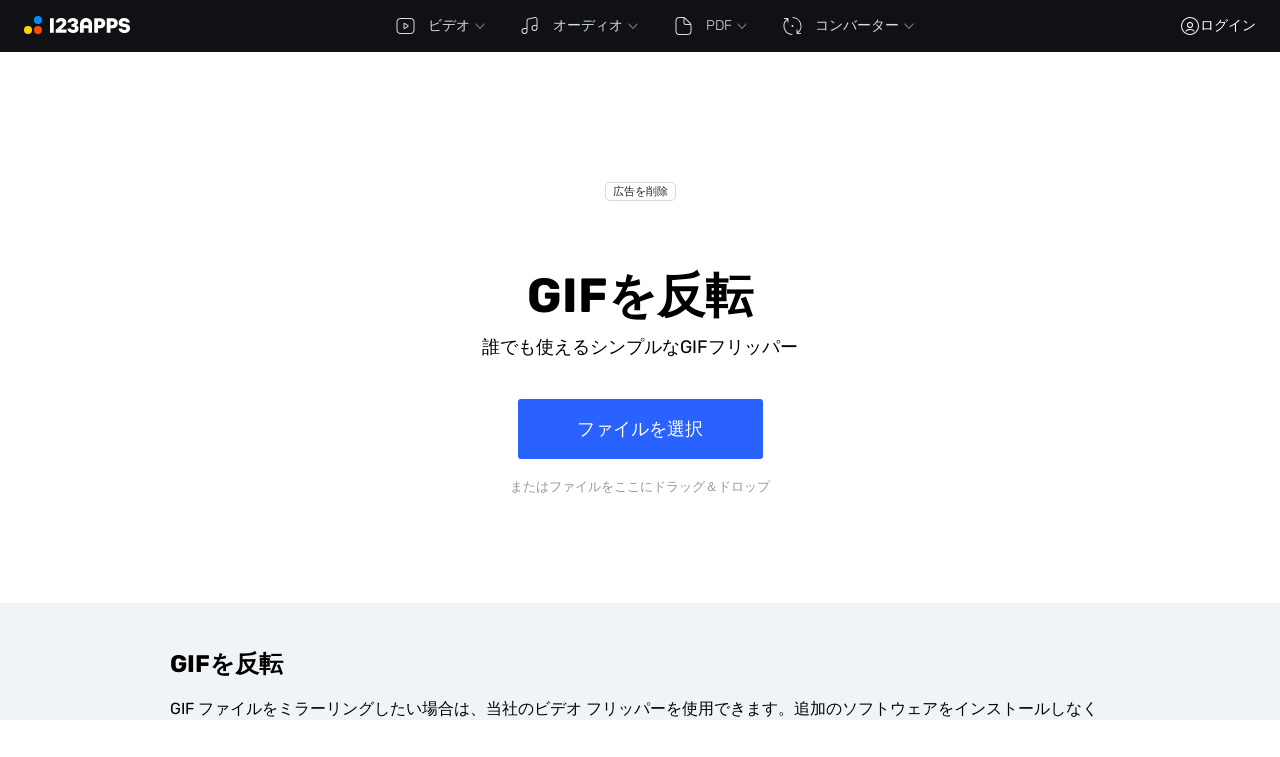

--- FILE ---
content_type: text/html; charset=UTF-8
request_url: https://online-video-cutter.com/ja/flip-video/gif
body_size: 32051
content:
<!DOCTYPE html> <html lang="ja"> <head> <title>オンライン GIF フリッパー - GIF を上下左右にミラーリング & フリップ</title> <meta name="description" content="オンラインで無料の GIF フリッパーを使用してください!🔥 エディター パネルに移動し、GIF ファイルをアップロードして、わずか数秒で垂直方向または水平方向にミラーリングします!何もインストールする必要はありません。編集するだけです💯"> <link rel="preconnect" href="https://pagead2.googlesyndication.com" crossorigin /> <link rel="preconnect" href="https://www.googletagmanager.com" crossorigin /> <link rel="preconnect" href="https://www.google-analytics.com" crossorigin /> <link rel="preconnect" href="https://apis.google.com" crossorigin /> <link rel="preconnect" href="https://s94.123apps.io" crossorigin /> <link rel="preconnect" href="https://id.123apps.com" crossorigin /> <script> window.cf_glob={"cf":true,"uid":"wGpub6e3i0yGtz6Spatb769381165235","country":"US"}; window.glob = {"host_prefix":"","debug":false,"s":"s1","lang_id":"ja","locale":"ja","site_id":"vcutter","country":"US","ip":"18.222.239.90","DROPBOX_APP_KEY":"ek9aba9uuko5poy","GOOGLE_CLIENT_ID":"752448343707.apps.googleusercontent.com","GOOGLE_PROJECT_NUMBER":"","GOOGLE_API_KEY":"","files_host":"files.123apps.io","static_host":"static.123apps.io","i":"hw3LVMMwhmKc9w9yeDVx/zI22/ZaqjyiG4PTLz4=","debug_info":{},"enable_transfer_proxy":false,"disable_ads":false,"adsense_client":"pub-6018759167127521","adsense_lazy":false,"ga_id":"G-94M72W0NZN","ga_lazy":false,"disable_analytics":false,"cp_public_id":"pk_bb5007b826eb69fcdd4dda8e2e10d","socketio_hash":"a5c892","g":"dWFPd/Yd50ImNBI3CSloOBHl6s316KaE1lAb","isp":false,"userinfo":{},"limits":{"free":{"filesize":524288000,"daily_jobs":5,"concurrency":-1,"duration":30,"daily_tts":1000,"vocal_remover":900},"premium":{"filesize":4294967296,"daily_jobs":-1,"concurrency":-1,"duration":-1,"daily_tts":-1,"vocal_remover":null},"current":{"filesize":524288000,"daily_jobs":5,"concurrency":-1,"duration":30,"daily_tts":1000,"vocal_remover":900}},"lang":{"upload_error":"ファイルのアップロードエラー","file_not_supported":"ファイルはサポートされていません","open_remote_error":"リモートファイルを開けません","or":"または","link":"URL","back":"戻る","open_file":"ファイルを選択","open_files":"ファイルを開く","download":"ダウンロード","open":"開く","cancel":"キャンセル","uploading_files":"ファイルをアップロード中","conv_bin_error":"変換に失敗しました","conv_bin_error_no_audio":"入力ファイルに音声が含まれていません。","incompatible_browser":"申し訳ありませんが、このブラウザは本アプリを動作させるためのWeb技術に対応していません。<a href=\"https://www.google.com/chrome/browser/desktop/index.html\" target=\"_blank\" rel=\"nofollow\">Chrome</a> または <a href=\"https://www.mozilla.org/firefox/new/\" target=\"_blank\" rel=\"nofollow\">Firefox</a> をおすすめします。","feedback":"フィードバック","open_file_from_url":"URL から開く","error_email_not_valid":"有効なメールアドレスを入力してください","error_wrong_login":"メールアドレスまたはパスワードが間違っています","error_pwd_length":"パスワードは6文字以上で入力してください","error_account_exists":"このメールアドレスは既に登録されています","error_general":"問題が発生しました","error_general_d":"問題が続く場合は、support@123apps.com までご連絡ください。","msg_verify_fail":"メールの確認に失敗しました","msg_verify_success":"メールアドレスの確認が完了しました。","feedback_desc":"ご質問、バグの報告、機能のご提案をお寄せください。","do_you_mean_email":"もしかして{email}ですか？","error_value_not_empty":"必須です","error_rate_limit":"リクエストが多すぎます。数分後にもう一度お試しください。","msg_password_reset_expired":"リンクの有効期限が切れました","msg_password_reset_expired_d":"このパスワード再設定リンクは無効です。「パスワードをお忘れですか？」から新しいリンクをリクエストしてください。","reset_password":"パスワードをリセット","reset_password_sent":"入力したメールアドレス（{email}）が当社のシステムに登録されている場合、まもなくパスワードをリセットするためのリンクをお送りします。","password_updated":"パスワードを変更しました","password_changed_d":"パスワードが変更されました。","button_state_loading":"読み込み中…","filesize_units":["B","KB","MB","GB","TB"],"filesize_limit_d":"許可されている最大ファイルサイズは{max_filesize}です。ファイルのサイズは{filesize}です。","file_large":"ファイルが大きすぎます","format_unsupported_h":"フォーマットはサポートされていません","format_unsupported_d":"ファイル {filename} を開けません。ファイル形式がサポートされていないか、ファイルが破損している可能性があります。","noyoutube_h":"このファイルを開けません","noyoutube_d":"{site_name} からファイルを開くことはできません。著作権上の制限により、ストリーミングサービスからのファイルの読み込みはサポートしていません。","cookieconsent":"当社は、ユーザー体験の向上、トラフィックの解析、広告のパーソナライズのためにクッキーを使用しています。一部のクッキーは第三者（例：Google、Paddle、Dropbox）によって提供されます。本ウェブサイトの利用を継続することで、クッキーの使用に同意したものとみなします。","cookieconsent_accept":"Cookieを受け入れる","further_details":"詳細","server_online":"サーバーに再接続しました","server_offline":"サーバー接続が中断されました","internet_online":"インターネット接続が復旧しました","internet_offline":"インターネット接続なし","max_filesize_free":"","account_created_h":"アカウント作成完了","account_created_d":"これで、123appsアカウントが正常に作成されました。","per_month":"月あたり","per_year":"毎年","oauth_error_general":"{provider}でサインインしようとした際にエラーが発生しました","oauth_error_popup_blocked_by_browser":"ポップアップがブラウザにブロックされました。もう一度お試しください。","oauth_error_no_cookies":"ログインに失敗しました。シークレット モードが有効になっている可能性があります。","ratings":"最悪、悪い、普通、良い、最高","votes_plural":"票","feedback_error_filesize":"各添付ファイルのサイズは {0} MBを超えることはできません。","feedback_error_max_files":"添付ファイルの最大数は{0}です。","feedback_error_subscription_not_found":"サブスクリプションをキャンセルしたいようです。メッセージに、サブスクリプションに使用したメールアドレスを記載してください。どれを使用したか不明な場合は、サブスクリプションがリンクされている可能性のあるすべてのメールアドレスを含めてください。","premium_annual_h":"{annual-savings-percent}%お得にしませんか？","premium_annual_d":"年払いなら{annual-savings-percent}%お得。1年間のアクセスは{annual-price}。つまり、<strong>月あたり{annual-monthly-price}</strong>。","premium_entry_daily_jobs_d":"無料版では、1日に最大{daily_free}個のファイルを保存できます。制限を解除するには、Premium にアップグレードしてください。","premium_entry_daily_jobs_h":"本日のファイル上限に達しました","premium_entry_daily_tts_d":"無料プランでは、テキスト読み上げの1日あたりの上限は{daily_tts}文字です。","premium_entry_daily_tts_h":"テキスト読み上げの上限に達しました","premium_entry_duration_d":"無料版では、<span class=\"strong nobr\">{free_duration} 分</span>までの動画しか保存できません。動画の長さは<span class=\"strong nobr\">{duration} 分</span>です。","premium_entry_duration_h":"動画が長すぎます","premium_entry_filesize_d":"無料版では、{free_filesize}までのファイルを扱えます。ファイルのサイズは {filesize} です。","premium_entry_filesize_h":"ファイルが大きすぎます","premium_entry_noads_d":"当社の全アプリで広告なし","premium_entry_noads_h":"広告を削除","premium_entry_vocal_remover_d":"無料のボーカル除去の処理時間を{minutes}分使用しました。さらに処理時間を増やすには、Premiumにアップグレードしてください。","premium_entry_vocal_remover_h":"ボーカル除去の上限に達しました","current_language_title":"日本語","add_files_choose":"ファイルを追加","recent_projects":"私のプロジェクト","tool_add_audio_add":"オーディオ","tool_remove_logo":"ロゴを削除","crop_apply":"適用","crop_cancel":"キャンセル","crop_fit_canvas":"キャンバスをコンテンツに合わせる","label_canvas_color":"背景色","label_canvas_bg_blur":"背景のぼかし","dialog_text_settings_color_text":"テキスト","dialog_text_settings_text":"テキスト","label_fade_in_tooltip":"フェードイン","label_fade_out_tooltip":"フェードアウト","sm_item_stock_audio":"オーディオ","lib_label":"メディア","lib_item_music":"音楽","lib_label_back":"戻る","lib_label_videos":"動画","lib_label_images":"画像","giphy_section_title_gifs":"GIF","d_aspect_custom":"カスタム","aspect_search_label":"検索","side_tools_track_props_tab_video":"ビデオ","side_tools_track_props_tab_text":"テキスト","dialog_text_settings_color_mode_text":"テキスト","side_tools_track_props_tab_crop":"トリミング","canvas_fit_content":"キャンバスをコンテンツに合わせる","shadow_color":"カラー","stroke_color":"カラー","rec_dialog_cam":"カメラ","rec_dialog_mic":"マイク","rec_dialog_screen":"画面","rec_dialog_btn_start":"録画","rec_dialog_btn_done":"完了","record_label":"録画","record_btn_next_label":"次へ","rec_dialog_default_cam_label":"カメラ","rec_dialog_default_mic_label":"マイク","rec_dialog_allow_access_link_label":"こちらで詳細をご覧ください","recorded_audio_track_label":"録画","tts_label":"音声合成","tts_speed":"速度","rec_widget_notification_cam":"録画を開始するには、ブラウザの設定でカメラへのアクセスを許可してください。","projects_btn_sign_up":"アカウントを作成","projects_btn_login":"ログイン","projects_btn_go_premium":"プレミアムにアップグレード","export_settings_fps":"フレームレート","export_settings_quality_label":"品質","export_video":"ビデオ","export_audio":"オーディオ","export_format_label":"フォーマット","export_format_mp4_hint":"ビデオ","export_format_flac_hint":"ロスレス","tool_remove_logo_btn_apply":"適用","tool_remove_logo_btn_cancel":"キャンセル","side_tools_tab_canvas":"キャンバス","side_tools_tab_tts":"音声合成","side_tools_tab_files":"ファイル","side_tools_tab_lib":"メディア","files_remove":"削除","cm_split":"分割","cm_duplicate":"複製","cm_mute":"ミュート","cm_unmute":"ミュート解除","cm_detach_audio":"オーディオを分離","cm_delete":"削除","blend_label":"描画モード","psf_feedback":"フィードバック","th_files":"ファイル","th_library":"メディア","th_library_videos":"動画","th_library_images":"画像","th_library_music":"音楽","th_library_gifs":"GIF","th_library_emoji":"絵文字","th_library_animated_text":"アニメーションテキスト","th_library_animated_stickers":"ステッカー","th_canvas":"キャンバス","th_crop":"トリミング","th_remove_logo":"ロゴを削除","th_create_record":"新規録画","th_text_to_speech":"音声合成","pp_remove_all_reject":"キャンセル","files_filter_reset":"リセット","days_plural":"日","drop_file_here2":"またはファイルをここにドロップ","save":"保存","add_files_drag":"またはファイルをここにドラッグ＆ドロップ","add_files_drop":"ここにファイルをドロップ","add_files_reload":"再度アップロード","all_projects":"すべてのプロジェクト","aspect_auto":"追加したビデオに合わせてキャンバスのサイズが変更されます","aspect_auto_label":"自動","aspect_custom_label":"カスタム","aspect_label":"サイズ","audio_effect_eq_label":"イコライザー","audio_effect_pitch_label":"ピッチ","audio_effect_processing_label":"処理中: {value}%","audio_effect_reduce_noise_label":"ノイズを低減しています: {value}%","audio_effect_separate_audio_label":"ボーカル削除中: {value}%","audio_record_number":"音声録音 %number%","back_to_projects":"私のプロジェクト","background_padding":"内側の余白","background_radius":"角丸半径","blend_modes":{"normal":"通常","multiply":"乗算","darken":"比較（暗）","screen":"スクリーン","lighten":"比較（明）"},"browse_files":"ファイルを追加","btn_cancel":"キャンセル","btn_detach_audio":"オーディオを分離","btn_feedback_label":"フィードバック","btn_settings_audio":"音","btn_settings_transform":"ビデオ","canvas_custom_size_apply":"完了","canvas_resize_tooltip":"<p>一般的な形式やプラットフォーム向けのあらかじめ定義された解像度/アスペクト比を使って、動画のサイズを変更します.</p>\n<p>次に、書き出し をクリックし、品質または圧縮を調整してファイルサイズを小さくします。</p>","choose_file_with_dimensions":"サイズが {width} × {height} ピクセルのファイルをアップロードしてください","cm_bring_to_front":"前面に移動","cm_canvas_settings":"キャンバス設定","cm_copy":"コピー","cm_download":"Download","cm_hide_track":"非表示","cm_paste":"貼り付け","cm_send_to_back":"背面に移動","cm_unhide_track":"再表示","color_picker_header":"色を選択","confirm_exit":"終了してもよろしいですか？","confirm_file_remove":"このファイルをプロジェクトから削除しますか？","crop":"トリミング","d_aspect_1_1":"正方形","d_aspect_16_9":"横向き","d_aspect_9_16":"縦向き","d_aspect_fb_p_191_1":"Facebook Post","d_aspect_fb_s_9_16":"Facebook Story","d_aspect_in_p_4_5":"Instagram Post","d_aspect_in_p_sq_1_1":"Instagram Post Square","d_aspect_in_r_9_16":"Instagram Reels","d_aspect_in_s_9_16":"Instagram Story","d_aspect_in_sr_9_16":"Instagram Story or Reel","d_aspect_lnk_1_1":"LinkedIn","d_aspect_original":"オリジナル","d_aspect_snc_9_16":"Snapchat","d_aspect_tt_9_16":"TikTok","d_aspect_twt_1_1":"X (Twitter)","d_aspect_yt_16_9":"YouTube","d_aspect_yt_9_16":"YouTube Shorts","default_project_name":"新しいプロジェクト","delete_all_projects":"すべてのプロジェクトを削除","dialog_minimize":"Hide","dialog_settings_canvas_size":"キャンバス サイズ","dialog_settings_canvas_size_custom":"カスタム","dialog_settings_canvas_size_presets":"プリセット","dialog_text_settings_color":"カラー","dialog_text_settings_color_bg":"背景","dialog_text_settings_color_mode_bg":"背景","dialog_text_settings_effects":"Effects","dialog_text_settings_font":"フォント","dialog_text_settings_shadow":"シャドウ","dialog_text_settings_stroke":"ストローク","dialog_transform_fit_n_fill":"Transform","dialog_transform_flip":"反転","dialog_transform_opacity":"不透明度","dialog_transform_pip":"ピクチャー・イン・ピクチャー","dialog_transform_playback_rate":"速度","dialog_transform_reset":"リセット","dialog_transform_rotate":"回転","dialog_transform_scale":"スケール","dialog_transform_title":"サイズ","dialog_volume_title":"音量","download_suffix":"(online-video-cutter.com)","empty_canvas_size":"新規プロジェクトのキャンバスサイズを選択する","empty_start_record":":-)","encode_cancel_confirm":"現在のエンコード処理をキャンセルします。キャンセルを続行しますか？","encode_stop_on_exit_confirm":"よろしいですか？現在のエンコード処理が停止します。","eq_db_label":"dB","eq_preset_label":"プリセット","eq_presets_info":{"default":"デフォルト","custom":"カスタム","speech_clarity":"スピーチ明瞭度","warm_voice":"温かみのある声","soft_de_ess":"ソフトディエシング","harshness_tamer":"ハーシュネスタメー","mud_remover":"マッドリムーバー","thin_fix_body_add":"シンフィックス（ボディ追加）","brighten":"明るく","darken_smooth_highs":"暗くする / ハイを滑らかに","gentle_bass_boost":"優しいベースブースト","night_mode_bass_cut":"ナイトモード（ベースカット）","pop":"ポップ","old_radio_lo_fi":"古いラジオ / ローファイ","laptop_speaker_sim":"ラップトップスピーカシム","sizzle_softener":"シズルソフター","speech_over_music":"音楽よりもスピーチ"},"eq_tips":{"default":{"label":"注","text":"各帯域は特定の周波数範囲を対象とし、正確な音色調整を可能にします。"},"31":{"label":"サブベース","text":"最も深い低域; 触覚的な震動と重さにより、知覚される空間が拡大します。"},"63":{"label":"ベース","text":"主な低域のパンチ; グルーヴとドライブを与えるキックとベースの基音。"},"125":{"label":"アッパー・ベース","text":"サブから中域への温かい低音のサポート; 楽器や低音の男性ボーカルに豊かさを加えます。"},"250":{"label":"低中域","text":"厚みと共鳴の領域; ギター、ピアノ、ベースの倍音のボディを強化します。"},"500":{"label":"中域","text":"ウッディな低中域音。ヴォーカルの母音体とコードの密度を伝えます。"},"1000":{"label":"中域","text":"中央中域帯域; ボーカルや多くの楽器の明瞭化と音高焦点を支えます。"},"2000":{"label":"高域中域","text":"アタックと定義を運ぶ; 母音、ピックノイズ、そして鮮明なトランジェントエッジ。"},"4000":{"label":"プレゼンス","text":"知覚性と近接感を高める; ディテール、クリアさ、スネアのスナップを加えます。"},"8000":{"label":"ブリリアンス","text":"輝き、シンバルの艶、上質な高次倍音のディテールを加えます。"},"16000":{"label":"エア","text":"開放感と高さを伸ばし、リバーブテールや超高音域環境を明らかにします。"}},"error_applying_effect":"エフェクト「{effect_name}」の適用中にエラーが発生しました","error_applying_effect_chain":"エフェクトの適用中にエラーが発生しました。","export_format_flac":"FLAC","export_format_gif":"GIF","export_format_gif_hint":"短いアニメーション","export_format_m4a":"M4A","export_format_m4a_hint":"AAC","export_format_mp3":"MP3","export_format_mp3_hint":"MP3","export_format_mp3_hint_ao":"音声のみ","export_format_mp4":"MP4","export_format_ogg":"OGG","export_format_ogg_hint":"Vorbis","export_format_wav":"WAV","export_format_wav_hint":"ロスレス","export_gif":"GIF","export_instant":"Instant export","export_settings_bitrate":"音質","export_settings_btn_export":"書き出し","export_settings_compression":"圧縮","export_settings_compression_default":"デフォルト","export_settings_export_completed":"最近のエクスポート","export_settings_exporting":"Exporting...","export_settings_format":"フォーマット","export_settings_fps_label":"fps","export_settings_fps_label_auto":"Auto · %fps% fps","export_settings_higher_quality":"高画質","export_settings_save_15":"最初の15秒のみが保存されます。","export_settings_smaller_file":"小さいファイル","export_settings_tab_export":"書き出し","exports_all_label":"すべてのエクスポート","exports_back_label":"戻る","file_not_found":"ファイルが見つかりません","file_reload":"Load file","file_size":"ファイルサイズ：","files_add_to_project":"プロジェクトに追加","files_all_projects":"プロジェクト","files_current_project":"このプロジェクト","files_download":"ダウンロード","files_favorite":"お気に入り","files_favorite_add":"お気に入りに追加","files_favorite_remove":"お気に入りから削除","files_favorites_add_hint":"ここに表示するには、ファイルをお気に入りに追加してください。","files_favorites_empty":"お気に入りはまだありません","files_filter_all":"すべて","files_filter_sort":{"date":"追加日","name":"名前","duration":"長さ"},"files_filter_sort_label":"並べ替え","files_filter_sort_reverse":"逆順","files_filter_type_label":"種類","files_filter_types":{"all":"すべて","video":"動画","audio":"音声","image":"画像","record":"録画・録音"},"files_no_files":"ファイルはまだありません","files_no_files_add_hint":"ここに表示するにはファイルを追加してください","files_search_not_found":"ファイルが見つかりません","files_search_not_found_hint":"別のキーワードで検索してみてください","files_search_view_all":"View all files","fill":"幅に合わせて調整","fill_canvas":"キャンバスいっぱいに表示","fit":"サイズに合わせて調整","fit_to_canvas":"キャンバスに合わせる","flip_horizontal":"水平反転","flip_vertical":"上下反転","font_weight_100":"Thin","font_weight_200":"ExtraLight","font_weight_300":"Light","font_weight_400":"Regular","font_weight_500":"Medium","font_weight_600":"Semi Bold","font_weight_700":"Bold","font_weight_800":"Extra Bold","font_weight_900":"Black","hint_enhance_voice":"Automatically remove echos, popping sounds, mouth click, and other noises, and enhance any voice to studio quality.","hint_reduce_noise":"音声をすばやくクリーンアップし、不要な背景ノイズを除去します","label_change_voice":"Change voice","label_enhance_voice":"Enhance voice","label_exit":"本当に終了しますか？","label_exit_no":"いいえ","label_exit_yes":"はい","label_fade":"フェード","label_fade_duration_tooltip":"秒","label_fade_in":"フェードイン","label_fade_out":"フェードアウト","label_mute":"ミュート","label_normalize_loudness":"Normalize loudness","label_reduce_noise":"ノイズ除去","label_reduce_noise_desc":"メディアの音声をすばやくクリーンアップし、不要な背景ノイズを除去します。","label_reverse_audio":"逆再生","label_separate_audio":"ボーカル除去","label_separate_audio_error":"Error occured","label_separate_audio_keep_music":"Keep music only","label_separate_audio_keep_voice":"Keep vocals only","label_stabilize":"Stabilize","label_stabilize_preview_btn":"Quick preview","label_stabilize_sensitivity":"Sensitivity","label_unmute":"ミュート解除","language_codes":{"af-ZA":"アフリカーンス語","ar-XA":"アラビア語","eu-ES":"バスク語","bn-IN":"ベンガル語","bg-BG":"ブルガリア語","ca-ES":"カタロニア語","cmn-CN":"中国語（標準語・簡体字）","cmn-TW":"中国語（標準語・繁体字）","yue-HK":"広東語（香港）","cs-CZ":"チェコ語","da-DK":"デンマーク語","nl-BE":"オランダ語（ベルギー）","nl-NL":"オランダ語（オランダ）","en-GB":"英語（英国）","en-US":"英語（米国）","en-AU":"英語（オーストラリア）","en-IN":"英語（インド）","fil-PH":"フィリピン語","fi-FI":"フィンランド語","fr-FR":"フランス語（フランス）","fr-CA":"フランス語（カナダ）","gl-ES":"ガリシア語","de-DE":"ドイツ語","el-GR":"ギリシャ語","he-IL":"ヘブライ語","gu-IN":"グジャラート語（インド）","hi-IN":"ヒンディー語（インド）","kn-IN":"カンナダ語（インド）","ml-IN":"マラヤーラム語（インド）","mr-IN":"マラーティー語（インド）","pa-IN":"パンジャーブ語（インド）","ta-IN":"タミル語（インド）","te-IN":"テルグ語（インド）","hu-HU":"ハンガリー語","is-IS":"アイスランド語","id-ID":"インドネシア語","it-IT":"イタリア語","ja-JP":"日本語","ko-KR":"韓国語（韓国）","lv-LV":"ラトビア語","lt-LT":"リトアニア語","ms-MY":"マレー語","nb-NO":"ノルウェー語","pl-PL":"ポーランド語","pt-BR":"ポルトガル語（ブラジル）","pt-PT":"ポルトガル語（ポルトガル）","ro-RO":"ルーマニア語","ru-RU":"ロシア語","sr-RS":"セルビア語","sk-SK":"スロバキア語","es-ES":"スペイン語（スペイン）","es-US":"スペイン語（米国）","sv-SE":"スウェーデン語","th-TH":"タイ語","tr-TR":"トルコ語","uk-UA":"ウクライナ語","vi-VN":"ベトナム語","am-ET":"アムハラ語（エチオピア）","ur-IN":"ウルドゥー語（インド）"},"lib_item_animated_text":"アニメーションテキスト","lib_item_emoji":"絵文字","lib_item_gifs":"GIF","lib_item_images":"画像","lib_item_sound_effects":"音響効果","lib_item_stickers":"ステッカー","lib_item_videos":"動画","lib_label_music":"音楽","lib_label_no_images":"画像が見つかりません","lib_label_no_videos":"動画が見つかりません","lib_label_search":"検索","my_projects":"マイプロジェクト","new_project":"新規プロジェクト","operation_encode_error_hint":"プロジェクトのエンコード中にエラーが発生しました","operation_encode_error_ok":"閉じる","placeholder_text":"サンプルテキスト","pp_remove_all_confirm":"すべて削除","pp_remove_all_hint":"すべてのプロジェクトを削除してもよろしいですか？この操作は元に戻せません。","pp_remove_all_label":"すべてのプロジェクトを削除しますか？","project_confirm_deletion":"本当にこのプロジェクトを削除しますか？","project_deletion_error":"プロジェクトの削除エラー","project_expired":"削除保留中","project_time_avail":"{days}{days_plural}後に削除","projects_free_plan_notification":"無料ユーザー向けのプロジェクトは、{days} {days_plural} 保持されます。","projects_unregistered_notification":"登録されていないユーザーのプロジェクトは{days} {days_plural}間保存されます。","psf_lang":"言語","psf_prev":"Previous version","psf_report_lang":"Report translation issue","psf_shortcuts":"Keyboard shortcuts","qualities_audio":{"q32":{"quality":32,"label":"32 kbps"},"q64":{"quality":64,"label":"64 kbps"},"q96":{"quality":96,"label":"96 kbps"},"q128":{"quality":128,"label":"128 kbps"},"q160":{"quality":160,"label":"160 kbps"},"q192":{"quality":192,"label":"192 kbps"},"q256":{"quality":256,"label":"256 kbps"},"q320":{"quality":320,"label":"320 kbps"}},"qualities_video":{"q144":{"label":"144p"},"q240":{"label":"240p"},"q360":{"label":"360p"},"q480":{"label":"480p","info":"ビデオは低解像度でエクスポートされ、最速のレンダリング時間と最小のファイルサイズが確保されます。","info_adv":"SD"},"q720":{"label":"720p","info":"バランスの取れた解像度で書き出され、良好な画質と妥当なレンダリング時間を両立します。","info_adv":"HD"},"q1080":{"label":"1080p","premium":true,"info":"ビデオは高解像度でエクスポートされ、優れた品質を提供します。","info_adv":"Full HD"},"q1440":{"label":"1440p","premium":true,"info":"2k","info_adv":"2k"},"q2160":{"label":"2160p","premium":true,"info":"4k","info_adv":"4k"}},"quality_hint_fastest":"(Fastest)","quality_hint_highest":"(Highest Quality)","rec_dialog_allow_access_desc":"カメラとマイクへのアクセスを許可してください","rec_dialog_allow_access_label":"アクセスを許可します","rec_dialog_allow_access_link":"/blog/how-to-enable-microphone-and-camera","rec_dialog_allow_mic_access":"マイクへのアクセスを許可してください。","rec_dialog_allow_screen_link":"/blog/how-enable-screen-recording-on-macos","rec_dialog_allow_screen_link_label":"こちらで詳細をご覧ください","rec_dialog_back_to_editor":"戻る","rec_dialog_btn_exit":"キャンセル","rec_dialog_btn_pause":"一時停止","rec_dialog_btn_stop":"停止","rec_dialog_cam_screen_tooltip":"このビデオの位置とサイズは、録画後に変更できます。","rec_dialog_camera_busy":"Camera is busy","rec_dialog_no_device":"この機能を使用するには、カメラまたはマイクが必要です。\n接続されている場合は、システム設定を確認してください。","rec_dialog_record_hint":"録音・録画は Google Chrome で最も安定して動作します。Firefox では一部の機能が利用できない場合があります。","rec_dialog_reshoot":"再撮影","rec_dialog_retry":"再試行","rec_dialog_screen_info":"「録画」ボタンを押すと画面録画が開始されます。","rec_dialog_screen_permissions":"ブラウザには画面録画にアクセスする権限がありません。","rec_dialog_share_screen":"画面","rec_widget_label_cam":"カメラ","rec_widget_label_cam_hide":"カメラをオフにする","rec_widget_label_cam_nf":"カメラが見つかりません","rec_widget_label_cam_show":"カメラをオンにする","rec_widget_label_mic":"マイク","rec_widget_label_mic_mute":"ミュート","rec_widget_label_mic_nf":"マイクが見つかりません","rec_widget_label_mic_unmute":"ミュート解除","rec_widget_label_quality":"画質","rec_widget_mirror_cam":"ビデオをミラー","rec_widget_notification_mic":"ブラウザの設定でマイクへのアクセスを許可してください。","rec_widget_permissions_camera":"録画を開始するには、ブラウザの設定でカメラへのアクセスを許可してください。","rec_widget_permissions_full":"録画を開始するには、ブラウザ設定でカメラとマイクへのアクセスを許可するか、画面共有を有効にしてください。","rec_widget_permissions_screen":"録画を開始するには、画面共有を許可してください。","rec_widget_screen_ready":"「録画」をクリックして画面録画を開始します。","rec_widget_screen_recording":"録画中です。キャプチャーしたい画面やウィンドウに切り替えてください。","recent_exports":"Recent exports","record_audio_label":"オーディオ録音","record_btn_start_label":"レコーディングの開始","record_camera":"カメラ","record_limit_label":"最大録音時間は{num}分です。","record_mic":"マイク","record_panel_camera":"カメラ","record_panel_mic":"オーディオ","record_panel_screen":"画面","record_panel_screen_cam":"画面とカメラ","record_panel_screen_mic":"画面と音声","record_screen":"画面","record_screen_cam":"Record screen with cam","remove_color":"除去する色","remove_color_label":"色を除去","remove_color_similarity":"感度","remove_color_unsupported_tooltip":"この機能は現在、ChromeまたはEdgeのブラウザでのみサポートされています","remove_logo":"ロゴを削除","rotate_90":"回転","save_original_recording_disconnect_hint":"サーバーへの接続が中断されました。自動的に復旧しない場合は、<b>ファイル</b> セクションから録画・録音をダウンロードできます。","save_original_recording_err_hint":"<b>ファイル</b>セクションから録画・録音データを見つけてダウンロードできます。","screen_record_number":"画面録画 %number%","search_no_match":"一致する項目はありません","separate_audio_label_music":"音楽を維持","separate_audio_label_vocal":"ボーカルを残す","separate_audio_processing_label":"処理中: {value}%","settings_trim_end":"End:","settings_trim_label":"トリミング","settings_trim_length":"Length","settings_trim_start":"Start:","shadow_angle":"角度","shadow_blur":"ぼかし","shadow_distance":"距離","side_tools_stock_audio_tab_effects":"効果音","side_tools_stock_audio_tab_music":"音楽","side_tools_track_props_tab_audio":"オーディオ","side_tools_track_props_tab_general":"全般","side_tools_track_props_tab_image":"画像","sm_item_canvas":"キャンバス","sm_item_content_library":"メディア","sm_item_export":"上書き保存","sm_item_files":"ファイル","sm_item_media":"メディア","sm_item_record":"録画","sm_item_text":"テキスト","sm_item_tts":"テキスト読み上げ","sm_item_upload":"Upload","st_add_file_label":"デバイスからビデオ、オーディオ、または画像を追加するか、ここにファイルをドラッグ アンド ドロップします","stc_categories":{"stc_all":"全てのカテゴリ","stc_animals":"動物","stc_backgrounds":"背景","stc_buildings":"建物","stc_business":"ビジネス","stc_computer":"コンピュータ","stc_education":"教育","stc_fashion":"ファッション","stc_feelings":"感情","stc_food":"食べ物","stc_health":"健康","stc_industry":"産業","stc_music":"音楽","stc_nature":"自然","stc_people":"人々","stc_places":"場所","stc_religion":"宗教","stc_science":"科学","stc_sports":"スポーツ","stc_transportation":"交通","stc_travel":"旅行"},"stock_genres_music_all":"すべてのジャンル","stock_genres_sound_all":"すべてのジャンル","stroke_size":"太さ","th_add_text":"テキストを追加","th_edit_audio":"オーディオ","th_edit_image":"画像","th_edit_text":"テキスト","th_edit_video":"動画","th_record":"新規録画","th_record_audio":"新規録音","timeline_choose_files":"ファイルをここにドラッグ＆ドロップするか、クリックしてアップロード","timeline_info_block":"ファイルを追加するか、録音してプロジェクトを開始します","tool_add":"追加","tool_add_image_add":"画像","tool_add_text_add":"テキストを追加","tool_add_text_add_regular":"レギュラー","tool_add_video_add":"ビデオ","tool_remove_logo_hint":"動画から削除したい領域を1つ以上選択してください","track_state_loading":"読み込み中","tts_add_to_timeline":"追加","tts_language":"言語","tts_pitch":"ピッチ","tts_placeholder":"ここにテキストを入力","tts_preview":"試聴","tts_voice":"音声","ve_btn_duplicate_tooltip":"複製","ve_btn_loop_tooltip":"<p>選択したクリップを指定回数繰り返すには、<span>複製</span> をクリックします</p>\n<p>無限ループにするには、書き出し時に <span>GIF</span> を選択してください。</p>","ve_btn_redo_tooltip":"やり直す","ve_btn_remove_tooltip":"削除","ve_btn_split_tooltip":"分割","ve_btn_undo_tooltip":"元に戻す","ve_btn_zoom_fit_tooltip":"表示に合わせる","ve_btn_zoom_in_tooltip":"拡大","ve_btn_zoom_out_tooltip":"縮小","ve_encode_remaining_minutes":"残り時間: {value}分","ve_encode_remaining_seconds":"残り時間: {value}秒","ve_operation_encode_complete":"処理が完了しました","ve_operation_encode_progress":"プロジェクトを処理中です。しばらくお待ちください。","ve_operation_upload_progress":"ファイルをアップロード中...","video_record_number":"ビデオ撮影 %number%","voice_female":"女性","voice_male":"男性","dialog_cancel_editing":"編集をキャンセルしますか？","dialog_cancel_encoding":"エンコードをキャンセルしますか？","operation_encode_error":"エンコードに失敗しました","add_files":"ファイルを選択","drop_files":"ここにファイルをドロップ","dialog_cancel_editing_yes":"はい","dialog_cancel_editing_no":"いいえ","dialog_cancel_encoding_yes":"はい","dialog_cancel_encoding_no":"いいえ","header_1":"フリップビデオ","header_2":"ワンクリックでビデオを反転およびミラーリング","shortcuts":{"shortcuts":[{"title":"Play/Pause","keys":[{"key":"Space"}]},{"title":"Move playhead position left or right by 0.01 sec","keys":[{"key":"ArrowLeft","icon":"arrow-left"},{"key":"ArrowRight","icon":"arrow-right"}]},{"title":"Move track left or right by 0.01 sec","keys":[{"key":"ArrowUp","icon":"arrow-up"},{"key":"ArrowDown","icon":"arrow-down"}]},{"title":"Trim the beginning of the track by 0.01 sec","keys":[{"key":"["},{"key":"Alt + ["}]},{"title":"Trim the end of the track by 0.01 sec","keys":[{"key":"]"},{"key":"Alt + ]"}]},{"title":"Split track at playhead position","modifiers":[{"key":"ctrl","hideOnMac":true},{"key":"cmd","macOnly":true,"icon":"key-cmd"}],"keys":[{"key":"S"}]},{"title":"Delete track","keys":[{"key":"Backspace"},{"key":"Delete","hideOnMac":true}]},{"title":"Zoom In / Zoom Out / Fit","keys":[{"key":"+","modifiers":[{"key":"Ctrl","hideOnMac":true},{"key":"cmd","macOnly":true,"icon":"key-cmd"}]},{"key":"-","modifiers":[{"key":"Ctrl","hideOnMac":true},{"key":"cmd","macOnly":true,"icon":"key-cmd"}]},{"key":"0","modifiers":[{"key":"Ctrl","hideOnMac":true},{"key":"cmd","macOnly":true,"icon":"key-cmd"}]}]}],"extra":[{"title":"Use {0}, {1} or {2} to move by 0.1, 1 or 10 sec","modifiers":[{"key":"Shift"},{"key":"Ctrl","hideOnMac":true},{"key":"Cmd","macOnly":true,"icon":"key-cmd"},{"key":"Alt"}]}]},"popup_quality_label":"解像度"},"default_plan":"570754","plans":{"premium":{"id":"premium","title":"プレミアム","year":{"subscription_plan_id":"648060","usd_price":"48","rub_price":"3600","price":{"amount":4,"currency":"USD","pretty":"$4","pretty_html":"<span class='currency left' title='USD'>$</span><span class='amount'>4</span>","pretty_html_rounded":"<span class='currency left' title='USD'>$</span><span class='amount'>4</span>"},"price_year":{"amount":"48.00","currency":"USD","pretty":"$48","pretty_html":"<span class='currency left' title='USD'>$</span><span class='amount'>48</span>","pretty_html_rounded":"<span class='currency left' title='USD'>$</span><span class='amount'>48</span>","per_year_desc":"年に1回5ドル"}},"month":{"subscription_plan_id":"570754","usd_price":"6","rub_price":"390","price":{"amount":"6.00","currency":"USD","pretty":"$6","pretty_html":"<span class='currency left' title='USD'>$</span><span class='amount'>6</span>","pretty_html_rounded":"<span class='currency left' title='USD'>$</span><span class='amount'>6</span>"},"price_year":{"amount":72,"currency":"USD","pretty":"$72","pretty_html":"<span class='currency left' title='USD'>$</span><span class='amount'>72</span>","pretty_html_rounded":"<span class='currency left' title='USD'>$</span><span class='amount'>72</span>","per_year_desc":"年に1回5ドル"}}}},"plans_r":{"648060":{"price":3600,"id":"premium","billing_type":"year","subscription_plan_name":"プレミアム","title":"Ежегодная подписка на премиум доступ к приложениям от 123apps.com"},"570754":{"price":390,"id":"premium","billing_type":"month","subscription_plan_name":"プレミアム","title":"Ежемесячная подписка на премиум доступ к приложениям от 123apps.com"}},"tts_max_length":1000,"tts_preview_length":100,"tts_samples_url":"https://online-video-cutter.com/files/tts/","cache_host":"cache.123apps.io","pitch_worker_url":"/v4/js/pitch-processor.js?3fc8","initial_uri":"/ja/flip-video/gif","codebase_id":"vcutter","uploadUrl":"https://s94.123apps.io/vcutter/upload/flow/","project_delete_alert_threshold":3,"now":1769381165000,"days_to_store_projects_premium":9999991,"days_to_store_projects_registered":30,"days_to_store_projects_unregistered":7,"head_container":"body > .header .editor-container","tool_to_open":"flip","open_button_action":"open_file","rating_total_value":"4.6","app_id":"vflip","s_encoder":"s94.123apps.io","s_transfer":"s94.123apps.io","check_hosts":false}; for (var k in window.cf_glob) { window.glob[k] = window.cf_glob[k]; }; window.addEventListener('error', function (e) { var result = {}; try { if (!Array.isArray(window.glob.debug_info.js_errors)) { window.glob.debug_info.js_errors = []; }; ['filename', 'lineno', 'message', 'isTrusted', 'timeStamp'].forEach(function (prop) { if (typeof e[prop] != 'undefined') { result[prop] = e[prop]; }; }); if (e.error !== null && e.error.stack) { result.stack = String(e.error.stack); }; } catch (ee) { result.message = e.message; result.catchedMessage = ee.message; }; window.glob.debug_info.js_errors.push(JSON.stringify(result, null, ' ')); }); </script> <style> @font-face{font-family:"Rubik";font-style:normal;font-weight:300 700;font-display:swap;src:url(/static/fonts/rubik/cyrillic-ext.woff2) format("woff2");unicode-range:U+0460-052F,U+1C80-1C88,U+20B4,U+2DE0-2DFF,U+A640-A69F,U+FE2E-FE2F}@font-face{font-family:"Rubik";font-style:normal;font-weight:300 700;font-display:swap;src:url(/static/fonts/rubik/cyrillic.woff2) format("woff2");unicode-range:U+0400-045F,U+0490-0491,U+04B0-04B1,U+2116}@font-face{font-family:"Rubik";font-style:normal;font-weight:300 700;font-display:swap;src:url(/static/fonts/rubik/latin-ext.woff2) format("woff2");unicode-range:U+0100-024F,U+0259,U+1E00-1EFF,U+2020,U+20A0-20AB,U+20AD-20CF,U+2113,U+2C60-2C7F,U+A720-A7FF}@font-face{font-family:"Rubik";font-style:normal;font-weight:300 700;font-display:swap;src:url(/static/fonts/rubik/latin.woff2) format("woff2");unicode-range:U+0000-00FF,U+0131,U+0152-0153,U+02BB-02BC,U+02C6,U+02DA,U+02DC,U+2000-206F,U+2074,U+20AC,U+2122,U+2191,U+2193,U+2212,U+2215,U+FEFF,U+FFFD} @charset "UTF-8";.main-menu{line-height:1;min-height:52px;background-color:#101114;font-weight:300;z-index:150;overflow:visible}.main-menu svg.icon-app{width:20px;height:20px;margin-right:13px}.main-menu li,.main-menu ul{list-style-type:none;margin:0;padding:0}.main-menu a,.main-menu ul.level-1{display:flex;align-items:center}.main-menu li:hover a{background-color:#1c1d20}.main-menu ul>li a svg.icon-dropdown{margin-right:0;margin-bottom:0;margin-left:5px;color:#95979c;width:10px;height:10px}.main-menu ul>li a span.d{opacity:.5;margin-left:5px}.main-menu ul.level-1{white-space:nowrap}.main-menu ul.level-1>li{position:relative}.main-menu ul.level-1>li>a{min-height:52px;line-height:52px;padding-left:20px;padding-right:15px;font-size:14px}.main-menu ul.level-1>li>a .icon-left{margin-bottom:-3px}.main-menu ul.level-1>li>a svg.icon-dropdown{transform:rotate(0deg)}.cc-revoke a,.cc-window a,.main-menu ul.level-1>li>a:hover,.main-menu ul.level-2>li:hover>a svg.icon-app,.main-menu ul.level-3>li:hover>a svg.icon-app{color:#fff}.main-menu,.main-menu ul.level-1>li:hover>ul,.main-menu ul.level-2 li:hover>ul{display:block}.main-menu ul.level-1>li:hover svg.icon-dropdown{transform:rotate(180deg)}.main-menu ul.level-2,.main-menu ul.level-3{padding-top:6px;padding-bottom:6px;box-shadow:0 4px 12px rgba(0,0,0,.25);background-color:#1c1d20}.main-menu ul.level-2>li:hover>a,.main-menu ul.level-3>li:hover>a{color:#fff;background-color:#222326}.main-menu ul.level-2{display:none;white-space:normal;min-width:100%;position:absolute;top:100%;left:0;z-index:150;border-radius:0 0 4px 4px;transition:margin .15s,opacity .15s}.main-menu ul.level-2>li.has-dropdown>a{background-image:url("data:image/svg+xml;charset=utf8,%3Csvg xmlns='http://www.w3.org/2000/svg' width='6' height='9' fill='%23FFFFFF' viewBox='0 0 6 9'%3E%3Cpath fill-rule='evenodd' d='M.146 8.854a.5.5 0 010-.708L3.793 4.5.146.854A.5.5 0 01.854.146L5.207 4.5.854 8.854a.5.5 0 01-.708 0z' clip-rule='evenodd'/%3E%3C/svg%3E");background-position:95% 50%;background-repeat:no-repeat}.main-menu ul.level-2 li{width:100%;position:relative;display:block}.main-menu ul.level-2 li a{white-space:nowrap;padding:8px 50px 8px 20px}.main-menu ul.level-2 li a.current{color:#ffd433}.main-menu ul.level-2 li>ul{display:none}.main-menu ul.level-2>li.atrim_v2 a,.main-menu ul.level-2>li.vtrim_v2 a,.main-menu ul.level-3>li a{padding-right:30px}.main-menu ul.level-3{border-radius:0 4px 4px 0;position:absolute;top:0;left:100%;border-left:1px solid #222326}.main-menu ul.level-3>li{display:block}.main-menu ul.level-3>li:last-child{background-color:#1c1d20}@media (max-width:800px){.main-menu svg.icon-app{margin-right:8px}.main-menu ul.level-1>li>a{padding-left:15px;padding-right:13px;font-size:13px}}@media (max-width:576px),(pointer:coarse){.main-menu{position:absolute;top:52px;left:0;right:0}.main-menu ul li{width:100%}.main-menu ul li:hover a,.main-menu ul.level-2>li.has-dropdown:hover>a{background-color:transparent}.main-menu ul.level-1{flex-direction:column;padding-bottom:6px}.main-menu ul.level-1>li>a{font-size:16px;padding-left:20px;min-height:40px;line-height:40px}.main-menu ul.level-1>li>a svg.icon-dropdown{transform:rotate(0deg)!important}.main-menu ul.level-1>li.current>a svg.icon-dropdown{transform:rotate(180deg)!important}.main-menu ul.level-1>li:hover svg.icon-dropdown{transform:rotate(0deg)}.main-menu ul.level-2,.main-menu ul.level-3{padding-top:0;padding-bottom:0}.main-menu ul.level-2>li>a{font-size:13px;padding-left:45px;padding-top:9px;padding-bottom:9px}.main-menu ul.level-2>li>a:hover{background-color:#131313}.main-menu ul.level-2>li>ul.level-3{display:block;position:static;border-left:none}.main-menu ul.level-2>li.has-dropdown>a{background-image:none;font-size:13px;opacity:.5;padding-top:0;padding-bottom:7px}.main-menu ul.level-2>li.has-dropdown>a .icon,.main-menu-active ul.level-1>li:hover>ul{display:none}.main-menu ul.level-2>li.has-dropdown:hover>a .icon{opacity:.5}.main-menu ul.level-3{background-color:transparent}.main-menu ul.level-3 li:last-child{background-color:transparent}.main-menu ul.level-3 a{padding-left:71px!important}.main-menu-active{display:block!important}.main-menu-active ul.level-1>li.current>ul{display:block}.main-menu-active ul.level-2{position:static;background-color:transparent}}.cc-window{opacity:1;transition:opacity .25s ease}.cc-window.cc-invisible{opacity:0}.cc-animate.cc-revoke{transition:transform .25s ease}.cc-animate.cc-revoke.cc-top{transform:translateY(-2em)}.cc-animate.cc-revoke.cc-bottom{transform:translateY(2em)}.cc-animate.cc-revoke.cc-active.cc-bottom,.cc-animate.cc-revoke.cc-active.cc-top,.cc-revoke:hover{transform:translateY(0)}.cc-grower{max-height:0;overflow:hidden;transition:max-height .25s}.cc-revoke,.cc-window{position:fixed;overflow:hidden;box-sizing:border-box;display:flex;flex-wrap:nowrap;z-index:9999;font-size:12px;font-weight:300;line-height:1.4;font-family:inherit;background-color:#1a1a1a;box-shadow:0 5px 30px rgba(0,0,0,.25);color:#fff}.cc-window{padding:25px}.cc-window.cc-floating{padding:20px;max-width:24em;flex-direction:column}.cc-revoke{padding:.5em}.cc-revoke:hover,a:hover,body>.header .buttons a.text-button:hover{text-decoration:underline}.cc-header,.index-blocks-2 h3{font-size:18px;font-weight:600}.cc-btn,.cc-close,.cc-link,.cc-revoke{cursor:pointer}.cc-link{opacity:1;display:inline;padding:0;text-decoration:underline;color:#fff}.cc-btn{display:block;text-align:center;white-space:nowrap;background-color:#2962ff;padding:7px 30px;font-weight:500;font-size:13px;border-radius:3px}.cc-btn:hover{background-color:#104fff;text-decoration:inherit}.cc-highlight .cc-btn:first-child:focus,.cc-highlight .cc-btn:first-child:hover{background-color:transparent;text-decoration:underline}.cc-close{display:block;position:absolute;top:.5em;right:.5em;font-size:1.6em;opacity:.9;line-height:.75}.cc-close:focus,.cc-close:hover{opacity:1}.cc-revoke.cc-top{top:0;left:3em;border-bottom-left-radius:.5em;border-bottom-right-radius:.5em}.cc-revoke.cc-bottom{bottom:0;left:3em;border-top-left-radius:.5em;border-top-right-radius:.5em}.cc-revoke.cc-left{left:3em;right:unset}.cc-revoke.cc-right{right:3em;left:unset}.cc-top{top:0}.cc-left{left:0}.cc-right{right:0}.cc-bottom{bottom:0}.cc-floating>.cc-link{margin-bottom:1em}.cc-floating .cc-message{display:block;margin-bottom:1em}.cc-window.cc-floating .cc-compliance,body>.content{flex:1 0 auto}.cc-compliance,.cc-window.cc-banner{align-items:center}.cc-banner.cc-top{left:0;right:0;top:0}.cc-banner.cc-bottom{left:0;right:0;bottom:0}.cc-banner .cc-message{display:block;flex:1 1 auto;max-width:100%;margin-right:1em}.cc-compliance{display:flex;align-content:space-between}.cc-floating .cc-compliance>.cc-btn{flex:1}.cc-btn+.cc-btn{margin-left:.5em}@media print{.cc-revoke,.cc-window{display:none}}.index-blocks{width:900px;margin:40px auto 0;display:flex;flex-direction:column;color:#4d4d4d;line-height:1.4;font-size:15px;font-weight:300}.index-blocks>div{box-sizing:border-box;padding:0 20px}.index-blocks .h1{font-size:30px;font-weight:500;margin-bottom:40px;color:#000}.index-blocks .one-col,.index-blocks .two-cols{padding-top:50px}.index-blocks .two-cols{display:flex;flex-direction:row}.index-blocks .two-cols>div{width:50%;box-sizing:border-box}.index-blocks .two-cols>div:first-child{padding-right:90px;border-right:1px solid rgba(0,0,0,.06)}.index-blocks .two-cols>div:last-child{padding-left:90px}.index-blocks .features{margin:35px auto 0;justify-content:space-between;flex-direction:row;display:flex;flex-wrap:wrap}.index-blocks .features>.block{display:flex;flex-direction:column;width:220px;min-width:220px;margin-bottom:40px}.index-blocks .features>.block>.icon{min-height:40px;background-position:0 0;opacity:.5}.index-blocks .features>.block>.h,.index-blocks .features>.block>h3{font-weight:500;font-size:16px;color:#000;margin:0 0 5px}.index-blocks .features>.block>.underline{height:2px;background-position:0 0;background-repeat:no-repeat;background-image:linear-gradient(to right,#000 ,transparent);opacity:50%;margin-bottom:15px}.index-blocks .features>.block>.d,.index-blocks .features>.block>p{font-size:15px;color:#4d4d4d;margin:0}.index-blocks .features>.block:nth-child(3n+1)>.underline{background-image:linear-gradient(to right,#ffd000 ,transparent)}.index-blocks .features>.block:nth-child(3n+2)>.underline{background-image:linear-gradient(to right,#ff5b29 ,transparent)}.index-blocks .features>.block:nth-child(3n+3)>.underline{background-image:linear-gradient(to right,#00a7f5 ,transparent)}.index-blocks .howto{width:100%}.index-blocks .howto .blocks{justify-content:space-between;display:flex;flex-direction:column}.index-blocks .howto .blocks .block{display:flex;flex-direction:row;margin-bottom:30px}.index-blocks .howto .blocks .block>.number{width:30px;height:30px;min-width:30px;min-height:30px;border-radius:30px;line-height:30px;text-align:center;font-size:18px;font-weight:500;color:#fff}.index-blocks .howto .blocks .block>.content{margin-left:20px}.index-blocks .howto .blocks .block>.content>.h{font-size:18px;font-weight:500;margin-bottom:10px;color:#000}.index-blocks .howto .blocks .block:nth-child(1)>.number{background-color:#ffd000}.index-blocks .howto .blocks .block:nth-child(2)>.number{background-color:#ff5b29}.index-blocks .howto .blocks .block:nth-child(3)>.number{background-color:#00a7f5}.index-blocks .howto.horizontal .blocks{flex-direction:row}.index-blocks .howto.horizontal .blocks .block{width:220px;min-width:220px;flex-direction:column}.index-blocks .howto.horizontal .blocks .block>.number{margin-bottom:20px}.index-blocks .howto.horizontal .blocks .block>.content{margin-left:0}.index-blocks .articles a{text-decoration:none;color:inherit}.index-blocks .articles a:hover{text-decoration:underline;color:#000}.index-blocks .articles ul{margin:0;padding:0 0 0 20px;list-style:none}.index-blocks .articles ul li{margin-bottom:25px}.index-blocks .articles ul li:before{content:"•";color:#000;font-weight:600;display:inline-block;width:1em;margin-left:-20px;font-size:20px;line-height:1;vertical-align:middle;margin-top:-2px}.index-blocks .articles ul li:nth-child(3n+1):before{color:#ffd000}.index-blocks .articles ul li:nth-child(3n+2):before{color:#ff5b29}.index-blocks .articles ul li:nth-child(3n+3):before{color:#00a7f5}.index-blocks .sub .items{display:flex;flex-wrap:wrap}.index-blocks .sub .items>a{outline:0;padding:8px 25px;background:#f1f4f7;border-radius:55px;font-size:14px;text-align:center;margin-right:13px;margin-bottom:10px;white-space:nowrap;color:#000;text-decoration:none}.index-blocks .sub .items>a:hover,.index-blocks-2 .sub .items>a:hover{color:#fff;background-color:#4778ff}.index-blocks .description{background-color:#f7f7f7;padding:50px;margin:30px 0}@media (max-width:900px){.index-blocks{width:600px}.index-blocks .features .block{width:260px}.index-blocks .two-cols>div:first-child{padding-right:40px}.index-blocks .two-cols>div:last-child{padding-left:40px}}@media (max-width:600px){.index-blocks,.index-blocks .features,.index-blocks .features .block,.index-blocks .two-cols>div{width:100%}.index-blocks .two-cols{flex-direction:column}.index-blocks .two-cols>div:first-child{border-right:none}.index-blocks .two-cols>div:nth-child(2){padding-left:0}}.index-blocks-2{margin:40px auto 0;display:flex;flex-direction:column;color:#000;line-height:1.6;font-size:16px;font-weight:400;box-sizing:border-box}.index-blocks-2 .block-padding{padding:50px 60px 60px}.index-blocks-2 .max-width{max-width:940px;margin-left:auto;margin-right:auto;width:940px}@media (max-width:1060px){.index-blocks-2 .max-width{width:auto}}.index-blocks-2 h2{margin-top:0;margin-bottom:10px}.index-blocks-2 h2:not(:first-of-type){margin-top:25px}.index-blocks-2 p{margin:0}.index-blocks-2 .after{margin-top:30px}.index-blocks-2 .after p{margin-bottom:15px}.index-blocks-2 .after p:last-child,.index-blocks-2 article>ol li p:last-child,.index-blocks-2 article>ol li:last-child{margin-bottom:0}.index-blocks-2 .wide-bg{padding:40px 60px;background-color:#f1f4f7}.index-blocks-2 .app-desc{display:flex;align-items:center;line-height:1.75}.index-blocks-2 .app-desc img{margin-left:25px;height:180px}@media (max-width:576px){.index-blocks-2 .app-desc{flex-direction:column-reverse}.index-blocks-2 .app-desc img{margin-left:0}}.index-blocks-2 article{line-height:1.75}.index-blocks-2 article h2{font-size:28px;margin-top:0;margin-bottom:10px;font-weight:600}.index-blocks-2 article h3{margin-top:25px;margin-bottom:0}.index-blocks-2 article>ol{counter-reset:li;list-style-type:none;padding:0;margin:30px 0 0}.index-blocks-2 article>ol li{position:relative;padding-left:30px;margin-bottom:30px;padding-top:2px}.index-blocks-2 .features .item h3,.index-blocks-2 article>ol li h3{margin-top:0;margin-bottom:5px}.index-blocks-2 article>ol li:before{content:counter(li);counter-increment:li;height:30px;width:30px;border-radius:50%;color:#000;background-color:#fe5;position:absolute;left:0;top:0;font-weight:500;font-size:18px;display:flex;align-items:center;justify-content:center}.index-blocks-2 article>ol li>*{margin-left:30px}@media (max-width:576px){.index-blocks-2 article>ol li>*{margin-left:20px}}.index-blocks-2 article>ol li .h{font-size:18px;font-weight:500;margin-bottom:5px}.index-blocks-2 article>ol li p{margin-top:0;margin-bottom:15px}.index-blocks-2 .features{display:flex;flex-wrap:wrap;justify-content:space-between;margin-top:30px}.index-blocks-2 .features .item{box-sizing:border-box;width:47%;background-image:url("data:image/svg+xml;charset=utf8,%3Csvg width='20' height='20' fill='none' xmlns='http://www.w3.org/2000/svg'%3E%3Cpath fill-rule='evenodd' clip-rule='evenodd' d='M13.913 7.273c0-.502.39-.91.87-.91h.87c1.152 0 2.258.48 3.074 1.332A4.653 4.653 0 0 1 20 10.909a4.653 4.653 0 0 1-1.273 3.214 4.254 4.254 0 0 1-3.075 1.332h-.87c-.48 0-.869-.408-.869-.91s.39-.909.87-.909h.87c.691 0 1.355-.287 1.844-.798.489-.512.764-1.206.764-1.929 0-.723-.275-1.417-.764-1.928a2.553 2.553 0 0 0-1.845-.8h-.87c-.48 0-.869-.406-.869-.908Z' fill='%232962FF'/%3E%3Cpath fill-rule='evenodd' clip-rule='evenodd' d='M0 7.273c0-.502.39-.91.87-.91h13.913c.48 0 .87.408.87.91v8.181a4.653 4.653 0 0 1-1.274 3.215A4.254 4.254 0 0 1 11.304 20H4.348a4.254 4.254 0 0 1-3.075-1.331A4.653 4.653 0 0 1 0 15.454V7.274Zm1.74.909v7.272c0 .724.274 1.418.763 1.929.49.512 1.153.799 1.845.799h6.956c.692 0 1.356-.287 1.845-.799.49-.511.764-1.205.764-1.928V8.181H1.739ZM4.348 0c.48 0 .87.407.87.91v2.726c0 .502-.39.91-.87.91s-.87-.408-.87-.91V.91c0-.502.39-.909.87-.909ZM7.826 0c.48 0 .87.407.87.91v2.726c0 .502-.39.91-.87.91s-.87-.408-.87-.91V.91c0-.502.39-.909.87-.909ZM11.304 0c.48 0 .87.407.87.91v2.726c0 .502-.39.91-.87.91s-.87-.408-.87-.91V.91c0-.502.39-.909.87-.909Z' fill='%232962FF'/%3E%3C/svg%3E");background-position:0 2px;background-repeat:no-repeat;padding-left:40px;margin-bottom:35px}.index-blocks-2 .features .item:nth-child(5),.index-blocks-2 .features .item:nth-child(6){margin-bottom:0}.index-blocks-2 .features .item p{margin:0}@media (max-width:576px){.index-blocks-2 .features{flex-direction:column}.index-blocks-2 .features .item{width:100%}.index-blocks-2 .features .item:nth-child(5),.index-blocks-2 .features .item:nth-child(6){margin-bottom:35px}.index-blocks-2 .features .item:last-child{margin-bottom:0}}.index-blocks-2 .faq{max-width:940px;margin-left:auto;margin-right:auto}.index-blocks-2 .faq h2{margin-bottom:25px}.index-blocks-2 .faq .item{border:1px solid rgba(0,0,0,.15);border-radius:10px;margin-bottom:12px;padding:11px 60px 11px 20px;background-image:url("data:image/svg+xml;charset=utf8,%3Csvg width='14' height='14' fill='none' xmlns='http://www.w3.org/2000/svg'%3E%3Crect y='6' width='14' height='2' rx='1' fill='%23000'/%3E%3Crect x='6' y='14' width='14' height='2' rx='1' transform='rotate(-90 6 14)' fill='%23000'/%3E%3C/svg%3E");background-repeat:no-repeat;background-position:right 20px top 18px;cursor:pointer;transition:.2s}.index-blocks-2 .faq .item:last-child{margin-bottom:0}.index-blocks-2 .faq .item .q{font-weight:500;font-size:18px}.index-blocks-2 .faq .item .a{display:none;margin-top:7px}.index-blocks-2 .faq .item:hover:not(.active){background-color:rgba(0,0,0,.03)}.index-blocks-2 .faq .item.active{background-image:url("data:image/svg+xml;charset=utf8,%3Csvg width='14' height='14' fill='none' xmlns='http://www.w3.org/2000/svg'%3E%3Crect y='6' width='14' height='2' rx='1' fill='%23000'/%3E%3C/svg%3E")}.index-blocks-2 .faq .item.active .a,body.pdf-drag-over .dropzone{display:block}.index-blocks-2 .misc p{margin:15px 0 0}.index-blocks-2 .misc p:first-of-type{margin:0}.index-blocks-2 .sub .items{display:flex;flex-wrap:wrap}.index-blocks-2 .sub .items>a{outline:0;padding:10px 30px;background:#f1f4f7;border-radius:55px;font-size:16px;text-align:center;margin-right:15px;margin-bottom:15px;white-space:nowrap;color:#000;text-decoration:none}.index-blocks .line,.index-blocks-2 .line{width:100%;height:1px;margin:0;background-image:url("data:image/svg+xml;charset=utf8,%3Csvg xmlns='http://www.w3.org/2000/svg' width='5' height='1' fill='none' viewBox='0 0 5 1'%3E%3Cpath fill='%23fff' d='M0 0h5v1H0z'/%3E%3Cpath fill='%23000' d='M0 0h1v1H0z'/%3E%3C/svg%3E");background-repeat:repeat-x;opacity:.45}.extension-popup{background-position:20px 27px;background-repeat:no-repeat;position:fixed;left:20px;bottom:20px;display:block;max-width:370px;padding:30px 20px 20px 90px;box-sizing:border-box;background-color:#fff;color:#000;z-index:500;font-weight:400;font-size:15px;box-shadow:0 0 22px rgba(0,0,0,.25)}.extension-popup.hidden{display:none}.extension-popup.chrome{background-image:url(/static/i/browsers/chrome.svg)}.extension-popup.firefox{background-image:url(/static/i/browsers/firefox.svg)}.extension-popup.edge{background-image:url(/static/i/browsers/edge.svg)}.extension-popup.opera{background-image:url(/static/i/browsers/opera.svg)}.extension-popup.yandex{background-image:url(/static/i/browsers/yandex.svg)}.extension-popup .h{line-height:1.35;padding-right:35px}.extension-popup .h>span{font-weight:600}.extension-popup .buttons{white-space:nowrap;text-align:right;margin-top:10px}.extension-popup .buttons .button{outline:0;background-color:transparent;border:0;color:#fff;cursor:pointer;padding:8px 20px;border-radius:5px;display:inline-block}.extension-popup .buttons .button.primary{background-color:#2962ff;border:1px solid #2962ff;text-decoration:none}.extension-popup .buttons .button.primary:hover{background-color:#0041f5;border:1px solid #0041f5}.extension-popup .x{background-image:url("data:image/svg+xml;charset=utf8,%3Csvg xmlns='http://www.w3.org/2000/svg' viewBox='0 0 12 12'%3E%3Cpath d='M6.692 6 10.5 9.808l-.692.692L6 6.692 2.192 10.5 1.5 9.808 5.308 6 1.5 2.192l.692-.692L6 5.308 9.808 1.5l.692.692z'/%3E%3C/svg%3E");background-size:12px 12px;width:40px;height:40px;cursor:pointer;position:absolute;background-repeat:no-repeat;background-position:50% 50%;top:0;right:0}.hidden,body.pdf-drag-over .root .view{display:none!important}.text-center{text-align:center!important}.bootstrap .modal,.micromodal{display:none}.under-maintenance{display:block;text-align:center;font-size:12px;padding:6px 20px;background-color:#ffd000}.nobr{white-space:nowrap}.strong{font-weight:500}body{margin:0;padding:0;font-size:13px;background-color:#fff;display:flex;min-height:100vh;flex-direction:column;font-family:"Rubik","Open Sans",sans-serif}body.no-scroll{overflow:hidden;position:fixed;width:100%}a{color:#2962ff;text-decoration:none}.input-icon-container{position:relative}.input-icon-container i.icon{position:absolute;opacity:.3;top:15px;left:15px}.input-icon-container i.icon-password{top:11px}.input-icon-container i.icon-show-password{left:auto;right:18px}.input-icon-container i.icon-show-password:hover{opacity:.6;cursor:pointer}.input-icon-container i.icon-show-password.enabled{opacity:.85}.input-icon-container input{padding-left:45px!important;box-shadow:0 1px 2px rgba(0,0,0,.1);color:#000!important}body>.content .ad{contain:layout style}body>.content .ad .ad-sample{display:inline-block;background:radial-gradient(circle at 100% 50%,transparent 20%,#ff5b29 21%,#ff5b29 34%,transparent 35%,transparent),radial-gradient(circle at 0 50%,transparent 20%,#ff5b29 21%,#ff5b29 34%,transparent 35%,transparent) 0 -50px;background-size:75px 100px;background-color:#eee}body>.content .ad .ad-sample.pdf-horizontal{width:100%;height:90px}body>.content .ad .ad-sample.horizontal-adaptive{height:90px;width:970px}body>.content .ad .ad-sample.vertical-adaptive{height:600px;width:300px}body>.content .ad.top{padding:35px 15px;text-align:center;margin:0 auto}body>.content .ad[data-ad-lazy=horizontal]{min-height:90px;max-height:90px}body>.content .ad[data-ad-lazy=vertical]{min-height:250px}body>.content .ad .remove-ads{margin-top:5px}body>.header{color:#d9dce3}body>.footer,body>.header{width:100%;font-weight:300;display:flex;justify-content:space-between;align-items:center;flex-direction:row}body>.header a{color:#d9dce3}body>.footer a,body>.header a{text-decoration:none}body>.header{background:#101114;position:relative;z-index:10000;user-select:none;min-height:52px}body>.header .editor-container,body>.header .feedback_button{display:none}body>.header a.logo{margin-left:24px;margin-right:17px;width:106px;transition:width .2s ease-in-out;outline:0}body>.header a.logo svg{width:106px;min-width:106px;height:18px;color:#fff}body>.header .burger{display:none;border:0;background-color:transparent;padding:0;margin:0 0 0 20px;cursor:pointer;outline:0;width:24px;height:24px;transition:transform .1s ease-in-out}body>.header .burger .bar{display:block;width:24px;height:2px;border-radius:5px;background-color:#fff;transition:.15s cubic-bezier(.75,-.55,.25,1.55);margin-bottom:4px}body>.header .burger .bar:last-child{margin-bottom:0}body>.header .burger:hover{transform:scale(1.1)}body>.header .burger-active .bar{margin:0;position:absolute}body>.header .burger-active .bar:nth-child(1){transform:rotate(45deg)}body>.header .burger-active .bar:nth-child(2){opacity:0}body>.header .burger-active .bar:nth-child(3){transform:rotate(-45deg)}body>.header .buttons{white-space:nowrap;display:flex;align-items:center}body>.header .buttons button{display:flex;align-items:center;gap:8px;color:#fff;border:0;background-color:transparent;font-weight:340;font-size:14px;font-family:"Rubik","Open Sans",sans-serif;cursor:pointer;outline:0;padding-right:24px;padding-left:24px;min-height:52px}#language-link svg.language,body>.header .buttons button svg{width:20px;height:20px}body>.header .buttons button:hover{background-color:rgba(255,255,255,.1)}body>.header .buttons button:last-child{margin-right:0}@media (max-width:800px){body>.header .buttons button .text{display:none}}body>.header .buttons.has_avatar{margin-right:0}body>.header .buttons a.text-button{line-height:1;margin-right:15px}body>.header .buttons a.text-button.new{display:inline-block}body>.header .buttons a.text-button.new .badge{display:inline-block;background-color:#ffd000;color:#000;font-size:11px;padding:3px 4px;border-radius:3px;text-transform:uppercase;margin-left:4px;text-decoration:none;vertical-align:1px}@media (max-width:800px){body>.header a.logo{height:18px;width:18px;min-width:18px;overflow:hidden}}#language-link,body>.footer{position:relative;white-space:nowrap}#language-link{display:flex;align-items:center;gap:8px}#language-link svg.arrow-down-small{width:12px;height:12px;color:#95979c}#language-link:hover,.remove-ads a{text-decoration:none}#language-link:hover svg.arrow-down-small{color:#444ce7}.remove-ads{display:block}.remove-ads a{font-size:11px;display:inline-block;border-radius:5px;padding:3px 7px;border:1px solid #d9d9d9;color:#262626;white-space:nowrap;line-height:1;cursor:pointer;font-family:"Rubik","Open Sans",sans-serif}.remove-ads a:hover{border-color:#262626;background-color:#262626;color:#fff}body>.footer{background-color:#f7f6f5;font-size:14px;box-sizing:border-box;padding:20px 24px;column-gap:30px;row-gap:15px;flex-wrap:wrap}body>.footer,body>.footer a{color:#3d3f42}body>.footer .menu button:hover,body>.footer a:hover{text-decoration:underline;color:#444ce7}body>.footer a:last-child{margin-right:0}body>.footer .menu{display:flex;column-gap:30px;row-gap:5px;flex-wrap:wrap}body>.footer .menu button{font-family:inherit;font-weight:inherit;text-decoration:inherit;color:inherit;font-size:inherit;margin:0;padding:0;outline:0;border:0;overflow:visible;user-select:none;background-color:transparent;cursor:pointer}@media (max-width:576px){body>.footer .copyright{order:2}body>.footer .menu{order:1;column-gap:20px}body>.footer #language-link{order:0}}.require-feature{text-align:center;background-color:#ffd000;padding:10px 25px;font-size:13px}.require-feature a{color:inherit;font-weight:500;text-decoration:none}.require-feature a:hover{text-decoration:underline}.content-padding{padding:40px 20px}.content-padding .content-centered{max-width:860px;margin:0 auto}@media (max-width:576px),(pointer:coarse){body>.header{justify-content:space-between}body>.header .burger{display:inline-block}body>.header a.logo{margin-left:20px;margin-right:20px;height:auto;width:auto;min-width:auto;overflow:visible}body>.header .main-menu{display:none}body>.header .buttons{margin-left:0;padding-left:0}} body #app{height:auto;padding-bottom:60px}body.veditor-edit{overscroll-behavior:none}body.veditor-edit .index-blocks-2,body.veditor-edit>.content .ad,body.veditor-edit>.content .app-headers,body.veditor-edit>.footer{display:none}body.veditor-edit>.header{border-bottom:1px solid #000}body.veditor-edit>.header .editor-container{display:flex;flex-grow:1;justify-content:center;margin-left:20px;margin-right:20px}body.veditor-edit>.header .feedback_button{display:inline-block}body.veditor-edit #app{height:calc(100vh - 53px)!important;padding-bottom:0}body.veditor-edit.hide-menu>.header .burger,body.veditor-edit.hide-menu>.header .buttons>:not(.veditor-edit-show),body.veditor-edit.hide-menu>.header .main-menu{display:none} .app-headers{padding-left:24px;padding-right:24px;text-align:center;margin-bottom:40px;padding-top:60px}.app-headers h1{font-size:48px;font-weight:700;margin-top:0;line-height:1;margin-bottom:15px}.app-headers h1 .format,.app-headers h1 .format-from,.app-headers h1 .format-to{color:#2962ff;border:0;background-image:url("data:image/svg+xml;charset=utf-8,%3Csvg width='250' height='2' fill='none' xmlns='http://www.w3.org/2000/svg'%3E%3Cpath stroke='%232962FF' stroke-width='2' stroke-linecap='round' stroke-dasharray='1 5' d='M1 1h249'/%3E%3C/svg%3E");background-position:0 100%;background-repeat:repeat-x;display:inline-block;cursor:pointer;text-transform:uppercase}.app-headers h2{font-size:18px;font-weight:400;margin-top:0;margin-bottom:0}.app-headers.convert-state{margin-bottom:30px}.app-headers.convert-state h1{font-size:38px;margin-bottom:7px}.app-headers.convert-state h2{font-size:16px}.app-headers.convert-state .format,.app-headers.convert-state .format-from,.app-headers.convert-state .format-to{color:inherit;background-image:none;cursor:default} #app { -webkit-font-smoothing: antialiased; -moz-osx-font-smoothing: grayscale; user-select: none; } #app > * { -webkit-tap-highlight-color: transparent; -webkit-touch-callout: none; font-family: Rubik, sans-serif !important; } .main-view.prerender { justify-content: center; display: flex; height: 100%; } .main-view.prerender .state { width: 100%; height: 100%; box-sizing: border-box; } .main-view.prerender .state_local-choose-file { position: relative; display: flex; flex-direction: column; align-items: center; justify-content: flex-start; } .main-view.prerender .state_local-choose-file .file-picker { margin: 0; } .main-view.prerender .shared-component_file-picker { position: relative; display: inline-flex; flex-direction: column; align-items: center; } .main-view.prerender .shared-component_file-picker .picker-dropdown { border: none; background-color: #2962FF; height: 60px; box-sizing: border-box; border-radius: 3px; min-width: 245px; } .main-view.prerender .shared-component_file-picker .picker-dropdown .picker-dropdown__label { min-width: initial; padding: 0; } .main-view.prerender .shared-component_file-picker .picker-dropdown__label { cursor: pointer; border: none; box-sizing: border-box; height: 100%; background-color: transparent; display: flex; align-items: center; justify-content: center; padding: 0 10px 0 25px; min-width: 170px; } .main-view.prerender .shared-component_file-picker .picker-dropdown .picker-dropdown__label-text { color: #ffffff; font-size: 18px; font-weight: 500; } .main-view.prerender .shared-component_file-picker .label-drop-file { opacity: 0.5; margin-top: 25px; color: #000000; display: flex; align-items: center; justify-content: center; background-image: url("data:image/svg+xml,%3C%3Fxml version=%271.0%27 encoding=%27UTF-8%27%3F%3E%3Csvg width=%2719px%27 height=%2717px%27 viewBox=%270 0 89 80%27 xmlns=%27http://www.w3.org/2000/svg%27%3E%3Cg fill=%27none%27 fill-rule=%27evenodd%27%3E%3Cg fill=%27%23000%27%3E%3Cpath d=%27m86.498 53c-1.38 0-2.498 1.118-2.498 2.498v7.574c0 6.339-5.68 11.928-12 11.928h-56.218c-6.339 0-10.782-5.68-10.782-12v-7.5c0-1.381-1.119-2.5-2.5-2.5s-2.5 1.119-2.5 2.5v7.787c0 9.168 7.634 16.713 16.782 16.713h56.218c9.167 0 15.984-7.564 15.984-16.713l0.012-7.785c2e-3 -1.381-1.117-2.502-2.498-2.502z%27/%3E%3Cpath d=%27m64.259 39.034c-0.929-1.391-2.91-1.531-4.051-0.419l-12.523 12.371v-48.486c0-1.38-1.119-2.5-2.5-2.5s-2.5 1.12-2.5 2.5v48.486l-12.208-12.371c-0.507-0.494-1.188-0.759-1.851-0.759-0.683 0-1.345 0.246-1.851 0.759-1.033 1.006-1.033 2.62 0 3.625l16.717 16.285c0.487 0.474 1.168 0.759 1.851 0.759 0.701 0 1.364-0.266 1.851-0.759l16.628-16.199c0.888-0.864 1.125-2.262 0.437-3.292%27/%3E%3C/g%3E%3C/g%3E%3C/svg%3E%0A"); box-sizing: border-box; background-repeat: no-repeat; padding-left: 26px; height: 17px; font-size: 13px; font-weight: 300; } .main-view.prerender .state_projects { display: flex; gap: 24px; flex-direction: column; background-color: #101114; width: 100%; padding: 20px; box-sizing: border-box; position: relative; align-content: flex-start; overflow: auto; } .main-view.prerender .state_projects .ve-btn.transparent.feedback { display: none; } .main-view.prerender .component_projects-list .btn-add-project { overflow: hidden; box-sizing: border-box; border-radius: 8px; cursor: pointer; display: flex; flex-direction: column; gap: 8px; position: relative; } .main-view.prerender .component_projects-list .btn-add-project .content { position: absolute; inset: 0 0 44px 0; display: flex; flex-direction: column; justify-content: center; align-items: center; gap: 8px; } .main-view.prerender .component_projects-list .btn-add-project .content:before { content: ""; flex: 0 0 auto; width: 32px; height: 32px; -webkit-mask-repeat: no-repeat; mask-repeat: no-repeat; -webkit-mask-position: center; mask-position: center; display: block; mask-image: url("data:image/svg+xml,%3Csvg width='32' height='32' viewBox='0 0 32 32' fill='none' xmlns='http://www.w3.org/2000/svg'%3E%3Cpath d='M16.8 9.59961C16.8 9.15778 16.4418 8.79961 16 8.79961C15.5582 8.79961 15.2 9.15778 15.2 9.59961V15.1996H9.60001C9.15818 15.1996 8.80001 15.5578 8.80001 15.9996C8.80001 16.4414 9.15818 16.7996 9.60001 16.7996H15.2V22.3995C15.2 22.8414 15.5582 23.1996 16 23.1996C16.4418 23.1996 16.8 22.8404 16.8 22.3985V16.7996H22.4C22.8418 16.7996 23.2 16.4414 23.2 15.9996C23.2 15.5578 22.8418 15.1996 22.4 15.1996H16.8V9.59961Z' fill='%23FFEE65'/%3E%3Cpath fill-rule='evenodd' clip-rule='evenodd' d='M30.4 15.9996C30.4 23.9525 23.9529 30.3996 16 30.3996C8.04711 30.3996 1.60001 23.9525 1.60001 15.9996C1.60001 8.04671 8.04711 1.59961 16 1.59961C23.9529 1.59961 30.4 8.04671 30.4 15.9996ZM28.8 15.9996C28.8 23.0689 23.0692 28.7996 16 28.7996C8.93076 28.7996 3.20001 23.0689 3.20001 15.9996C3.20001 8.93036 8.93076 3.19961 16 3.19961C23.0692 3.19961 28.8 8.93036 28.8 15.9996Z' fill='%23FFEE65'/%3E%3C/svg%3E%0A"); background-color: #ffee65; } .component_projects-list .btn-add-project .content { color: #ffee65; font-size: 12px; font-style: normal; font-variant: normal; font-weight: 400; letter-spacing: 0; line-height: 16px; text-align: left; text-decoration: none; text-transform: none; vertical-align: top; } .main-view.prerender .component_projects-list .btn-add-project .block-top { width: 100%; height: initial; aspect-ratio: 55 / 39; box-sizing: border-box; background-color: #16171A; border-radius: 8px; border: solid 1px #252629; } .main-view.prerender .component_projects-list .btn-add-project .content:before { content: ""; flex: 0 0 auto; width: 32px; height: 32px; mask-repeat: no-repeat; mask-position: center; display: block; mask-image: url("data:image/svg+xml,%3Csvg width='32' height='32' viewBox='0 0 32 32' fill='none' xmlns='http://www.w3.org/2000/svg'%3E%3Cpath d='M16.8 9.59961C16.8 9.15778 16.4418 8.79961 16 8.79961C15.5582 8.79961 15.2 9.15778 15.2 9.59961V15.1996H9.60001C9.15818 15.1996 8.80001 15.5578 8.80001 15.9996C8.80001 16.4414 9.15818 16.7996 9.60001 16.7996H15.2V22.3995C15.2 22.8414 15.5582 23.1996 16 23.1996C16.4418 23.1996 16.8 22.8404 16.8 22.3985V16.7996H22.4C22.8418 16.7996 23.2 16.4414 23.2 15.9996C23.2 15.5578 22.8418 15.1996 22.4 15.1996H16.8V9.59961Z' fill='%23FFEE65'/%3E%3Cpath fill-rule='evenodd' clip-rule='evenodd' d='M30.4 15.9996C30.4 23.9525 23.9529 30.3996 16 30.3996C8.04711 30.3996 1.60001 23.9525 1.60001 15.9996C1.60001 8.04671 8.04711 1.59961 16 1.59961C23.9529 1.59961 30.4 8.04671 30.4 15.9996ZM28.8 15.9996C28.8 23.0689 23.0692 28.7996 16 28.7996C8.93076 28.7996 3.20001 23.0689 3.20001 15.9996C3.20001 8.93036 8.93076 3.19961 16 3.19961C23.0692 3.19961 28.8 8.93036 28.8 15.9996Z' fill='%23FFEE65'/%3E%3C/svg%3E%0A"); background-color: #FFEE65; } .main-view.prerender .component_projects-list .btn-add-project .content span { color: #FFEE65; font-size: 12px; font-style: normal; font-variant: normal; font-weight: 400; letter-spacing: 0px; line-height: 16px; text-align: left; text-decoration: none; text-transform: none; vertical-align: top; } .main-view.prerender .component_projects-list .btn-add-project .block-bottom { height: 36px; width: 100%; } .main-view.prerender .state.color { background-color: #101114; } .main-view.prerender .state_edit-file { padding: 0; position: relative; height: 100%; min-height: 400px; overflow: hidden; background-color: #101114; } .main-view.prerender .state_edit-file .content.visible { opacity: 1; visibility: visible; } .main-view.prerender .state_edit-file .content { opacity: 0; visibility: hidden; height: 100%; display: flex; } .main-view.prerender .component_side-menu { background-color: #101114; display: flex; flex-direction: column; box-sizing: border-box; border-right: solid 1px #000000; } .main-view.prerender .component_side-menu .container { display: flex; flex-direction: column; overflow-x: hidden; overflow-y: overlay; width: 72px; } .main-view.prerender .state_edit-file .content-inner { display: flex; width: calc(100% - 73px); height: 100%; flex-direction: column; justify-content: flex-end; } .main-view.prerender .state_edit-file .block-middle-wrapper { display: flex; width: 100%; flex: 1; overflow: hidden; } .main-view.prerender .state_edit-file .content.visible { opacity: 1; visibility: visible; } .main-view.prerender .component_side-tool-view { min-width: 320px; background-color: #101114; box-sizing: border-box; } .main-view.prerender .component_resizeable_panel { position: relative; } .main-view.prerender .component_resizeable_panel .control.h { right: 0; top: 0; bottom: 0; width: 1px; } .main-view.prerender .component_resizeable_panel .control { position: absolute; background-color: #0a0b0d; } .main-view.prerender .state_edit-file .block-middle-content.prerender { overflow: hidden; } .main-view.prerender .state_edit-file .block-middle-content { width: 100%; height: 100%; display: flex; flex-direction: column; box-sizing: border-box; background-color: #101114; overflow: hidden; flex: 1; } .main-view.prerender .state_edit-file .block-middle-content.prerender .block-middle-content-inner { max-height: 100%; overflow: hidden; } .main-view.prerender .state_edit-file .block-middle-content.prerender .display-wrapper { display: flex !important; visibility: hidden; } .main-view.prerender .state_edit-file .block-middle-content .block-middle-content-inner { width: 100%; flex: 1; } .main-view.prerender .state_edit-file .block-middle { margin: 0; position: relative; width: 100%; height: 100%; } .main-view.prerender .components_display.prerender { width: initial; height: initial; aspect-ratio: 16 / 9; max-height: 100%; max-width: 100%; position: relative; top: 50%; left: 50%; transform: translate(-50%, -50%); } .main-view.prerender .display { width: 100%; height: 100%; display: flex; flex-direction: column; align-items: center; justify-content: center; position: relative; } .main-view.prerender .display .work-area { position: relative; --color: #212123; background-color: var(--color); width: 100%; height: 100%; transition: background-color linear .1s; } .main-view.prerender .state_edit-file .block-bottom { height: 250px; margin: auto 0 0 0; } .main-view.prerender .state_edit-file .block-bottom-content { height: 100%; display: flex; flex-direction: column; } .main-view.prerender .state_edit-file .timeline-component-wrapper { padding: 16px 0 0 16px; box-sizing: border-box; flex: 1; overflow: hidden; } .main-view.prerender .state_edit-file .timeline { margin: 0; } .main-view.prerender .components_timeline { display: flex; height: 100%; } .main-view.prerender .components_timeline .timeline-area { display: flex; flex-direction: column; width: 100%; position: relative; height: 100%; } .main-view.prerender .components_timeline .time-bar-wrapper { display: none; } .main-view.prerender .components_time-bar { --width: 0; cursor: pointer; margin-bottom: 12px; width: 100%; height: 22px; position: relative; background-image: linear-gradient(to right, rgba(180, 195, 211, 0.1), rgba(180, 195, 211, 0.1)), url("data:image/svg+xml,%3Csvg width= '90' height= '6' fill= 'none' xmlns= 'http://www.w3.org/2000/svg' %3E%3Crect opacity= '0.5' width= '1' height= '6' fill= '%23B4C3D3' /%3E%3C/svg%3E%0A"); background-position: left bottom, left bottom; background-repeat: no-repeat, repeat-x; background-size: 100% 1px, 90px 6px; } .main-view.prerender .components_timeline .work-area-wrap { overflow: hidden; text-align: left; height: 100%; position: relative; } .main-view.prerender .components_timeline .work-area { display: inline-block; position: relative; margin: 0 0 10px; } .main-view.prerender .components_timeline .block-info { font-size: 13px; font-style: normal; font-variant: normal; font-weight: 400; letter-spacing: 0; line-height: 20px; text-align: left; text-decoration: none; text-transform: none; vertical-align: top; color: #74808c; position: absolute; top: 34px; left: 0; bottom: 12px; right: 16px; z-index: 2; background: #212123; border-radius: 4px; justify-content: center; align-items: center; display: flex; } .main-view.prerender .component_resizeable_panel .control.v { top: 0; left: 0; right: 0; height: 1px; } .main-view.prerender .component_resizeable_panel .control { position: absolute; background-color: #0a0b0d; } .main-view.prerender .state_projects .component_projects-list.dark { display: grid; grid-template-columns: repeat(auto-fill, minmax(200px, 1fr)); overflow: visible; gap: 20px; width: 100%; box-sizing: border-box; position: relative; align-content: flex-start; } .main-view.prerender .state_projects .block-top .label { color: #ffffff; font-family: "Rubik", sans-serif; font-size: 19px; font-style: normal; font-variant: normal; font-weight: 500; letter-spacing: 0; line-height: 28px; text-align: left; text-decoration: none; text-transform: none; vertical-align: top; } </style> <meta name="viewport" content="width=device-width, user-scalable=no"> <script> document.addEventListener("veditorStateChange", (state) => { const st = state.detail.stateName; if (st === 'edit') { _.addClass('body', ['veditor-edit', 'hide-menu']); _.aTarget('body .header a', '_blank'); } else if (st === 'projects') { _.addClass('body', 'veditor-edit'); _.removeClass('body', 'hide-menu'); _.aTarget('body .header a', '_blank'); } else { _.removeClass('body', ['veditor-edit', 'hide-menu']); _.aTarget('body .header a', null); } }); document.addEventListener("DOMContentLoaded", function () { $('.index-blocks-2 .faq .item').click(function (e) { $(this).toggleClass('active'); }); }); </script> <link rel="alternate" hreflang="en" href="https://online-video-cutter.com/flip-video/gif" /> <link rel="alternate" hreflang="es" href="https://online-video-cutter.com/es/flip-video/gif" /> <link rel="alternate" hreflang="pt" href="https://online-video-cutter.com/pt/flip-video/gif" /> <link rel="alternate" hreflang="it" href="https://online-video-cutter.com/it/flip-video/gif" /> <link rel="alternate" hreflang="de" href="https://online-video-cutter.com/de/flip-video/gif" /> <link rel="alternate" hreflang="fr" href="https://online-video-cutter.com/fr/flip-video/gif" /> <link rel="alternate" hreflang="ru" href="https://online-video-cutter.com/ru/flip-video/gif" /> <link rel="alternate" hreflang="pl" href="https://online-video-cutter.com/pl/flip-video/gif" /> <link rel="alternate" hreflang="tr" href="https://online-video-cutter.com/tr/flip-video/gif" /> <link rel="alternate" hreflang="id" href="https://online-video-cutter.com/id/flip-video/gif" /> <link rel="alternate" hreflang="ja" href="https://online-video-cutter.com/ja/flip-video/gif" /> <link rel="alternate" hreflang="ko" href="https://online-video-cutter.com/ko/flip-video/gif" /> <link rel="alternate" hreflang="zh-Hans" href="https://online-video-cutter.com/cn/flip-video/gif" /> <link rel="alternate" hreflang="zh-Hant" href="https://online-video-cutter.com/tw/flip-video/gif" /> <link rel="alternate" hreflang="vi" href="https://online-video-cutter.com/vi/flip-video/gif" /> <link rel="alternate" hreflang="th" href="https://online-video-cutter.com/th/flip-video/gif" /> <link rel="alternate" hreflang="x-default" href="https://online-video-cutter.com/flip-video/gif" /> <link rel="canonical" href="https://online-video-cutter.com/ja/flip-video/gif"> <link rel="preload" href="/static/i/v4/sprites-48c7e7ef.svg" as="image" type="image/svg+xml" /> <link rel="preload" href="/static/css/app.css?699f05" as="style"> <link rel="preload" href="/static/js/shared-v3-lib.js?d91f99" as="script" /> <link rel="preload" href="/static/js/shared-v3-app.js?f0838a" as="script" /> <link rel="preload" href="/v4/css/app.Brw6QfRn.css" as="style"> <script async src="https://pagead2.googlesyndication.com/pagead/js/adsbygoogle.js?client=ca-pub-6018759167127521" crossorigin="anonymous"></script> <link rel="icon" type="image/svg+xml" href="/static/i/v3/favicon.svg"> <link rel="apple-touch-icon" href="/static/i/v3/apple-touch-icon.png"> <script type="application/ld+json"> {"@context":"https://schema.org","@type":"SoftwareApplication","applicationCategory":"MultimediaApplication","applicationSubCategory":"Multimedia","url":"https://online-video-cutter.com/ja/flip-video","offers":{"@type":"Offer","price":"0","priceCurrency":"USD"},"operatingSystem":"Windows, MacOS, Linux, Chrome OS, iOS, Android","aggregateRating":{"@type":"AggregateRating","ratingValue":"4.6","ratingCount":"449","bestRating":5},"name":"GIFを反転","description":"誰でも使えるシンプルなGIFフリッパー"} </script> <script type="application/ld+json"> {"@context":"https://schema.org","@type":"Organization","name":"online-video-cutter.com","url":"https://online-video-cutter.com/ja","logo":{"@type":"ImageObject","url":"https://123apps.com/i/logo.png"}} </script> </head> <body class="vcutter ja vflip " id="body"> <div class="header" id="header"> <button type="button" class="burger"> <span class="bar"></span> <span class="bar"></span> <span class="bar"></span> </button> <a href="https://123apps.com/ja/" class="logo" > <svg><use xlink:href="/static/i/v4/sprites-48c7e7ef.svg#logo-123apps"></use></svg> </a> <nav class="main-menu" role="navigation" aria-label="Menu"> <ul class="level-1"> <li class="current has-dropdown"> <a class="has-dropdown" aria-haspopup="true" href="#" > <svg class="icon-app"><use xlink:href="/static/i/v4/sprites-48c7e7ef.svg#vtools"></use></svg> <span data-i18n="vtools_title_short">ビデオ</span> <svg class="icon-dropdown"><use xlink:href="/static/i/v4/sprites-48c7e7ef.svg#arrow-down-small"></use></svg> </a> <ul class="level-2" aria-label="submenu" role="menu"> <li class="veditor"> <a href="https://online-video-cutter.com/ja/video-editor" > <svg class="icon-app"><use xlink:href="/static/i/v4/sprites-48c7e7ef.svg#vtools"></use></svg> <span data-i18n="veditor_title">動画編集</span> </a> </li> <li class="screenrecorder"> <a href="https://online-video-cutter.com/ja/screen-recorder" > <svg class="icon-app"><use xlink:href="/static/i/v4/sprites-48c7e7ef.svg#screenrecorder"></use></svg> <span data-i18n="screenrecorder_title">画面録画</span> </a> </li> <li class="vtts"> <a href="https://online-video-cutter.com/ja/text-to-speech" > <svg class="icon-app"><use xlink:href="/static/i/v4/sprites-48c7e7ef.svg#vtts"></use></svg> <span data-i18n="vtts_title">音声合成</span> </a> </li> <li class="vmerge"> <a href="https://online-video-cutter.com/ja/merge-videos" > <svg class="icon-app"><use xlink:href="/static/i/v4/sprites-48c7e7ef.svg#vmerge"></use></svg> <span data-i18n="vmerge_title">動画を結合</span> </a> </li> <li class="vtrim"> <a href="https://online-video-cutter.com/ja/" > <svg class="icon-app"><use xlink:href="/static/i/v4/sprites-48c7e7ef.svg#vtrim"></use></svg> <span data-i18n="vtrim_title">トリムビデオ</span> </a> </li> <li class="addaudio"> <a href="https://online-video-cutter.com/ja/add-music-to-video" > <svg class="icon-app"><use xlink:href="/static/i/v4/sprites-48c7e7ef.svg#addaudio"></use></svg> <span data-i18n="addaudio_title">動画に音声を追加</span> </a> </li> <li class="addimage"> <a href="https://online-video-cutter.com/ja/add-image-to-video" > <svg class="icon-app"><use xlink:href="/static/i/v4/sprites-48c7e7ef.svg#addimage"></use></svg> <span data-i18n="addimage_title">動画に画像を追加</span> </a> </li> <li class="addtext"> <a href="https://online-video-cutter.com/ja/add-text-to-video" > <svg class="icon-app"><use xlink:href="/static/i/v4/sprites-48c7e7ef.svg#addtext"></use></svg> <span data-i18n="addtext_title">動画にテキストを追加</span> </a> </li> <li class="delogo"> <a href="https://online-video-cutter.com/ja/remove-logo" > <svg class="icon-app"><use xlink:href="/static/i/v4/sprites-48c7e7ef.svg#delogo"></use></svg> <span data-i18n="delogo_title">動画からロゴを削除</span> </a> </li> <li class="vcrop"> <a href="https://online-video-cutter.com/ja/crop-video" > <svg class="icon-app"><use xlink:href="/static/i/v4/sprites-48c7e7ef.svg#vcrop"></use></svg> <span data-i18n="vcrop_title">動画をトリミング</span> </a> </li> <li class="vrotate"> <a href="https://online-video-cutter.com/ja/rotate-video" > <svg class="icon-app"><use xlink:href="/static/i/v4/sprites-48c7e7ef.svg#vrotate"></use></svg> <span data-i18n="vrotate_title">動画を回転</span> </a> </li> <li class="vflip current"> <a href="https://online-video-cutter.com/ja/flip-video" class="current" > <svg class="icon-app"><use xlink:href="/static/i/v4/sprites-48c7e7ef.svg#vflip"></use></svg> <span data-i18n="vflip_title">ビデオを反転</span> </a> </li> <li class="vresolution"> <a href="https://online-video-cutter.com/ja/resize-video" > <svg class="icon-app"><use xlink:href="/static/i/v4/sprites-48c7e7ef.svg#vresolution"></use></svg> <span data-i18n="vresolution_title">動画のサイズ変更</span> </a> </li> <li class="vloop"> <a href="https://online-video-cutter.com/ja/loop-video" > <svg class="icon-app"><use xlink:href="/static/i/v4/sprites-48c7e7ef.svg#vloop"></use></svg> <span data-i18n="vloop_title">ループ動画</span> </a> </li> <li class="vvolume"> <a href="https://online-video-cutter.com/ja/volume" > <svg class="icon-app"><use xlink:href="/static/i/v4/sprites-48c7e7ef.svg#vvolume"></use></svg> <span data-i18n="vvolume_title">ビデオの音量を変更</span> </a> </li> <li class="vspeed"> <a href="https://online-video-cutter.com/ja/change-video-speed" > <svg class="icon-app"><use xlink:href="/static/i/v4/sprites-48c7e7ef.svg#vspeed"></use></svg> <span data-i18n="vspeed_title">ビデオ速度の変更</span> </a> </li> <li class="stabilize"> <a href="https://online-video-cutter.com/ja/stabilize-video" > <svg class="icon-app"><use xlink:href="/static/i/v4/sprites-48c7e7ef.svg#stabilize"></use></svg> <span data-i18n="vtools_stabilize">ビデオを安定させる</span> </a> </li> <li class="webcamera"> <a href="https://webcamera.io/ja/" > <svg class="icon-app"><use xlink:href="/static/i/v4/sprites-48c7e7ef.svg#webcamera"></use></svg> <span data-i18n="webcamera_name">動画レコーダー</span> </a> </li> </ul> </li> <li class=" has-dropdown"> <a class="has-dropdown" aria-haspopup="true" href="#" > <svg class="icon-app"><use xlink:href="/static/i/v4/sprites-48c7e7ef.svg#atools"></use></svg> <span data-i18n="atools_title_short">オーディオ</span> <svg class="icon-dropdown"><use xlink:href="/static/i/v4/sprites-48c7e7ef.svg#arrow-down-small"></use></svg> </a> <ul class="level-2" aria-label="submenu" role="menu"> <li class="atrim"> <a href="https://mp3cut.net/ja/" > <svg class="icon-app"><use xlink:href="/static/i/v4/sprites-48c7e7ef.svg#atrim"></use></svg> <span data-i18n="atrim_title">オーディオのトリム</span> </a> </li> <li class="avolume"> <a href="https://mp3cut.net/ja/change-volume" > <svg class="icon-app"><use xlink:href="/static/i/v4/sprites-48c7e7ef.svg#avolume"></use></svg> <span data-i18n="avolume_title">音量を変更</span> </a> </li> <li class="aspeed"> <a href="https://mp3cut.net/ja/change-speed" > <svg class="icon-app"><use xlink:href="/static/i/v4/sprites-48c7e7ef.svg#aspeed"></use></svg> <span data-i18n="aspeed_title">速度変更</span> </a> </li> <li class="pitch"> <a href="https://mp3cut.net/ja/change-pitch" > <svg class="icon-app"><use xlink:href="/static/i/v4/sprites-48c7e7ef.svg#pitch"></use></svg> <span data-i18n="pitch_title">ピッチ変更</span> </a> </li> <li class="equalizer"> <a href="https://mp3cut.net/ja/equalizer" > <svg class="icon-app"><use xlink:href="/static/i/v4/sprites-48c7e7ef.svg#equalizer"></use></svg> <span data-i18n="equalizer_title">イコライザー</span> </a> </li> <li class="areverse"> <a href="https://mp3cut.net/ja/reverse-audio" > <svg class="icon-app"><use xlink:href="/static/i/v4/sprites-48c7e7ef.svg#areverse"></use></svg> <span data-i18n="areverse_title">逆再生</span> </a> </li> <li class="vrecorder"> <a href="https://online-voice-recorder.com/ja/" > <svg class="icon-app"><use xlink:href="/static/i/v4/sprites-48c7e7ef.svg#vrecorder"></use></svg> <span data-i18n="vrecorder_name">ボイスレコーダー</span> </a> </li> <li class="ajoiner"> <a href="https://audio-joiner.com/ja/" > <svg class="icon-app"><use xlink:href="/static/i/v4/sprites-48c7e7ef.svg#ajoiner"></use></svg> <span data-i18n="ajoiner_name">オーディオをマージ</span> </a> </li> </ul> </li> <li class=" has-dropdown"> <a class="has-dropdown" aria-haspopup="true" href="#" > <svg class="icon-app"><use xlink:href="/static/i/v4/sprites-48c7e7ef.svg#pdftools"></use></svg> <span data-i18n="pdftools_title_short">PDF</span> <svg class="icon-dropdown"><use xlink:href="/static/i/v4/sprites-48c7e7ef.svg#arrow-down-small"></use></svg> </a> <ul class="level-2" aria-label="submenu" role="menu"> <li class="frompdf has-dropdown"> <a href="#" > <svg class="icon-app"><use xlink:href="/static/i/v4/sprites-48c7e7ef.svg#frompdf"></use></svg> <span data-i18n="convert_from_pdf">PDFから変換</span> </a> <ul class="level-3" aria-label="submenu" role="menu"> <li> <a href="https://pdf.io/ja/pdf2doc/" > <svg class="icon-app"><use xlink:href="/static/i/v4/sprites-48c7e7ef.svg#pdf2doc"></use></svg> <span data-i18n="pdf2doc">PDFからWordへ</span> </a> </li> <li> <a href="https://pdf.io/ja/pdf2xls/" > <svg class="icon-app"><use xlink:href="/static/i/v4/sprites-48c7e7ef.svg#pdf2xls"></use></svg> <span data-i18n="pdf2xls">PDF to Excel</span> </a> </li> <li> <a href="https://pdf.io/ja/pdf2ppt/" > <svg class="icon-app"><use xlink:href="/static/i/v4/sprites-48c7e7ef.svg#pdf2ppt"></use></svg> <span data-i18n="pdf2ppt">PDF to PPT</span> </a> </li> <li> <a href="https://pdf.io/ja/pdf2jpg/" > <svg class="icon-app"><use xlink:href="/static/i/v4/sprites-48c7e7ef.svg#pdf2jpg"></use></svg> <span data-i18n="pdf2jpg">PDF to JPG</span> </a> </li> <li> <a href="https://pdf.io/ja/pdf2png/" > <svg class="icon-app"><use xlink:href="/static/i/v4/sprites-48c7e7ef.svg#pdf2png"></use></svg> <span data-i18n="pdf2png">PDF to PNG</span> </a> </li> <li> <a href="https://pdf.io/ja/pdf2html/" > <svg class="icon-app"><use xlink:href="/static/i/v4/sprites-48c7e7ef.svg#pdf2html"></use></svg> <span data-i18n="pdf2html">PDF to HTML</span> </a> </li> </ul> </li> <li class="topdf has-dropdown"> <a href="#" > <svg class="icon-app"><use xlink:href="/static/i/v4/sprites-48c7e7ef.svg#topdf"></use></svg> <span data-i18n="convert_to_pdf">PDFに変換</span> </a> <ul class="level-3" aria-label="submenu" role="menu"> <li> <a href="https://pdf.io/ja/doc2pdf/" > <svg class="icon-app"><use xlink:href="/static/i/v4/sprites-48c7e7ef.svg#doc2pdf"></use></svg> <span data-i18n="doc2pdf">WordをPDFに</span> </a> </li> <li> <a href="https://pdf.io/ja/jpg2pdf/" > <svg class="icon-app"><use xlink:href="/static/i/v4/sprites-48c7e7ef.svg#jpg2pdf"></use></svg> <span data-i18n="jpg2pdf">JPG to PDF</span> </a> </li> <li> <a href="https://pdf.io/ja/xls2pdf/" > <svg class="icon-app"><use xlink:href="/static/i/v4/sprites-48c7e7ef.svg#xls2pdf"></use></svg> <span data-i18n="xls2pdf">Excel to PDF</span> </a> </li> <li> <a href="https://pdf.io/ja/ppt2pdf/" > <svg class="icon-app"><use xlink:href="/static/i/v4/sprites-48c7e7ef.svg#ppt2pdf"></use></svg> <span data-i18n="ppt2pdf">PPT to PDF</span> </a> </li> <li> <a href="https://pdf.io/ja/png2pdf/" > <svg class="icon-app"><use xlink:href="/static/i/v4/sprites-48c7e7ef.svg#png2pdf"></use></svg> <span data-i18n="png2pdf">PNG to PDF</span> </a> </li> </ul> </li> <li class="split"> <a href="https://pdf.io/ja/split/" > <svg class="icon-app"><use xlink:href="/static/i/v4/sprites-48c7e7ef.svg#split"></use></svg> <span data-i18n="split">分割</span> </a> </li> <li class="merge"> <a href="https://pdf.io/ja/merge/" > <svg class="icon-app"><use xlink:href="/static/i/v4/sprites-48c7e7ef.svg#merge"></use></svg> <span data-i18n="merge">結合</span> </a> </li> <li class="compress"> <a href="https://pdf.io/ja/compress/" > <svg class="icon-app"><use xlink:href="/static/i/v4/sprites-48c7e7ef.svg#compress"></use></svg> <span data-i18n="compress">圧縮</span> </a> </li> <li class="unlock"> <a href="https://pdf.io/ja/unlock/" > <svg class="icon-app"><use xlink:href="/static/i/v4/sprites-48c7e7ef.svg#unlock"></use></svg> <span data-i18n="unlock">保護を解除</span> </a> </li> <li class="protect"> <a href="https://pdf.io/ja/protect/" > <svg class="icon-app"><use xlink:href="/static/i/v4/sprites-48c7e7ef.svg#protect"></use></svg> <span data-i18n="protect">保護</span> </a> </li> <li class="rotate"> <a href="https://pdf.io/ja/rotate/" > <svg class="icon-app"><use xlink:href="/static/i/v4/sprites-48c7e7ef.svg#rotate"></use></svg> <span data-i18n="rotate">回転</span> </a> </li> <li class="page-numbers"> <a href="https://pdf.io/ja/page-numbers/" > <svg class="icon-app"><use xlink:href="/static/i/v4/sprites-48c7e7ef.svg#page-numbers"></use></svg> <span data-i18n="page-numbers">ページ番号追加</span> </a> </li> </ul> </li> <li class=" has-dropdown"> <a class="has-dropdown" aria-haspopup="true" href="#" > <svg class="icon-app"><use xlink:href="/static/i/v4/sprites-48c7e7ef.svg#converters"></use></svg> <span data-i18n="converters_title_short">コンバーター</span> <svg class="icon-dropdown"><use xlink:href="/static/i/v4/sprites-48c7e7ef.svg#arrow-down-small"></use></svg> </a> <ul class="level-2" aria-label="submenu" role="menu"> <li class="aconv"> <a href="https://online-audio-converter.com/ja/" > <svg class="icon-app"><use xlink:href="/static/i/v4/sprites-48c7e7ef.svg#aconv"></use></svg> <span data-i18n="aconv_name">オーディオコンバータ</span> </a> </li> <li class="vconv"> <a href="https://video-converter.com/ja/" > <svg class="icon-app"><use xlink:href="/static/i/v4/sprites-48c7e7ef.svg#vconv"></use></svg> <span data-i18n="vconv_name">ビデオコンバーター</span> </a> </li> <li class="cimage"> <a href="https://convert.io/ja/image-converter" > <svg class="icon-app"><use xlink:href="/static/i/v4/sprites-48c7e7ef.svg#cimage"></use></svg> <span data-i18n="cimage_name">画像コンバーター</span> </a> </li> <li class="cdocument"> <a href="https://convert.io/ja/document-converter" > <svg class="icon-app"><use xlink:href="/static/i/v4/sprites-48c7e7ef.svg#cdocument"></use></svg> <span data-i18n="cdocument_name">文書コンバーター</span> </a> </li> <li class="cfont"> <a href="https://convert.io/ja/font-converter" > <svg class="icon-app"><use xlink:href="/static/i/v4/sprites-48c7e7ef.svg#cfont"></use></svg> <span data-i18n="cfont_name">フォントコンバーター</span> </a> </li> <li class="carchive"> <a href="https://convert.io/ja/archive-converter" > <svg class="icon-app"><use xlink:href="/static/i/v4/sprites-48c7e7ef.svg#carchive"></use></svg> <span data-i18n="carchive_name">アーカイブ変換</span> </a> </li> <li class="cebook"> <a href="https://convert.io/ja/ebook-converter" > <svg class="icon-app"><use xlink:href="/static/i/v4/sprites-48c7e7ef.svg#cebook"></use></svg> <span data-i18n="cebook_name">電子書籍コンバーター</span> </a> </li> <li class="unarchiver"> <a href="https://extract.me/ja/" > <svg class="icon-app"><use xlink:href="/static/i/v4/sprites-48c7e7ef.svg#unarchiver"></use></svg> <span data-i18n="unarchiver_name">アーカイブ解凍ツール</span> </a> </li> </ul> </li> </ul> </nav> <div class="editor-container"></div> <div class="buttons"> <div id="usermenu" class="veditor-edit-show"> <button id="sign-in" class="sign-in sm" data-premium-trigger="sign_in" data-toggle="modal" data-target="#modal-signup"> <svg width="24" height="24"> <use xlink:href="/static/i/v4/sprites-48c7e7ef.svg#account"></use> </svg> <span class="text" data-i18n="sign_in">ログイン</span> </button> </div> </div> </div> <div class="content"> <div class="ad top" style="min-height: 90px; max-height: 90px; max-width: 1024px"> <ins class="adsbygoogle" style="display:block; min-height: 90px; max-height: 90px; " data-ad-client="ca-pub-6018759167127521" data-ad-slot="9767265148"></ins> <script> (adsbygoogle = window.adsbygoogle || []).push({ }); </script> <div class="remove-ads"> <a href="#" class="premium-entry-button" data-benefit="noads">広告を削除</a> </div> </div> <div class="app-headers"> <h1>GIFを反転</h1> <h2>誰でも使えるシンプルなGIFフリッパー</h2> </div> <div id="app"><div data-v-6642287e="" class="main-view prerender"><div data-v-3c3d069c="" data-v-6642287e="" class="state_local-choose-file state"><div data-v-ebf4e045="" data-v-3c3d069c="" class="shared-component_file-picker file-picker"><div data-v-ebf4e045="" class="picker-dropdown"><div data-v-ebf4e045="" class="picker-dropdown__label"><span data-v-ebf4e045="" class="picker-dropdown__label-text">ファイルを選択</span></div></div><div data-v-ebf4e045="" class="label-drop-file">またはファイルをここにドラッグ＆ドロップ</div></div></div></div></div> <script>window.OscillatorNode = window.OscillatorNode || {prototype:Object};</script> <div class="index-blocks-2"> <div class="wide-bg"> <div class="app-desc max-width"> <div class="text"> <h2>GIFを反転</h2> <p>GIF ファイルをミラーリングしたい場合は、当社のビデオ フリッパーを使用できます。追加のソフトウェアをインストールしなくても、Web ブラウザーで直接 GIF ファイルを反転できます。ビデオ ファイルを選択して Google ドライブ、Dropbox からアップロードするか、URL を貼り付けて、編集プロセスを開始します。使用しているオペレーティング システム (MAC OS または Windows) に関係なく、GIF ファイルを反転するための初心者向けのツールがあります。</p> </div> </div> </div> <div class="block-padding sub max-width"> <h2>その他のツール</h2> <div class="items"> <a href="/ja/flip-video/mov">フリップ MOV</a> <a href="/ja/flip-video/mp4">MP4をフリップ</a> <a href="/ja/flip-video/avi">AVI を反転</a> </div> </div> <div class="line"></div> <div class="bootstrap block-padding" id="rateYoContainer" > <div class="title">このツールを評価</div> <div id="rateYo"></div> <div class="legend "> <span class="value">4.6</span> <span class="spacer">/</span> <span class="max-value">5</span> <span class="total-votes"> <span class="number">449</span> <span class="plural">票</span> </span> </div> </div> </div> </div> <div class="footer" id="footer"> <div class="copyright" id="copyright">&copy;&nbsp;123apps.com</div> <div class="menu"> <a href="/ja/blog">ブログ</a> <a href="/legal">プライバシー</a> <a href="/ja/refunds">返金ポリシー</a> <a href="/ja/pricing">料金</a> <button class="feedback_button" data-desc="ご質問、バグの報告、機能のご提案をお寄せください。" href="#">お問い合わせ</button> </div> <a id="language-link" href="#" data-toggle="modal" data-dismiss="modal" data-target="#modal-language"> <svg class="language"><use xlink:href="/static/i/v4/sprites-48c7e7ef.svg#language"></use></svg> <span>日本語</span> <svg class="arrow-down-small"><use xlink:href="/static/i/v4/sprites-48c7e7ef.svg#arrow-down-small"></use></svg> </a> </div> <div class="bootstrap"> <div class="modal fade modal-language" tabindex="-1" id="modal-language" data-no-input-focus="true"> <div class="modal-dialog modal-dialog-centered modal-custom modal-language"> <div class="modal-content"> <a href="" class="button-close" data-dismiss="modal"><svg><use xlink:href="/static/i/v4/sprites-48c7e7ef.svg#x"></use></svg></a> <div class="modal-header"> <div class="modal-title"> <span class="text-desktop" data-i18n="select_language">言語を選択</span> <span class="text-mobile" data-i18n="language_popup_h_short">言語</span> </div> <div class="search"> <svg id="lang-search-svg"><use xlink:href="/static/i/v4/sprites-48c7e7ef.svg#search"></use></svg> <input id="language-search" type="text" autocomplete="off" placeholder="検索" data-i18n="prd_search" /> </div> </div> <div class="modal-body"> <a href="/flip-video/gif" class="lang-item en" data-lang_id="en"> <div class="badge">en</div> <div class="name">English</div> </a> <a href="/es/flip-video/gif" class="lang-item es" data-lang_id="es"> <div class="badge">es</div> <div class="name">Español</div> </a> <a href="/pt/flip-video/gif" class="lang-item pt" data-lang_id="pt"> <div class="badge">pt</div> <div class="name">Português</div> </a> <a href="/it/flip-video/gif" class="lang-item it" data-lang_id="it"> <div class="badge">it</div> <div class="name">Italiano</div> </a> <a href="/de/flip-video/gif" class="lang-item de" data-lang_id="de"> <div class="badge">de</div> <div class="name">Deutsch</div> </a> <a href="/fr/flip-video/gif" class="lang-item fr" data-lang_id="fr"> <div class="badge">fr</div> <div class="name">Français</div> </a> <a href="/ru/flip-video/gif" class="lang-item ru" data-lang_id="ru"> <div class="badge">ru</div> <div class="name">Русский</div> </a> <a href="/pl/flip-video/gif" class="lang-item pl" data-lang_id="pl"> <div class="badge">pl</div> <div class="name">Polski</div> </a> <a href="/tr/flip-video/gif" class="lang-item tr" data-lang_id="tr"> <div class="badge">tr</div> <div class="name">Türkçe</div> </a> <a href="/id/flip-video/gif" class="lang-item id" data-lang_id="id"> <div class="badge">id</div> <div class="name">Bahasa Indonesia</div> </a> <a href="/ja/flip-video/gif" class="lang-item ja current" data-lang_id="ja"> <div class="badge">ja</div> <div class="name">日本語</div> </a> <a href="/ko/flip-video/gif" class="lang-item ko" data-lang_id="ko"> <div class="badge">ko</div> <div class="name">한국어</div> </a> <a href="/cn/flip-video/gif" class="lang-item cn" data-lang_id="cn"> <div class="badge">cn</div> <div class="name">简体中文</div> </a> <a href="/tw/flip-video/gif" class="lang-item tw" data-lang_id="tw"> <div class="badge">tw</div> <div class="name">繁體中文</div> </a> <a href="/vi/flip-video/gif" class="lang-item vi" data-lang_id="vi"> <div class="badge">vi</div> <div class="name">tiếng Việt</div> </a> <a href="/th/flip-video/gif" class="lang-item th" data-lang_id="th"> <div class="badge">th</div> <div class="name">ภาษาไทย</div> </a> </div> </div> </div> </div> <div class="modal fade" tabindex="-1" id="modal-feedback"> <div class="modal-dialog modal-custom modal-custom-xl modal-dialog-centered modal-feedback"> <div class="modal-content"> <a href="" class="button-close" data-dismiss="modal"><svg><use xlink:href="/static/i/v4/sprites-48c7e7ef.svg#x"></use></svg></a> <div class="state initial"> <div class="modal-header"> <div class="modal-title" id="modal_feedback_title" data-i18n="contact_us">お問い合わせ</div> <div class="modal-desc" id="modal_feedback_desc" data-i18n="feedback_desc">ご質問、バグの報告、機能のご提案をお寄せください。</div> </div> <div class="modal-body"> <div class="form-group"> <textarea rows="5" class="form-control" name="message" placeholder="メッセージ" id="feedback_message" data-i18n="your_message"></textarea> </div> <div class="form-group"> <input type="text" name="email" class="form-control" autocomplete="email" id="feedback_email" placeholder="メールアドレス" value="" data-i18n="your_email"> </div> <div class="file-attachments-container"> <div class="attachments-list" id="attachments-list"></div> <input type="file" id="file-attachment-input" style="display: none;" multiple> <a href="#" class="attach-files-btn" id="attach-files-btn" data-i18n="attach_files">ファイルを添付</a> </div> <div class="errors"></div> <div class="form-group"> <button class="btn btn-primary btn-block" id="feedback_submit" data-i18n="send_message">メッセージを送信</button> </div> </div> </div> <div class="state success"> <div class="modal-body"> <i class="icon icon-modal-success"></i> <p class="h" data-i18n="thank_you">ありがとうございます</p> <p class="d" data-i18n="message_sent">メッセージは正常に送信されました。</p> <button class="btn btn-primary" data-dismiss="modal" data-i18n="ok">OK</button> </div> </div> <div class="state success-subscription-canceled"> <div class="modal-body"> <i class="icon icon-modal-success"></i> <p class="h" data-i18n="feedback_subscription_canceled_h">Subscription Paused</p> <p class="d" data-i18n="feedback_subscription_canceled_p">メッセージが正常に送信されました。その間に内容を確認し、ご提供いただいたメールアドレスに紐づくサブスクリプションを一時停止しました。今後料金は発生しません。アカウントページからいつでもサブスクリプションを再開できます。</p> <button class="btn btn-primary" data-dismiss="modal" data-i18n="ok">OK</button> </div> </div> <div class="state fail"> <div class="modal-body"> <i class="icon icon-modal-fail"></i> <p class="h" data-i18n="feedback_fail_message_h">問題が発生しました</p> <p class="d" data-i18n="feedback_fail_message_p">メッセージを送信できませんでした。後でもう一度お試しいただくか、<a href="mailto:support@123apps.com" target="_blank">support@123apps.com</a> にお問い合わせください。</p> <button class="btn btn-primary" data-dismiss="modal" data-i18n="ok">OK</button> </div> </div> </div> </div> </div> <div id="usersystemModals"> <div class="modal" tabindex="-1" id="modal-msg" data-backdrop="static" data-keyboard="false"> <div class="modal-dialog modal-dialog-centered modal-custom modal-custom-xl modal-custom-msg"> <div class="modal-content"> <div class="modal-body"> <i class="icon"></i> <div class="h"></div> <div class="d"></div> <button type="submit" class="btn btn-primary" data-dismiss="modal" data-i18n="ok">OK</button> </div> </div> </div> </div> <div class="modal" tabindex="-1" id="modal-premium" data-backdrop="static" data-keyboard="false"> <div class="modal-dialog modal-dialog-centered modal-custom modal-custom-xl modal-premium"> <div class="modal-content"> <a href="" class="button-close" data-dismiss="modal"><svg><use xlink:href="/static/i/v4/sprites-48c7e7ef.svg#x"></use></svg></a> <div class="modal-header"> <div class="modal-title" data-i18n="upgrade_to_premium_h">プレミアムにアップグレード</div> </div> <div class="modal-body go-premium"> <div class="state initial"> <div class="benefits"> <div class="benefit allapps"> <span data-i18n="premium_benefit_allapps">51のアプリへのプレミアムアクセス</span> <div class="help-icon" data-toggle="tooltip" data-placement="right" data-i18n-title="premium_benefit_allapps_tooltip" title="Premiumアカウントなら、すべてのアプリに無制限にアクセスできます。現在は51本、さらに追加予定です！"></div> </div> <div class="benefit duration"> <span data-i18n="premium_benefit_duration">時間制限なしで動画を保存</span> <div class="help-icon" data-toggle="tooltip" data-placement="right" data-i18n-title="premium_benefit_duration_tooltip" title="無料プランでは、30分までの動画しか保存できません。Premium に加入すると、時間制限なく動画を保存できます。"></div> </div> <div class="benefit filesize"> <span data-i18n="premium_benefit_filesize">最大4 GBのファイルを開く</span> <div class="help-icon" data-toggle="tooltip" data-placement="right" data-i18n-title="premium_benefit_filesize_tooltip" title="無料ユーザーの場合、最大ファイルサイズは500 MBです。Premiumユーザーは4 GBまでのファイルを開くことができます。"></div> </div> <div class="benefit audio_ai"> <span data-i18n="premium_benefit_audio_ai">AIオーディオ処理</span> <div class="help-icon" data-toggle="tooltip" data-placement="right" data-i18n-title="premium_benefit_audio_ai_tooltip" title="ボーカル除去、ノイズ除去など、AIによるオーディオ処理ツールをすべて利用できます。"></div> </div> <div class="benefit daily_jobs"> <span data-i18n="premium_benefit_daily_jobs">ファイル数無制限</span> <div class="help-icon" data-toggle="tooltip" data-placement="right" data-i18n-title="premium_benefit_daily_jobs_tooltip" title="一部のアプリでは、1日に処理できるファイル数が制限されています。Premium ではこの制限がなく、ファイルを無制限に処理できます。"></div> </div> <div class="benefit noads"> <span data-i18n="premium_benefit_noads">広告なし</span> <div class="help-icon" data-toggle="tooltip" data-placement="right" data-i18n-title="premium_benefit_noads_tooltip" title="Premiumユーザーには当社のウェブサイトに広告は表示されません。"></div> </div> <div class="benefit fullhd"> <span data-i18n="premium_benefit_fullhd">Full HD 動画書き出し</span> <div class="help-icon" data-toggle="tooltip" data-placement="right" data-i18n-title="premium_benefit_fullhd_tooltip" title="無料ユーザーは書き出し解像度が720pに制限されます。Premium ではこの制限がなく、最大 1920×1080 で動画を保存できます。"></div> </div> <div class="benefit daily_tts"> <span data-i18n="premium_benefit_daily_tts">テキスト読み上げ</span> <div class="help-icon" data-toggle="tooltip" data-placement="right" data-i18n-title="premium_benefit_daily_tts_tooltip" title="文字数の制限なく、すべての音声合成ボイスにアクセスできます。"></div> </div> <div class="benefit"> <span data-i18n="cancel_anytime">いつでも解約可能</span> <div class="help-icon" data-toggle="tooltip" data-placement="right" data-i18n-title="cancel_anytime_tooltip" title="アカウントページで&quot;サブスクリプションを解約&quot;をクリックすると、いつでも解約できます。"></div> </div> </div> <div class="line"></div> <div class="price-container"> <div class="price"> <span class="price-value"><span class='currency left' title='USD'>$</span><span class='amount'>6</span></span> <span class="period" data-i18n="per_month">月あたり</span> </div> <div class="billing-type"> <div class="my-radio-group"> <div class="radio checked" data-value="month"> <div class="i"><div class="check"></div></div> <span class="label" data-i18n="billing_month">月額</span> </div> <div class="radio" data-value="year"> <div class="i"><div class="check"></div></div> <span class="label"> <span data-i18n="billing_year">年額</span><span class="discount">-20%</span> </span> </div> </div> </div> </div> <div class="bootstrap"> <button type="submit" class="btn btn-premium go-premium-button" data-i18n="upgrade_to_premium_btn_label">プレミアムにアップグレード</button> </div> <div class="cancel"> <a href="#" data-dismiss="modal" data-i18n="continue_with_a_free_account">無料アカウントで続行</a> </div> </div> </div> </div> </div> </div> <div class="modal" tabindex="-1" id="modal-premium-entry" data-backdrop="static" data-keyboard="false"> <div class="modal-dialog modal-dialog-centered modal-custom modal-custom-xl modal-premium modal-premium-entry"> <div class="modal-content"> <a href="" class="button-close" data-dismiss="modal"><svg><use xlink:href="/static/i/v4/sprites-48c7e7ef.svg#x"></use></svg></a> <div class="modal-header-entry"> <div class="padding"> <div class="modal-title"></div> <div class="modal-desc"></div> </div> </div> <div class="modal-body"> <div class="state initial go-premium"> <div class="h" data-i18n="premium">プレミアム</div> <div class="benefits"> <div class="benefit allapps"> <span data-i18n="premium_benefit_allapps">51のアプリへのプレミアムアクセス</span> <div class="help-icon" data-toggle="tooltip" data-placement="right" data-i18n-title="premium_benefit_allapps_tooltip" title="Premiumアカウントなら、すべてのアプリに無制限にアクセスできます。現在は51本、さらに追加予定です！"></div> </div> <div class="benefit duration"> <span data-i18n="premium_benefit_duration">時間制限なしで動画を保存</span> <div class="help-icon" data-toggle="tooltip" data-placement="right" data-i18n-title="premium_benefit_duration_tooltip" title="無料プランでは、30分までの動画しか保存できません。Premium に加入すると、時間制限なく動画を保存できます。"></div> </div> <div class="benefit filesize"> <span data-i18n="premium_benefit_filesize">最大4 GBのファイルを開く</span> <div class="help-icon" data-toggle="tooltip" data-placement="right" data-i18n-title="premium_benefit_filesize_tooltip" title="無料ユーザーの場合、最大ファイルサイズは500 MBです。Premiumユーザーは4 GBまでのファイルを開くことができます。"></div> </div> <div class="benefit audio_ai"> <span data-i18n="premium_benefit_audio_ai">AIオーディオ処理</span> <div class="help-icon" data-toggle="tooltip" data-placement="right" data-i18n-title="premium_benefit_audio_ai_tooltip" title="ボーカル除去、ノイズ除去など、AIによるオーディオ処理ツールをすべて利用できます。"></div> </div> <div class="benefit daily_jobs"> <span data-i18n="premium_benefit_daily_jobs">ファイル数無制限</span> <div class="help-icon" data-toggle="tooltip" data-placement="right" data-i18n-title="premium_benefit_daily_jobs_tooltip" title="一部のアプリでは、1日に処理できるファイル数が制限されています。Premium ではこの制限がなく、ファイルを無制限に処理できます。"></div> </div> <div class="benefit noads"> <span data-i18n="premium_benefit_noads">広告なし</span> <div class="help-icon" data-toggle="tooltip" data-placement="right" data-i18n-title="premium_benefit_noads_tooltip" title="Premiumユーザーには当社のウェブサイトに広告は表示されません。"></div> </div> <div class="benefit fullhd"> <span data-i18n="premium_benefit_fullhd">Full HD 動画書き出し</span> <div class="help-icon" data-toggle="tooltip" data-placement="right" data-i18n-title="premium_benefit_fullhd_tooltip" title="無料ユーザーは書き出し解像度が720pに制限されます。Premium ではこの制限がなく、最大 1920×1080 で動画を保存できます。"></div> </div> <div class="benefit daily_tts"> <span data-i18n="premium_benefit_daily_tts">テキスト読み上げ</span> <div class="help-icon" data-toggle="tooltip" data-placement="right" data-i18n-title="premium_benefit_daily_tts_tooltip" title="文字数の制限なく、すべての音声合成ボイスにアクセスできます。"></div> </div> <div class="benefit"> <span data-i18n="cancel_anytime">いつでも解約可能</span> <div class="help-icon" data-toggle="tooltip" data-placement="right" data-i18n-title="cancel_anytime_tooltip" title="アカウントページで&quot;サブスクリプションを解約&quot;をクリックすると、いつでも解約できます。"></div> </div> </div> <div class="line"></div> <div class="price-container"> <div class="price"> <span class="price-value"><span class='currency left' title='USD'>$</span><span class='amount'>6</span></span> <span class="period" data-i18n="per_month">月あたり</span> </div> <div class="billing-type"> <div class="my-radio-group"> <div class="radio checked" data-value="month"> <div class="i"><div class="check"></div></div> <span class="label" data-i18n="billing_month">月額</span> </div> <div class="radio" data-value="year"> <div class="i"><div class="check"></div></div> <span class="label"> <span data-i18n="billing_year">年額</span><span class="discount">-20%</span> </span> </div> </div> </div> </div> <div class="bootstrap"> <button type="submit" class="btn btn-premium go-premium-button" data-i18n="upgrade_to_premium_btn_label">プレミアムにアップグレード</button> </div> </div> </div> </div> </div> </div> <div class="modal" tabindex="-1" id="annual-discount-popup" data-backdrop="static" data-keyboard="false"> <div class="modal-dialog modal-dialog-centered modal-custom modal-custom-xl annual-discount-popup"> <div class="modal-content"> <div class="modal-body"> <div class="h" data-i18n="premium_annual_h">{annual-savings-percent}%お得にしませんか？</div> <div class="d" data-i18n="premium_annual_d">年払いなら{annual-savings-percent}%お得。1年間のアクセスは{annual-price}。つまり、<strong>月あたり{annual-monthly-price}</strong>。</div> <div class="bootstrap buttons"> <a class="btn btn-outline no" data-subscription-plan-id="570754" data-i18n="no_thanks">結構です</a> <a class="btn btn-premium yes" data-subscription-plan-id="648060" data-i18n="yes_please">はい、購入します</a> </div> </div> </div> </div> </div> <div class="modal" tabindex="-1" id="modal-premium-checkout" data-backdrop="static" data-keyboard="false"> <div class="modal-dialog modal-dialog-centered modal-custom modal-custom-xl modal-checkout"> <div class="modal-content"> <a href="" class="button-close" data-dismiss="modal"><svg><use xlink:href="/static/i/v4/sprites-48c7e7ef.svg#x"></use></svg></a> <div class="modal-header"> <div class="modal-title" data-i18n="upgrade_to_premium_h">プレミアムにアップグレード</div> <div class="modal-desc" data-i18n="modal_premium_desc">1つのサブスクリプションで全アプリ</div> </div> <div class="modal-body"> <div class="go-premium-checkout-container"> </div> </div> </div> </div> </div> <div class="modal" tabindex="-1" id="modal-reset-password" data-backdrop="static" data-keyboard="false"> <div class="modal-dialog modal-dialog-centered modal-custom modal-custom-xl"> <div class="modal-content"> <a href="" class="button-close" data-dismiss="modal"><svg><use xlink:href="/static/i/v4/sprites-48c7e7ef.svg#x"></use></svg></a> <div class="modal-header"> <div class="modal-title" data-i18n="reset_password">パスワードをリセット</div> <div class="modal-desc" data-i18n="reset_password_desc">メールアドレスを入力すると、パスワードをリセットするためのリンクが送信されます。</div> </div> <div class="modal-body"> <form id="recoverPasswordForm" method="post" novalidate> <div class="form-group input-icon-container"> <i class="icon icon-email icon-email-s"></i> <input name="username" type="email" autocomplete="username email" class="form-control" placeholder="メールアドレス" data-i18n="email"> </div> <div class="errors"></div> <div class="form-group"> <button type="submit" class="btn btn-primary btn-block" data-i18n="reset_password_button_text">パスワードをリセット</button> </div> </form> <div class="text-center"><a href="#" data-toggle="modal" data-dismiss="modal" data-target="#modal-login" data-i18n="sign_in">ログイン</a></div> </div> </div> </div> </div> <div class="modal" tabindex="-1" id="modal-reset-password-set-new"> <div class="modal-dialog modal-dialog-centered modal-custom modal-custom-xl"> <div class="modal-content"> <a href="" class="button-close" data-dismiss="modal"><svg><use xlink:href="/static/i/v4/sprites-48c7e7ef.svg#x"></use></svg></a> <div class="state initial"> <div class="modal-header"> <div class="modal-title" data-i18n="set_new_password">新しいパスワードを設定</div> <div class="modal-desc" data-i18n="set_new_password_desc">123appsアカウントの新しいパスワードを設定してください。忘れないようにし、安全な場所に保管してください。</div> </div> <div class="modal-body"> <form id="resetPasswordForm" method="post"> <div class="form-group input-icon-container"> <i class="icon icon-password icon-password-s"></i> <input name="newPassword" type="password" autocomplete="new-password" class="form-control password newPassword" placeholder="New password" data-i18n="new_password"> <i class="icon icon-show-password" data-enabled="0"></i> </div> <input type="hidden" name="token" value=""> <div class="errors"></div> <div class="form-group"> <button type="submit" class="btn btn-primary btn-block" data-i18n="button_set_new_password">新しいパスワードを設定</button> </div> </form> </div> </div> <div class="state success"> <div class="modal-body"> <i class="icon icon-modal-success"></i> <p class="h" data-i18n="password_updated">パスワードを変更しました</p> <p class="d" data-i18n="password_changed_d">パスワードが変更されました。</p> <button class="btn btn-primary btn-block" data-dismiss="modal" data-i18n="ok">OK</button> </div> </div> </div> </div> </div> <div class="modal" tabindex="-1" id="modal-login" data-backdrop="static" data-keyboard="false" data-no-input-focus="true"> <div class="modal-dialog modal-dialog-centered modal-custom modal-custom-xl"> <div class="modal-content"> <a href="" class="button-close" data-dismiss="modal"><svg><use xlink:href="/static/i/v4/sprites-48c7e7ef.svg#x"></use></svg></a> <div class="modal-header"> <div class="modal-title" data-i18n="sign_in">ログイン</div> <div class="modal-desc" data-i18n="one_account_desc">当社のすべてのアプリで使える1つのアカウント</div> </div> <div class="modal-body"> <div class="login-with"> <div class="providers"> <div class="provider google" data-provider="google"> <i class="icon icon-google"></i><span data-i18n="sign_in_with_google">Googleでログイン</span> </div> </div> <div class="oauth-login-error"></div> <div class="or" data-i18n="or">または</div> </div> <form method="post" id="login-form" novalidate> <div class="form-group input-icon-container"> <i class="icon icon-email icon-email-s"></i> <input name="username" type="email" autocomplete="username email" class="form-control" placeholder="メールアドレス" data-i18n="email"> </div> <div class="form-group input-icon-container"> <i class="icon icon-password icon-password-s"></i> <input type="password" name="password" autocomplete="current-password" class="form-control password" placeholder="パスワード" data-i18n="password"> <i class="icon icon-show-password" data-enabled="0"></i> </div> <div class="errors"></div> <div class="form-group"> <button type="submit" class="btn btn-primary btn-block btn-primary disabled" data-i18n="sign_in">ログイン</button> </div> </form> <div class="text-center"> <a href="#" data-toggle="modal" data-dismiss="modal" data-target="#modal-reset-password" data-i18n="forgot_password"> パスワードをお忘れですか？ </a> </div> <div class="text-center alternative"> <span data-i18n="dont_have_an_account">アカウントをお持ちではありませんか？</span>&nbsp;<a href="#" data-toggle="modal" data-dismiss="modal" data-target="#modal-signup" data-i18n="sign_up">新規登録</a> </div> </div> </div> </div> </div> <div class="modal" tabindex="-1" id="modal-signup" data-backdrop="static" data-keyboard="false" data-no-input-focus="true"> <div class="modal-dialog modal-dialog-centered modal-custom modal-custom-xl"> <div class="modal-content"> <a href="" class="button-close" data-dismiss="modal"><svg><use xlink:href="/static/i/v4/sprites-48c7e7ef.svg#x"></use></svg></a> <div class="modal-header"> <div class="modal-title" data-i18n="create_account">アカウントを作成</div> <div class="modal-desc" data-i18n="one_account_desc">当社のすべてのアプリで使える1つのアカウント</div> </div> <div class="modal-body"> <div class="login-with"> <div class="providers"> <div class="provider google" data-provider="google"> <i class="icon icon-google"></i><span data-i18n="sign_in_with_google">Googleでログイン</span> </div> </div> <div class="oauth-login-error"></div> <div class="or" data-i18n="or">または</div> </div> <form method="post" id="signup-form" novalidate> <div class="form-group input-icon-container"> <i class="icon icon-email icon-email-s"></i> <input name="username" type="email" autocomplete="username email" class="form-control" placeholder="メールアドレス" data-i18n="email"> </div> <div class="form-group input-icon-container"> <i class="icon icon-password icon-password-s"></i> <input type="password" name="newPassword" autocomplete="new-password" class="form-control password" placeholder="パスワード" data-i18n="password"> <i class="icon icon-show-password" data-enabled="0"></i> </div> <div class="errors"></div> <div class="form-group"> <button type="submit" class="btn btn-primary btn-block" data-i18n="create_account">アカウントを作成</button> </div> </form> <div class="text-center notice" data-i18n="sign_up_agree_terms">アカウントを作成すると、当社の<a href="/legal" target="_blank">プライバシーと利用規約</a>に同意したことになります。</div> <div class="text-center alternative"> <span data-i18n="already_have_an_account">すでにアカウントをお持ちですか？</span> <a href="#" data-toggle="modal" data-dismiss="modal" data-target="#modal-login"><span data-i18n="sign_in">ログイン</span></a> </div> </div> </div> </div> </div> <div class="modal" tabindex="-1" id="modal-update-payment-method" data-backdrop="static" data-keyboard="false"> <div class="modal-dialog modal-dialog-centered modal-custom modal-custom-xl title-sm modal-checkout"> <div class="modal-content"> <a href="" class="button-close" data-dismiss="modal"><svg><use xlink:href="/static/i/v4/sprites-48c7e7ef.svg#x"></use></svg></a> <div class="modal-header"> <div class="modal-title" data-i18n="change_payment_method_h">お支払い方法の更新</div> <div class="modal-desc" data-i18n="change_payment_method_d"> サブスクリプションを更新できませんでした。お支払い情報を更新してください。 </div> </div> <div class="modal-body"> <div class="update-payment-method-checkout"></div> </div> </div> </div> </div> </div> <div class="modal fade" tabindex="-1" id="modal_gdriveopen"> <div class="modal-dialog modal-custom modal-custom-alert modal-dialog-centered"> <div class="modal-content"> <div class="modal-body"> <div class="msg" data-i18n="auth_to_work_with_gdrive"> このアプリがGoogleドライブで動作することを承認してください </div> <div><button class="btn btn-primary" id="modal_gdriveopen_ok">OK</button></div> </div> </div> </div> </div> </div> <script src="/static/js/shared-v3-lib.js?d91f99"></script> <script src="/static/js/shared-v3-app.js?f0838a"></script> <link rel="stylesheet" href="/static/css/app.css?699f05" media="print" onload="this.media='all'; this.onload=null;"> <link rel="stylesheet" href="/v4/css/app.Brw6QfRn.css" media="print" onload="this.media='all'; this.onload=null;"> <script defer type="module" src="/v4/js/app.DyzMM4Rm.js"></script> <script> document.addEventListener("sharedReady", function (){ require_feature("WebAssembly"); }) </script> <script async src="https://www.googletagmanager.com/gtag/js?id=G-94M72W0NZN"></script> <script> window.dataLayer = window.dataLayer || []; function gtag() { dataLayer.push(arguments); } gtag('js', new Date()); gtag('config', 'G-94M72W0NZN'); </script> </body> </html> 

--- FILE ---
content_type: text/html; charset=utf-8
request_url: https://www.google.com/recaptcha/api2/aframe
body_size: 267
content:
<!DOCTYPE HTML><html><head><meta http-equiv="content-type" content="text/html; charset=UTF-8"></head><body><script nonce="nFNo4E-pW5Nwd9y9TJ7bHw">/** Anti-fraud and anti-abuse applications only. See google.com/recaptcha */ try{var clients={'sodar':'https://pagead2.googlesyndication.com/pagead/sodar?'};window.addEventListener("message",function(a){try{if(a.source===window.parent){var b=JSON.parse(a.data);var c=clients[b['id']];if(c){var d=document.createElement('img');d.src=c+b['params']+'&rc='+(localStorage.getItem("rc::a")?sessionStorage.getItem("rc::b"):"");window.document.body.appendChild(d);sessionStorage.setItem("rc::e",parseInt(sessionStorage.getItem("rc::e")||0)+1);localStorage.setItem("rc::h",'1769381168340');}}}catch(b){}});window.parent.postMessage("_grecaptcha_ready", "*");}catch(b){}</script></body></html>

--- FILE ---
content_type: application/javascript; charset=utf-8
request_url: https://online-video-cutter.com/static/js/socket.io.js?a5c892
body_size: 15489
content:
!function(t,e){"object"==typeof exports&&"undefined"!=typeof module?module.exports=e():"function"==typeof define&&define.amd?define(e):(t="undefined"!=typeof globalThis?globalThis:t||self).io=e()}(this,(function(){"use strict";function t(t,e){(null==e||e>t.length)&&(e=t.length);for(var n=0,r=Array(e);n<e;n++)r[n]=t[n];return r}function e(t,e){for(var n=0;n<e.length;n++){var r=e[n];r.enumerable=r.enumerable||!1,r.configurable=!0,"value"in r&&(r.writable=!0),Object.defineProperty(t,h(r.key),r)}}function n(t,n,r){return n&&e(t.prototype,n),r&&e(t,r),Object.defineProperty(t,"prototype",{writable:!1}),t}function r(t,e){var n="undefined"!=typeof Symbol&&t[Symbol.iterator]||t["@@iterator"];if(!n){if(Array.isArray(t)||(n=p(t))||e&&t&&"number"==typeof t.length){n&&(t=n);var r=0,i=function(){};return{s:i,n:function(){return r>=t.length?{done:!0}:{done:!1,value:t[r++]}},e:function(t){throw t},f:i}}throw new TypeError("Invalid attempt to iterate non-iterable instance.\nIn order to be iterable, non-array objects must have a [Symbol.iterator]() method.")}var o,s=!0,a=!1;return{s:function(){n=n.call(t)},n:function(){var t=n.next();return s=t.done,t},e:function(t){a=!0,o=t},f:function(){try{s||null==n.return||n.return()}finally{if(a)throw o}}}}function i(){return i=Object.assign?Object.assign.bind():function(t){for(var e=1;e<arguments.length;e++){var n=arguments[e];for(var r in n)({}).hasOwnProperty.call(n,r)&&(t[r]=n[r])}return t},i.apply(null,arguments)}function o(t){return o=Object.setPrototypeOf?Object.getPrototypeOf.bind():function(t){return t.__proto__||Object.getPrototypeOf(t)},o(t)}function s(t,e){t.prototype=Object.create(e.prototype),t.prototype.constructor=t,c(t,e)}function a(){try{var t=!Boolean.prototype.valueOf.call(Reflect.construct(Boolean,[],(function(){})))}catch(t){}return(a=function(){return!!t})()}function c(t,e){return c=Object.setPrototypeOf?Object.setPrototypeOf.bind():function(t,e){return t.__proto__=e,t},c(t,e)}function u(e){return function(e){if(Array.isArray(e))return t(e)}(e)||function(t){if("undefined"!=typeof Symbol&&null!=t[Symbol.iterator]||null!=t["@@iterator"])return Array.from(t)}(e)||p(e)||function(){throw new TypeError("Invalid attempt to spread non-iterable instance.\nIn order to be iterable, non-array objects must have a [Symbol.iterator]() method.")}()}function h(t){var e=function(t,e){if("object"!=typeof t||!t)return t;var n=t[Symbol.toPrimitive];if(void 0!==n){var r=n.call(t,e||"default");if("object"!=typeof r)return r;throw new TypeError("@@toPrimitive must return a primitive value.")}return("string"===e?String:Number)(t)}(t,"string");return"symbol"==typeof e?e:e+""}function f(t){return f="function"==typeof Symbol&&"symbol"==typeof Symbol.iterator?function(t){return typeof t}:function(t){return t&&"function"==typeof Symbol&&t.constructor===Symbol&&t!==Symbol.prototype?"symbol":typeof t},f(t)}function p(e,n){if(e){if("string"==typeof e)return t(e,n);var r={}.toString.call(e).slice(8,-1);return"Object"===r&&e.constructor&&(r=e.constructor.name),"Map"===r||"Set"===r?Array.from(e):"Arguments"===r||/^(?:Ui|I)nt(?:8|16|32)(?:Clamped)?Array$/.test(r)?t(e,n):void 0}}function l(t){var e="function"==typeof Map?new Map:void 0;return l=function(t){if(null===t||!function(t){try{return-1!==Function.toString.call(t).indexOf("[native code]")}catch(e){return"function"==typeof t}}(t))return t;if("function"!=typeof t)throw new TypeError("Super expression must either be null or a function");if(void 0!==e){if(e.has(t))return e.get(t);e.set(t,n)}function n(){return function(t,e,n){if(a())return Reflect.construct.apply(null,arguments);var r=[null];r.push.apply(r,e);var i=new(t.bind.apply(t,r));return n&&c(i,n.prototype),i}(t,arguments,o(this).constructor)}return n.prototype=Object.create(t.prototype,{constructor:{value:n,enumerable:!1,writable:!0,configurable:!0}}),c(n,t)},l(t)}var d=Object.create(null);d.open="0",d.close="1",d.ping="2",d.pong="3",d.message="4",d.upgrade="5",d.noop="6";var y=Object.create(null);Object.keys(d).forEach((function(t){y[d[t]]=t}));var v,g={type:"error",data:"parser error"},m="function"==typeof Blob||"undefined"!=typeof Blob&&"[object BlobConstructor]"===Object.prototype.toString.call(Blob),b="function"==typeof ArrayBuffer,_=function(t){return"function"==typeof ArrayBuffer.isView?ArrayBuffer.isView(t):t&&t.buffer instanceof ArrayBuffer},w=function(t,e,n){var r=t.type,i=t.data;return m&&i instanceof Blob?e?n(i):C(i,n):b&&(i instanceof ArrayBuffer||_(i))?e?n(i):C(new Blob([i]),n):n(d[r]+(i||""))},C=function(t,e){var n=new FileReader;return n.onload=function(){var t=n.result.split(",")[1];e("b"+(t||""))},n.readAsDataURL(t)};function k(t){return t instanceof Uint8Array?t:t instanceof ArrayBuffer?new Uint8Array(t):new Uint8Array(t.buffer,t.byteOffset,t.byteLength)}for(var A="ABCDEFGHIJKLMNOPQRSTUVWXYZabcdefghijklmnopqrstuvwxyz0123456789+/",E="undefined"==typeof Uint8Array?[]:new Uint8Array(256),O=0;O<64;O++)E[A.charCodeAt(O)]=O;var T,R="function"==typeof ArrayBuffer,S=function(t,e){if("string"!=typeof t)return{type:"message",data:B(t,e)};var n=t.charAt(0);return"b"===n?{type:"message",data:F(t.substring(1),e)}:y[n]?t.length>1?{type:y[n],data:t.substring(1)}:{type:y[n]}:g},F=function(t,e){if(R){var n=function(t){var e,n,r,i,o,s=.75*t.length,a=t.length,c=0;"="===t[t.length-1]&&(s--,"="===t[t.length-2]&&s--);var u=new ArrayBuffer(s),h=new Uint8Array(u);for(e=0;e<a;e+=4)n=E[t.charCodeAt(e)],r=E[t.charCodeAt(e+1)],i=E[t.charCodeAt(e+2)],o=E[t.charCodeAt(e+3)],h[c++]=n<<2|r>>4,h[c++]=(15&r)<<4|i>>2,h[c++]=(3&i)<<6|63&o;return u}(t);return B(n,e)}return{base64:!0,data:t}},B=function(t,e){return"blob"===e?t instanceof Blob?t:new Blob([t]):t instanceof ArrayBuffer?t:t.buffer},N=String.fromCharCode(30);function x(){return new TransformStream({transform:function(t,e){!function(t,e){m&&t.data instanceof Blob?t.data.arrayBuffer().then(k).then(e):b&&(t.data instanceof ArrayBuffer||_(t.data))?e(k(t.data)):w(t,!1,(function(t){v||(v=new TextEncoder),e(v.encode(t))}))}(t,(function(n){var r,i=n.length;if(i<126)r=new Uint8Array(1),new DataView(r.buffer).setUint8(0,i);else if(i<65536){r=new Uint8Array(3);var o=new DataView(r.buffer);o.setUint8(0,126),o.setUint16(1,i)}else{r=new Uint8Array(9);var s=new DataView(r.buffer);s.setUint8(0,127),s.setBigUint64(1,BigInt(i))}t.data&&"string"!=typeof t.data&&(r[0]|=128),e.enqueue(r),e.enqueue(n)}))}})}function L(t){return t.reduce((function(t,e){return t+e.length}),0)}function j(t,e){if(t[0].length===e)return t.shift();for(var n=new Uint8Array(e),r=0,i=0;i<e;i++)n[i]=t[0][r++],r===t[0].length&&(t.shift(),r=0);return t.length&&r<t[0].length&&(t[0]=t[0].slice(r)),n}function P(t){if(t)return function(t){for(var e in P.prototype)t[e]=P.prototype[e];return t}(t)}P.prototype.on=P.prototype.addEventListener=function(t,e){return this._callbacks=this._callbacks||{},(this._callbacks["$"+t]=this._callbacks["$"+t]||[]).push(e),this},P.prototype.once=function(t,e){function n(){this.off(t,n),e.apply(this,arguments)}return n.fn=e,this.on(t,n),this},P.prototype.off=P.prototype.removeListener=P.prototype.removeAllListeners=P.prototype.removeEventListener=function(t,e){if(this._callbacks=this._callbacks||{},0==arguments.length)return this._callbacks={},this;var n,r=this._callbacks["$"+t];if(!r)return this;if(1==arguments.length)return delete this._callbacks["$"+t],this;for(var i=0;i<r.length;i++)if((n=r[i])===e||n.fn===e){r.splice(i,1);break}return 0===r.length&&delete this._callbacks["$"+t],this},P.prototype.emit=function(t){this._callbacks=this._callbacks||{};for(var e=new Array(arguments.length-1),n=this._callbacks["$"+t],r=1;r<arguments.length;r++)e[r-1]=arguments[r];if(n){r=0;for(var i=(n=n.slice(0)).length;r<i;++r)n[r].apply(this,e)}return this},P.prototype.emitReserved=P.prototype.emit,P.prototype.listeners=function(t){return this._callbacks=this._callbacks||{},this._callbacks["$"+t]||[]},P.prototype.hasListeners=function(t){return!!this.listeners(t).length};var q="function"==typeof Promise&&"function"==typeof Promise.resolve?function(t){return Promise.resolve().then(t)}:function(t,e){return e(t,0)},I="undefined"!=typeof self?self:"undefined"!=typeof window?window:Function("return this")();function D(t){for(var e=arguments.length,n=new Array(e>1?e-1:0),r=1;r<e;r++)n[r-1]=arguments[r];return n.reduce((function(e,n){return t.hasOwnProperty(n)&&(e[n]=t[n]),e}),{})}var U=I.setTimeout,M=I.clearTimeout;function V(t,e){e.useNativeTimers?(t.setTimeoutFn=U.bind(I),t.clearTimeoutFn=M.bind(I)):(t.setTimeoutFn=I.setTimeout.bind(I),t.clearTimeoutFn=I.clearTimeout.bind(I))}function H(){return Date.now().toString(36).substring(3)+Math.random().toString(36).substring(2,5)}var z=function(t){function e(e,n,r){var i;return(i=t.call(this,e)||this).description=n,i.context=r,i.type="TransportError",i}return s(e,t),e}(l(Error)),K=function(t){function e(e){var n;return(n=t.call(this)||this).writable=!1,V(n,e),n.opts=e,n.query=e.query,n.socket=e.socket,n.supportsBinary=!e.forceBase64,n}s(e,t);var n=e.prototype;return n.onError=function(e,n,r){return t.prototype.emitReserved.call(this,"error",new z(e,n,r)),this},n.open=function(){return this.readyState="opening",this.doOpen(),this},n.close=function(){return"opening"!==this.readyState&&"open"!==this.readyState||(this.doClose(),this.onClose()),this},n.send=function(t){"open"===this.readyState&&this.write(t)},n.onOpen=function(){this.readyState="open",this.writable=!0,t.prototype.emitReserved.call(this,"open")},n.onData=function(t){var e=S(t,this.socket.binaryType);this.onPacket(e)},n.onPacket=function(e){t.prototype.emitReserved.call(this,"packet",e)},n.onClose=function(e){this.readyState="closed",t.prototype.emitReserved.call(this,"close",e)},n.pause=function(t){},n.createUri=function(t){var e=arguments.length>1&&void 0!==arguments[1]?arguments[1]:{};return t+"://"+this._hostname()+this._port()+this.opts.path+this._query(e)},n._hostname=function(){var t=this.opts.hostname;return-1===t.indexOf(":")?t:"["+t+"]"},n._port=function(){return this.opts.port&&(this.opts.secure&&Number(443!==this.opts.port)||!this.opts.secure&&80!==Number(this.opts.port))?":"+this.opts.port:""},n._query=function(t){var e=function(t){var e="";for(var n in t)t.hasOwnProperty(n)&&(e.length&&(e+="&"),e+=encodeURIComponent(n)+"="+encodeURIComponent(t[n]));return e}(t);return e.length?"?"+e:""},e}(P),W=function(t){function e(){var e;return(e=t.apply(this,arguments)||this)._polling=!1,e}s(e,t);var r=e.prototype;return r.doOpen=function(){this._poll()},r.pause=function(t){var e=this;this.readyState="pausing";var n=function(){e.readyState="paused",t()};if(this._polling||!this.writable){var r=0;this._polling&&(r++,this.once("pollComplete",(function(){--r||n()}))),this.writable||(r++,this.once("drain",(function(){--r||n()})))}else n()},r._poll=function(){this._polling=!0,this.doPoll(),this.emitReserved("poll")},r.onData=function(t){var e=this;(function(t,e){for(var n=t.split(N),r=[],i=0;i<n.length;i++){var o=S(n[i],e);if(r.push(o),"error"===o.type)break}return r})(t,this.socket.binaryType).forEach((function(t){if("opening"===e.readyState&&"open"===t.type&&e.onOpen(),"close"===t.type)return e.onClose({description:"transport closed by the server"}),!1;e.onPacket(t)})),"closed"!==this.readyState&&(this._polling=!1,this.emitReserved("pollComplete"),"open"===this.readyState&&this._poll())},r.doClose=function(){var t=this,e=function(){t.write([{type:"close"}])};"open"===this.readyState?e():this.once("open",e)},r.write=function(t){var e=this;this.writable=!1,function(t,e){var n=t.length,r=new Array(n),i=0;t.forEach((function(t,o){w(t,!1,(function(t){r[o]=t,++i===n&&e(r.join(N))}))}))}(t,(function(t){e.doWrite(t,(function(){e.writable=!0,e.emitReserved("drain")}))}))},r.uri=function(){var t=this.opts.secure?"https":"http",e=this.query||{};return!1!==this.opts.timestampRequests&&(e[this.opts.timestampParam]=H()),this.supportsBinary||e.sid||(e.b64=1),this.createUri(t,e)},n(e,[{key:"name",get:function(){return"polling"}}])}(K),Y=!1;try{Y="undefined"!=typeof XMLHttpRequest&&"withCredentials"in new XMLHttpRequest}catch(t){}var $=Y;function J(){}var Q=function(t){function e(e){var n;if(n=t.call(this,e)||this,"undefined"!=typeof location){var r="https:"===location.protocol,i=location.port;i||(i=r?"443":"80"),n.xd="undefined"!=typeof location&&e.hostname!==location.hostname||i!==e.port}return n}s(e,t);var n=e.prototype;return n.doWrite=function(t,e){var n=this,r=this.request({method:"POST",data:t});r.on("success",e),r.on("error",(function(t,e){n.onError("xhr post error",t,e)}))},n.doPoll=function(){var t=this,e=this.request();e.on("data",this.onData.bind(this)),e.on("error",(function(e,n){t.onError("xhr poll error",e,n)})),this.pollXhr=e},e}(W),X=function(t){function e(e,n,r){var i;return(i=t.call(this)||this).createRequest=e,V(i,r),i._opts=r,i._method=r.method||"GET",i._uri=n,i._data=void 0!==r.data?r.data:null,i._create(),i}s(e,t);var n=e.prototype;return n._create=function(){var t,n=this,r=D(this._opts,"agent","pfx","key","passphrase","cert","ca","ciphers","rejectUnauthorized","autoUnref");r.xdomain=!!this._opts.xd;var i=this._xhr=this.createRequest(r);try{i.open(this._method,this._uri,!0);try{if(this._opts.extraHeaders)for(var o in i.setDisableHeaderCheck&&i.setDisableHeaderCheck(!0),this._opts.extraHeaders)this._opts.extraHeaders.hasOwnProperty(o)&&i.setRequestHeader(o,this._opts.extraHeaders[o])}catch(t){}if("POST"===this._method)try{i.setRequestHeader("Content-type","text/plain;charset=UTF-8")}catch(t){}try{i.setRequestHeader("Accept","*/*")}catch(t){}null===(t=this._opts.cookieJar)||void 0===t||t.addCookies(i),"withCredentials"in i&&(i.withCredentials=this._opts.withCredentials),this._opts.requestTimeout&&(i.timeout=this._opts.requestTimeout),i.onreadystatechange=function(){var t;3===i.readyState&&(null===(t=n._opts.cookieJar)||void 0===t||t.parseCookies(i.getResponseHeader("set-cookie"))),4===i.readyState&&(200===i.status||1223===i.status?n._onLoad():n.setTimeoutFn((function(){n._onError("number"==typeof i.status?i.status:0)}),0))},i.send(this._data)}catch(t){return void this.setTimeoutFn((function(){n._onError(t)}),0)}"undefined"!=typeof document&&(this._index=e.requestsCount++,e.requests[this._index]=this)},n._onError=function(t){this.emitReserved("error",t,this._xhr),this._cleanup(!0)},n._cleanup=function(t){if(void 0!==this._xhr&&null!==this._xhr){if(this._xhr.onreadystatechange=J,t)try{this._xhr.abort()}catch(t){}"undefined"!=typeof document&&delete e.requests[this._index],this._xhr=null}},n._onLoad=function(){var t=this._xhr.responseText;null!==t&&(this.emitReserved("data",t),this.emitReserved("success"),this._cleanup())},n.abort=function(){this._cleanup()},e}(P);if(X.requestsCount=0,X.requests={},"undefined"!=typeof document)if("function"==typeof attachEvent)attachEvent("onunload",G);else if("function"==typeof addEventListener){addEventListener("onpagehide"in I?"pagehide":"unload",G,!1)}function G(){for(var t in X.requests)X.requests.hasOwnProperty(t)&&X.requests[t].abort()}var Z,tt=(Z=nt({xdomain:!1}))&&null!==Z.responseType,et=function(t){function e(e){var n;n=t.call(this,e)||this;var r=e&&e.forceBase64;return n.supportsBinary=tt&&!r,n}return s(e,t),e.prototype.request=function(){var t=arguments.length>0&&void 0!==arguments[0]?arguments[0]:{};return i(t,{xd:this.xd},this.opts),new X(nt,this.uri(),t)},e}(Q);function nt(t){var e=t.xdomain;try{if("undefined"!=typeof XMLHttpRequest&&(!e||$))return new XMLHttpRequest}catch(t){}if(!e)try{return new(I[["Active"].concat("Object").join("X")])("Microsoft.XMLHTTP")}catch(t){}}var rt="undefined"!=typeof navigator&&"string"==typeof navigator.product&&"reactnative"===navigator.product.toLowerCase(),it=function(t){function e(){return t.apply(this,arguments)||this}s(e,t);var r=e.prototype;return r.doOpen=function(){var t=this.uri(),e=this.opts.protocols,n=rt?{}:D(this.opts,"agent","perMessageDeflate","pfx","key","passphrase","cert","ca","ciphers","rejectUnauthorized","localAddress","protocolVersion","origin","maxPayload","family","checkServerIdentity");this.opts.extraHeaders&&(n.headers=this.opts.extraHeaders);try{this.ws=this.createSocket(t,e,n)}catch(t){return this.emitReserved("error",t)}this.ws.binaryType=this.socket.binaryType,this.addEventListeners()},r.addEventListeners=function(){var t=this;this.ws.onopen=function(){t.opts.autoUnref&&t.ws._socket.unref(),t.onOpen()},this.ws.onclose=function(e){return t.onClose({description:"websocket connection closed",context:e})},this.ws.onmessage=function(e){return t.onData(e.data)},this.ws.onerror=function(e){return t.onError("websocket error",e)}},r.write=function(t){var e=this;this.writable=!1;for(var n=function(){var n=t[r],i=r===t.length-1;w(n,e.supportsBinary,(function(t){try{e.doWrite(n,t)}catch(t){}i&&q((function(){e.writable=!0,e.emitReserved("drain")}),e.setTimeoutFn)}))},r=0;r<t.length;r++)n()},r.doClose=function(){void 0!==this.ws&&(this.ws.onerror=function(){},this.ws.close(),this.ws=null)},r.uri=function(){var t=this.opts.secure?"wss":"ws",e=this.query||{};return this.opts.timestampRequests&&(e[this.opts.timestampParam]=H()),this.supportsBinary||(e.b64=1),this.createUri(t,e)},n(e,[{key:"name",get:function(){return"websocket"}}])}(K),ot=I.WebSocket||I.MozWebSocket,st=function(t){function e(){return t.apply(this,arguments)||this}s(e,t);var n=e.prototype;return n.createSocket=function(t,e,n){return rt?new ot(t,e,n):e?new ot(t,e):new ot(t)},n.doWrite=function(t,e){this.ws.send(e)},e}(it),at=function(t){function e(){return t.apply(this,arguments)||this}s(e,t);var r=e.prototype;return r.doOpen=function(){var t=this;try{this._transport=new WebTransport(this.createUri("https"),this.opts.transportOptions[this.name])}catch(t){return this.emitReserved("error",t)}this._transport.closed.then((function(){t.onClose()})).catch((function(e){t.onError("webtransport error",e)})),this._transport.ready.then((function(){t._transport.createBidirectionalStream().then((function(e){var n=function(t,e){T||(T=new TextDecoder);var n=[],r=0,i=-1,o=!1;return new TransformStream({transform:function(s,a){for(n.push(s);;){if(0===r){if(L(n)<1)break;var c=j(n,1);o=!(128&~c[0]),i=127&c[0],r=i<126?3:126===i?1:2}else if(1===r){if(L(n)<2)break;var u=j(n,2);i=new DataView(u.buffer,u.byteOffset,u.length).getUint16(0),r=3}else if(2===r){if(L(n)<8)break;var h=j(n,8),f=new DataView(h.buffer,h.byteOffset,h.length),p=f.getUint32(0);if(p>Math.pow(2,21)-1){a.enqueue(g);break}i=p*Math.pow(2,32)+f.getUint32(4),r=3}else{if(L(n)<i)break;var l=j(n,i);a.enqueue(S(o?l:T.decode(l),e)),r=0}if(0===i||i>t){a.enqueue(g);break}}}})}(Number.MAX_SAFE_INTEGER,t.socket.binaryType),r=e.readable.pipeThrough(n).getReader(),i=x();i.readable.pipeTo(e.writable),t._writer=i.writable.getWriter();!function e(){r.read().then((function(n){var r=n.done,i=n.value;r||(t.onPacket(i),e())})).catch((function(t){}))}();var o={type:"open"};t.query.sid&&(o.data='{"sid":"'.concat(t.query.sid,'"}')),t._writer.write(o).then((function(){return t.onOpen()}))}))}))},r.write=function(t){var e=this;this.writable=!1;for(var n=function(){var n=t[r],i=r===t.length-1;e._writer.write(n).then((function(){i&&q((function(){e.writable=!0,e.emitReserved("drain")}),e.setTimeoutFn)}))},r=0;r<t.length;r++)n()},r.doClose=function(){var t;null===(t=this._transport)||void 0===t||t.close()},n(e,[{key:"name",get:function(){return"webtransport"}}])}(K),ct={websocket:st,webtransport:at,polling:et},ut=/^(?:(?![^:@\/?#]+:[^:@\/]*@)(http|https|ws|wss):\/\/)?((?:(([^:@\/?#]*)(?::([^:@\/?#]*))?)?@)?((?:[a-f0-9]{0,4}:){2,7}[a-f0-9]{0,4}|[^:\/?#]*)(?::(\d*))?)(((\/(?:[^?#](?![^?#\/]*\.[^?#\/.]+(?:[?#]|$)))*\/?)?([^?#\/]*))(?:\?([^#]*))?(?:#(.*))?)/,ht=["source","protocol","authority","userInfo","user","password","host","port","relative","path","directory","file","query","anchor"];function ft(t){if(t.length>8e3)throw"URI too long";var e=t,n=t.indexOf("["),r=t.indexOf("]");-1!=n&&-1!=r&&(t=t.substring(0,n)+t.substring(n,r).replace(/:/g,";")+t.substring(r,t.length));for(var i,o,s=ut.exec(t||""),a={},c=14;c--;)a[ht[c]]=s[c]||"";return-1!=n&&-1!=r&&(a.source=e,a.host=a.host.substring(1,a.host.length-1).replace(/;/g,":"),a.authority=a.authority.replace("[","").replace("]","").replace(/;/g,":"),a.ipv6uri=!0),a.pathNames=function(t,e){var n=/\/{2,9}/g,r=e.replace(n,"/").split("/");"/"!=e.slice(0,1)&&0!==e.length||r.splice(0,1);"/"==e.slice(-1)&&r.splice(r.length-1,1);return r}(0,a.path),a.queryKey=(i=a.query,o={},i.replace(/(?:^|&)([^&=]*)=?([^&]*)/g,(function(t,e,n){e&&(o[e]=n)})),o),a}var pt="function"==typeof addEventListener&&"function"==typeof removeEventListener,lt=[];pt&&addEventListener("offline",(function(){lt.forEach((function(t){return t()}))}),!1);var dt=function(t){function e(e,n){var r;if((r=t.call(this)||this).binaryType="arraybuffer",r.writeBuffer=[],r._prevBufferLen=0,r._pingInterval=-1,r._pingTimeout=-1,r._maxPayload=-1,r._pingTimeoutTime=1/0,e&&"object"===f(e)&&(n=e,e=null),e){var o=ft(e);n.hostname=o.host,n.secure="https"===o.protocol||"wss"===o.protocol,n.port=o.port,o.query&&(n.query=o.query)}else n.host&&(n.hostname=ft(n.host).host);return V(r,n),r.secure=null!=n.secure?n.secure:"undefined"!=typeof location&&"https:"===location.protocol,n.hostname&&!n.port&&(n.port=r.secure?"443":"80"),r.hostname=n.hostname||("undefined"!=typeof location?location.hostname:"localhost"),r.port=n.port||("undefined"!=typeof location&&location.port?location.port:r.secure?"443":"80"),r.transports=[],r._transportsByName={},n.transports.forEach((function(t){var e=t.prototype.name;r.transports.push(e),r._transportsByName[e]=t})),r.opts=i({path:"/engine.io",agent:!1,withCredentials:!1,upgrade:!0,timestampParam:"t",rememberUpgrade:!1,addTrailingSlash:!0,rejectUnauthorized:!0,perMessageDeflate:{threshold:1024},transportOptions:{},closeOnBeforeunload:!1},n),r.opts.path=r.opts.path.replace(/\/$/,"")+(r.opts.addTrailingSlash?"/":""),"string"==typeof r.opts.query&&(r.opts.query=function(t){for(var e={},n=t.split("&"),r=0,i=n.length;r<i;r++){var o=n[r].split("=");e[decodeURIComponent(o[0])]=decodeURIComponent(o[1])}return e}(r.opts.query)),pt&&(r.opts.closeOnBeforeunload&&(r._beforeunloadEventListener=function(){r.transport&&(r.transport.removeAllListeners(),r.transport.close())},addEventListener("beforeunload",r._beforeunloadEventListener,!1)),"localhost"!==r.hostname&&(r._offlineEventListener=function(){r._onClose("transport close",{description:"network connection lost"})},lt.push(r._offlineEventListener))),r.opts.withCredentials&&(r._cookieJar=void 0),r._open(),r}s(e,t);var n=e.prototype;return n.createTransport=function(t){var e=i({},this.opts.query);e.EIO=4,e.transport=t,this.id&&(e.sid=this.id);var n=i({},this.opts,{query:e,socket:this,hostname:this.hostname,secure:this.secure,port:this.port},this.opts.transportOptions[t]);return new this._transportsByName[t](n)},n._open=function(){var t=this;if(0!==this.transports.length){var n=this.opts.rememberUpgrade&&e.priorWebsocketSuccess&&-1!==this.transports.indexOf("websocket")?"websocket":this.transports[0];this.readyState="opening";var r=this.createTransport(n);r.open(),this.setTransport(r)}else this.setTimeoutFn((function(){t.emitReserved("error","No transports available")}),0)},n.setTransport=function(t){var e=this;this.transport&&this.transport.removeAllListeners(),this.transport=t,t.on("drain",this._onDrain.bind(this)).on("packet",this._onPacket.bind(this)).on("error",this._onError.bind(this)).on("close",(function(t){return e._onClose("transport close",t)}))},n.onOpen=function(){this.readyState="open",e.priorWebsocketSuccess="websocket"===this.transport.name,this.emitReserved("open"),this.flush()},n._onPacket=function(t){if("opening"===this.readyState||"open"===this.readyState||"closing"===this.readyState)switch(this.emitReserved("packet",t),this.emitReserved("heartbeat"),t.type){case"open":this.onHandshake(JSON.parse(t.data));break;case"ping":this._sendPacket("pong"),this.emitReserved("ping"),this.emitReserved("pong"),this._resetPingTimeout();break;case"error":var e=new Error("server error");e.code=t.data,this._onError(e);break;case"message":this.emitReserved("data",t.data),this.emitReserved("message",t.data)}},n.onHandshake=function(t){this.emitReserved("handshake",t),this.id=t.sid,this.transport.query.sid=t.sid,this._pingInterval=t.pingInterval,this._pingTimeout=t.pingTimeout,this._maxPayload=t.maxPayload,this.onOpen(),"closed"!==this.readyState&&this._resetPingTimeout()},n._resetPingTimeout=function(){var t=this;this.clearTimeoutFn(this._pingTimeoutTimer);var e=this._pingInterval+this._pingTimeout;this._pingTimeoutTime=Date.now()+e,this._pingTimeoutTimer=this.setTimeoutFn((function(){t._onClose("ping timeout")}),e),this.opts.autoUnref&&this._pingTimeoutTimer.unref()},n._onDrain=function(){this.writeBuffer.splice(0,this._prevBufferLen),this._prevBufferLen=0,0===this.writeBuffer.length?this.emitReserved("drain"):this.flush()},n.flush=function(){if("closed"!==this.readyState&&this.transport.writable&&!this.upgrading&&this.writeBuffer.length){var t=this._getWritablePackets();this.transport.send(t),this._prevBufferLen=t.length,this.emitReserved("flush")}},n._getWritablePackets=function(){if(!(this._maxPayload&&"polling"===this.transport.name&&this.writeBuffer.length>1))return this.writeBuffer;for(var t,e=1,n=0;n<this.writeBuffer.length;n++){var r=this.writeBuffer[n].data;if(r&&(e+="string"==typeof(t=r)?function(t){for(var e=0,n=0,r=0,i=t.length;r<i;r++)(e=t.charCodeAt(r))<128?n+=1:e<2048?n+=2:e<55296||e>=57344?n+=3:(r++,n+=4);return n}(t):Math.ceil(1.33*(t.byteLength||t.size))),n>0&&e>this._maxPayload)return this.writeBuffer.slice(0,n);e+=2}return this.writeBuffer},n._hasPingExpired=function(){var t=this;if(!this._pingTimeoutTime)return!0;var e=Date.now()>this._pingTimeoutTime;return e&&(this._pingTimeoutTime=0,q((function(){t._onClose("ping timeout")}),this.setTimeoutFn)),e},n.write=function(t,e,n){return this._sendPacket("message",t,e,n),this},n.send=function(t,e,n){return this._sendPacket("message",t,e,n),this},n._sendPacket=function(t,e,n,r){if("function"==typeof e&&(r=e,e=void 0),"function"==typeof n&&(r=n,n=null),"closing"!==this.readyState&&"closed"!==this.readyState){(n=n||{}).compress=!1!==n.compress;var i={type:t,data:e,options:n};this.emitReserved("packetCreate",i),this.writeBuffer.push(i),r&&this.once("flush",r),this.flush()}},n.close=function(){var t=this,e=function(){t._onClose("forced close"),t.transport.close()},n=function n(){t.off("upgrade",n),t.off("upgradeError",n),e()},r=function(){t.once("upgrade",n),t.once("upgradeError",n)};return"opening"!==this.readyState&&"open"!==this.readyState||(this.readyState="closing",this.writeBuffer.length?this.once("drain",(function(){t.upgrading?r():e()})):this.upgrading?r():e()),this},n._onError=function(t){if(e.priorWebsocketSuccess=!1,this.opts.tryAllTransports&&this.transports.length>1&&"opening"===this.readyState)return this.transports.shift(),this._open();this.emitReserved("error",t),this._onClose("transport error",t)},n._onClose=function(t,e){if("opening"===this.readyState||"open"===this.readyState||"closing"===this.readyState){if(this.clearTimeoutFn(this._pingTimeoutTimer),this.transport.removeAllListeners("close"),this.transport.close(),this.transport.removeAllListeners(),pt&&(this._beforeunloadEventListener&&removeEventListener("beforeunload",this._beforeunloadEventListener,!1),this._offlineEventListener)){var n=lt.indexOf(this._offlineEventListener);-1!==n&&lt.splice(n,1)}this.readyState="closed",this.id=null,this.emitReserved("close",t,e),this.writeBuffer=[],this._prevBufferLen=0}},e}(P);dt.protocol=4;var yt=function(t){function e(){var e;return(e=t.apply(this,arguments)||this)._upgrades=[],e}s(e,t);var n=e.prototype;return n.onOpen=function(){if(t.prototype.onOpen.call(this),"open"===this.readyState&&this.opts.upgrade)for(var e=0;e<this._upgrades.length;e++)this._probe(this._upgrades[e])},n._probe=function(t){var e=this,n=this.createTransport(t),r=!1;dt.priorWebsocketSuccess=!1;var i=function(){r||(n.send([{type:"ping",data:"probe"}]),n.once("packet",(function(t){if(!r)if("pong"===t.type&&"probe"===t.data){if(e.upgrading=!0,e.emitReserved("upgrading",n),!n)return;dt.priorWebsocketSuccess="websocket"===n.name,e.transport.pause((function(){r||"closed"!==e.readyState&&(h(),e.setTransport(n),n.send([{type:"upgrade"}]),e.emitReserved("upgrade",n),n=null,e.upgrading=!1,e.flush())}))}else{var i=new Error("probe error");i.transport=n.name,e.emitReserved("upgradeError",i)}})))};function o(){r||(r=!0,h(),n.close(),n=null)}var s=function(t){var r=new Error("probe error: "+t);r.transport=n.name,o(),e.emitReserved("upgradeError",r)};function a(){s("transport closed")}function c(){s("socket closed")}function u(t){n&&t.name!==n.name&&o()}var h=function(){n.removeListener("open",i),n.removeListener("error",s),n.removeListener("close",a),e.off("close",c),e.off("upgrading",u)};n.once("open",i),n.once("error",s),n.once("close",a),this.once("close",c),this.once("upgrading",u),-1!==this._upgrades.indexOf("webtransport")&&"webtransport"!==t?this.setTimeoutFn((function(){r||n.open()}),200):n.open()},n.onHandshake=function(e){this._upgrades=this._filterUpgrades(e.upgrades),t.prototype.onHandshake.call(this,e)},n._filterUpgrades=function(t){for(var e=[],n=0;n<t.length;n++)~this.transports.indexOf(t[n])&&e.push(t[n]);return e},e}(dt),vt=function(t){function e(e){var n=arguments.length>1&&void 0!==arguments[1]?arguments[1]:{},r="object"===f(e)?e:n;return(!r.transports||r.transports&&"string"==typeof r.transports[0])&&(r.transports=(r.transports||["polling","websocket","webtransport"]).map((function(t){return ct[t]})).filter((function(t){return!!t}))),t.call(this,e,r)||this}return s(e,t),e}(yt);function gt(t){return t&&t.__esModule&&Object.prototype.hasOwnProperty.call(t,"default")?t.default:t}vt.protocol;var mt,bt,_t={exports:{}};function wt(){if(bt)return mt;bt=1;var t=1e3,e=60*t,n=60*e,r=24*n,i=7*r,o=365.25*r;function s(t,e,n,r){var i=e>=1.5*n;return Math.round(t/n)+" "+r+(i?"s":"")}return mt=function(a,c){c=c||{};var u=f(a);if("string"===u&&a.length>0)return function(s){if((s=String(s)).length>100)return;var a=/^(-?(?:\d+)?\.?\d+) *(milliseconds?|msecs?|ms|seconds?|secs?|s|minutes?|mins?|m|hours?|hrs?|h|days?|d|weeks?|w|years?|yrs?|y)?$/i.exec(s);if(!a)return;var c=parseFloat(a[1]);switch((a[2]||"ms").toLowerCase()){case"years":case"year":case"yrs":case"yr":case"y":return c*o;case"weeks":case"week":case"w":return c*i;case"days":case"day":case"d":return c*r;case"hours":case"hour":case"hrs":case"hr":case"h":return c*n;case"minutes":case"minute":case"mins":case"min":case"m":return c*e;case"seconds":case"second":case"secs":case"sec":case"s":return c*t;case"milliseconds":case"millisecond":case"msecs":case"msec":case"ms":return c;default:return}}(a);if("number"===u&&isFinite(a))return c.long?function(i){var o=Math.abs(i);if(o>=r)return s(i,o,r,"day");if(o>=n)return s(i,o,n,"hour");if(o>=e)return s(i,o,e,"minute");if(o>=t)return s(i,o,t,"second");return i+" ms"}(a):function(i){var o=Math.abs(i);if(o>=r)return Math.round(i/r)+"d";if(o>=n)return Math.round(i/n)+"h";if(o>=e)return Math.round(i/e)+"m";if(o>=t)return Math.round(i/t)+"s";return i+"ms"}(a);throw new Error("val is not a non-empty string or a valid number. val="+JSON.stringify(a))}}var Ct=function(t){function e(t){var r,i,o,s=null;function a(){for(var t=arguments.length,n=new Array(t),i=0;i<t;i++)n[i]=arguments[i];if(a.enabled){var o=a,s=Number(new Date),c=s-(r||s);o.diff=c,o.prev=r,o.curr=s,r=s,n[0]=e.coerce(n[0]),"string"!=typeof n[0]&&n.unshift("%O");var u=0;n[0]=n[0].replace(/%([a-zA-Z%])/g,(function(t,r){if("%%"===t)return"%";u++;var i=e.formatters[r];if("function"==typeof i){var s=n[u];t=i.call(o,s),n.splice(u,1),u--}return t})),e.formatArgs.call(o,n),(o.log||e.log).apply(o,n)}}return a.namespace=t,a.useColors=e.useColors(),a.color=e.selectColor(t),a.extend=n,a.destroy=e.destroy,Object.defineProperty(a,"enabled",{enumerable:!0,configurable:!1,get:function(){return null!==s?s:(i!==e.namespaces&&(i=e.namespaces,o=e.enabled(t)),o)},set:function(t){s=t}}),"function"==typeof e.init&&e.init(a),a}function n(t,n){var r=e(this.namespace+(void 0===n?":":n)+t);return r.log=this.log,r}function r(t){return t.toString().substring(2,t.toString().length-2).replace(/\.\*\?$/,"*")}return e.debug=e,e.default=e,e.coerce=function(t){if(t instanceof Error)return t.stack||t.message;return t},e.disable=function(){var t=[].concat(u(e.names.map(r)),u(e.skips.map(r).map((function(t){return"-"+t})))).join(",");return e.enable(""),t},e.enable=function(t){var n;e.save(t),e.namespaces=t,e.names=[],e.skips=[];var r=("string"==typeof t?t:"").split(/[\s,]+/),i=r.length;for(n=0;n<i;n++)r[n]&&("-"===(t=r[n].replace(/\*/g,".*?"))[0]?e.skips.push(new RegExp("^"+t.slice(1)+"$")):e.names.push(new RegExp("^"+t+"$")))},e.enabled=function(t){if("*"===t[t.length-1])return!0;var n,r;for(n=0,r=e.skips.length;n<r;n++)if(e.skips[n].test(t))return!1;for(n=0,r=e.names.length;n<r;n++)if(e.names[n].test(t))return!0;return!1},e.humanize=wt(),e.destroy=function(){console.warn("Instance method `debug.destroy()` is deprecated and no longer does anything. It will be removed in the next major version of `debug`.")},Object.keys(t).forEach((function(n){e[n]=t[n]})),e.names=[],e.skips=[],e.formatters={},e.selectColor=function(t){for(var n=0,r=0;r<t.length;r++)n=(n<<5)-n+t.charCodeAt(r),n|=0;return e.colors[Math.abs(n)%e.colors.length]},e.enable(e.load()),e};!function(t,e){var n;e.formatArgs=function(e){if(e[0]=(this.useColors?"%c":"")+this.namespace+(this.useColors?" %c":" ")+e[0]+(this.useColors?"%c ":" ")+"+"+t.exports.humanize(this.diff),!this.useColors)return;var n="color: "+this.color;e.splice(1,0,n,"color: inherit");var r=0,i=0;e[0].replace(/%[a-zA-Z%]/g,(function(t){"%%"!==t&&(r++,"%c"===t&&(i=r))})),e.splice(i,0,n)},e.save=function(t){try{t?e.storage.setItem("debug",t):e.storage.removeItem("debug")}catch(t){}},e.load=function(){var t;try{t=e.storage.getItem("debug")}catch(t){}!t&&"undefined"!=typeof process&&"env"in process&&(t=process.env.DEBUG);return t},e.useColors=function(){if("undefined"!=typeof window&&window.process&&("renderer"===window.process.type||window.process.__nwjs))return!0;if("undefined"!=typeof navigator&&navigator.userAgent&&navigator.userAgent.toLowerCase().match(/(edge|trident)\/(\d+)/))return!1;return"undefined"!=typeof document&&document.documentElement&&document.documentElement.style&&document.documentElement.style.WebkitAppearance||"undefined"!=typeof window&&window.console&&(window.console.firebug||window.console.exception&&window.console.table)||"undefined"!=typeof navigator&&navigator.userAgent&&navigator.userAgent.toLowerCase().match(/firefox\/(\d+)/)&&parseInt(RegExp.$1,10)>=31||"undefined"!=typeof navigator&&navigator.userAgent&&navigator.userAgent.toLowerCase().match(/applewebkit\/(\d+)/)},e.storage=function(){try{return localStorage}catch(t){}}(),e.destroy=(n=!1,function(){n||(n=!0,console.warn("Instance method `debug.destroy()` is deprecated and no longer does anything. It will be removed in the next major version of `debug`."))}),e.colors=["#0000CC","#0000FF","#0033CC","#0033FF","#0066CC","#0066FF","#0099CC","#0099FF","#00CC00","#00CC33","#00CC66","#00CC99","#00CCCC","#00CCFF","#3300CC","#3300FF","#3333CC","#3333FF","#3366CC","#3366FF","#3399CC","#3399FF","#33CC00","#33CC33","#33CC66","#33CC99","#33CCCC","#33CCFF","#6600CC","#6600FF","#6633CC","#6633FF","#66CC00","#66CC33","#9900CC","#9900FF","#9933CC","#9933FF","#99CC00","#99CC33","#CC0000","#CC0033","#CC0066","#CC0099","#CC00CC","#CC00FF","#CC3300","#CC3333","#CC3366","#CC3399","#CC33CC","#CC33FF","#CC6600","#CC6633","#CC9900","#CC9933","#CCCC00","#CCCC33","#FF0000","#FF0033","#FF0066","#FF0099","#FF00CC","#FF00FF","#FF3300","#FF3333","#FF3366","#FF3399","#FF33CC","#FF33FF","#FF6600","#FF6633","#FF9900","#FF9933","#FFCC00","#FFCC33"],e.log=console.debug||console.log||function(){},t.exports=Ct(e),t.exports.formatters.j=function(t){try{return JSON.stringify(t)}catch(t){return"[UnexpectedJSONParseError]: "+t.message}}}(_t,_t.exports);var kt=gt(_t.exports),At=kt("socket.io-client:url");var Et="function"==typeof ArrayBuffer,Ot=Object.prototype.toString,Tt="function"==typeof Blob||"undefined"!=typeof Blob&&"[object BlobConstructor]"===Ot.call(Blob),Rt="function"==typeof File||"undefined"!=typeof File&&"[object FileConstructor]"===Ot.call(File);function St(t){return Et&&(t instanceof ArrayBuffer||function(t){return"function"==typeof ArrayBuffer.isView?ArrayBuffer.isView(t):t.buffer instanceof ArrayBuffer}(t))||Tt&&t instanceof Blob||Rt&&t instanceof File}function Ft(t,e){if(!t||"object"!==f(t))return!1;if(Array.isArray(t)){for(var n=0,r=t.length;n<r;n++)if(Ft(t[n]))return!0;return!1}if(St(t))return!0;if(t.toJSON&&"function"==typeof t.toJSON&&1===arguments.length)return Ft(t.toJSON(),!0);for(var i in t)if(Object.prototype.hasOwnProperty.call(t,i)&&Ft(t[i]))return!0;return!1}function Bt(t){var e=[],n=t.data,r=t;return r.data=Nt(n,e),r.attachments=e.length,{packet:r,buffers:e}}function Nt(t,e){if(!t)return t;if(St(t)){var n={_placeholder:!0,num:e.length};return e.push(t),n}if(Array.isArray(t)){for(var r=new Array(t.length),i=0;i<t.length;i++)r[i]=Nt(t[i],e);return r}if("object"===f(t)&&!(t instanceof Date)){var o={};for(var s in t)Object.prototype.hasOwnProperty.call(t,s)&&(o[s]=Nt(t[s],e));return o}return t}function xt(t,e){return t.data=Lt(t.data,e),delete t.attachments,t}function Lt(t,e){if(!t)return t;if(t&&!0===t._placeholder){if("number"==typeof t.num&&t.num>=0&&t.num<e.length)return e[t.num];throw new Error("illegal attachments")}if(Array.isArray(t))for(var n=0;n<t.length;n++)t[n]=Lt(t[n],e);else if("object"===f(t))for(var r in t)Object.prototype.hasOwnProperty.call(t,r)&&(t[r]=Lt(t[r],e));return t}var jt,Pt=["connect","connect_error","disconnect","disconnecting","newListener","removeListener"];!function(t){t[t.CONNECT=0]="CONNECT",t[t.DISCONNECT=1]="DISCONNECT",t[t.EVENT=2]="EVENT",t[t.ACK=3]="ACK",t[t.CONNECT_ERROR=4]="CONNECT_ERROR",t[t.BINARY_EVENT=5]="BINARY_EVENT",t[t.BINARY_ACK=6]="BINARY_ACK"}(jt||(jt={}));var qt=function(){function t(t){this.replacer=t}var e=t.prototype;return e.encode=function(t){return t.type!==jt.EVENT&&t.type!==jt.ACK||!Ft(t)?[this.encodeAsString(t)]:this.encodeAsBinary({type:t.type===jt.EVENT?jt.BINARY_EVENT:jt.BINARY_ACK,nsp:t.nsp,data:t.data,id:t.id})},e.encodeAsString=function(t){var e=""+t.type;return t.type!==jt.BINARY_EVENT&&t.type!==jt.BINARY_ACK||(e+=t.attachments+"-"),t.nsp&&"/"!==t.nsp&&(e+=t.nsp+","),null!=t.id&&(e+=t.id),null!=t.data&&(e+=JSON.stringify(t.data,this.replacer)),e},e.encodeAsBinary=function(t){var e=Bt(t),n=this.encodeAsString(e.packet),r=e.buffers;return r.unshift(n),r},t}(),It=function(t){function e(e){var n;return(n=t.call(this)||this).reviver=e,n}s(e,t);var n=e.prototype;return n.add=function(e){var n;if("string"==typeof e){if(this.reconstructor)throw new Error("got plaintext data when reconstructing a packet");var r=(n=this.decodeString(e)).type===jt.BINARY_EVENT;r||n.type===jt.BINARY_ACK?(n.type=r?jt.EVENT:jt.ACK,this.reconstructor=new Dt(n),0===n.attachments&&t.prototype.emitReserved.call(this,"decoded",n)):t.prototype.emitReserved.call(this,"decoded",n)}else{if(!St(e)&&!e.base64)throw new Error("Unknown type: "+e);if(!this.reconstructor)throw new Error("got binary data when not reconstructing a packet");(n=this.reconstructor.takeBinaryData(e))&&(this.reconstructor=null,t.prototype.emitReserved.call(this,"decoded",n))}},n.decodeString=function(t){var n=0,r={type:Number(t.charAt(0))};if(void 0===jt[r.type])throw new Error("unknown packet type "+r.type);if(r.type===jt.BINARY_EVENT||r.type===jt.BINARY_ACK){for(var i=n+1;"-"!==t.charAt(++n)&&n!=t.length;);var o=t.substring(i,n);if(o!=Number(o)||"-"!==t.charAt(n))throw new Error("Illegal attachments");r.attachments=Number(o)}if("/"===t.charAt(n+1)){for(var s=n+1;++n;){if(","===t.charAt(n))break;if(n===t.length)break}r.nsp=t.substring(s,n)}else r.nsp="/";var a=t.charAt(n+1);if(""!==a&&Number(a)==a){for(var c=n+1;++n;){var u=t.charAt(n);if(null==u||Number(u)!=u){--n;break}if(n===t.length)break}r.id=Number(t.substring(c,n+1))}if(t.charAt(++n)){var h=this.tryParse(t.substr(n));if(!e.isPayloadValid(r.type,h))throw new Error("invalid payload");r.data=h}return r},n.tryParse=function(t){try{return JSON.parse(t,this.reviver)}catch(t){return!1}},e.isPayloadValid=function(t,e){switch(t){case jt.CONNECT:return Mt(e);case jt.DISCONNECT:return void 0===e;case jt.CONNECT_ERROR:return"string"==typeof e||Mt(e);case jt.EVENT:case jt.BINARY_EVENT:return Array.isArray(e)&&("number"==typeof e[0]||"string"==typeof e[0]&&-1===Pt.indexOf(e[0]));case jt.ACK:case jt.BINARY_ACK:return Array.isArray(e)}},n.destroy=function(){this.reconstructor&&(this.reconstructor.finishedReconstruction(),this.reconstructor=null)},e}(P),Dt=function(){function t(t){this.packet=t,this.buffers=[],this.reconPack=t}var e=t.prototype;return e.takeBinaryData=function(t){if(this.buffers.push(t),this.buffers.length===this.reconPack.attachments){var e=xt(this.reconPack,this.buffers);return this.finishedReconstruction(),e}return null},e.finishedReconstruction=function(){this.reconPack=null,this.buffers=[]},t}();var Ut=Number.isInteger||function(t){return"number"==typeof t&&isFinite(t)&&Math.floor(t)===t};function Mt(t){return"[object Object]"===Object.prototype.toString.call(t)}var Vt=Object.freeze({__proto__:null,protocol:5,get PacketType(){return jt},Encoder:qt,Decoder:It,isPacketValid:function(t){return"string"==typeof t.nsp&&(void 0===(e=t.id)||Ut(e))&&function(t,e){switch(t){case jt.CONNECT:return void 0===e||Mt(e);case jt.DISCONNECT:return void 0===e;case jt.EVENT:return Array.isArray(e)&&("number"==typeof e[0]||"string"==typeof e[0]&&-1===Pt.indexOf(e[0]));case jt.ACK:return Array.isArray(e);case jt.CONNECT_ERROR:return"string"==typeof e||Mt(e);default:return!1}}(t.type,t.data);var e}});function Ht(t,e,n){return t.on(e,n),function(){t.off(e,n)}}var zt=kt("socket.io-client:socket"),Kt=Object.freeze({connect:1,connect_error:1,disconnect:1,disconnecting:1,newListener:1,removeListener:1}),Wt=function(t){function e(e,n,r){var o;return(o=t.call(this)||this).connected=!1,o.recovered=!1,o.receiveBuffer=[],o.sendBuffer=[],o._queue=[],o._queueSeq=0,o.ids=0,o.acks={},o.flags={},o.io=e,o.nsp=n,r&&r.auth&&(o.auth=r.auth),o._opts=i({},r),o.io._autoConnect&&o.open(),o}s(e,t);var o=e.prototype;return o.subEvents=function(){if(!this.subs){var t=this.io;this.subs=[Ht(t,"open",this.onopen.bind(this)),Ht(t,"packet",this.onpacket.bind(this)),Ht(t,"error",this.onerror.bind(this)),Ht(t,"close",this.onclose.bind(this))]}},o.connect=function(){return this.connected||(this.subEvents(),this.io._reconnecting||this.io.open(),"open"===this.io._readyState&&this.onopen()),this},o.open=function(){return this.connect()},o.send=function(){for(var t=arguments.length,e=new Array(t),n=0;n<t;n++)e[n]=arguments[n];return e.unshift("message"),this.emit.apply(this,e),this},o.emit=function(t){var e,n,r;if(Kt.hasOwnProperty(t))throw new Error('"'+t.toString()+'" is a reserved event name');for(var i=arguments.length,o=new Array(i>1?i-1:0),s=1;s<i;s++)o[s-1]=arguments[s];if(o.unshift(t),this._opts.retries&&!this.flags.fromQueue&&!this.flags.volatile)return this._addToQueue(o),this;var a={type:jt.EVENT,data:o,options:{}};if(a.options.compress=!1!==this.flags.compress,"function"==typeof o[o.length-1]){var c=this.ids++;zt("emitting packet with ack id %d",c);var u=o.pop();this._registerAckCallback(c,u),a.id=c}var h=null===(n=null===(e=this.io.engine)||void 0===e?void 0:e.transport)||void 0===n?void 0:n.writable,f=this.connected&&!(null===(r=this.io.engine)||void 0===r?void 0:r._hasPingExpired());return this.flags.volatile&&!h?zt("discard packet as the transport is not currently writable"):f?(this.notifyOutgoingListeners(a),this.packet(a)):this.sendBuffer.push(a),this.flags={},this},o._registerAckCallback=function(t,e){var n,r=this,i=null!==(n=this.flags.timeout)&&void 0!==n?n:this._opts.ackTimeout;if(void 0!==i){var o=this.io.setTimeoutFn((function(){delete r.acks[t];for(var n=0;n<r.sendBuffer.length;n++)r.sendBuffer[n].id===t&&(zt("removing packet with ack id %d from the buffer",t),r.sendBuffer.splice(n,1));zt("event with ack id %d has timed out after %d ms",t,i),e.call(r,new Error("operation has timed out"))}),i),s=function(){r.io.clearTimeoutFn(o);for(var t=arguments.length,n=new Array(t),i=0;i<t;i++)n[i]=arguments[i];e.apply(r,n)};s.withError=!0,this.acks[t]=s}else this.acks[t]=e},o.emitWithAck=function(t){for(var e=this,n=arguments.length,r=new Array(n>1?n-1:0),i=1;i<n;i++)r[i-1]=arguments[i];return new Promise((function(n,i){var o=function(t,e){return t?i(t):n(e)};o.withError=!0,r.push(o),e.emit.apply(e,[t].concat(r))}))},o._addToQueue=function(t){var e,n=this;"function"==typeof t[t.length-1]&&(e=t.pop());var r={id:this._queueSeq++,tryCount:0,pending:!1,args:t,flags:i({fromQueue:!0},this.flags)};t.push((function(t){if(r===n._queue[0]){if(null!==t)r.tryCount>n._opts.retries&&(zt("packet [%d] is discarded after %d tries",r.id,r.tryCount),n._queue.shift(),e&&e(t));else if(zt("packet [%d] was successfully sent",r.id),n._queue.shift(),e){for(var i=arguments.length,o=new Array(i>1?i-1:0),s=1;s<i;s++)o[s-1]=arguments[s];e.apply(void 0,[null].concat(o))}return r.pending=!1,n._drainQueue()}})),this._queue.push(r),this._drainQueue()},o._drainQueue=function(){var t=arguments.length>0&&void 0!==arguments[0]&&arguments[0];if(zt("draining queue"),this.connected&&0!==this._queue.length){var e=this._queue[0];!e.pending||t?(e.pending=!0,e.tryCount++,zt("sending packet [%d] (try n°%d)",e.id,e.tryCount),this.flags=e.flags,this.emit.apply(this,e.args)):zt("packet [%d] has already been sent and is waiting for an ack",e.id)}},o.packet=function(t){t.nsp=this.nsp,this.io._packet(t)},o.onopen=function(){var t=this;zt("transport is open - connecting"),"function"==typeof this.auth?this.auth((function(e){t._sendConnectPacket(e)})):this._sendConnectPacket(this.auth)},o._sendConnectPacket=function(t){this.packet({type:jt.CONNECT,data:this._pid?i({pid:this._pid,offset:this._lastOffset},t):t})},o.onerror=function(t){this.connected||this.emitReserved("connect_error",t)},o.onclose=function(t,e){zt("close (%s)",t),this.connected=!1,delete this.id,this.emitReserved("disconnect",t,e),this._clearAcks()},o._clearAcks=function(){var t=this;Object.keys(this.acks).forEach((function(e){if(!t.sendBuffer.some((function(t){return String(t.id)===e}))){var n=t.acks[e];delete t.acks[e],n.withError&&n.call(t,new Error("socket has been disconnected"))}}))},o.onpacket=function(t){if(t.nsp===this.nsp)switch(t.type){case jt.CONNECT:t.data&&t.data.sid?this.onconnect(t.data.sid,t.data.pid):this.emitReserved("connect_error",new Error("It seems you are trying to reach a Socket.IO server in v2.x with a v3.x client, but they are not compatible (more information here: https://socket.io/docs/v3/migrating-from-2-x-to-3-0/)"));break;case jt.EVENT:case jt.BINARY_EVENT:this.onevent(t);break;case jt.ACK:case jt.BINARY_ACK:this.onack(t);break;case jt.DISCONNECT:this.ondisconnect();break;case jt.CONNECT_ERROR:this.destroy();var e=new Error(t.data.message);e.data=t.data.data,this.emitReserved("connect_error",e)}},o.onevent=function(t){var e=t.data||[];zt("emitting event %j",e),null!=t.id&&(zt("attaching ack callback to event"),e.push(this.ack(t.id))),this.connected?this.emitEvent(e):this.receiveBuffer.push(Object.freeze(e))},o.emitEvent=function(e){if(this._anyListeners&&this._anyListeners.length){var n,i=r(this._anyListeners.slice());try{for(i.s();!(n=i.n()).done;){n.value.apply(this,e)}}catch(t){i.e(t)}finally{i.f()}}t.prototype.emit.apply(this,e),this._pid&&e.length&&"string"==typeof e[e.length-1]&&(this._lastOffset=e[e.length-1])},o.ack=function(t){var e=this,n=!1;return function(){if(!n){n=!0;for(var r=arguments.length,i=new Array(r),o=0;o<r;o++)i[o]=arguments[o];zt("sending ack %j",i),e.packet({type:jt.ACK,id:t,data:i})}}},o.onack=function(t){var e=this.acks[t.id];"function"==typeof e?(delete this.acks[t.id],zt("calling ack %s with %j",t.id,t.data),e.withError&&t.data.unshift(null),e.apply(this,t.data)):zt("bad ack %s",t.id)},o.onconnect=function(t,e){zt("socket connected with id %s",t),this.id=t,this.recovered=e&&this._pid===e,this._pid=e,this.connected=!0,this.emitBuffered(),this.emitReserved("connect"),this._drainQueue(!0)},o.emitBuffered=function(){var t=this;this.receiveBuffer.forEach((function(e){return t.emitEvent(e)})),this.receiveBuffer=[],this.sendBuffer.forEach((function(e){t.notifyOutgoingListeners(e),t.packet(e)})),this.sendBuffer=[]},o.ondisconnect=function(){zt("server disconnect (%s)",this.nsp),this.destroy(),this.onclose("io server disconnect")},o.destroy=function(){this.subs&&(this.subs.forEach((function(t){return t()})),this.subs=void 0),this.io._destroy(this)},o.disconnect=function(){return this.connected&&(zt("performing disconnect (%s)",this.nsp),this.packet({type:jt.DISCONNECT})),this.destroy(),this.connected&&this.onclose("io client disconnect"),this},o.close=function(){return this.disconnect()},o.compress=function(t){return this.flags.compress=t,this},o.timeout=function(t){return this.flags.timeout=t,this},o.onAny=function(t){return this._anyListeners=this._anyListeners||[],this._anyListeners.push(t),this},o.prependAny=function(t){return this._anyListeners=this._anyListeners||[],this._anyListeners.unshift(t),this},o.offAny=function(t){if(!this._anyListeners)return this;if(t){for(var e=this._anyListeners,n=0;n<e.length;n++)if(t===e[n])return e.splice(n,1),this}else this._anyListeners=[];return this},o.listenersAny=function(){return this._anyListeners||[]},o.onAnyOutgoing=function(t){return this._anyOutgoingListeners=this._anyOutgoingListeners||[],this._anyOutgoingListeners.push(t),this},o.prependAnyOutgoing=function(t){return this._anyOutgoingListeners=this._anyOutgoingListeners||[],this._anyOutgoingListeners.unshift(t),this},o.offAnyOutgoing=function(t){if(!this._anyOutgoingListeners)return this;if(t){for(var e=this._anyOutgoingListeners,n=0;n<e.length;n++)if(t===e[n])return e.splice(n,1),this}else this._anyOutgoingListeners=[];return this},o.listenersAnyOutgoing=function(){return this._anyOutgoingListeners||[]},o.notifyOutgoingListeners=function(t){if(this._anyOutgoingListeners&&this._anyOutgoingListeners.length){var e,n=r(this._anyOutgoingListeners.slice());try{for(n.s();!(e=n.n()).done;){e.value.apply(this,t.data)}}catch(t){n.e(t)}finally{n.f()}}},n(e,[{key:"disconnected",get:function(){return!this.connected}},{key:"active",get:function(){return!!this.subs}},{key:"volatile",get:function(){return this.flags.volatile=!0,this}}])}(P);function Yt(t){t=t||{},this.ms=t.min||100,this.max=t.max||1e4,this.factor=t.factor||2,this.jitter=t.jitter>0&&t.jitter<=1?t.jitter:0,this.attempts=0}Yt.prototype.duration=function(){var t=this.ms*Math.pow(this.factor,this.attempts++);if(this.jitter){var e=Math.random(),n=Math.floor(e*this.jitter*t);t=1&Math.floor(10*e)?t+n:t-n}return 0|Math.min(t,this.max)},Yt.prototype.reset=function(){this.attempts=0},Yt.prototype.setMin=function(t){this.ms=t},Yt.prototype.setMax=function(t){this.max=t},Yt.prototype.setJitter=function(t){this.jitter=t};var $t=kt("socket.io-client:manager"),Jt=function(t){function e(e,n){var r,i;(r=t.call(this)||this).nsps={},r.subs=[],e&&"object"===f(e)&&(n=e,e=void 0),(n=n||{}).path=n.path||"/socket.io",r.opts=n,V(r,n),r.reconnection(!1!==n.reconnection),r.reconnectionAttempts(n.reconnectionAttempts||1/0),r.reconnectionDelay(n.reconnectionDelay||1e3),r.reconnectionDelayMax(n.reconnectionDelayMax||5e3),r.randomizationFactor(null!==(i=n.randomizationFactor)&&void 0!==i?i:.5),r.backoff=new Yt({min:r.reconnectionDelay(),max:r.reconnectionDelayMax(),jitter:r.randomizationFactor()}),r.timeout(null==n.timeout?2e4:n.timeout),r._readyState="closed",r.uri=e;var o=n.parser||Vt;return r.encoder=new o.Encoder,r.decoder=new o.Decoder,r._autoConnect=!1!==n.autoConnect,r._autoConnect&&r.open(),r}s(e,t);var n=e.prototype;return n.reconnection=function(t){return arguments.length?(this._reconnection=!!t,t||(this.skipReconnect=!0),this):this._reconnection},n.reconnectionAttempts=function(t){return void 0===t?this._reconnectionAttempts:(this._reconnectionAttempts=t,this)},n.reconnectionDelay=function(t){var e;return void 0===t?this._reconnectionDelay:(this._reconnectionDelay=t,null===(e=this.backoff)||void 0===e||e.setMin(t),this)},n.randomizationFactor=function(t){var e;return void 0===t?this._randomizationFactor:(this._randomizationFactor=t,null===(e=this.backoff)||void 0===e||e.setJitter(t),this)},n.reconnectionDelayMax=function(t){var e;return void 0===t?this._reconnectionDelayMax:(this._reconnectionDelayMax=t,null===(e=this.backoff)||void 0===e||e.setMax(t),this)},n.timeout=function(t){return arguments.length?(this._timeout=t,this):this._timeout},n.maybeReconnectOnOpen=function(){!this._reconnecting&&this._reconnection&&0===this.backoff.attempts&&this.reconnect()},n.open=function(t){var e=this;if($t("readyState %s",this._readyState),~this._readyState.indexOf("open"))return this;$t("opening %s",this.uri),this.engine=new vt(this.uri,this.opts);var n=this.engine,r=this;this._readyState="opening",this.skipReconnect=!1;var i=Ht(n,"open",(function(){r.onopen(),t&&t()})),o=function(n){$t("error"),e.cleanup(),e._readyState="closed",e.emitReserved("error",n),t?t(n):e.maybeReconnectOnOpen()},s=Ht(n,"error",o);if(!1!==this._timeout){var a=this._timeout;$t("connect attempt will timeout after %d",a);var c=this.setTimeoutFn((function(){$t("connect attempt timed out after %d",a),i(),o(new Error("timeout")),n.close()}),a);this.opts.autoUnref&&c.unref(),this.subs.push((function(){e.clearTimeoutFn(c)}))}return this.subs.push(i),this.subs.push(s),this},n.connect=function(t){return this.open(t)},n.onopen=function(){$t("open"),this.cleanup(),this._readyState="open",this.emitReserved("open");var t=this.engine;this.subs.push(Ht(t,"ping",this.onping.bind(this)),Ht(t,"data",this.ondata.bind(this)),Ht(t,"error",this.onerror.bind(this)),Ht(t,"close",this.onclose.bind(this)),Ht(this.decoder,"decoded",this.ondecoded.bind(this)))},n.onping=function(){this.emitReserved("ping")},n.ondata=function(t){try{this.decoder.add(t)}catch(t){this.onclose("parse error",t)}},n.ondecoded=function(t){var e=this;q((function(){e.emitReserved("packet",t)}),this.setTimeoutFn)},n.onerror=function(t){$t("error",t),this.emitReserved("error",t)},n.socket=function(t,e){var n=this.nsps[t];return n?this._autoConnect&&!n.active&&n.connect():(n=new Wt(this,t,e),this.nsps[t]=n),n},n._destroy=function(t){for(var e=0,n=Object.keys(this.nsps);e<n.length;e++){var r=n[e];if(this.nsps[r].active)return void $t("socket %s is still active, skipping close",r)}this._close()},n._packet=function(t){$t("writing packet %j",t);for(var e=this.encoder.encode(t),n=0;n<e.length;n++)this.engine.write(e[n],t.options)},n.cleanup=function(){$t("cleanup"),this.subs.forEach((function(t){return t()})),this.subs.length=0,this.decoder.destroy()},n._close=function(){$t("disconnect"),this.skipReconnect=!0,this._reconnecting=!1,this.onclose("forced close")},n.disconnect=function(){return this._close()},n.onclose=function(t,e){var n;$t("closed due to %s",t),this.cleanup(),null===(n=this.engine)||void 0===n||n.close(),this.backoff.reset(),this._readyState="closed",this.emitReserved("close",t,e),this._reconnection&&!this.skipReconnect&&this.reconnect()},n.reconnect=function(){var t=this;if(this._reconnecting||this.skipReconnect)return this;var e=this;if(this.backoff.attempts>=this._reconnectionAttempts)$t("reconnect failed"),this.backoff.reset(),this.emitReserved("reconnect_failed"),this._reconnecting=!1;else{var n=this.backoff.duration();$t("will wait %dms before reconnect attempt",n),this._reconnecting=!0;var r=this.setTimeoutFn((function(){e.skipReconnect||($t("attempting reconnect"),t.emitReserved("reconnect_attempt",e.backoff.attempts),e.skipReconnect||e.open((function(n){n?($t("reconnect attempt error"),e._reconnecting=!1,e.reconnect(),t.emitReserved("reconnect_error",n)):($t("reconnect success"),e.onreconnect())})))}),n);this.opts.autoUnref&&r.unref(),this.subs.push((function(){t.clearTimeoutFn(r)}))}},n.onreconnect=function(){var t=this.backoff.attempts;this._reconnecting=!1,this.backoff.reset(),this.emitReserved("reconnect",t)},e}(P),Qt=kt("socket.io-client"),Xt={};function Gt(t,e){"object"===f(t)&&(e=t,t=void 0);var n,r=function(t){var e=arguments.length>1&&void 0!==arguments[1]?arguments[1]:"",n=arguments.length>2?arguments[2]:void 0,r=t;n=n||"undefined"!=typeof location&&location,null==t&&(t=n.protocol+"//"+n.host),"string"==typeof t&&("/"===t.charAt(0)&&(t="/"===t.charAt(1)?n.protocol+t:n.host+t),/^(https?|wss?):\/\//.test(t)||(At("protocol-less url %s",t),t=void 0!==n?n.protocol+"//"+t:"https://"+t),At("parse %s",t),r=ft(t)),r.port||(/^(http|ws)$/.test(r.protocol)?r.port="80":/^(http|ws)s$/.test(r.protocol)&&(r.port="443")),r.path=r.path||"/";var i=-1!==r.host.indexOf(":")?"["+r.host+"]":r.host;return r.id=r.protocol+"://"+i+":"+r.port+e,r.href=r.protocol+"://"+i+(n&&n.port===r.port?"":":"+r.port),r}(t,(e=e||{}).path||"/socket.io"),i=r.source,o=r.id,s=r.path,a=Xt[o]&&s in Xt[o].nsps;return e.forceNew||e["force new connection"]||!1===e.multiplex||a?(Qt("ignoring socket cache for %s",i),n=new Jt(i,e)):(Xt[o]||(Qt("new io instance for %s",i),Xt[o]=new Jt(i,e)),n=Xt[o]),r.query&&!e.query&&(e.query=r.queryKey),n.socket(r.path,e)}return i(Gt,{Manager:Jt,Socket:Wt,io:Gt,connect:Gt}),Gt}));

--- FILE ---
content_type: application/javascript; charset=utf-8
request_url: https://online-video-cutter.com/v4/js/chunk-vendors.BaBscv0i.js
body_size: 172763
content:
/**
* @vue/shared v3.5.20
* (c) 2018-present Yuxi (Evan) You and Vue contributors
* @license MIT
**//*! #__NO_SIDE_EFFECTS__ */function qc(e){const t=Object.create(null);for(const n of e.split(","))t[n]=1;return n=>n in t}const xt={},ja=[],_n=()=>{},d_=()=>!1,Ml=e=>e.charCodeAt(0)===111&&e.charCodeAt(1)===110&&(e.charCodeAt(2)>122||e.charCodeAt(2)<97),Nh=e=>e.startsWith("onUpdate:"),Ut=Object.assign,Dh=(e,t)=>{const n=e.indexOf(t);n>-1&&e.splice(n,1)},c3=Object.prototype.hasOwnProperty,Tt=(e,t)=>c3.call(e,t),De=Array.isArray,Wa=e=>ps(e)==="[object Map]",ia=e=>ps(e)==="[object Set]",V0=e=>ps(e)==="[object Date]",f3=e=>ps(e)==="[object RegExp]",Ue=e=>typeof e=="function",ct=e=>typeof e=="string",Fr=e=>typeof e=="symbol",pt=e=>e!==null&&typeof e=="object",Fh=e=>(pt(e)||Ue(e))&&Ue(e.then)&&Ue(e.catch),p_=Object.prototype.toString,ps=e=>p_.call(e),hc=e=>ps(e).slice(8,-1),Yc=e=>ps(e)==="[object Object]",Vh=e=>ct(e)&&e!=="NaN"&&e[0]!=="-"&&""+parseInt(e,10)===e,za=qc(",key,ref,ref_for,ref_key,onVnodeBeforeMount,onVnodeMounted,onVnodeBeforeUpdate,onVnodeUpdated,onVnodeBeforeUnmount,onVnodeUnmounted"),Xc=e=>{const t=Object.create(null);return n=>t[n]||(t[n]=e(n))},d3=/-(\w)/g,pn=Xc(e=>e.replace(d3,(t,n)=>n?n.toUpperCase():"")),p3=/\B([A-Z])/g,zn=Xc(e=>e.replace(p3,"-$1").toLowerCase()),Ll=Xc(e=>e.charAt(0).toUpperCase()+e.slice(1)),Ka=Xc(e=>e?`on${Ll(e)}`:""),Bn=(e,t)=>!Object.is(e,t),Ga=(e,...t)=>{for(let n=0;n<e.length;n++)e[n](...t)},h_=(e,t,n,r=!1)=>{Object.defineProperty(e,t,{configurable:!0,enumerable:!1,writable:r,value:n})},Sc=e=>{const t=parseFloat(e);return isNaN(t)?e:t},Tc=e=>{const t=ct(e)?Number(e):NaN;return isNaN(t)?e:t};let U0;const Zc=()=>U0||(U0=typeof globalThis<"u"?globalThis:typeof self<"u"?self:typeof window<"u"?window:typeof global<"u"?global:{}),h3="Infinity,undefined,NaN,isFinite,isNaN,parseFloat,parseInt,decodeURI,decodeURIComponent,encodeURI,encodeURIComponent,Math,Number,Date,Array,Object,Boolean,String,RegExp,Map,Set,JSON,Intl,BigInt,console,Error,Symbol",m3=qc(h3);function Bt(e){if(De(e)){const t={};for(let n=0;n<e.length;n++){const r=e[n],i=ct(r)?b3(r):Bt(r);if(i)for(const a in i)t[a]=i[a]}return t}else if(ct(e)||pt(e))return e}const v3=/;(?![^(]*\))/g,g3=/:([^]+)/,y3=/\/\*[^]*?\*\//g;function b3(e){const t={};return e.replace(y3,"").split(v3).forEach(n=>{if(n){const r=n.split(g3);r.length>1&&(t[r[0].trim()]=r[1].trim())}}),t}function he(e){let t="";if(ct(e))t=e;else if(De(e))for(let n=0;n<e.length;n++){const r=he(e[n]);r&&(t+=r+" ")}else if(pt(e))for(const n in e)e[n]&&(t+=n+" ");return t.trim()}function _3(e){if(!e)return null;let{class:t,style:n}=e;return t&&!ct(t)&&(e.class=he(t)),n&&(e.style=Bt(n)),e}const w3="itemscope,allowfullscreen,formnovalidate,ismap,nomodule,novalidate,readonly",E3=qc(w3);function m_(e){return!!e||e===""}function S3(e,t){if(e.length!==t.length)return!1;let n=!0;for(let r=0;n&&r<e.length;r++)n=Eo(e[r],t[r]);return n}function Eo(e,t){if(e===t)return!0;let n=V0(e),r=V0(t);if(n||r)return n&&r?e.getTime()===t.getTime():!1;if(n=Fr(e),r=Fr(t),n||r)return e===t;if(n=De(e),r=De(t),n||r)return n&&r?S3(e,t):!1;if(n=pt(e),r=pt(t),n||r){if(!n||!r)return!1;const i=Object.keys(e).length,a=Object.keys(t).length;if(i!==a)return!1;for(const s in e){const u=e.hasOwnProperty(s),c=t.hasOwnProperty(s);if(u&&!c||!u&&c||!Eo(e[s],t[s]))return!1}}return String(e)===String(t)}function Jc(e,t){return e.findIndex(n=>Eo(n,t))}const v_=e=>!!(e&&e.__v_isRef===!0),Jt=e=>ct(e)?e:e==null?"":De(e)||pt(e)&&(e.toString===p_||!Ue(e.toString))?v_(e)?Jt(e.value):JSON.stringify(e,g_,2):String(e),g_=(e,t)=>v_(t)?g_(e,t.value):Wa(t)?{[`Map(${t.size})`]:[...t.entries()].reduce((n,[r,i],a)=>(n[ap(r,a)+" =>"]=i,n),{})}:ia(t)?{[`Set(${t.size})`]:[...t.values()].map(n=>ap(n))}:Fr(t)?ap(t):pt(t)&&!De(t)&&!Yc(t)?String(t):t,ap=(e,t="")=>{var n;return Fr(e)?`Symbol(${(n=e.description)!=null?n:t})`:e};function T3(e){return e==null?"initial":typeof e=="string"?e===""?" ":e:String(e)}/**
* @vue/reactivity v3.5.20
* (c) 2018-present Yuxi (Evan) You and Vue contributors
* @license MIT
**/let xn;class Uh{constructor(t=!1){this.detached=t,this._active=!0,this._on=0,this.effects=[],this.cleanups=[],this._isPaused=!1,this.parent=xn,!t&&xn&&(this.index=(xn.scopes||(xn.scopes=[])).push(this)-1)}get active(){return this._active}pause(){if(this._active){this._isPaused=!0;let t,n;if(this.scopes)for(t=0,n=this.scopes.length;t<n;t++)this.scopes[t].pause();for(t=0,n=this.effects.length;t<n;t++)this.effects[t].pause()}}resume(){if(this._active&&this._isPaused){this._isPaused=!1;let t,n;if(this.scopes)for(t=0,n=this.scopes.length;t<n;t++)this.scopes[t].resume();for(t=0,n=this.effects.length;t<n;t++)this.effects[t].resume()}}run(t){if(this._active){const n=xn;try{return xn=this,t()}finally{xn=n}}}on(){++this._on===1&&(this.prevScope=xn,xn=this)}off(){this._on>0&&--this._on===0&&(xn=this.prevScope,this.prevScope=void 0)}stop(t){if(this._active){this._active=!1;let n,r;for(n=0,r=this.effects.length;n<r;n++)this.effects[n].stop();for(this.effects.length=0,n=0,r=this.cleanups.length;n<r;n++)this.cleanups[n]();if(this.cleanups.length=0,this.scopes){for(n=0,r=this.scopes.length;n<r;n++)this.scopes[n].stop(!0);this.scopes.length=0}if(!this.detached&&this.parent&&!t){const i=this.parent.scopes.pop();i&&i!==this&&(this.parent.scopes[this.index]=i,i.index=this.index)}this.parent=void 0}}}function y_(e){return new Uh(e)}function Qc(){return xn}function Hh(e,t=!1){xn&&xn.cleanups.push(e)}let Wt;const sp=new WeakSet;class ml{constructor(t){this.fn=t,this.deps=void 0,this.depsTail=void 0,this.flags=5,this.next=void 0,this.cleanup=void 0,this.scheduler=void 0,xn&&xn.active&&xn.effects.push(this)}pause(){this.flags|=64}resume(){this.flags&64&&(this.flags&=-65,sp.has(this)&&(sp.delete(this),this.trigger()))}notify(){this.flags&2&&!(this.flags&32)||this.flags&8||__(this)}run(){if(!(this.flags&1))return this.fn();this.flags|=2,H0(this),w_(this);const t=Wt,n=Dr;Wt=this,Dr=!0;try{return this.fn()}finally{E_(this),Wt=t,Dr=n,this.flags&=-3}}stop(){if(this.flags&1){for(let t=this.deps;t;t=t.nextDep)zh(t);this.deps=this.depsTail=void 0,H0(this),this.onStop&&this.onStop(),this.flags&=-2}}trigger(){this.flags&64?sp.add(this):this.scheduler?this.scheduler():this.runIfDirty()}runIfDirty(){Kp(this)&&this.run()}get dirty(){return Kp(this)}}let b_=0,nl,rl;function __(e,t=!1){if(e.flags|=8,t){e.next=rl,rl=e;return}e.next=nl,nl=e}function jh(){b_++}function Wh(){if(--b_>0)return;if(rl){let t=rl;for(rl=void 0;t;){const n=t.next;t.next=void 0,t.flags&=-9,t=n}}let e;for(;nl;){let t=nl;for(nl=void 0;t;){const n=t.next;if(t.next=void 0,t.flags&=-9,t.flags&1)try{t.trigger()}catch(r){e||(e=r)}t=n}}if(e)throw e}function w_(e){for(let t=e.deps;t;t=t.nextDep)t.version=-1,t.prevActiveLink=t.dep.activeLink,t.dep.activeLink=t}function E_(e){let t,n=e.depsTail,r=n;for(;r;){const i=r.prevDep;r.version===-1?(r===n&&(n=i),zh(r),x3(r)):t=r,r.dep.activeLink=r.prevActiveLink,r.prevActiveLink=void 0,r=i}e.deps=t,e.depsTail=n}function Kp(e){for(let t=e.deps;t;t=t.nextDep)if(t.dep.version!==t.version||t.dep.computed&&(S_(t.dep.computed)||t.dep.version!==t.version))return!0;return!!e._dirty}function S_(e){if(e.flags&4&&!(e.flags&16)||(e.flags&=-17,e.globalVersion===vl)||(e.globalVersion=vl,!e.isSSR&&e.flags&128&&(!e.deps&&!e._dirty||!Kp(e))))return;e.flags|=2;const t=e.dep,n=Wt,r=Dr;Wt=e,Dr=!0;try{w_(e);const i=e.fn(e._value);(t.version===0||Bn(i,e._value))&&(e.flags|=128,e._value=i,t.version++)}catch(i){throw t.version++,i}finally{Wt=n,Dr=r,E_(e),e.flags&=-3}}function zh(e,t=!1){const{dep:n,prevSub:r,nextSub:i}=e;if(r&&(r.nextSub=i,e.prevSub=void 0),i&&(i.prevSub=r,e.nextSub=void 0),n.subs===e&&(n.subs=r,!r&&n.computed)){n.computed.flags&=-5;for(let a=n.computed.deps;a;a=a.nextDep)zh(a,!0)}!t&&!--n.sc&&n.map&&n.map.delete(n.key)}function x3(e){const{prevDep:t,nextDep:n}=e;t&&(t.nextDep=n,e.prevDep=void 0),n&&(n.prevDep=t,e.nextDep=void 0)}function C3(e,t){e.effect instanceof ml&&(e=e.effect.fn);const n=new ml(e);t&&Ut(n,t);try{n.run()}catch(i){throw n.stop(),i}const r=n.run.bind(n);return r.effect=n,r}function A3(e){e.effect.stop()}let Dr=!0;const T_=[];function Mi(){T_.push(Dr),Dr=!1}function Li(){const e=T_.pop();Dr=e===void 0?!0:e}function H0(e){const{cleanup:t}=e;if(e.cleanup=void 0,t){const n=Wt;Wt=void 0;try{t()}finally{Wt=n}}}let vl=0;class $3{constructor(t,n){this.sub=t,this.dep=n,this.version=n.version,this.nextDep=this.prevDep=this.nextSub=this.prevSub=this.prevActiveLink=void 0}}class ef{constructor(t){this.computed=t,this.version=0,this.activeLink=void 0,this.subs=void 0,this.map=void 0,this.key=void 0,this.sc=0,this.__v_skip=!0}track(t){if(!Wt||!Dr||Wt===this.computed)return;let n=this.activeLink;if(n===void 0||n.sub!==Wt)n=this.activeLink=new $3(Wt,this),Wt.deps?(n.prevDep=Wt.depsTail,Wt.depsTail.nextDep=n,Wt.depsTail=n):Wt.deps=Wt.depsTail=n,x_(n);else if(n.version===-1&&(n.version=this.version,n.nextDep)){const r=n.nextDep;r.prevDep=n.prevDep,n.prevDep&&(n.prevDep.nextDep=r),n.prevDep=Wt.depsTail,n.nextDep=void 0,Wt.depsTail.nextDep=n,Wt.depsTail=n,Wt.deps===n&&(Wt.deps=r)}return n}trigger(t){this.version++,vl++,this.notify(t)}notify(t){jh();try{for(let n=this.subs;n;n=n.prevSub)n.sub.notify()&&n.sub.dep.notify()}finally{Wh()}}}function x_(e){if(e.dep.sc++,e.sub.flags&4){const t=e.dep.computed;if(t&&!e.dep.subs){t.flags|=20;for(let r=t.deps;r;r=r.nextDep)x_(r)}const n=e.dep.subs;n!==e&&(e.prevSub=n,n&&(n.nextSub=e)),e.dep.subs=e}}const xc=new WeakMap,Ko=Symbol(""),Gp=Symbol(""),gl=Symbol("");function Cn(e,t,n){if(Dr&&Wt){let r=xc.get(e);r||xc.set(e,r=new Map);let i=r.get(n);i||(r.set(n,i=new ef),i.map=r,i.key=n),i.track()}}function $i(e,t,n,r,i,a){const s=xc.get(e);if(!s){vl++;return}const u=c=>{c&&c.trigger()};if(jh(),t==="clear")s.forEach(u);else{const c=De(e),d=c&&Vh(n);if(c&&n==="length"){const p=Number(r);s.forEach((h,m)=>{(m==="length"||m===gl||!Fr(m)&&m>=p)&&u(h)})}else switch((n!==void 0||s.has(void 0))&&u(s.get(n)),d&&u(s.get(gl)),t){case"add":c?d&&u(s.get("length")):(u(s.get(Ko)),Wa(e)&&u(s.get(Gp)));break;case"delete":c||(u(s.get(Ko)),Wa(e)&&u(s.get(Gp)));break;case"set":Wa(e)&&u(s.get(Ko));break}}Wh()}function I3(e,t){const n=xc.get(e);return n&&n.get(t)}function ka(e){const t=_t(e);return t===e?t:(Cn(t,"iterate",gl),ir(e)?t:t.map(gn))}function tf(e){return Cn(e=_t(e),"iterate",gl),e}const O3={__proto__:null,[Symbol.iterator](){return lp(this,Symbol.iterator,gn)},concat(...e){return ka(this).concat(...e.map(t=>De(t)?ka(t):t))},entries(){return lp(this,"entries",e=>(e[1]=gn(e[1]),e))},every(e,t){return _i(this,"every",e,t,void 0,arguments)},filter(e,t){return _i(this,"filter",e,t,n=>n.map(gn),arguments)},find(e,t){return _i(this,"find",e,t,gn,arguments)},findIndex(e,t){return _i(this,"findIndex",e,t,void 0,arguments)},findLast(e,t){return _i(this,"findLast",e,t,gn,arguments)},findLastIndex(e,t){return _i(this,"findLastIndex",e,t,void 0,arguments)},forEach(e,t){return _i(this,"forEach",e,t,void 0,arguments)},includes(...e){return up(this,"includes",e)},indexOf(...e){return up(this,"indexOf",e)},join(e){return ka(this).join(e)},lastIndexOf(...e){return up(this,"lastIndexOf",e)},map(e,t){return _i(this,"map",e,t,void 0,arguments)},pop(){return Ws(this,"pop")},push(...e){return Ws(this,"push",e)},reduce(e,...t){return j0(this,"reduce",e,t)},reduceRight(e,...t){return j0(this,"reduceRight",e,t)},shift(){return Ws(this,"shift")},some(e,t){return _i(this,"some",e,t,void 0,arguments)},splice(...e){return Ws(this,"splice",e)},toReversed(){return ka(this).toReversed()},toSorted(e){return ka(this).toSorted(e)},toSpliced(...e){return ka(this).toSpliced(...e)},unshift(...e){return Ws(this,"unshift",e)},values(){return lp(this,"values",gn)}};function lp(e,t,n){const r=tf(e),i=r[t]();return r!==e&&!ir(e)&&(i._next=i.next,i.next=()=>{const a=i._next();return a.value&&(a.value=n(a.value)),a}),i}const k3=Array.prototype;function _i(e,t,n,r,i,a){const s=tf(e),u=s!==e&&!ir(e),c=s[t];if(c!==k3[t]){const h=c.apply(e,a);return u?gn(h):h}let d=n;s!==e&&(u?d=function(h,m){return n.call(this,gn(h),m,e)}:n.length>2&&(d=function(h,m){return n.call(this,h,m,e)}));const p=c.call(s,d,r);return u&&i?i(p):p}function j0(e,t,n,r){const i=tf(e);let a=n;return i!==e&&(ir(e)?n.length>3&&(a=function(s,u,c){return n.call(this,s,u,c,e)}):a=function(s,u,c){return n.call(this,s,gn(u),c,e)}),i[t](a,...r)}function up(e,t,n){const r=_t(e);Cn(r,"iterate",gl);const i=r[t](...n);return(i===-1||i===!1)&&of(n[0])?(n[0]=_t(n[0]),r[t](...n)):i}function Ws(e,t,n=[]){Mi(),jh();const r=_t(e)[t].apply(e,n);return Wh(),Li(),r}const P3=qc("__proto__,__v_isRef,__isVue"),C_=new Set(Object.getOwnPropertyNames(Symbol).filter(e=>e!=="arguments"&&e!=="caller").map(e=>Symbol[e]).filter(Fr));function B3(e){Fr(e)||(e=String(e));const t=_t(this);return Cn(t,"has",e),t.hasOwnProperty(e)}class A_{constructor(t=!1,n=!1){this._isReadonly=t,this._isShallow=n}get(t,n,r){if(n==="__v_skip")return t.__v_skip;const i=this._isReadonly,a=this._isShallow;if(n==="__v_isReactive")return!i;if(n==="__v_isReadonly")return i;if(n==="__v_isShallow")return a;if(n==="__v_raw")return r===(i?a?B_:P_:a?k_:O_).get(t)||Object.getPrototypeOf(t)===Object.getPrototypeOf(r)?t:void 0;const s=De(t);if(!i){let c;if(s&&(c=O3[n]))return c;if(n==="hasOwnProperty")return B3}const u=Reflect.get(t,n,zt(t)?t:r);return(Fr(n)?C_.has(n):P3(n))||(i||Cn(t,"get",n),a)?u:zt(u)?s&&Vh(n)?u:u.value:pt(u)?i?Nl(u):ln(u):u}}class $_ extends A_{constructor(t=!1){super(!1,t)}set(t,n,r,i){let a=t[n];if(!this._isShallow){const c=Ni(a);if(!ir(r)&&!Ni(r)&&(a=_t(a),r=_t(r)),!De(t)&&zt(a)&&!zt(r))return c||(a.value=r),!0}const s=De(t)&&Vh(n)?Number(n)<t.length:Tt(t,n),u=Reflect.set(t,n,r,zt(t)?t:i);return t===_t(i)&&(s?Bn(r,a)&&$i(t,"set",n,r):$i(t,"add",n,r)),u}deleteProperty(t,n){const r=Tt(t,n);t[n];const i=Reflect.deleteProperty(t,n);return i&&r&&$i(t,"delete",n,void 0),i}has(t,n){const r=Reflect.has(t,n);return(!Fr(n)||!C_.has(n))&&Cn(t,"has",n),r}ownKeys(t){return Cn(t,"iterate",De(t)?"length":Ko),Reflect.ownKeys(t)}}class I_ extends A_{constructor(t=!1){super(!0,t)}set(t,n){return!0}deleteProperty(t,n){return!0}}const R3=new $_,M3=new I_,L3=new $_(!0),N3=new I_(!0),qp=e=>e,Gu=e=>Reflect.getPrototypeOf(e);function D3(e,t,n){return function(...r){const i=this.__v_raw,a=_t(i),s=Wa(a),u=e==="entries"||e===Symbol.iterator&&s,c=e==="keys"&&s,d=i[e](...r),p=n?qp:t?Cc:gn;return!t&&Cn(a,"iterate",c?Gp:Ko),{next(){const{value:h,done:m}=d.next();return m?{value:h,done:m}:{value:u?[p(h[0]),p(h[1])]:p(h),done:m}},[Symbol.iterator](){return this}}}}function qu(e){return function(...t){return e==="delete"?!1:e==="clear"?void 0:this}}function F3(e,t){const n={get(i){const a=this.__v_raw,s=_t(a),u=_t(i);e||(Bn(i,u)&&Cn(s,"get",i),Cn(s,"get",u));const{has:c}=Gu(s),d=t?qp:e?Cc:gn;if(c.call(s,i))return d(a.get(i));if(c.call(s,u))return d(a.get(u));a!==s&&a.get(i)},get size(){const i=this.__v_raw;return!e&&Cn(_t(i),"iterate",Ko),i.size},has(i){const a=this.__v_raw,s=_t(a),u=_t(i);return e||(Bn(i,u)&&Cn(s,"has",i),Cn(s,"has",u)),i===u?a.has(i):a.has(i)||a.has(u)},forEach(i,a){const s=this,u=s.__v_raw,c=_t(u),d=t?qp:e?Cc:gn;return!e&&Cn(c,"iterate",Ko),u.forEach((p,h)=>i.call(a,d(p),d(h),s))}};return Ut(n,e?{add:qu("add"),set:qu("set"),delete:qu("delete"),clear:qu("clear")}:{add(i){!t&&!ir(i)&&!Ni(i)&&(i=_t(i));const a=_t(this);return Gu(a).has.call(a,i)||(a.add(i),$i(a,"add",i,i)),this},set(i,a){!t&&!ir(a)&&!Ni(a)&&(a=_t(a));const s=_t(this),{has:u,get:c}=Gu(s);let d=u.call(s,i);d||(i=_t(i),d=u.call(s,i));const p=c.call(s,i);return s.set(i,a),d?Bn(a,p)&&$i(s,"set",i,a):$i(s,"add",i,a),this},delete(i){const a=_t(this),{has:s,get:u}=Gu(a);let c=s.call(a,i);c||(i=_t(i),c=s.call(a,i)),u&&u.call(a,i);const d=a.delete(i);return c&&$i(a,"delete",i,void 0),d},clear(){const i=_t(this),a=i.size!==0,s=i.clear();return a&&$i(i,"clear",void 0,void 0),s}}),["keys","values","entries",Symbol.iterator].forEach(i=>{n[i]=D3(i,e,t)}),n}function nf(e,t){const n=F3(e,t);return(r,i,a)=>i==="__v_isReactive"?!e:i==="__v_isReadonly"?e:i==="__v_raw"?r:Reflect.get(Tt(n,i)&&i in r?n:r,i,a)}const V3={get:nf(!1,!1)},U3={get:nf(!1,!0)},H3={get:nf(!0,!1)},j3={get:nf(!0,!0)},O_=new WeakMap,k_=new WeakMap,P_=new WeakMap,B_=new WeakMap;function W3(e){switch(e){case"Object":case"Array":return 1;case"Map":case"Set":case"WeakMap":case"WeakSet":return 2;default:return 0}}function z3(e){return e.__v_skip||!Object.isExtensible(e)?0:W3(hc(e))}function ln(e){return Ni(e)?e:rf(e,!1,R3,V3,O_)}function Kh(e){return rf(e,!1,L3,U3,k_)}function Nl(e){return rf(e,!0,M3,H3,P_)}function K3(e){return rf(e,!0,N3,j3,B_)}function rf(e,t,n,r,i){if(!pt(e)||e.__v_raw&&!(t&&e.__v_isReactive))return e;const a=z3(e);if(a===0)return e;const s=i.get(e);if(s)return s;const u=new Proxy(e,a===2?r:n);return i.set(e,u),u}function bo(e){return Ni(e)?bo(e.__v_raw):!!(e&&e.__v_isReactive)}function Ni(e){return!!(e&&e.__v_isReadonly)}function ir(e){return!!(e&&e.__v_isShallow)}function of(e){return e?!!e.__v_raw:!1}function _t(e){const t=e&&e.__v_raw;return t?_t(t):e}function R_(e){return!Tt(e,"__v_skip")&&Object.isExtensible(e)&&h_(e,"__v_skip",!0),e}const gn=e=>pt(e)?ln(e):e,Cc=e=>pt(e)?Nl(e):e;function zt(e){return e?e.__v_isRef===!0:!1}function be(e){return M_(e,!1)}function it(e){return M_(e,!0)}function M_(e,t){return zt(e)?e:new G3(e,t)}class G3{constructor(t,n){this.dep=new ef,this.__v_isRef=!0,this.__v_isShallow=!1,this._rawValue=n?t:_t(t),this._value=n?t:gn(t),this.__v_isShallow=n}get value(){return this.dep.track(),this._value}set value(t){const n=this._rawValue,r=this.__v_isShallow||ir(t)||Ni(t);t=r?t:_t(t),Bn(t,n)&&(this._rawValue=t,this._value=r?t:gn(t),this.dep.trigger())}}function q3(e){e.dep&&e.dep.trigger()}function E(e){return zt(e)?e.value:e}function Yt(e){return Ue(e)?e():E(e)}const Y3={get:(e,t,n)=>t==="__v_raw"?e:E(Reflect.get(e,t,n)),set:(e,t,n,r)=>{const i=e[t];return zt(i)&&!zt(n)?(i.value=n,!0):Reflect.set(e,t,n,r)}};function Gh(e){return bo(e)?e:new Proxy(e,Y3)}class X3{constructor(t){this.__v_isRef=!0,this._value=void 0;const n=this.dep=new ef,{get:r,set:i}=t(n.track.bind(n),n.trigger.bind(n));this._get=r,this._set=i}get value(){return this._value=this._get()}set value(t){this._set(t)}}function qh(e){return new X3(e)}function Di(e){const t=De(e)?new Array(e.length):{};for(const n in e)t[n]=L_(e,n);return t}class Z3{constructor(t,n,r){this._object=t,this._key=n,this._defaultValue=r,this.__v_isRef=!0,this._value=void 0}get value(){const t=this._object[this._key];return this._value=t===void 0?this._defaultValue:t}set value(t){this._object[this._key]=t}get dep(){return I3(_t(this._object),this._key)}}class J3{constructor(t){this._getter=t,this.__v_isRef=!0,this.__v_isReadonly=!0,this._value=void 0}get value(){return this._value=this._getter()}}function nr(e,t,n){return zt(e)?e:Ue(e)?new J3(e):pt(e)&&arguments.length>1?L_(e,t,n):be(e)}function L_(e,t,n){const r=e[t];return zt(r)?r:new Z3(e,t,n)}class Q3{constructor(t,n,r){this.fn=t,this.setter=n,this._value=void 0,this.dep=new ef(this),this.__v_isRef=!0,this.deps=void 0,this.depsTail=void 0,this.flags=16,this.globalVersion=vl-1,this.next=void 0,this.effect=this,this.__v_isReadonly=!n,this.isSSR=r}notify(){if(this.flags|=16,!(this.flags&8)&&Wt!==this)return __(this,!0),!0}get value(){const t=this.dep.track();return S_(this),t&&(t.version=this.dep.version),this._value}set value(t){this.setter&&this.setter(t)}}function ek(e,t,n=!1){let r,i;return Ue(e)?r=e:(r=e.get,i=e.set),new Q3(r,i,n)}const tk={GET:"get",HAS:"has",ITERATE:"iterate"},nk={SET:"set",ADD:"add",DELETE:"delete",CLEAR:"clear"},Yu={},Ac=new WeakMap;let fo;function rk(){return fo}function N_(e,t=!1,n=fo){if(n){let r=Ac.get(n);r||Ac.set(n,r=[]),r.push(e)}}function ik(e,t,n=xt){const{immediate:r,deep:i,once:a,scheduler:s,augmentJob:u,call:c}=n,d=$=>i?$:ir($)||i===!1||i===0?Ii($,1):Ii($);let p,h,m,g,_=!1,w=!1;if(zt(e)?(h=()=>e.value,_=ir(e)):bo(e)?(h=()=>d(e),_=!0):De(e)?(w=!0,_=e.some($=>bo($)||ir($)),h=()=>e.map($=>{if(zt($))return $.value;if(bo($))return d($);if(Ue($))return c?c($,2):$()})):Ue(e)?t?h=c?()=>c(e,2):e:h=()=>{if(m){Mi();try{m()}finally{Li()}}const $=fo;fo=p;try{return c?c(e,3,[g]):e(g)}finally{fo=$}}:h=_n,t&&i){const $=h,k=i===!0?1/0:i;h=()=>Ii($(),k)}const C=Qc(),x=()=>{p.stop(),C&&C.active&&Dh(C.effects,p)};if(a&&t){const $=t;t=(...k)=>{$(...k),x()}}let I=w?new Array(e.length).fill(Yu):Yu;const A=$=>{if(!(!(p.flags&1)||!p.dirty&&!$))if(t){const k=p.run();if(i||_||(w?k.some((L,R)=>Bn(L,I[R])):Bn(k,I))){m&&m();const L=fo;fo=p;try{const R=[k,I===Yu?void 0:w&&I[0]===Yu?[]:I,g];I=k,c?c(t,3,R):t(...R)}finally{fo=L}}}else p.run()};return u&&u(A),p=new ml(h),p.scheduler=s?()=>s(A,!1):A,g=$=>N_($,!1,p),m=p.onStop=()=>{const $=Ac.get(p);if($){if(c)c($,4);else for(const k of $)k();Ac.delete(p)}},t?r?A(!0):I=p.run():s?s(A.bind(null,!0),!0):p.run(),x.pause=p.pause.bind(p),x.resume=p.resume.bind(p),x.stop=x,x}function Ii(e,t=1/0,n){if(t<=0||!pt(e)||e.__v_skip||(n=n||new Set,n.has(e)))return e;if(n.add(e),t--,zt(e))Ii(e.value,t,n);else if(De(e))for(let r=0;r<e.length;r++)Ii(e[r],t,n);else if(ia(e)||Wa(e))e.forEach(r=>{Ii(r,t,n)});else if(Yc(e)){for(const r in e)Ii(e[r],t,n);for(const r of Object.getOwnPropertySymbols(e))Object.prototype.propertyIsEnumerable.call(e,r)&&Ii(e[r],t,n)}return e}/**
* @vue/runtime-core v3.5.20
* (c) 2018-present Yuxi (Evan) You and Vue contributors
* @license MIT
**/const D_=[];function ok(e){D_.push(e)}function ak(){D_.pop()}function sk(e,t){}const lk={SETUP_FUNCTION:0,0:"SETUP_FUNCTION",RENDER_FUNCTION:1,1:"RENDER_FUNCTION",NATIVE_EVENT_HANDLER:5,5:"NATIVE_EVENT_HANDLER",COMPONENT_EVENT_HANDLER:6,6:"COMPONENT_EVENT_HANDLER",VNODE_HOOK:7,7:"VNODE_HOOK",DIRECTIVE_HOOK:8,8:"DIRECTIVE_HOOK",TRANSITION_HOOK:9,9:"TRANSITION_HOOK",APP_ERROR_HANDLER:10,10:"APP_ERROR_HANDLER",APP_WARN_HANDLER:11,11:"APP_WARN_HANDLER",FUNCTION_REF:12,12:"FUNCTION_REF",ASYNC_COMPONENT_LOADER:13,13:"ASYNC_COMPONENT_LOADER",SCHEDULER:14,14:"SCHEDULER",COMPONENT_UPDATE:15,15:"COMPONENT_UPDATE",APP_UNMOUNT_CLEANUP:16,16:"APP_UNMOUNT_CLEANUP"},uk={sp:"serverPrefetch hook",bc:"beforeCreate hook",c:"created hook",bm:"beforeMount hook",m:"mounted hook",bu:"beforeUpdate hook",u:"updated",bum:"beforeUnmount hook",um:"unmounted hook",a:"activated hook",da:"deactivated hook",ec:"errorCaptured hook",rtc:"renderTracked hook",rtg:"renderTriggered hook",0:"setup function",1:"render function",2:"watcher getter",3:"watcher callback",4:"watcher cleanup function",5:"native event handler",6:"component event handler",7:"vnode hook",8:"directive hook",9:"transition hook",10:"app errorHandler",11:"app warnHandler",12:"ref function",13:"async component loader",14:"scheduler flush",15:"component update",16:"app unmount cleanup function"};function hs(e,t,n,r){try{return r?e(...r):e()}catch(i){oa(i,t,n)}}function xr(e,t,n,r){if(Ue(e)){const i=hs(e,t,n,r);return i&&Fh(i)&&i.catch(a=>{oa(a,t,n)}),i}if(De(e)){const i=[];for(let a=0;a<e.length;a++)i.push(xr(e[a],t,n,r));return i}}function oa(e,t,n,r=!0){const i=t?t.vnode:null,{errorHandler:a,throwUnhandledErrorInProduction:s}=t&&t.appContext.config||xt;if(t){let u=t.parent;const c=t.proxy,d=`https://vuejs.org/error-reference/#runtime-${n}`;for(;u;){const p=u.ec;if(p){for(let h=0;h<p.length;h++)if(p[h](e,c,d)===!1)return}u=u.parent}if(a){Mi(),hs(a,null,10,[e,c,d]),Li();return}}ck(e,n,i,r,s)}function ck(e,t,n,r=!0,i=!1){if(i)throw e}const Rn=[];let Xr=-1;const qa=[];let po=null,Da=0;const F_=Promise.resolve();let $c=null;function mt(e){const t=$c||F_;return e?t.then(this?e.bind(this):e):t}function fk(e){let t=Xr+1,n=Rn.length;for(;t<n;){const r=t+n>>>1,i=Rn[r],a=bl(i);a<e||a===e&&i.flags&2?t=r+1:n=r}return t}function Yh(e){if(!(e.flags&1)){const t=bl(e),n=Rn[Rn.length-1];!n||!(e.flags&2)&&t>=bl(n)?Rn.push(e):Rn.splice(fk(t),0,e),e.flags|=1,V_()}}function V_(){$c||($c=F_.then(U_))}function yl(e){De(e)?qa.push(...e):po&&e.id===-1?po.splice(Da+1,0,e):e.flags&1||(qa.push(e),e.flags|=1),V_()}function W0(e,t,n=Xr+1){for(;n<Rn.length;n++){const r=Rn[n];if(r&&r.flags&2){if(e&&r.id!==e.uid)continue;Rn.splice(n,1),n--,r.flags&4&&(r.flags&=-2),r(),r.flags&4||(r.flags&=-2)}}}function Ic(e){if(qa.length){const t=[...new Set(qa)].sort((n,r)=>bl(n)-bl(r));if(qa.length=0,po){po.push(...t);return}for(po=t,Da=0;Da<po.length;Da++){const n=po[Da];n.flags&4&&(n.flags&=-2),n.flags&8||n(),n.flags&=-2}po=null,Da=0}}const bl=e=>e.id==null?e.flags&2?-1:1/0:e.id;function U_(e){try{for(Xr=0;Xr<Rn.length;Xr++){const t=Rn[Xr];t&&!(t.flags&8)&&(t.flags&4&&(t.flags&=-2),hs(t,t.i,t.i?15:14),t.flags&4||(t.flags&=-2))}}finally{for(;Xr<Rn.length;Xr++){const t=Rn[Xr];t&&(t.flags&=-2)}Xr=-1,Rn.length=0,Ic(),$c=null,(Rn.length||qa.length)&&U_()}}let Fa,Xu=[];function H_(e,t){var n,r;Fa=e,Fa?(Fa.enabled=!0,Xu.forEach(({event:i,args:a})=>Fa.emit(i,...a)),Xu=[]):typeof window<"u"&&window.HTMLElement&&!((r=(n=window.navigator)==null?void 0:n.userAgent)!=null&&r.includes("jsdom"))?((t.__VUE_DEVTOOLS_HOOK_REPLAY__=t.__VUE_DEVTOOLS_HOOK_REPLAY__||[]).push(a=>{H_(a,t)}),setTimeout(()=>{Fa||(t.__VUE_DEVTOOLS_HOOK_REPLAY__=null,Xu=[])},3e3)):Xu=[]}let bn=null,af=null;function _l(e){const t=bn;return bn=e,af=e&&e.type.__scopeId||null,t}function dk(e){af=e}function pk(){af=null}const hk=e=>qe;function qe(e,t=bn,n){if(!t||e._n)return e;const r=(...i)=>{r._d&&nh(-1);const a=_l(t);let s;try{s=e(...i)}finally{_l(a),r._d&&nh(1)}return s};return r._n=!0,r._c=!0,r._d=!0,r}function wn(e,t){if(bn===null)return e;const n=Ul(bn),r=e.dirs||(e.dirs=[]);for(let i=0;i<t.length;i++){let[a,s,u,c=xt]=t[i];a&&(Ue(a)&&(a={mounted:a,updated:a}),a.deep&&Ii(s),r.push({dir:a,instance:n,value:s,oldValue:void 0,arg:u,modifiers:c}))}return e}function Qr(e,t,n,r){const i=e.dirs,a=t&&t.dirs;for(let s=0;s<i.length;s++){const u=i[s];a&&(u.oldValue=a[s].value);let c=u.dir[r];c&&(Mi(),xr(c,n,8,[e.el,u,e,t]),Li())}}const j_=Symbol("_vte"),W_=e=>e.__isTeleport,il=e=>e&&(e.disabled||e.disabled===""),z0=e=>e&&(e.defer||e.defer===""),K0=e=>typeof SVGElement<"u"&&e instanceof SVGElement,G0=e=>typeof MathMLElement=="function"&&e instanceof MathMLElement,Yp=(e,t)=>{const n=e&&e.to;return ct(n)?t?t(n):null:n},z_={name:"Teleport",__isTeleport:!0,process(e,t,n,r,i,a,s,u,c,d){const{mc:p,pc:h,pbc:m,o:{insert:g,querySelector:_,createText:w,createComment:C}}=d,x=il(t.props);let{shapeFlag:I,children:A,dynamicChildren:$}=t;if(e==null){const k=t.el=w(""),L=t.anchor=w("");g(k,n,r),g(L,n,r);const R=(G,N)=>{I&16&&(i&&i.isCE&&(i.ce._teleportTarget=G),p(A,G,N,i,a,s,u,c))},U=()=>{const G=t.target=Yp(t.props,_),N=G_(G,t,w,g);G&&(s!=="svg"&&K0(G)?s="svg":s!=="mathml"&&G0(G)&&(s="mathml"),x||(R(G,N),mc(t,!1)))};x&&(R(n,L),mc(t,!0)),z0(t.props)?(t.el.__isMounted=!1,fn(()=>{U(),delete t.el.__isMounted},a)):U()}else{if(z0(t.props)&&e.el.__isMounted===!1){fn(()=>{z_.process(e,t,n,r,i,a,s,u,c,d)},a);return}t.el=e.el,t.targetStart=e.targetStart;const k=t.anchor=e.anchor,L=t.target=e.target,R=t.targetAnchor=e.targetAnchor,U=il(e.props),G=U?n:L,N=U?k:R;if(s==="svg"||K0(L)?s="svg":(s==="mathml"||G0(L))&&(s="mathml"),$?(m(e.dynamicChildren,$,G,i,a,s,u),cm(e,t,!0)):c||h(e,t,G,N,i,a,s,u,!1),x)U?t.props&&e.props&&t.props.to!==e.props.to&&(t.props.to=e.props.to):Zu(t,n,k,d,1);else if((t.props&&t.props.to)!==(e.props&&e.props.to)){const K=t.target=Yp(t.props,_);K&&Zu(t,K,null,d,0)}else U&&Zu(t,L,R,d,1);mc(t,x)}},remove(e,t,n,{um:r,o:{remove:i}},a){const{shapeFlag:s,children:u,anchor:c,targetStart:d,targetAnchor:p,target:h,props:m}=e;if(h&&(i(d),i(p)),a&&i(c),s&16){const g=a||!il(m);for(let _=0;_<u.length;_++){const w=u[_];r(w,t,n,g,!!w.dynamicChildren)}}},move:Zu,hydrate:mk};function Zu(e,t,n,{o:{insert:r},m:i},a=2){a===0&&r(e.targetAnchor,t,n);const{el:s,anchor:u,shapeFlag:c,children:d,props:p}=e,h=a===2;if(h&&r(s,t,n),(!h||il(p))&&c&16)for(let m=0;m<d.length;m++)i(d[m],t,n,2);h&&r(u,t,n)}function mk(e,t,n,r,i,a,{o:{nextSibling:s,parentNode:u,querySelector:c,insert:d,createText:p}},h){const m=t.target=Yp(t.props,c);if(m){const g=il(t.props),_=m._lpa||m.firstChild;if(t.shapeFlag&16)if(g)t.anchor=h(s(e),t,u(e),n,r,i,a),t.targetStart=_,t.targetAnchor=_&&s(_);else{t.anchor=s(e);let w=_;for(;w;){if(w&&w.nodeType===8){if(w.data==="teleport start anchor")t.targetStart=w;else if(w.data==="teleport anchor"){t.targetAnchor=w,m._lpa=t.targetAnchor&&s(t.targetAnchor);break}}w=s(w)}t.targetAnchor||G_(m,t,p,d),h(_&&s(_),t,m,n,r,i,a)}mc(t,g)}return t.anchor&&s(t.anchor)}const K_=z_;function mc(e,t){const n=e.ctx;if(n&&n.ut){let r,i;for(t?(r=e.el,i=e.anchor):(r=e.targetStart,i=e.targetAnchor);r&&r!==i;)r.nodeType===1&&r.setAttribute("data-v-owner",n.uid),r=r.nextSibling;n.ut()}}function G_(e,t,n,r){const i=t.targetStart=n(""),a=t.targetAnchor=n("");return i[j_]=a,e&&(r(i,e),r(a,e)),a}const Ci=Symbol("_leaveCb"),Ju=Symbol("_enterCb");function Xh(){const e={isMounted:!1,isLeaving:!1,isUnmounting:!1,leavingVNodes:new Map};return Rt(()=>{e.isMounted=!0}),Ln(()=>{e.isUnmounting=!0}),e}const gr=[Function,Array],Zh={mode:String,appear:Boolean,persisted:Boolean,onBeforeEnter:gr,onEnter:gr,onAfterEnter:gr,onEnterCancelled:gr,onBeforeLeave:gr,onLeave:gr,onAfterLeave:gr,onLeaveCancelled:gr,onBeforeAppear:gr,onAppear:gr,onAfterAppear:gr,onAppearCancelled:gr},q_=e=>{const t=e.subTree;return t.component?q_(t.component):t},vk={name:"BaseTransition",props:Zh,setup(e,{slots:t}){const n=Ct(),r=Xh();return()=>{const i=t.default&&sf(t.default(),!0);if(!i||!i.length)return;const a=Y_(i),s=_t(e),{mode:u}=s;if(r.isLeaving)return cp(a);const c=q0(a);if(!c)return cp(a);let d=es(c,s,r,n,h=>d=h);c.type!==nn&&Fi(c,d);let p=n.subTree&&q0(n.subTree);if(p&&p.type!==nn&&!Lr(c,p)&&q_(n).type!==nn){let h=es(p,s,r,n);if(Fi(p,h),u==="out-in"&&c.type!==nn)return r.isLeaving=!0,h.afterLeave=()=>{r.isLeaving=!1,n.job.flags&8||n.update(),delete h.afterLeave,p=void 0},cp(a);u==="in-out"&&c.type!==nn?h.delayLeave=(m,g,_)=>{const w=Z_(r,p);w[String(p.key)]=p,m[Ci]=()=>{g(),m[Ci]=void 0,delete d.delayedLeave,p=void 0},d.delayedLeave=()=>{_(),delete d.delayedLeave,p=void 0}}:p=void 0}else p&&(p=void 0);return a}}};function Y_(e){let t=e[0];if(e.length>1){for(const n of e)if(n.type!==nn){t=n;break}}return t}const X_=vk;function Z_(e,t){const{leavingVNodes:n}=e;let r=n.get(t.type);return r||(r=Object.create(null),n.set(t.type,r)),r}function es(e,t,n,r,i){const{appear:a,mode:s,persisted:u=!1,onBeforeEnter:c,onEnter:d,onAfterEnter:p,onEnterCancelled:h,onBeforeLeave:m,onLeave:g,onAfterLeave:_,onLeaveCancelled:w,onBeforeAppear:C,onAppear:x,onAfterAppear:I,onAppearCancelled:A}=t,$=String(e.key),k=Z_(n,e),L=(G,N)=>{G&&xr(G,r,9,N)},R=(G,N)=>{const K=N[1];L(G,N),De(G)?G.every(F=>F.length<=1)&&K():G.length<=1&&K()},U={mode:s,persisted:u,beforeEnter(G){let N=c;if(!n.isMounted)if(a)N=C||c;else return;G[Ci]&&G[Ci](!0);const K=k[$];K&&Lr(e,K)&&K.el[Ci]&&K.el[Ci](),L(N,[G])},enter(G){let N=d,K=p,F=h;if(!n.isMounted)if(a)N=x||d,K=I||p,F=A||h;else return;let X=!1;const pe=G[Ju]=Z=>{X||(X=!0,Z?L(F,[G]):L(K,[G]),U.delayedLeave&&U.delayedLeave(),G[Ju]=void 0)};N?R(N,[G,pe]):pe()},leave(G,N){const K=String(e.key);if(G[Ju]&&G[Ju](!0),n.isUnmounting)return N();L(m,[G]);let F=!1;const X=G[Ci]=pe=>{F||(F=!0,N(),pe?L(w,[G]):L(_,[G]),G[Ci]=void 0,k[K]===e&&delete k[K])};k[K]=e,g?R(g,[G,X]):X()},clone(G){const N=es(G,t,n,r,i);return i&&i(N),N}};return U}function cp(e){if(Dl(e))return e=Vr(e),e.children=null,e}function q0(e){if(!Dl(e))return W_(e.type)&&e.children?Y_(e.children):e;if(e.component)return e.component.subTree;const{shapeFlag:t,children:n}=e;if(n){if(t&16)return n[0];if(t&32&&Ue(n.default))return n.default()}}function Fi(e,t){e.shapeFlag&6&&e.component?(e.transition=t,Fi(e.component.subTree,t)):e.shapeFlag&128?(e.ssContent.transition=t.clone(e.ssContent),e.ssFallback.transition=t.clone(e.ssFallback)):e.transition=t}function sf(e,t=!1,n){let r=[],i=0;for(let a=0;a<e.length;a++){let s=e[a];const u=n==null?s.key:String(n)+String(s.key!=null?s.key:a);s.type===Ot?(s.patchFlag&128&&i++,r=r.concat(sf(s.children,t,u))):(t||s.type!==nn)&&r.push(u!=null?Vr(s,{key:u}):s)}if(i>1)for(let a=0;a<r.length;a++)r[a].patchFlag=-2;return r}/*! #__NO_SIDE_EFFECTS__ */function ke(e,t){return Ue(e)?Ut({name:e.name},t,{setup:e}):e}function gk(){const e=Ct();return e?(e.appContext.config.idPrefix||"v")+"-"+e.ids[0]+e.ids[1]++:""}function Jh(e){e.ids=[e.ids[0]+e.ids[2]+++"-",0,0]}function yk(e){const t=Ct(),n=it(null);if(t){const i=t.refs===xt?t.refs={}:t.refs;Object.defineProperty(i,e,{enumerable:!0,get:()=>n.value,set:a=>n.value=a})}return n}function Ya(e,t,n,r,i=!1){if(De(e)){e.forEach((_,w)=>Ya(_,t&&(De(t)?t[w]:t),n,r,i));return}if(_o(r)&&!i){r.shapeFlag&512&&r.type.__asyncResolved&&r.component.subTree.component&&Ya(e,t,n,r.component.subTree);return}const a=r.shapeFlag&4?Ul(r.component):r.el,s=i?null:a,{i:u,r:c}=e,d=t&&t.r,p=u.refs===xt?u.refs={}:u.refs,h=u.setupState,m=_t(h),g=h===xt?d_:_=>Tt(m,_);if(d!=null&&d!==c){if(ct(d))p[d]=null,g(d)&&(h[d]=null);else if(zt(d)){d.value=null;const _=t;_.k&&(p[_.k]=null)}}if(Ue(c))hs(c,u,12,[s,p]);else{const _=ct(c),w=zt(c);if(_||w){const C=()=>{if(e.f){const x=_?g(c)?h[c]:p[c]:c.value;if(i)De(x)&&Dh(x,a);else if(De(x))x.includes(a)||x.push(a);else if(_)p[c]=[a],g(c)&&(h[c]=p[c]);else{const I=[a];c.value=I,e.k&&(p[e.k]=I)}}else _?(p[c]=s,g(c)&&(h[c]=s)):w&&(c.value=s,e.k&&(p[e.k]=s))};s?(C.id=-1,fn(C,n)):C()}}}let Y0=!1;const Pa=()=>{Y0||(Y0=!0)},bk=e=>e.namespaceURI.includes("svg")&&e.tagName!=="foreignObject",_k=e=>e.namespaceURI.includes("MathML"),Qu=e=>{if(e.nodeType===1){if(bk(e))return"svg";if(_k(e))return"mathml"}},Ha=e=>e.nodeType===8;function wk(e){const{mt:t,p:n,o:{patchProp:r,createText:i,nextSibling:a,parentNode:s,remove:u,insert:c,createComment:d}}=e,p=(A,$)=>{if(!$.hasChildNodes()){n(null,A,$),Ic(),$._vnode=A;return}h($.firstChild,A,null,null,null),Ic(),$._vnode=A},h=(A,$,k,L,R,U=!1)=>{U=U||!!$.dynamicChildren;const G=Ha(A)&&A.data==="[",N=()=>w(A,$,k,L,R,G),{type:K,ref:F,shapeFlag:X,patchFlag:pe}=$;let Z=A.nodeType;$.el=A,pe===-2&&(U=!1,$.dynamicChildren=null);let H=null;switch(K){case ni:Z!==3?$.children===""?(c($.el=i(""),s(A),A),H=A):H=N():(A.data!==$.children&&(Pa(),A.data=$.children),H=a(A));break;case nn:I(A)?(H=a(A),x($.el=A.content.firstChild,A,k)):Z!==8||G?H=N():H=a(A);break;case Yo:if(G&&(A=a(A),Z=A.nodeType),Z===1||Z===3){H=A;const ie=!$.children.length;for(let re=0;re<$.staticCount;re++)ie&&($.children+=H.nodeType===1?H.outerHTML:H.data),re===$.staticCount-1&&($.anchor=H),H=a(H);return G?a(H):H}else N();break;case Ot:G?H=_(A,$,k,L,R,U):H=N();break;default:if(X&1)(Z!==1||$.type.toLowerCase()!==A.tagName.toLowerCase())&&!I(A)?H=N():H=m(A,$,k,L,R,U);else if(X&6){$.slotScopeIds=R;const ie=s(A);if(G?H=C(A):Ha(A)&&A.data==="teleport start"?H=C(A,A.data,"teleport end"):H=a(A),t($,ie,null,k,L,Qu(ie),U),_o($)&&!$.type.__asyncResolved){let re;G?(re=Ke(Ot),re.anchor=H?H.previousSibling:ie.lastChild):re=A.nodeType===3?Ur(""):Ke("div"),re.el=A,$.component.subTree=re}}else X&64?Z!==8?H=N():H=$.type.hydrate(A,$,k,L,R,U,e,g):X&128&&(H=$.type.hydrate(A,$,k,L,Qu(s(A)),R,U,e,h))}return F!=null&&Ya(F,null,L,$),H},m=(A,$,k,L,R,U)=>{U=U||!!$.dynamicChildren;const{type:G,props:N,patchFlag:K,shapeFlag:F,dirs:X,transition:pe}=$,Z=G==="input"||G==="option";if(Z||K!==-1){X&&Qr($,null,k,"created");let H=!1;if(I(A)){H=ww(null,pe)&&k&&k.vnode.props&&k.vnode.props.appear;const re=A.content.firstChild;if(H){const Ee=re.getAttribute("class");Ee&&(re.$cls=Ee),pe.beforeEnter(re)}x(re,A,k),$.el=A=re}if(F&16&&!(N&&(N.innerHTML||N.textContent))){let re=g(A.firstChild,$,A,k,L,R,U);for(;re;){ec(A,1)||Pa();const Ee=re;re=re.nextSibling,u(Ee)}}else if(F&8){let re=$.children;re[0]===`
`&&(A.tagName==="PRE"||A.tagName==="TEXTAREA")&&(re=re.slice(1)),A.textContent!==re&&(ec(A,0)||Pa(),A.textContent=$.children)}if(N){if(Z||!U||K&48){const re=A.tagName.includes("-");for(const Ee in N)(Z&&(Ee.endsWith("value")||Ee==="indeterminate")||Ml(Ee)&&!za(Ee)||Ee[0]==="."||re)&&r(A,Ee,null,N[Ee],void 0,k)}else if(N.onClick)r(A,"onClick",null,N.onClick,void 0,k);else if(K&4&&bo(N.style))for(const re in N.style)N.style[re]}let ie;(ie=N&&N.onVnodeBeforeMount)&&Hn(ie,k,$),X&&Qr($,null,k,"beforeMount"),((ie=N&&N.onVnodeMounted)||X||H)&&Ow(()=>{ie&&Hn(ie,k,$),H&&pe.enter(A),X&&Qr($,null,k,"mounted")},L)}return A.nextSibling},g=(A,$,k,L,R,U,G)=>{G=G||!!$.dynamicChildren;const N=$.children,K=N.length;for(let F=0;F<K;F++){const X=G?N[F]:N[F]=Wn(N[F]),pe=X.type===ni;A?(pe&&!G&&F+1<K&&Wn(N[F+1]).type===ni&&(c(i(A.data.slice(X.children.length)),k,a(A)),A.data=X.children),A=h(A,X,L,R,U,G)):pe&&!X.children?c(X.el=i(""),k):(ec(k,1)||Pa(),n(null,X,k,null,L,R,Qu(k),U))}return A},_=(A,$,k,L,R,U)=>{const{slotScopeIds:G}=$;G&&(R=R?R.concat(G):G);const N=s(A),K=g(a(A),$,N,k,L,R,U);return K&&Ha(K)&&K.data==="]"?a($.anchor=K):(Pa(),c($.anchor=d("]"),N,K),K)},w=(A,$,k,L,R,U)=>{if(ec(A.parentElement,1)||Pa(),$.el=null,U){const K=C(A);for(;;){const F=a(A);if(F&&F!==K)u(F);else break}}const G=a(A),N=s(A);return u(A),n(null,$,N,G,k,L,Qu(N),R),k&&(k.vnode.el=$.el,cf(k,$.el)),G},C=(A,$="[",k="]")=>{let L=0;for(;A;)if(A=a(A),A&&Ha(A)&&(A.data===$&&L++,A.data===k)){if(L===0)return a(A);L--}return A},x=(A,$,k)=>{const L=$.parentNode;L&&L.replaceChild(A,$);let R=k;for(;R;)R.vnode.el===$&&(R.vnode.el=R.subTree.el=A),R=R.parent},I=A=>A.nodeType===1&&A.tagName==="TEMPLATE";return[p,h]}const X0="data-allow-mismatch",Ek={0:"text",1:"children",2:"class",3:"style",4:"attribute"};function ec(e,t){if(t===0||t===1)for(;e&&!e.hasAttribute(X0);)e=e.parentElement;const n=e&&e.getAttribute(X0);if(n==null)return!1;if(n==="")return!0;{const r=n.split(",");return t===0&&r.includes("children")?!0:r.includes(Ek[t])}}const Sk=Zc().requestIdleCallback||(e=>setTimeout(e,1)),Tk=Zc().cancelIdleCallback||(e=>clearTimeout(e)),xk=(e=1e4)=>t=>{const n=Sk(t,{timeout:e});return()=>Tk(n)};function Ck(e){const{top:t,left:n,bottom:r,right:i}=e.getBoundingClientRect(),{innerHeight:a,innerWidth:s}=window;return(t>0&&t<a||r>0&&r<a)&&(n>0&&n<s||i>0&&i<s)}const Ak=e=>(t,n)=>{const r=new IntersectionObserver(i=>{for(const a of i)if(a.isIntersecting){r.disconnect(),t();break}},e);return n(i=>{if(i instanceof Element){if(Ck(i))return t(),r.disconnect(),!1;r.observe(i)}}),()=>r.disconnect()},$k=e=>t=>{if(e){const n=matchMedia(e);if(n.matches)t();else return n.addEventListener("change",t,{once:!0}),()=>n.removeEventListener("change",t)}},Ik=(e=[])=>(t,n)=>{ct(e)&&(e=[e]);let r=!1;const i=s=>{r||(r=!0,a(),t(),s.target.dispatchEvent(new s.constructor(s.type,s)))},a=()=>{n(s=>{for(const u of e)s.removeEventListener(u,i)})};return n(s=>{for(const u of e)s.addEventListener(u,i,{once:!0})}),a};function Ok(e,t){if(Ha(e)&&e.data==="["){let n=1,r=e.nextSibling;for(;r;){if(r.nodeType===1){if(t(r)===!1)break}else if(Ha(r))if(r.data==="]"){if(--n===0)break}else r.data==="["&&n++;r=r.nextSibling}}else t(e)}const _o=e=>!!e.type.__asyncLoader;/*! #__NO_SIDE_EFFECTS__ */function kk(e){Ue(e)&&(e={loader:e});const{loader:t,loadingComponent:n,errorComponent:r,delay:i=200,hydrate:a,timeout:s,suspensible:u=!0,onError:c}=e;let d=null,p,h=0;const m=()=>(h++,d=null,g()),g=()=>{let _;return d||(_=d=t().catch(w=>{if(w=w instanceof Error?w:new Error(String(w)),c)return new Promise((C,x)=>{c(w,()=>C(m()),()=>x(w),h+1)});throw w}).then(w=>_!==d&&d?d:(w&&(w.__esModule||w[Symbol.toStringTag]==="Module")&&(w=w.default),p=w,w)))};return ke({name:"AsyncComponentWrapper",__asyncLoader:g,__asyncHydrate(_,w,C){let x=!1;(w.bu||(w.bu=[])).push(()=>x=!0);const I=()=>{x||C()},A=a?()=>{const $=a(I,k=>Ok(_,k));$&&(w.bum||(w.bum=[])).push($)}:I;p?A():g().then(()=>!w.isUnmounted&&A())},get __asyncResolved(){return p},setup(){const _=yn;if(Jh(_),p)return()=>fp(p,_);const w=A=>{d=null,oa(A,_,13,!r)};if(u&&_.suspense||ts)return g().then(A=>()=>fp(A,_)).catch(A=>(w(A),()=>r?Ke(r,{error:A}):null));const C=be(!1),x=be(),I=be(!!i);return i&&setTimeout(()=>{I.value=!1},i),s!=null&&setTimeout(()=>{if(!C.value&&!x.value){const A=new Error(`Async component timed out after ${s}ms.`);w(A),x.value=A}},s),g().then(()=>{C.value=!0,_.parent&&Dl(_.parent.vnode)&&_.parent.update()}).catch(A=>{w(A),x.value=A}),()=>{if(C.value&&p)return fp(p,_);if(x.value&&r)return Ke(r,{error:x.value});if(n&&!I.value)return Ke(n)}}})}function fp(e,t){const{ref:n,props:r,children:i,ce:a}=t.vnode,s=Ke(e,r,i);return s.ref=n,s.ce=a,delete t.vnode.ce,s}const Dl=e=>e.type.__isKeepAlive,Pk={name:"KeepAlive",__isKeepAlive:!0,props:{include:[String,RegExp,Array],exclude:[String,RegExp,Array],max:[String,Number]},setup(e,{slots:t}){const n=Ct(),r=n.ctx;if(!r.renderer)return()=>{const I=t.default&&t.default();return I&&I.length===1?I[0]:I};const i=new Map,a=new Set;let s=null;const u=n.suspense,{renderer:{p:c,m:d,um:p,o:{createElement:h}}}=r,m=h("div");r.activate=(I,A,$,k,L)=>{const R=I.component;d(I,A,$,0,u),c(R.vnode,I,A,$,R,u,k,I.slotScopeIds,L),fn(()=>{R.isDeactivated=!1,R.a&&Ga(R.a);const U=I.props&&I.props.onVnodeMounted;U&&Hn(U,R.parent,I)},u)},r.deactivate=I=>{const A=I.component;kc(A.m),kc(A.a),d(I,m,null,1,u),fn(()=>{A.da&&Ga(A.da);const $=I.props&&I.props.onVnodeUnmounted;$&&Hn($,A.parent,I),A.isDeactivated=!0},u)};function g(I){dp(I),p(I,n,u,!0)}function _(I){i.forEach((A,$)=>{const k=sh(A.type);k&&!I(k)&&w($)})}function w(I){const A=i.get(I);A&&(!s||!Lr(A,s))?g(A):s&&dp(s),i.delete(I),a.delete(I)}Ne(()=>[e.include,e.exclude],([I,A])=>{I&&_($=>Qs(I,$)),A&&_($=>!Qs(A,$))},{flush:"post",deep:!0});let C=null;const x=()=>{C!=null&&(Pc(n.subTree.type)?fn(()=>{i.set(C,tc(n.subTree))},n.subTree.suspense):i.set(C,tc(n.subTree)))};return Rt(x),ms(x),Ln(()=>{i.forEach(I=>{const{subTree:A,suspense:$}=n,k=tc(A);if(I.type===k.type&&I.key===k.key){dp(k);const L=k.component.da;L&&fn(L,$);return}g(I)})}),()=>{if(C=null,!t.default)return s=null;const I=t.default(),A=I[0];if(I.length>1)return s=null,I;if(!Vi(A)||!(A.shapeFlag&4)&&!(A.shapeFlag&128))return s=null,A;let $=tc(A);if($.type===nn)return s=null,$;const k=$.type,L=sh(_o($)?$.type.__asyncResolved||{}:k),{include:R,exclude:U,max:G}=e;if(R&&(!L||!Qs(R,L))||U&&L&&Qs(U,L))return $.shapeFlag&=-257,s=$,A;const N=$.key==null?k:$.key,K=i.get(N);return $.el&&($=Vr($),A.shapeFlag&128&&(A.ssContent=$)),C=N,K?($.el=K.el,$.component=K.component,$.transition&&Fi($,$.transition),$.shapeFlag|=512,a.delete(N),a.add(N)):(a.add(N),G&&a.size>parseInt(G,10)&&w(a.values().next().value)),$.shapeFlag|=256,s=$,Pc(A.type)?A:$}}},Bk=Pk;function Qs(e,t){return De(e)?e.some(n=>Qs(n,t)):ct(e)?e.split(",").includes(t):f3(e)?(e.lastIndex=0,e.test(t)):!1}function Qh(e,t){J_(e,"a",t)}function em(e,t){J_(e,"da",t)}function J_(e,t,n=yn){const r=e.__wdc||(e.__wdc=()=>{let i=n;for(;i;){if(i.isDeactivated)return;i=i.parent}return e()});if(lf(t,r,n),n){let i=n.parent;for(;i&&i.parent;)Dl(i.parent.vnode)&&Rk(r,t,n,i),i=i.parent}}function Rk(e,t,n,r){const i=lf(t,e,r,!0);Fl(()=>{Dh(r[t],i)},n)}function dp(e){e.shapeFlag&=-257,e.shapeFlag&=-513}function tc(e){return e.shapeFlag&128?e.ssContent:e}function lf(e,t,n=yn,r=!1){if(n){const i=n[e]||(n[e]=[]),a=t.__weh||(t.__weh=(...s)=>{Mi();const u=Qo(n),c=xr(t,n,e,s);return u(),Li(),c});return r?i.unshift(a):i.push(a),a}}const Wi=e=>(t,n=yn)=>{(!ts||e==="sp")&&lf(e,(...r)=>t(...r),n)},tm=Wi("bm"),Rt=Wi("m"),nm=Wi("bu"),ms=Wi("u"),Ln=Wi("bum"),Fl=Wi("um"),Q_=Wi("sp"),ew=Wi("rtg"),tw=Wi("rtc");function nw(e,t=yn){lf("ec",e,t)}const rm="components",Mk="directives";function so(e,t){return im(rm,e,!0,t)||e}const rw=Symbol.for("v-ndc");function wr(e){return ct(e)?im(rm,e,!1)||e:e||rw}function iw(e){return im(Mk,e)}function im(e,t,n=!0,r=!1){const i=bn||yn;if(i){const a=i.type;if(e===rm){const u=sh(a,!1);if(u&&(u===t||u===pn(t)||u===Ll(pn(t))))return a}const s=Z0(i[e]||a[e],t)||Z0(i.appContext[e],t);return!s&&r?a:s}}function Z0(e,t){return e&&(e[t]||e[pn(t)]||e[Ll(pn(t))])}function Go(e,t,n,r){let i;const a=n&&n[r],s=De(e);if(s||ct(e)){const u=s&&bo(e);let c=!1,d=!1;u&&(c=!ir(e),d=Ni(e),e=tf(e)),i=new Array(e.length);for(let p=0,h=e.length;p<h;p++)i[p]=t(c?d?Cc(gn(e[p])):gn(e[p]):e[p],p,void 0,a&&a[p])}else if(typeof e=="number"){i=new Array(e);for(let u=0;u<e;u++)i[u]=t(u+1,u,void 0,a&&a[u])}else if(pt(e))if(e[Symbol.iterator])i=Array.from(e,(u,c)=>t(u,c,void 0,a&&a[c]));else{const u=Object.keys(e);i=new Array(u.length);for(let c=0,d=u.length;c<d;c++){const p=u[c];i[c]=t(e[p],p,c,a&&a[c])}}else i=[];return n&&(n[r]=i),i}function Lk(e,t){for(let n=0;n<t.length;n++){const r=t[n];if(De(r))for(let i=0;i<r.length;i++)e[r[i].name]=r[i].fn;else r&&(e[r.name]=r.key?(...i)=>{const a=r.fn(...i);return a&&(a.key=r.key),a}:r.fn)}return e}function Ze(e,t,n={},r,i){if(bn.ce||bn.parent&&_o(bn.parent)&&bn.parent.ce)return t!=="default"&&(n.name=t),ce(),Je(Ot,null,[Ke("slot",n,r&&r())],64);let a=e[t];a&&a._c&&(a._d=!1),ce();const s=a&&om(a(n)),u=n.key||s&&s.key,c=Je(Ot,{key:(u&&!Fr(u)?u:`_${t}`)+(!s&&r?"_fb":"")},s||(r?r():[]),s&&e._===1?64:-2);return!i&&c.scopeId&&(c.slotScopeIds=[c.scopeId+"-s"]),a&&a._c&&(a._d=!0),c}function om(e){return e.some(t=>Vi(t)?!(t.type===nn||t.type===Ot&&!om(t.children)):!0)?e:null}function ow(e,t){const n={};for(const r in e)n[t&&/[A-Z]/.test(r)?`on:${r}`:Ka(r)]=e[r];return n}const Xp=e=>e?Lw(e)?Ul(e):Xp(e.parent):null,ol=Ut(Object.create(null),{$:e=>e,$el:e=>e.vnode.el,$data:e=>e.data,$props:e=>e.props,$attrs:e=>e.attrs,$slots:e=>e.slots,$refs:e=>e.refs,$parent:e=>Xp(e.parent),$root:e=>Xp(e.root),$host:e=>e.ce,$emit:e=>e.emit,$options:e=>sm(e),$forceUpdate:e=>e.f||(e.f=()=>{Yh(e.update)}),$nextTick:e=>e.n||(e.n=mt.bind(e.proxy)),$watch:e=>fP.bind(e)}),pp=(e,t)=>e!==xt&&!e.__isScriptSetup&&Tt(e,t),Zp={get({_:e},t){if(t==="__v_skip")return!0;const{ctx:n,setupState:r,data:i,props:a,accessCache:s,type:u,appContext:c}=e;let d;if(t[0]!=="$"){const g=s[t];if(g!==void 0)switch(g){case 1:return r[t];case 2:return i[t];case 4:return n[t];case 3:return a[t]}else{if(pp(r,t))return s[t]=1,r[t];if(i!==xt&&Tt(i,t))return s[t]=2,i[t];if((d=e.propsOptions[0])&&Tt(d,t))return s[t]=3,a[t];if(n!==xt&&Tt(n,t))return s[t]=4,n[t];Jp&&(s[t]=0)}}const p=ol[t];let h,m;if(p)return t==="$attrs"&&Cn(e.attrs,"get",""),p(e);if((h=u.__cssModules)&&(h=h[t]))return h;if(n!==xt&&Tt(n,t))return s[t]=4,n[t];if(m=c.config.globalProperties,Tt(m,t))return m[t]},set({_:e},t,n){const{data:r,setupState:i,ctx:a}=e;return pp(i,t)?(i[t]=n,!0):r!==xt&&Tt(r,t)?(r[t]=n,!0):Tt(e.props,t)||t[0]==="$"&&t.slice(1)in e?!1:(a[t]=n,!0)},has({_:{data:e,setupState:t,accessCache:n,ctx:r,appContext:i,propsOptions:a,type:s}},u){let c,d;return!!(n[u]||e!==xt&&u[0]!=="$"&&Tt(e,u)||pp(t,u)||(c=a[0])&&Tt(c,u)||Tt(r,u)||Tt(ol,u)||Tt(i.config.globalProperties,u)||(d=s.__cssModules)&&d[u])},defineProperty(e,t,n){return n.get!=null?e._.accessCache[t]=0:Tt(n,"value")&&this.set(e,t,n.value,null),Reflect.defineProperty(e,t,n)}},Nk=Ut({},Zp,{get(e,t){if(t!==Symbol.unscopables)return Zp.get(e,t,e)},has(e,t){return t[0]!=="_"&&!m3(t)}});function Dk(){return null}function Fk(){return null}function Vk(e){}function Uk(e){}function Hk(){return null}function jk(){}function Wk(e,t){return null}function am(){return sw().slots}function aw(){return sw().attrs}function sw(e){const t=Ct();return t.setupContext||(t.setupContext=Fw(t))}function wl(e){return De(e)?e.reduce((t,n)=>(t[n]=null,t),{}):e}function zk(e,t){const n=wl(e);for(const r in t){if(r.startsWith("__skip"))continue;let i=n[r];i?De(i)||Ue(i)?i=n[r]={type:i,default:t[r]}:i.default=t[r]:i===null&&(i=n[r]={default:t[r]}),i&&t[`__skip_${r}`]&&(i.skipFactory=!0)}return n}function Kk(e,t){return!e||!t?e||t:De(e)&&De(t)?e.concat(t):Ut({},wl(e),wl(t))}function Gk(e,t){const n={};for(const r in e)t.includes(r)||Object.defineProperty(n,r,{enumerable:!0,get:()=>e[r]});return n}function qk(e){const t=Ct();let n=e();return ih(),Fh(n)&&(n=n.catch(r=>{throw Qo(t),r})),[n,()=>Qo(t)]}let Jp=!0;function Yk(e){const t=sm(e),n=e.proxy,r=e.ctx;Jp=!1,t.beforeCreate&&J0(t.beforeCreate,e,"bc");const{data:i,computed:a,methods:s,watch:u,provide:c,inject:d,created:p,beforeMount:h,mounted:m,beforeUpdate:g,updated:_,activated:w,deactivated:C,beforeDestroy:x,beforeUnmount:I,destroyed:A,unmounted:$,render:k,renderTracked:L,renderTriggered:R,errorCaptured:U,serverPrefetch:G,expose:N,inheritAttrs:K,components:F,directives:X,filters:pe}=t;if(d&&Xk(d,r,null),s)for(const ie in s){const re=s[ie];Ue(re)&&(r[ie]=re.bind(n))}if(i){const ie=i.call(n,n);pt(ie)&&(e.data=ln(ie))}if(Jp=!0,a)for(const ie in a){const re=a[ie],Ee=Ue(re)?re.bind(n,n):Ue(re.get)?re.get.bind(n,n):_n,je=!Ue(re)&&Ue(re.set)?re.set.bind(n):_n,$e=z({get:Ee,set:je});Object.defineProperty(r,ie,{enumerable:!0,configurable:!0,get:()=>$e.value,set:_e=>$e.value=_e})}if(u)for(const ie in u)lw(u[ie],r,n,ie);if(c){const ie=Ue(c)?c.call(n):c;Reflect.ownKeys(ie).forEach(re=>{an(re,ie[re])})}p&&J0(p,e,"c");function H(ie,re){De(re)?re.forEach(Ee=>ie(Ee.bind(n))):re&&ie(re.bind(n))}if(H(tm,h),H(Rt,m),H(nm,g),H(ms,_),H(Qh,w),H(em,C),H(nw,U),H(tw,L),H(ew,R),H(Ln,I),H(Fl,$),H(Q_,G),De(N))if(N.length){const ie=e.exposed||(e.exposed={});N.forEach(re=>{Object.defineProperty(ie,re,{get:()=>n[re],set:Ee=>n[re]=Ee,enumerable:!0})})}else e.exposed||(e.exposed={});k&&e.render===_n&&(e.render=k),K!=null&&(e.inheritAttrs=K),F&&(e.components=F),X&&(e.directives=X),G&&Jh(e)}function Xk(e,t,n=_n){De(e)&&(e=Qp(e));for(const r in e){const i=e[r];let a;pt(i)?"default"in i?a=ot(i.from||r,i.default,!0):a=ot(i.from||r):a=ot(i),zt(a)?Object.defineProperty(t,r,{enumerable:!0,configurable:!0,get:()=>a.value,set:s=>a.value=s}):t[r]=a}}function J0(e,t,n){xr(De(e)?e.map(r=>r.bind(t.proxy)):e.bind(t.proxy),t,n)}function lw(e,t,n,r){let i=r.includes(".")?Cw(n,r):()=>n[r];if(ct(e)){const a=t[e];Ue(a)&&Ne(i,a)}else if(Ue(e))Ne(i,e.bind(n));else if(pt(e))if(De(e))e.forEach(a=>lw(a,t,n,r));else{const a=Ue(e.handler)?e.handler.bind(n):t[e.handler];Ue(a)&&Ne(i,a,e)}}function sm(e){const t=e.type,{mixins:n,extends:r}=t,{mixins:i,optionsCache:a,config:{optionMergeStrategies:s}}=e.appContext,u=a.get(t);let c;return u?c=u:!i.length&&!n&&!r?c=t:(c={},i.length&&i.forEach(d=>Oc(c,d,s,!0)),Oc(c,t,s)),pt(t)&&a.set(t,c),c}function Oc(e,t,n,r=!1){const{mixins:i,extends:a}=t;a&&Oc(e,a,n,!0),i&&i.forEach(s=>Oc(e,s,n,!0));for(const s in t)if(!(r&&s==="expose")){const u=Zk[s]||n&&n[s];e[s]=u?u(e[s],t[s]):t[s]}return e}const Zk={data:Q0,props:ey,emits:ey,methods:el,computed:el,beforeCreate:Pn,created:Pn,beforeMount:Pn,mounted:Pn,beforeUpdate:Pn,updated:Pn,beforeDestroy:Pn,beforeUnmount:Pn,destroyed:Pn,unmounted:Pn,activated:Pn,deactivated:Pn,errorCaptured:Pn,serverPrefetch:Pn,components:el,directives:el,watch:Qk,provide:Q0,inject:Jk};function Q0(e,t){return t?e?function(){return Ut(Ue(e)?e.call(this,this):e,Ue(t)?t.call(this,this):t)}:t:e}function Jk(e,t){return el(Qp(e),Qp(t))}function Qp(e){if(De(e)){const t={};for(let n=0;n<e.length;n++)t[e[n]]=e[n];return t}return e}function Pn(e,t){return e?[...new Set([].concat(e,t))]:t}function el(e,t){return e?Ut(Object.create(null),e,t):t}function ey(e,t){return e?De(e)&&De(t)?[...new Set([...e,...t])]:Ut(Object.create(null),wl(e),wl(t??{})):t}function Qk(e,t){if(!e)return t;if(!t)return e;const n=Ut(Object.create(null),e);for(const r in t)n[r]=Pn(e[r],t[r]);return n}function uw(){return{app:null,config:{isNativeTag:d_,performance:!1,globalProperties:{},optionMergeStrategies:{},errorHandler:void 0,warnHandler:void 0,compilerOptions:{}},mixins:[],components:{},directives:{},provides:Object.create(null),optionsCache:new WeakMap,propsCache:new WeakMap,emitsCache:new WeakMap}}let eP=0;function tP(e,t){return function(r,i=null){Ue(r)||(r=Ut({},r)),i!=null&&!pt(i)&&(i=null);const a=uw(),s=new WeakSet,u=[];let c=!1;const d=a.app={_uid:eP++,_component:r,_props:i,_container:null,_context:a,_instance:null,version:Uw,get config(){return a.config},set config(p){},use(p,...h){return s.has(p)||(p&&Ue(p.install)?(s.add(p),p.install(d,...h)):Ue(p)&&(s.add(p),p(d,...h))),d},mixin(p){return a.mixins.includes(p)||a.mixins.push(p),d},component(p,h){return h?(a.components[p]=h,d):a.components[p]},directive(p,h){return h?(a.directives[p]=h,d):a.directives[p]},mount(p,h,m){if(!c){const g=d._ceVNode||Ke(r,i);return g.appContext=a,m===!0?m="svg":m===!1&&(m=void 0),h&&t?t(g,p):e(g,p,m),c=!0,d._container=p,p.__vue_app__=d,Ul(g.component)}},onUnmount(p){u.push(p)},unmount(){c&&(xr(u,d._instance,16),e(null,d._container),delete d._container.__vue_app__)},provide(p,h){return a.provides[p]=h,d},runWithContext(p){const h=qo;qo=d;try{return p()}finally{qo=h}}};return d}}let qo=null;function an(e,t){if(yn){let n=yn.provides;const r=yn.parent&&yn.parent.provides;r===n&&(n=yn.provides=Object.create(r)),n[e]=t}}function ot(e,t,n=!1){const r=Ct();if(r||qo){let i=qo?qo._context.provides:r?r.parent==null||r.ce?r.vnode.appContext&&r.vnode.appContext.provides:r.parent.provides:void 0;if(i&&e in i)return i[e];if(arguments.length>1)return n&&Ue(t)?t.call(r&&r.proxy):t}}function nP(){return!!(Ct()||qo)}const cw={},fw=()=>Object.create(cw),dw=e=>Object.getPrototypeOf(e)===cw;function rP(e,t,n,r=!1){const i={},a=fw();e.propsDefaults=Object.create(null),pw(e,t,i,a);for(const s in e.propsOptions[0])s in i||(i[s]=void 0);n?e.props=r?i:Kh(i):e.type.props?e.props=i:e.props=a,e.attrs=a}function iP(e,t,n,r){const{props:i,attrs:a,vnode:{patchFlag:s}}=e,u=_t(i),[c]=e.propsOptions;let d=!1;if((r||s>0)&&!(s&16)){if(s&8){const p=e.vnode.dynamicProps;for(let h=0;h<p.length;h++){let m=p[h];if(uf(e.emitsOptions,m))continue;const g=t[m];if(c)if(Tt(a,m))g!==a[m]&&(a[m]=g,d=!0);else{const _=pn(m);i[_]=eh(c,u,_,g,e,!1)}else g!==a[m]&&(a[m]=g,d=!0)}}}else{pw(e,t,i,a)&&(d=!0);let p;for(const h in u)(!t||!Tt(t,h)&&((p=zn(h))===h||!Tt(t,p)))&&(c?n&&(n[h]!==void 0||n[p]!==void 0)&&(i[h]=eh(c,u,h,void 0,e,!0)):delete i[h]);if(a!==u)for(const h in a)(!t||!Tt(t,h))&&(delete a[h],d=!0)}d&&$i(e.attrs,"set","")}function pw(e,t,n,r){const[i,a]=e.propsOptions;let s=!1,u;if(t)for(let c in t){if(za(c))continue;const d=t[c];let p;i&&Tt(i,p=pn(c))?!a||!a.includes(p)?n[p]=d:(u||(u={}))[p]=d:uf(e.emitsOptions,c)||(!(c in r)||d!==r[c])&&(r[c]=d,s=!0)}if(a){const c=_t(n),d=u||xt;for(let p=0;p<a.length;p++){const h=a[p];n[h]=eh(i,c,h,d[h],e,!Tt(d,h))}}return s}function eh(e,t,n,r,i,a){const s=e[n];if(s!=null){const u=Tt(s,"default");if(u&&r===void 0){const c=s.default;if(s.type!==Function&&!s.skipFactory&&Ue(c)){const{propsDefaults:d}=i;if(n in d)r=d[n];else{const p=Qo(i);r=d[n]=c.call(null,t),p()}}else r=c;i.ce&&i.ce._setProp(n,r)}s[0]&&(a&&!u?r=!1:s[1]&&(r===""||r===zn(n))&&(r=!0))}return r}const oP=new WeakMap;function hw(e,t,n=!1){const r=n?oP:t.propsCache,i=r.get(e);if(i)return i;const a=e.props,s={},u=[];let c=!1;if(!Ue(e)){const p=h=>{c=!0;const[m,g]=hw(h,t,!0);Ut(s,m),g&&u.push(...g)};!n&&t.mixins.length&&t.mixins.forEach(p),e.extends&&p(e.extends),e.mixins&&e.mixins.forEach(p)}if(!a&&!c)return pt(e)&&r.set(e,ja),ja;if(De(a))for(let p=0;p<a.length;p++){const h=pn(a[p]);ty(h)&&(s[h]=xt)}else if(a)for(const p in a){const h=pn(p);if(ty(h)){const m=a[p],g=s[h]=De(m)||Ue(m)?{type:m}:Ut({},m),_=g.type;let w=!1,C=!0;if(De(_))for(let x=0;x<_.length;++x){const I=_[x],A=Ue(I)&&I.name;if(A==="Boolean"){w=!0;break}else A==="String"&&(C=!1)}else w=Ue(_)&&_.name==="Boolean";g[0]=w,g[1]=C,(w||Tt(g,"default"))&&u.push(h)}}const d=[s,u];return pt(e)&&r.set(e,d),d}function ty(e){return e[0]!=="$"&&!za(e)}const lm=e=>e==="_"||e==="_ctx"||e==="$stable",um=e=>De(e)?e.map(Wn):[Wn(e)],aP=(e,t,n)=>{if(t._n)return t;const r=qe((...i)=>um(t(...i)),n);return r._c=!1,r},mw=(e,t,n)=>{const r=e._ctx;for(const i in e){if(lm(i))continue;const a=e[i];if(Ue(a))t[i]=aP(i,a,r);else if(a!=null){const s=um(a);t[i]=()=>s}}},vw=(e,t)=>{const n=um(t);e.slots.default=()=>n},gw=(e,t,n)=>{for(const r in t)(n||!lm(r))&&(e[r]=t[r])},sP=(e,t,n)=>{const r=e.slots=fw();if(e.vnode.shapeFlag&32){const i=t._;i?(gw(r,t,n),n&&h_(r,"_",i,!0)):mw(t,r)}else t&&vw(e,t)},lP=(e,t,n)=>{const{vnode:r,slots:i}=e;let a=!0,s=xt;if(r.shapeFlag&32){const u=t._;u?n&&u===1?a=!1:gw(i,t,n):(a=!t.$stable,mw(t,i)),s=t}else t&&(vw(e,t),s={default:1});if(a)for(const u in i)!lm(u)&&s[u]==null&&delete i[u]},fn=Ow;function yw(e){return _w(e)}function bw(e){return _w(e,wk)}function _w(e,t){const n=Zc();n.__VUE__=!0;const{insert:r,remove:i,patchProp:a,createElement:s,createText:u,createComment:c,setText:d,setElementText:p,parentNode:h,nextSibling:m,setScopeId:g=_n,insertStaticContent:_}=e,w=(B,D,ee,fe=null,oe=null,me=null,Ae=void 0,xe=null,we=!!D.dynamicChildren)=>{if(B===D)return;B&&!Lr(B,D)&&(fe=q(B),_e(B,oe,me,!0),B=null),D.patchFlag===-2&&(we=!1,D.dynamicChildren=null);const{type:ve,ref:Fe,shapeFlag:Oe}=D;switch(ve){case ni:C(B,D,ee,fe);break;case nn:x(B,D,ee,fe);break;case Yo:B==null&&I(D,ee,fe,Ae);break;case Ot:F(B,D,ee,fe,oe,me,Ae,xe,we);break;default:Oe&1?k(B,D,ee,fe,oe,me,Ae,xe,we):Oe&6?X(B,D,ee,fe,oe,me,Ae,xe,we):(Oe&64||Oe&128)&&ve.process(B,D,ee,fe,oe,me,Ae,xe,we,ue)}Fe!=null&&oe?Ya(Fe,B&&B.ref,me,D||B,!D):Fe==null&&B&&B.ref!=null&&Ya(B.ref,null,me,B,!0)},C=(B,D,ee,fe)=>{if(B==null)r(D.el=u(D.children),ee,fe);else{const oe=D.el=B.el;D.children!==B.children&&d(oe,D.children)}},x=(B,D,ee,fe)=>{B==null?r(D.el=c(D.children||""),ee,fe):D.el=B.el},I=(B,D,ee,fe)=>{[B.el,B.anchor]=_(B.children,D,ee,fe,B.el,B.anchor)},A=({el:B,anchor:D},ee,fe)=>{let oe;for(;B&&B!==D;)oe=m(B),r(B,ee,fe),B=oe;r(D,ee,fe)},$=({el:B,anchor:D})=>{let ee;for(;B&&B!==D;)ee=m(B),i(B),B=ee;i(D)},k=(B,D,ee,fe,oe,me,Ae,xe,we)=>{D.type==="svg"?Ae="svg":D.type==="math"&&(Ae="mathml"),B==null?L(D,ee,fe,oe,me,Ae,xe,we):G(B,D,oe,me,Ae,xe,we)},L=(B,D,ee,fe,oe,me,Ae,xe)=>{let we,ve;const{props:Fe,shapeFlag:Oe,transition:te,dirs:Pe}=B;if(we=B.el=s(B.type,me,Fe&&Fe.is,Fe),Oe&8?p(we,B.children):Oe&16&&U(B.children,we,null,fe,oe,hp(B,me),Ae,xe),Pe&&Qr(B,null,fe,"created"),R(we,B,B.scopeId,Ae,fe),Fe){for(const v in Fe)v!=="value"&&!za(v)&&a(we,v,null,Fe[v],me,fe);"value"in Fe&&a(we,"value",null,Fe.value,me),(ve=Fe.onVnodeBeforeMount)&&Hn(ve,fe,B)}Pe&&Qr(B,null,fe,"beforeMount");const T=ww(oe,te);T&&te.beforeEnter(we),r(we,D,ee),((ve=Fe&&Fe.onVnodeMounted)||T||Pe)&&fn(()=>{ve&&Hn(ve,fe,B),T&&te.enter(we),Pe&&Qr(B,null,fe,"mounted")},oe)},R=(B,D,ee,fe,oe)=>{if(ee&&g(B,ee),fe)for(let me=0;me<fe.length;me++)g(B,fe[me]);if(oe){let me=oe.subTree;if(D===me||Pc(me.type)&&(me.ssContent===D||me.ssFallback===D)){const Ae=oe.vnode;R(B,Ae,Ae.scopeId,Ae.slotScopeIds,oe.parent)}}},U=(B,D,ee,fe,oe,me,Ae,xe,we=0)=>{for(let ve=we;ve<B.length;ve++){const Fe=B[ve]=xe?ho(B[ve]):Wn(B[ve]);w(null,Fe,D,ee,fe,oe,me,Ae,xe)}},G=(B,D,ee,fe,oe,me,Ae)=>{const xe=D.el=B.el;let{patchFlag:we,dynamicChildren:ve,dirs:Fe}=D;we|=B.patchFlag&16;const Oe=B.props||xt,te=D.props||xt;let Pe;if(ee&&Do(ee,!1),(Pe=te.onVnodeBeforeUpdate)&&Hn(Pe,ee,D,B),Fe&&Qr(D,B,ee,"beforeUpdate"),ee&&Do(ee,!0),(Oe.innerHTML&&te.innerHTML==null||Oe.textContent&&te.textContent==null)&&p(xe,""),ve?N(B.dynamicChildren,ve,xe,ee,fe,hp(D,oe),me):Ae||re(B,D,xe,null,ee,fe,hp(D,oe),me,!1),we>0){if(we&16)K(xe,Oe,te,ee,oe);else if(we&2&&Oe.class!==te.class&&a(xe,"class",null,te.class,oe),we&4&&a(xe,"style",Oe.style,te.style,oe),we&8){const T=D.dynamicProps;for(let v=0;v<T.length;v++){const b=T[v],M=Oe[b],j=te[b];(j!==M||b==="value")&&a(xe,b,M,j,oe,ee)}}we&1&&B.children!==D.children&&p(xe,D.children)}else!Ae&&ve==null&&K(xe,Oe,te,ee,oe);((Pe=te.onVnodeUpdated)||Fe)&&fn(()=>{Pe&&Hn(Pe,ee,D,B),Fe&&Qr(D,B,ee,"updated")},fe)},N=(B,D,ee,fe,oe,me,Ae)=>{for(let xe=0;xe<D.length;xe++){const we=B[xe],ve=D[xe],Fe=we.el&&(we.type===Ot||!Lr(we,ve)||we.shapeFlag&198)?h(we.el):ee;w(we,ve,Fe,null,fe,oe,me,Ae,!0)}},K=(B,D,ee,fe,oe)=>{if(D!==ee){if(D!==xt)for(const me in D)!za(me)&&!(me in ee)&&a(B,me,D[me],null,oe,fe);for(const me in ee){if(za(me))continue;const Ae=ee[me],xe=D[me];Ae!==xe&&me!=="value"&&a(B,me,xe,Ae,oe,fe)}"value"in ee&&a(B,"value",D.value,ee.value,oe)}},F=(B,D,ee,fe,oe,me,Ae,xe,we)=>{const ve=D.el=B?B.el:u(""),Fe=D.anchor=B?B.anchor:u("");let{patchFlag:Oe,dynamicChildren:te,slotScopeIds:Pe}=D;Pe&&(xe=xe?xe.concat(Pe):Pe),B==null?(r(ve,ee,fe),r(Fe,ee,fe),U(D.children||[],ee,Fe,oe,me,Ae,xe,we)):Oe>0&&Oe&64&&te&&B.dynamicChildren?(N(B.dynamicChildren,te,ee,oe,me,Ae,xe),(D.key!=null||oe&&D===oe.subTree)&&cm(B,D,!0)):re(B,D,ee,Fe,oe,me,Ae,xe,we)},X=(B,D,ee,fe,oe,me,Ae,xe,we)=>{D.slotScopeIds=xe,B==null?D.shapeFlag&512?oe.ctx.activate(D,ee,fe,Ae,we):pe(D,ee,fe,oe,me,Ae,we):Z(B,D,we)},pe=(B,D,ee,fe,oe,me,Ae)=>{const xe=B.component=Mw(B,fe,oe);if(Dl(B)&&(xe.ctx.renderer=ue),Nw(xe,!1,Ae),xe.asyncDep){if(oe&&oe.registerDep(xe,H,Ae),!B.el){const we=xe.subTree=Ke(nn);x(null,we,D,ee),B.placeholder=we.el}}else H(xe,B,D,ee,oe,me,Ae)},Z=(B,D,ee)=>{const fe=D.component=B.component;if(gP(B,D,ee))if(fe.asyncDep&&!fe.asyncResolved){ie(fe,D,ee);return}else fe.next=D,fe.update();else D.el=B.el,fe.vnode=D},H=(B,D,ee,fe,oe,me,Ae)=>{const xe=()=>{if(B.isMounted){let{next:Oe,bu:te,u:Pe,parent:T,vnode:v}=B;{const le=Ew(B);if(le){Oe&&(Oe.el=v.el,ie(B,Oe,Ae)),le.asyncDep.then(()=>{B.isUnmounted||xe()});return}}let b=Oe,M;Do(B,!1),Oe?(Oe.el=v.el,ie(B,Oe,Ae)):Oe=v,te&&Ga(te),(M=Oe.props&&Oe.props.onVnodeBeforeUpdate)&&Hn(M,T,Oe,v),Do(B,!0);const j=vc(B),ne=B.subTree;B.subTree=j,w(ne,j,h(ne.el),q(ne),B,oe,me),Oe.el=j.el,b===null&&cf(B,j.el),Pe&&fn(Pe,oe),(M=Oe.props&&Oe.props.onVnodeUpdated)&&fn(()=>Hn(M,T,Oe,v),oe)}else{let Oe;const{el:te,props:Pe}=D,{bm:T,m:v,parent:b,root:M,type:j}=B,ne=_o(D);if(Do(B,!1),T&&Ga(T),!ne&&(Oe=Pe&&Pe.onVnodeBeforeMount)&&Hn(Oe,b,D),Do(B,!0),te&&Ie){const le=()=>{B.subTree=vc(B),Ie(te,B.subTree,B,oe,null)};ne&&j.__asyncHydrate?j.__asyncHydrate(te,B,le):le()}else{M.ce&&M.ce._def.shadowRoot!==!1&&M.ce._injectChildStyle(j);const le=B.subTree=vc(B);w(null,le,ee,fe,B,oe,me),D.el=le.el}if(v&&fn(v,oe),!ne&&(Oe=Pe&&Pe.onVnodeMounted)){const le=D;fn(()=>Hn(Oe,b,le),oe)}(D.shapeFlag&256||b&&_o(b.vnode)&&b.vnode.shapeFlag&256)&&B.a&&fn(B.a,oe),B.isMounted=!0,D=ee=fe=null}};B.scope.on();const we=B.effect=new ml(xe);B.scope.off();const ve=B.update=we.run.bind(we),Fe=B.job=we.runIfDirty.bind(we);Fe.i=B,Fe.id=B.uid,we.scheduler=()=>Yh(Fe),Do(B,!0),ve()},ie=(B,D,ee)=>{D.component=B;const fe=B.vnode.props;B.vnode=D,B.next=null,iP(B,D.props,fe,ee),lP(B,D.children,ee),Mi(),W0(B),Li()},re=(B,D,ee,fe,oe,me,Ae,xe,we=!1)=>{const ve=B&&B.children,Fe=B?B.shapeFlag:0,Oe=D.children,{patchFlag:te,shapeFlag:Pe}=D;if(te>0){if(te&128){je(ve,Oe,ee,fe,oe,me,Ae,xe,we);return}else if(te&256){Ee(ve,Oe,ee,fe,oe,me,Ae,xe,we);return}}Pe&8?(Fe&16&&st(ve,oe,me),Oe!==ve&&p(ee,Oe)):Fe&16?Pe&16?je(ve,Oe,ee,fe,oe,me,Ae,xe,we):st(ve,oe,me,!0):(Fe&8&&p(ee,""),Pe&16&&U(Oe,ee,fe,oe,me,Ae,xe,we))},Ee=(B,D,ee,fe,oe,me,Ae,xe,we)=>{B=B||ja,D=D||ja;const ve=B.length,Fe=D.length,Oe=Math.min(ve,Fe);let te;for(te=0;te<Oe;te++){const Pe=D[te]=we?ho(D[te]):Wn(D[te]);w(B[te],Pe,ee,null,oe,me,Ae,xe,we)}ve>Fe?st(B,oe,me,!0,!1,Oe):U(D,ee,fe,oe,me,Ae,xe,we,Oe)},je=(B,D,ee,fe,oe,me,Ae,xe,we)=>{let ve=0;const Fe=D.length;let Oe=B.length-1,te=Fe-1;for(;ve<=Oe&&ve<=te;){const Pe=B[ve],T=D[ve]=we?ho(D[ve]):Wn(D[ve]);if(Lr(Pe,T))w(Pe,T,ee,null,oe,me,Ae,xe,we);else break;ve++}for(;ve<=Oe&&ve<=te;){const Pe=B[Oe],T=D[te]=we?ho(D[te]):Wn(D[te]);if(Lr(Pe,T))w(Pe,T,ee,null,oe,me,Ae,xe,we);else break;Oe--,te--}if(ve>Oe){if(ve<=te){const Pe=te+1,T=Pe<Fe?D[Pe].el:fe;for(;ve<=te;)w(null,D[ve]=we?ho(D[ve]):Wn(D[ve]),ee,T,oe,me,Ae,xe,we),ve++}}else if(ve>te)for(;ve<=Oe;)_e(B[ve],oe,me,!0),ve++;else{const Pe=ve,T=ve,v=new Map;for(ve=T;ve<=te;ve++){const rt=D[ve]=we?ho(D[ve]):Wn(D[ve]);rt.key!=null&&v.set(rt.key,ve)}let b,M=0;const j=te-T+1;let ne=!1,le=0;const et=new Array(j);for(ve=0;ve<j;ve++)et[ve]=0;for(ve=Pe;ve<=Oe;ve++){const rt=B[ve];if(M>=j){_e(rt,oe,me,!0);continue}let ut;if(rt.key!=null)ut=v.get(rt.key);else for(b=T;b<=te;b++)if(et[b-T]===0&&Lr(rt,D[b])){ut=b;break}ut===void 0?_e(rt,oe,me,!0):(et[ut-T]=ve+1,ut>=le?le=ut:ne=!0,w(rt,D[ut],ee,null,oe,me,Ae,xe,we),M++)}const $t=ne?uP(et):ja;for(b=$t.length-1,ve=j-1;ve>=0;ve--){const rt=T+ve,ut=D[rt],At=D[rt+1],ha=rt+1<Fe?At.el||At.placeholder:fe;et[ve]===0?w(null,ut,ee,ha,oe,me,Ae,xe,we):ne&&(b<0||ve!==$t[b]?$e(ut,ee,ha,2):b--)}}},$e=(B,D,ee,fe,oe=null)=>{const{el:me,type:Ae,transition:xe,children:we,shapeFlag:ve}=B;if(ve&6){$e(B.component.subTree,D,ee,fe);return}if(ve&128){B.suspense.move(D,ee,fe);return}if(ve&64){Ae.move(B,D,ee,ue);return}if(Ae===Ot){r(me,D,ee);for(let Oe=0;Oe<we.length;Oe++)$e(we[Oe],D,ee,fe);r(B.anchor,D,ee);return}if(Ae===Yo){A(B,D,ee);return}if(fe!==2&&ve&1&&xe)if(fe===0)xe.beforeEnter(me),r(me,D,ee),fn(()=>xe.enter(me),oe);else{const{leave:Oe,delayLeave:te,afterLeave:Pe}=xe,T=()=>{B.ctx.isUnmounted?i(me):r(me,D,ee)},v=()=>{me._isLeaving&&me[Ci](!0),Oe(me,()=>{T(),Pe&&Pe()})};te?te(me,T,v):v()}else r(me,D,ee)},_e=(B,D,ee,fe=!1,oe=!1)=>{const{type:me,props:Ae,ref:xe,children:we,dynamicChildren:ve,shapeFlag:Fe,patchFlag:Oe,dirs:te,cacheIndex:Pe}=B;if(Oe===-2&&(oe=!1),xe!=null&&(Mi(),Ya(xe,null,ee,B,!0),Li()),Pe!=null&&(D.renderCache[Pe]=void 0),Fe&256){D.ctx.deactivate(B);return}const T=Fe&1&&te,v=!_o(B);let b;if(v&&(b=Ae&&Ae.onVnodeBeforeUnmount)&&Hn(b,D,B),Fe&6)Ye(B.component,ee,fe);else{if(Fe&128){B.suspense.unmount(ee,fe);return}T&&Qr(B,null,D,"beforeUnmount"),Fe&64?B.type.remove(B,D,ee,ue,fe):ve&&!ve.hasOnce&&(me!==Ot||Oe>0&&Oe&64)?st(ve,D,ee,!1,!0):(me===Ot&&Oe&384||!oe&&Fe&16)&&st(we,D,ee),fe&&He(B)}(v&&(b=Ae&&Ae.onVnodeUnmounted)||T)&&fn(()=>{b&&Hn(b,D,B),T&&Qr(B,null,D,"unmounted")},ee)},He=B=>{const{type:D,el:ee,anchor:fe,transition:oe}=B;if(D===Ot){ze(ee,fe);return}if(D===Yo){$(B);return}const me=()=>{i(ee),oe&&!oe.persisted&&oe.afterLeave&&oe.afterLeave()};if(B.shapeFlag&1&&oe&&!oe.persisted){const{leave:Ae,delayLeave:xe}=oe,we=()=>Ae(ee,me);xe?xe(B.el,me,we):we()}else me()},ze=(B,D)=>{let ee;for(;B!==D;)ee=m(B),i(B),B=ee;i(D)},Ye=(B,D,ee)=>{const{bum:fe,scope:oe,job:me,subTree:Ae,um:xe,m:we,a:ve}=B;kc(we),kc(ve),fe&&Ga(fe),oe.stop(),me&&(me.flags|=8,_e(Ae,B,D,ee)),xe&&fn(xe,D),fn(()=>{B.isUnmounted=!0},D)},st=(B,D,ee,fe=!1,oe=!1,me=0)=>{for(let Ae=me;Ae<B.length;Ae++)_e(B[Ae],D,ee,fe,oe)},q=B=>{if(B.shapeFlag&6)return q(B.component.subTree);if(B.shapeFlag&128)return B.suspense.next();const D=m(B.anchor||B.el),ee=D&&D[j_];return ee?m(ee):D};let Se=!1;const J=(B,D,ee)=>{B==null?D._vnode&&_e(D._vnode,null,null,!0):w(D._vnode||null,B,D,null,null,null,ee),D._vnode=B,Se||(Se=!0,W0(),Ic(),Se=!1)},ue={p:w,um:_e,m:$e,r:He,mt:pe,mc:U,pc:re,pbc:N,n:q,o:e};let Te,Ie;return t&&([Te,Ie]=t(ue)),{render:J,hydrate:Te,createApp:tP(J,Te)}}function hp({type:e,props:t},n){return n==="svg"&&e==="foreignObject"||n==="mathml"&&e==="annotation-xml"&&t&&t.encoding&&t.encoding.includes("html")?void 0:n}function Do({effect:e,job:t},n){n?(e.flags|=32,t.flags|=4):(e.flags&=-33,t.flags&=-5)}function ww(e,t){return(!e||e&&!e.pendingBranch)&&t&&!t.persisted}function cm(e,t,n=!1){const r=e.children,i=t.children;if(De(r)&&De(i))for(let a=0;a<r.length;a++){const s=r[a];let u=i[a];u.shapeFlag&1&&!u.dynamicChildren&&((u.patchFlag<=0||u.patchFlag===32)&&(u=i[a]=ho(i[a]),u.el=s.el),!n&&u.patchFlag!==-2&&cm(s,u)),u.type===ni&&u.patchFlag!==-1&&(u.el=s.el),u.type===nn&&!u.el&&(u.el=s.el)}}function uP(e){const t=e.slice(),n=[0];let r,i,a,s,u;const c=e.length;for(r=0;r<c;r++){const d=e[r];if(d!==0){if(i=n[n.length-1],e[i]<d){t[r]=i,n.push(r);continue}for(a=0,s=n.length-1;a<s;)u=a+s>>1,e[n[u]]<d?a=u+1:s=u;d<e[n[a]]&&(a>0&&(t[r]=n[a-1]),n[a]=r)}}for(a=n.length,s=n[a-1];a-- >0;)n[a]=s,s=t[s];return n}function Ew(e){const t=e.subTree.component;if(t)return t.asyncDep&&!t.asyncResolved?t:Ew(t)}function kc(e){if(e)for(let t=0;t<e.length;t++)e[t].flags|=8}const Sw=Symbol.for("v-scx"),Tw=()=>ot(Sw);function fm(e,t){return Vl(e,null,t)}function cP(e,t){return Vl(e,null,{flush:"post"})}function xw(e,t){return Vl(e,null,{flush:"sync"})}function Ne(e,t,n){return Vl(e,t,n)}function Vl(e,t,n=xt){const{immediate:r,deep:i,flush:a,once:s}=n,u=Ut({},n),c=t&&r||!t&&a!=="post";let d;if(ts){if(a==="sync"){const g=Tw();d=g.__watcherHandles||(g.__watcherHandles=[])}else if(!c){const g=()=>{};return g.stop=_n,g.resume=_n,g.pause=_n,g}}const p=yn;u.call=(g,_,w)=>xr(g,p,_,w);let h=!1;a==="post"?u.scheduler=g=>{fn(g,p&&p.suspense)}:a!=="sync"&&(h=!0,u.scheduler=(g,_)=>{_?g():Yh(g)}),u.augmentJob=g=>{t&&(g.flags|=4),h&&(g.flags|=2,p&&(g.id=p.uid,g.i=p))};const m=ik(e,t,u);return ts&&(d?d.push(m):c&&m()),m}function fP(e,t,n){const r=this.proxy,i=ct(e)?e.includes(".")?Cw(r,e):()=>r[e]:e.bind(r,r);let a;Ue(t)?a=t:(a=t.handler,n=t);const s=Qo(this),u=Vl(i,a.bind(r),n);return s(),u}function Cw(e,t){const n=t.split(".");return()=>{let r=e;for(let i=0;i<n.length&&r;i++)r=r[n[i]];return r}}function dP(e,t,n=xt){const r=Ct(),i=pn(t),a=zn(t),s=Aw(e,i),u=qh((c,d)=>{let p,h=xt,m;return xw(()=>{const g=e[i];Bn(p,g)&&(p=g,d())}),{get(){return c(),n.get?n.get(p):p},set(g){const _=n.set?n.set(g):g;if(!Bn(_,p)&&!(h!==xt&&Bn(g,h)))return;const w=r.vnode.props;w&&(t in w||i in w||a in w)&&(`onUpdate:${t}`in w||`onUpdate:${i}`in w||`onUpdate:${a}`in w)||(p=g,d()),r.emit(`update:${t}`,_),Bn(g,_)&&Bn(g,h)&&!Bn(_,m)&&d(),h=g,m=_}}});return u[Symbol.iterator]=()=>{let c=0;return{next(){return c<2?{value:c++?s||xt:u,done:!1}:{done:!0}}}},u}const Aw=(e,t)=>t==="modelValue"||t==="model-value"?e.modelModifiers:e[`${t}Modifiers`]||e[`${pn(t)}Modifiers`]||e[`${zn(t)}Modifiers`];function pP(e,t,...n){if(e.isUnmounted)return;const r=e.vnode.props||xt;let i=n;const a=t.startsWith("update:"),s=a&&Aw(r,t.slice(7));s&&(s.trim&&(i=n.map(p=>ct(p)?p.trim():p)),s.number&&(i=n.map(Sc)));let u,c=r[u=Ka(t)]||r[u=Ka(pn(t))];!c&&a&&(c=r[u=Ka(zn(t))]),c&&xr(c,e,6,i);const d=r[u+"Once"];if(d){if(!e.emitted)e.emitted={};else if(e.emitted[u])return;e.emitted[u]=!0,xr(d,e,6,i)}}function $w(e,t,n=!1){const r=t.emitsCache,i=r.get(e);if(i!==void 0)return i;const a=e.emits;let s={},u=!1;if(!Ue(e)){const c=d=>{const p=$w(d,t,!0);p&&(u=!0,Ut(s,p))};!n&&t.mixins.length&&t.mixins.forEach(c),e.extends&&c(e.extends),e.mixins&&e.mixins.forEach(c)}return!a&&!u?(pt(e)&&r.set(e,null),null):(De(a)?a.forEach(c=>s[c]=null):Ut(s,a),pt(e)&&r.set(e,s),s)}function uf(e,t){return!e||!Ml(t)?!1:(t=t.slice(2).replace(/Once$/,""),Tt(e,t[0].toLowerCase()+t.slice(1))||Tt(e,zn(t))||Tt(e,t))}function vc(e){const{type:t,vnode:n,proxy:r,withProxy:i,propsOptions:[a],slots:s,attrs:u,emit:c,render:d,renderCache:p,props:h,data:m,setupState:g,ctx:_,inheritAttrs:w}=e,C=_l(e);let x,I;try{if(n.shapeFlag&4){const $=i||r,k=$;x=Wn(d.call(k,$,p,h,g,m,_)),I=u}else{const $=t;x=Wn($.length>1?$(h,{attrs:u,slots:s,emit:c}):$(h,null)),I=t.props?u:mP(u)}}catch($){al.length=0,oa($,e,1),x=Ke(nn)}let A=x;if(I&&w!==!1){const $=Object.keys(I),{shapeFlag:k}=A;$.length&&k&7&&(a&&$.some(Nh)&&(I=vP(I,a)),A=Vr(A,I,!1,!0))}return n.dirs&&(A=Vr(A,null,!1,!0),A.dirs=A.dirs?A.dirs.concat(n.dirs):n.dirs),n.transition&&Fi(A,n.transition),x=A,_l(C),x}function hP(e,t=!0){let n;for(let r=0;r<e.length;r++){const i=e[r];if(Vi(i)){if(i.type!==nn||i.children==="v-if"){if(n)return;n=i}}else return}return n}const mP=e=>{let t;for(const n in e)(n==="class"||n==="style"||Ml(n))&&((t||(t={}))[n]=e[n]);return t},vP=(e,t)=>{const n={};for(const r in e)(!Nh(r)||!(r.slice(9)in t))&&(n[r]=e[r]);return n};function gP(e,t,n){const{props:r,children:i,component:a}=e,{props:s,children:u,patchFlag:c}=t,d=a.emitsOptions;if(t.dirs||t.transition)return!0;if(n&&c>=0){if(c&1024)return!0;if(c&16)return r?ny(r,s,d):!!s;if(c&8){const p=t.dynamicProps;for(let h=0;h<p.length;h++){const m=p[h];if(s[m]!==r[m]&&!uf(d,m))return!0}}}else return(i||u)&&(!u||!u.$stable)?!0:r===s?!1:r?s?ny(r,s,d):!0:!!s;return!1}function ny(e,t,n){const r=Object.keys(t);if(r.length!==Object.keys(e).length)return!0;for(let i=0;i<r.length;i++){const a=r[i];if(t[a]!==e[a]&&!uf(n,a))return!0}return!1}function cf({vnode:e,parent:t},n){for(;t;){const r=t.subTree;if(r.suspense&&r.suspense.activeBranch===e&&(r.el=e.el),r===e)(e=t.vnode).el=n,t=t.parent;else break}}const Pc=e=>e.__isSuspense;let th=0;const yP={name:"Suspense",__isSuspense:!0,process(e,t,n,r,i,a,s,u,c,d){if(e==null)_P(t,n,r,i,a,s,u,c,d);else{if(a&&a.deps>0&&!e.suspense.isInFallback){t.suspense=e.suspense,t.suspense.vnode=t,t.el=e.el;return}wP(e,t,n,r,i,s,u,c,d)}},hydrate:EP,normalize:SP},bP=yP;function El(e,t){const n=e.props&&e.props[t];Ue(n)&&n()}function _P(e,t,n,r,i,a,s,u,c){const{p:d,o:{createElement:p}}=c,h=p("div"),m=e.suspense=Iw(e,i,r,t,h,n,a,s,u,c);d(null,m.pendingBranch=e.ssContent,h,null,r,m,a,s),m.deps>0?(El(e,"onPending"),El(e,"onFallback"),d(null,e.ssFallback,t,n,r,null,a,s),Xa(m,e.ssFallback)):m.resolve(!1,!0)}function wP(e,t,n,r,i,a,s,u,{p:c,um:d,o:{createElement:p}}){const h=t.suspense=e.suspense;h.vnode=t,t.el=e.el;const m=t.ssContent,g=t.ssFallback,{activeBranch:_,pendingBranch:w,isInFallback:C,isHydrating:x}=h;if(w)h.pendingBranch=m,Lr(m,w)?(c(w,m,h.hiddenContainer,null,i,h,a,s,u),h.deps<=0?h.resolve():C&&(x||(c(_,g,n,r,i,null,a,s,u),Xa(h,g)))):(h.pendingId=th++,x?(h.isHydrating=!1,h.activeBranch=w):d(w,i,h),h.deps=0,h.effects.length=0,h.hiddenContainer=p("div"),C?(c(null,m,h.hiddenContainer,null,i,h,a,s,u),h.deps<=0?h.resolve():(c(_,g,n,r,i,null,a,s,u),Xa(h,g))):_&&Lr(m,_)?(c(_,m,n,r,i,h,a,s,u),h.resolve(!0)):(c(null,m,h.hiddenContainer,null,i,h,a,s,u),h.deps<=0&&h.resolve()));else if(_&&Lr(m,_))c(_,m,n,r,i,h,a,s,u),Xa(h,m);else if(El(t,"onPending"),h.pendingBranch=m,m.shapeFlag&512?h.pendingId=m.component.suspenseId:h.pendingId=th++,c(null,m,h.hiddenContainer,null,i,h,a,s,u),h.deps<=0)h.resolve();else{const{timeout:I,pendingId:A}=h;I>0?setTimeout(()=>{h.pendingId===A&&h.fallback(g)},I):I===0&&h.fallback(g)}}function Iw(e,t,n,r,i,a,s,u,c,d,p=!1){const{p:h,m,um:g,n:_,o:{parentNode:w,remove:C}}=d;let x;const I=TP(e);I&&t&&t.pendingBranch&&(x=t.pendingId,t.deps++);const A=e.props?Tc(e.props.timeout):void 0,$=a,k={vnode:e,parent:t,parentComponent:n,namespace:s,container:r,hiddenContainer:i,deps:0,pendingId:th++,timeout:typeof A=="number"?A:-1,activeBranch:null,pendingBranch:null,isInFallback:!p,isHydrating:p,isUnmounted:!1,effects:[],resolve(L=!1,R=!1){const{vnode:U,activeBranch:G,pendingBranch:N,pendingId:K,effects:F,parentComponent:X,container:pe}=k;let Z=!1;k.isHydrating?k.isHydrating=!1:L||(Z=G&&N.transition&&N.transition.mode==="out-in",Z&&(G.transition.afterLeave=()=>{K===k.pendingId&&(m(N,pe,a===$?_(G):a,0),yl(F))}),G&&(w(G.el)===pe&&(a=_(G)),g(G,X,k,!0)),Z||m(N,pe,a,0)),Xa(k,N),k.pendingBranch=null,k.isInFallback=!1;let H=k.parent,ie=!1;for(;H;){if(H.pendingBranch){H.effects.push(...F),ie=!0;break}H=H.parent}!ie&&!Z&&yl(F),k.effects=[],I&&t&&t.pendingBranch&&x===t.pendingId&&(t.deps--,t.deps===0&&!R&&t.resolve()),El(U,"onResolve")},fallback(L){if(!k.pendingBranch)return;const{vnode:R,activeBranch:U,parentComponent:G,container:N,namespace:K}=k;El(R,"onFallback");const F=_(U),X=()=>{k.isInFallback&&(h(null,L,N,F,G,null,K,u,c),Xa(k,L))},pe=L.transition&&L.transition.mode==="out-in";pe&&(U.transition.afterLeave=X),k.isInFallback=!0,g(U,G,null,!0),pe||X()},move(L,R,U){k.activeBranch&&m(k.activeBranch,L,R,U),k.container=L},next(){return k.activeBranch&&_(k.activeBranch)},registerDep(L,R,U){const G=!!k.pendingBranch;G&&k.deps++;const N=L.vnode.el;L.asyncDep.catch(K=>{oa(K,L,0)}).then(K=>{if(L.isUnmounted||k.isUnmounted||k.pendingId!==L.suspenseId)return;L.asyncResolved=!0;const{vnode:F}=L;oh(L,K,!1),N&&(F.el=N);const X=!N&&L.subTree.el;R(L,F,w(N||L.subTree.el),N?null:_(L.subTree),k,s,U),X&&C(X),cf(L,F.el),G&&--k.deps===0&&k.resolve()})},unmount(L,R){k.isUnmounted=!0,k.activeBranch&&g(k.activeBranch,n,L,R),k.pendingBranch&&g(k.pendingBranch,n,L,R)}};return k}function EP(e,t,n,r,i,a,s,u,c){const d=t.suspense=Iw(t,r,n,e.parentNode,document.createElement("div"),null,i,a,s,u,!0),p=c(e,d.pendingBranch=t.ssContent,n,d,a,s);return d.deps===0&&d.resolve(!1,!0),p}function SP(e){const{shapeFlag:t,children:n}=e,r=t&32;e.ssContent=ry(r?n.default:n),e.ssFallback=r?ry(n.fallback):Ke(nn)}function ry(e){let t;if(Ue(e)){const n=Jo&&e._c;n&&(e._d=!1,ce()),e=e(),n&&(e._d=!0,t=An,kw())}return De(e)&&(e=hP(e)),e=Wn(e),t&&!e.dynamicChildren&&(e.dynamicChildren=t.filter(n=>n!==e)),e}function Ow(e,t){t&&t.pendingBranch?De(e)?t.effects.push(...e):t.effects.push(e):yl(e)}function Xa(e,t){e.activeBranch=t;const{vnode:n,parentComponent:r}=e;let i=t.el;for(;!i&&t.component;)t=t.component.subTree,i=t.el;n.el=i,r&&r.subTree===n&&(r.vnode.el=i,cf(r,i))}function TP(e){const t=e.props&&e.props.suspensible;return t!=null&&t!==!1}const Ot=Symbol.for("v-fgt"),ni=Symbol.for("v-txt"),nn=Symbol.for("v-cmt"),Yo=Symbol.for("v-stc"),al=[];let An=null;function ce(e=!1){al.push(An=e?null:[])}function kw(){al.pop(),An=al[al.length-1]||null}let Jo=1;function nh(e,t=!1){Jo+=e,e<0&&An&&t&&(An.hasOnce=!0)}function Pw(e){return e.dynamicChildren=Jo>0?An||ja:null,kw(),Jo>0&&An&&An.push(e),e}function Re(e,t,n,r,i,a){return Pw(Me(e,t,n,r,i,a,!0))}function Je(e,t,n,r,i){return Pw(Ke(e,t,n,r,i,!0))}function Vi(e){return e?e.__v_isVNode===!0:!1}function Lr(e,t){return e.type===t.type&&e.key===t.key}function xP(e){}const Bw=({key:e})=>e??null,gc=({ref:e,ref_key:t,ref_for:n})=>(typeof e=="number"&&(e=""+e),e!=null?ct(e)||zt(e)||Ue(e)?{i:bn,r:e,k:t,f:!!n}:e:null);function Me(e,t=null,n=null,r=0,i=null,a=e===Ot?0:1,s=!1,u=!1){const c={__v_isVNode:!0,__v_skip:!0,type:e,props:t,key:t&&Bw(t),ref:t&&gc(t),scopeId:af,slotScopeIds:null,children:n,component:null,suspense:null,ssContent:null,ssFallback:null,dirs:null,transition:null,el:null,anchor:null,target:null,targetStart:null,targetAnchor:null,staticCount:0,shapeFlag:a,patchFlag:r,dynamicProps:i,dynamicChildren:null,appContext:null,ctx:bn};return u?(dm(c,n),a&128&&e.normalize(c)):n&&(c.shapeFlag|=ct(n)?8:16),Jo>0&&!s&&An&&(c.patchFlag>0||a&6)&&c.patchFlag!==32&&An.push(c),c}const Ke=CP;function CP(e,t=null,n=null,r=0,i=null,a=!1){if((!e||e===rw)&&(e=nn),Vi(e)){const u=Vr(e,t,!0);return n&&dm(u,n),Jo>0&&!a&&An&&(u.shapeFlag&6?An[An.indexOf(e)]=u:An.push(u)),u.patchFlag=-2,u}if(RP(e)&&(e=e.__vccOpts),t){t=Rw(t);let{class:u,style:c}=t;u&&!ct(u)&&(t.class=he(u)),pt(c)&&(of(c)&&!De(c)&&(c=Ut({},c)),t.style=Bt(c))}const s=ct(e)?1:Pc(e)?128:W_(e)?64:pt(e)?4:Ue(e)?2:0;return Me(e,t,n,r,i,s,a,!0)}function Rw(e){return e?of(e)||dw(e)?Ut({},e):e:null}function Vr(e,t,n=!1,r=!1){const{props:i,ref:a,patchFlag:s,children:u,transition:c}=e,d=t?or(i||{},t):i,p={__v_isVNode:!0,__v_skip:!0,type:e.type,props:d,key:d&&Bw(d),ref:t&&t.ref?n&&a?De(a)?a.concat(gc(t)):[a,gc(t)]:gc(t):a,scopeId:e.scopeId,slotScopeIds:e.slotScopeIds,children:u,target:e.target,targetStart:e.targetStart,targetAnchor:e.targetAnchor,staticCount:e.staticCount,shapeFlag:e.shapeFlag,patchFlag:t&&e.type!==Ot?s===-1?16:s|16:s,dynamicProps:e.dynamicProps,dynamicChildren:e.dynamicChildren,appContext:e.appContext,dirs:e.dirs,transition:c,component:e.component,suspense:e.suspense,ssContent:e.ssContent&&Vr(e.ssContent),ssFallback:e.ssFallback&&Vr(e.ssFallback),placeholder:e.placeholder,el:e.el,anchor:e.anchor,ctx:e.ctx,ce:e.ce};return c&&r&&Fi(p,c.clone(p)),p}function Ur(e=" ",t=0){return Ke(ni,null,e,t)}function AP(e,t){const n=Ke(Yo,null,e);return n.staticCount=t,n}function Ge(e="",t=!1){return t?(ce(),Je(nn,null,e)):Ke(nn,null,e)}function Wn(e){return e==null||typeof e=="boolean"?Ke(nn):De(e)?Ke(Ot,null,e.slice()):Vi(e)?ho(e):Ke(ni,null,String(e))}function ho(e){return e.el===null&&e.patchFlag!==-1||e.memo?e:Vr(e)}function dm(e,t){let n=0;const{shapeFlag:r}=e;if(t==null)t=null;else if(De(t))n=16;else if(typeof t=="object")if(r&65){const i=t.default;i&&(i._c&&(i._d=!1),dm(e,i()),i._c&&(i._d=!0));return}else{n=32;const i=t._;!i&&!dw(t)?t._ctx=bn:i===3&&bn&&(bn.slots._===1?t._=1:(t._=2,e.patchFlag|=1024))}else Ue(t)?(t={default:t,_ctx:bn},n=32):(t=String(t),r&64?(n=16,t=[Ur(t)]):n=8);e.children=t,e.shapeFlag|=n}function or(...e){const t={};for(let n=0;n<e.length;n++){const r=e[n];for(const i in r)if(i==="class")t.class!==r.class&&(t.class=he([t.class,r.class]));else if(i==="style")t.style=Bt([t.style,r.style]);else if(Ml(i)){const a=t[i],s=r[i];s&&a!==s&&!(De(a)&&a.includes(s))&&(t[i]=a?[].concat(a,s):s)}else i!==""&&(t[i]=r[i])}return t}function Hn(e,t,n,r=null){xr(e,t,7,[n,r])}const $P=uw();let IP=0;function Mw(e,t,n){const r=e.type,i=(t?t.appContext:e.appContext)||$P,a={uid:IP++,vnode:e,type:r,parent:t,appContext:i,root:null,next:null,subTree:null,effect:null,update:null,job:null,scope:new Uh(!0),render:null,proxy:null,exposed:null,exposeProxy:null,withProxy:null,provides:t?t.provides:Object.create(i.provides),ids:t?t.ids:["",0,0],accessCache:null,renderCache:[],components:null,directives:null,propsOptions:hw(r,i),emitsOptions:$w(r,i),emit:null,emitted:null,propsDefaults:xt,inheritAttrs:r.inheritAttrs,ctx:xt,data:xt,props:xt,attrs:xt,slots:xt,refs:xt,setupState:xt,setupContext:null,suspense:n,suspenseId:n?n.pendingId:0,asyncDep:null,asyncResolved:!1,isMounted:!1,isUnmounted:!1,isDeactivated:!1,bc:null,c:null,bm:null,m:null,bu:null,u:null,um:null,bum:null,da:null,a:null,rtg:null,rtc:null,ec:null,sp:null};return a.ctx={_:a},a.root=t?t.root:a,a.emit=pP.bind(null,a),e.ce&&e.ce(a),a}let yn=null;const Ct=()=>yn||bn;let Bc,rh;{const e=Zc(),t=(n,r)=>{let i;return(i=e[n])||(i=e[n]=[]),i.push(r),a=>{i.length>1?i.forEach(s=>s(a)):i[0](a)}};Bc=t("__VUE_INSTANCE_SETTERS__",n=>yn=n),rh=t("__VUE_SSR_SETTERS__",n=>ts=n)}const Qo=e=>{const t=yn;return Bc(e),e.scope.on(),()=>{e.scope.off(),Bc(t)}},ih=()=>{yn&&yn.scope.off(),Bc(null)};function Lw(e){return e.vnode.shapeFlag&4}let ts=!1;function Nw(e,t=!1,n=!1){t&&rh(t);const{props:r,children:i}=e.vnode,a=Lw(e);rP(e,r,a,t),sP(e,i,n||t);const s=a?OP(e,t):void 0;return t&&rh(!1),s}function OP(e,t){const n=e.type;e.accessCache=Object.create(null),e.proxy=new Proxy(e.ctx,Zp);const{setup:r}=n;if(r){Mi();const i=e.setupContext=r.length>1?Fw(e):null,a=Qo(e),s=hs(r,e,0,[e.props,i]),u=Fh(s);if(Li(),a(),(u||e.sp)&&!_o(e)&&Jh(e),u){if(s.then(ih,ih),t)return s.then(c=>{oh(e,c,t)}).catch(c=>{oa(c,e,0)});e.asyncDep=s}else oh(e,s,t)}else Dw(e,t)}function oh(e,t,n){Ue(t)?e.type.__ssrInlineRender?e.ssrRender=t:e.render=t:pt(t)&&(e.setupState=Gh(t)),Dw(e,n)}let Rc,ah;function kP(e){Rc=e,ah=t=>{t.render._rc&&(t.withProxy=new Proxy(t.ctx,Nk))}}const PP=()=>!Rc;function Dw(e,t,n){const r=e.type;if(!e.render){if(!t&&Rc&&!r.render){const i=r.template||sm(e).template;if(i){const{isCustomElement:a,compilerOptions:s}=e.appContext.config,{delimiters:u,compilerOptions:c}=r,d=Ut(Ut({isCustomElement:a,delimiters:u},s),c);r.render=Rc(i,d)}}e.render=r.render||_n,ah&&ah(e)}{const i=Qo(e);Mi();try{Yk(e)}finally{Li(),i()}}}const BP={get(e,t){return Cn(e,"get",""),e[t]}};function Fw(e){const t=n=>{e.exposed=n||{}};return{attrs:new Proxy(e.attrs,BP),slots:e.slots,emit:e.emit,expose:t}}function Ul(e){return e.exposed?e.exposeProxy||(e.exposeProxy=new Proxy(Gh(R_(e.exposed)),{get(t,n){if(n in t)return t[n];if(n in ol)return ol[n](e)},has(t,n){return n in t||n in ol}})):e.proxy}function sh(e,t=!0){return Ue(e)?e.displayName||e.name:e.name||t&&e.__name}function RP(e){return Ue(e)&&"__vccOpts"in e}const z=(e,t)=>ek(e,t,ts);function Hl(e,t,n){const r=arguments.length;return r===2?pt(t)&&!De(t)?Vi(t)?Ke(e,null,[t]):Ke(e,t):Ke(e,null,t):(r>3?n=Array.prototype.slice.call(arguments,2):r===3&&Vi(n)&&(n=[n]),Ke(e,t,n))}function MP(){}function LP(e,t,n,r){const i=n[r];if(i&&Vw(i,e))return i;const a=t();return a.memo=e.slice(),a.cacheIndex=r,n[r]=a}function Vw(e,t){const n=e.memo;if(n.length!=t.length)return!1;for(let r=0;r<n.length;r++)if(Bn(n[r],t[r]))return!1;return Jo>0&&An&&An.push(e),!0}const Uw="3.5.20",Hw=_n,NP=uk,DP=Fa,FP=H_,VP={createComponentInstance:Mw,setupComponent:Nw,renderComponentRoot:vc,setCurrentRenderingInstance:_l,isVNode:Vi,normalizeVNode:Wn,getComponentPublicInstance:Ul,ensureValidVNode:om,pushWarningContext:ok,popWarningContext:ak},UP=VP,HP=null,jP=null,WP=null;/**
* @vue/runtime-dom v3.5.20
* (c) 2018-present Yuxi (Evan) You and Vue contributors
* @license MIT
**/let lh;const iy=typeof window<"u"&&window.trustedTypes;if(iy)try{lh=iy.createPolicy("vue",{createHTML:e=>e})}catch{}const jw=lh?e=>lh.createHTML(e):e=>e,zP="http://www.w3.org/2000/svg",KP="http://www.w3.org/1998/Math/MathML",Ti=typeof document<"u"?document:null,oy=Ti&&Ti.createElement("template"),GP={insert:(e,t,n)=>{t.insertBefore(e,n||null)},remove:e=>{const t=e.parentNode;t&&t.removeChild(e)},createElement:(e,t,n,r)=>{const i=t==="svg"?Ti.createElementNS(zP,e):t==="mathml"?Ti.createElementNS(KP,e):n?Ti.createElement(e,{is:n}):Ti.createElement(e);return e==="select"&&r&&r.multiple!=null&&i.setAttribute("multiple",r.multiple),i},createText:e=>Ti.createTextNode(e),createComment:e=>Ti.createComment(e),setText:(e,t)=>{e.nodeValue=t},setElementText:(e,t)=>{e.textContent=t},parentNode:e=>e.parentNode,nextSibling:e=>e.nextSibling,querySelector:e=>Ti.querySelector(e),setScopeId(e,t){e.setAttribute(t,"")},insertStaticContent(e,t,n,r,i,a){const s=n?n.previousSibling:t.lastChild;if(i&&(i===a||i.nextSibling))for(;t.insertBefore(i.cloneNode(!0),n),!(i===a||!(i=i.nextSibling)););else{oy.innerHTML=jw(r==="svg"?`<svg>${e}</svg>`:r==="mathml"?`<math>${e}</math>`:e);const u=oy.content;if(r==="svg"||r==="mathml"){const c=u.firstChild;for(;c.firstChild;)u.appendChild(c.firstChild);u.removeChild(c)}t.insertBefore(u,n)}return[s?s.nextSibling:t.firstChild,n?n.previousSibling:t.lastChild]}},io="transition",zs="animation",ns=Symbol("_vtc"),Ww={name:String,type:String,css:{type:Boolean,default:!0},duration:[String,Number,Object],enterFromClass:String,enterActiveClass:String,enterToClass:String,appearFromClass:String,appearActiveClass:String,appearToClass:String,leaveFromClass:String,leaveActiveClass:String,leaveToClass:String},zw=Ut({},Zh,Ww),qP=e=>(e.displayName="Transition",e.props=zw,e),jl=qP((e,{slots:t})=>Hl(X_,Kw(e),t)),Fo=(e,t=[])=>{De(e)?e.forEach(n=>n(...t)):e&&e(...t)},ay=e=>e?De(e)?e.some(t=>t.length>1):e.length>1:!1;function Kw(e){const t={};for(const F in e)F in Ww||(t[F]=e[F]);if(e.css===!1)return t;const{name:n="v",type:r,duration:i,enterFromClass:a=`${n}-enter-from`,enterActiveClass:s=`${n}-enter-active`,enterToClass:u=`${n}-enter-to`,appearFromClass:c=a,appearActiveClass:d=s,appearToClass:p=u,leaveFromClass:h=`${n}-leave-from`,leaveActiveClass:m=`${n}-leave-active`,leaveToClass:g=`${n}-leave-to`}=e,_=YP(i),w=_&&_[0],C=_&&_[1],{onBeforeEnter:x,onEnter:I,onEnterCancelled:A,onLeave:$,onLeaveCancelled:k,onBeforeAppear:L=x,onAppear:R=I,onAppearCancelled:U=A}=t,G=(F,X,pe,Z)=>{F._enterCancelled=Z,lo(F,X?p:u),lo(F,X?d:s),pe&&pe()},N=(F,X)=>{F._isLeaving=!1,lo(F,h),lo(F,g),lo(F,m),X&&X()},K=F=>(X,pe)=>{const Z=F?R:I,H=()=>G(X,F,pe);Fo(Z,[X,H]),sy(()=>{lo(X,F?c:a),Yr(X,F?p:u),ay(Z)||ly(X,r,w,H)})};return Ut(t,{onBeforeEnter(F){Fo(x,[F]),Yr(F,a),Yr(F,s)},onBeforeAppear(F){Fo(L,[F]),Yr(F,c),Yr(F,d)},onEnter:K(!1),onAppear:K(!0),onLeave(F,X){F._isLeaving=!0;const pe=()=>N(F,X);Yr(F,h),F._enterCancelled?(Yr(F,m),uh()):(uh(),Yr(F,m)),sy(()=>{F._isLeaving&&(lo(F,h),Yr(F,g),ay($)||ly(F,r,C,pe))}),Fo($,[F,pe])},onEnterCancelled(F){G(F,!1,void 0,!0),Fo(A,[F])},onAppearCancelled(F){G(F,!0,void 0,!0),Fo(U,[F])},onLeaveCancelled(F){N(F),Fo(k,[F])}})}function YP(e){if(e==null)return null;if(pt(e))return[mp(e.enter),mp(e.leave)];{const t=mp(e);return[t,t]}}function mp(e){return Tc(e)}function Yr(e,t){t.split(/\s+/).forEach(n=>n&&e.classList.add(n)),(e[ns]||(e[ns]=new Set)).add(t)}function lo(e,t){t.split(/\s+/).forEach(r=>r&&e.classList.remove(r));const n=e[ns];n&&(n.delete(t),n.size||(e[ns]=void 0))}function sy(e){requestAnimationFrame(()=>{requestAnimationFrame(e)})}let XP=0;function ly(e,t,n,r){const i=e._endId=++XP,a=()=>{i===e._endId&&r()};if(n!=null)return setTimeout(a,n);const{type:s,timeout:u,propCount:c}=Gw(e,t);if(!s)return r();const d=s+"end";let p=0;const h=()=>{e.removeEventListener(d,m),a()},m=g=>{g.target===e&&++p>=c&&h()};setTimeout(()=>{p<c&&h()},u+1),e.addEventListener(d,m)}function Gw(e,t){const n=window.getComputedStyle(e),r=_=>(n[_]||"").split(", "),i=r(`${io}Delay`),a=r(`${io}Duration`),s=uy(i,a),u=r(`${zs}Delay`),c=r(`${zs}Duration`),d=uy(u,c);let p=null,h=0,m=0;t===io?s>0&&(p=io,h=s,m=a.length):t===zs?d>0&&(p=zs,h=d,m=c.length):(h=Math.max(s,d),p=h>0?s>d?io:zs:null,m=p?p===io?a.length:c.length:0);const g=p===io&&/\b(transform|all)(,|$)/.test(r(`${io}Property`).toString());return{type:p,timeout:h,propCount:m,hasTransform:g}}function uy(e,t){for(;e.length<t.length;)e=e.concat(e);return Math.max(...t.map((n,r)=>cy(n)+cy(e[r])))}function cy(e){return e==="auto"?0:Number(e.slice(0,-1).replace(",","."))*1e3}function uh(){return document.body.offsetHeight}function ZP(e,t,n){const r=e[ns];r&&(t=(t?[t,...r]:[...r]).join(" ")),t==null?e.removeAttribute("class"):n?e.setAttribute("class",t):e.className=t}const Mc=Symbol("_vod"),qw=Symbol("_vsh"),ii={name:"show",beforeMount(e,{value:t},{transition:n}){e[Mc]=e.style.display==="none"?"":e.style.display,n&&t?n.beforeEnter(e):Ks(e,t)},mounted(e,{value:t},{transition:n}){n&&t&&n.enter(e)},updated(e,{value:t,oldValue:n},{transition:r}){!t!=!n&&(r?t?(r.beforeEnter(e),Ks(e,!0),r.enter(e)):r.leave(e,()=>{Ks(e,!1)}):Ks(e,t))},beforeUnmount(e,{value:t}){Ks(e,t)}};function Ks(e,t){e.style.display=t?e[Mc]:"none",e[qw]=!t}function JP(){ii.getSSRProps=({value:e})=>{if(!e)return{style:{display:"none"}}}}const Yw=Symbol("");function QP(e){const t=Ct();if(!t)return;const n=t.ut=(i=e(t.proxy))=>{Array.from(document.querySelectorAll(`[data-v-owner="${t.uid}"]`)).forEach(a=>Lc(a,i))},r=()=>{const i=e(t.proxy);t.ce?Lc(t.ce,i):ch(t.subTree,i),n(i)};nm(()=>{yl(r)}),Rt(()=>{Ne(r,_n,{flush:"post"});const i=new MutationObserver(r);i.observe(t.subTree.el.parentNode,{childList:!0}),Fl(()=>i.disconnect())})}function ch(e,t){if(e.shapeFlag&128){const n=e.suspense;e=n.activeBranch,n.pendingBranch&&!n.isHydrating&&n.effects.push(()=>{ch(n.activeBranch,t)})}for(;e.component;)e=e.component.subTree;if(e.shapeFlag&1&&e.el)Lc(e.el,t);else if(e.type===Ot)e.children.forEach(n=>ch(n,t));else if(e.type===Yo){let{el:n,anchor:r}=e;for(;n&&(Lc(n,t),n!==r);)n=n.nextSibling}}function Lc(e,t){if(e.nodeType===1){const n=e.style;let r="";for(const i in t){const a=T3(t[i]);n.setProperty(`--${i}`,a),r+=`--${i}: ${a};`}n[Yw]=r}}const eB=/(^|;)\s*display\s*:/;function tB(e,t,n){const r=e.style,i=ct(n);let a=!1;if(n&&!i){if(t)if(ct(t))for(const s of t.split(";")){const u=s.slice(0,s.indexOf(":")).trim();n[u]==null&&yc(r,u,"")}else for(const s in t)n[s]==null&&yc(r,s,"");for(const s in n)s==="display"&&(a=!0),yc(r,s,n[s])}else if(i){if(t!==n){const s=r[Yw];s&&(n+=";"+s),r.cssText=n,a=eB.test(n)}}else t&&e.removeAttribute("style");Mc in e&&(e[Mc]=a?r.display:"",e[qw]&&(r.display="none"))}const fy=/\s*!important$/;function yc(e,t,n){if(De(n))n.forEach(r=>yc(e,t,r));else if(n==null&&(n=""),t.startsWith("--"))e.setProperty(t,n);else{const r=nB(e,t);fy.test(n)?e.setProperty(zn(r),n.replace(fy,""),"important"):e[r]=n}}const dy=["Webkit","Moz","ms"],vp={};function nB(e,t){const n=vp[t];if(n)return n;let r=pn(t);if(r!=="filter"&&r in e)return vp[t]=r;r=Ll(r);for(let i=0;i<dy.length;i++){const a=dy[i]+r;if(a in e)return vp[t]=a}return t}const py="http://www.w3.org/1999/xlink";function hy(e,t,n,r,i,a=E3(t)){r&&t.startsWith("xlink:")?n==null?e.removeAttributeNS(py,t.slice(6,t.length)):e.setAttributeNS(py,t,n):n==null||a&&!m_(n)?e.removeAttribute(t):e.setAttribute(t,a?"":Fr(n)?String(n):n)}function my(e,t,n,r,i){if(t==="innerHTML"||t==="textContent"){n!=null&&(e[t]=t==="innerHTML"?jw(n):n);return}const a=e.tagName;if(t==="value"&&a!=="PROGRESS"&&!a.includes("-")){const u=a==="OPTION"?e.getAttribute("value")||"":e.value,c=n==null?e.type==="checkbox"?"on":"":String(n);(u!==c||!("_value"in e))&&(e.value=c),n==null&&e.removeAttribute(t),e._value=n;return}let s=!1;if(n===""||n==null){const u=typeof e[t];u==="boolean"?n=m_(n):n==null&&u==="string"?(n="",s=!0):u==="number"&&(n=0,s=!0)}try{e[t]=n}catch{}s&&e.removeAttribute(i||t)}function Oi(e,t,n,r){e.addEventListener(t,n,r)}function rB(e,t,n,r){e.removeEventListener(t,n,r)}const vy=Symbol("_vei");function iB(e,t,n,r,i=null){const a=e[vy]||(e[vy]={}),s=a[t];if(r&&s)s.value=r;else{const[u,c]=oB(t);if(r){const d=a[t]=lB(r,i);Oi(e,u,d,c)}else s&&(rB(e,u,s,c),a[t]=void 0)}}const gy=/(?:Once|Passive|Capture)$/;function oB(e){let t;if(gy.test(e)){t={};let r;for(;r=e.match(gy);)e=e.slice(0,e.length-r[0].length),t[r[0].toLowerCase()]=!0}return[e[2]===":"?e.slice(3):zn(e.slice(2)),t]}let gp=0;const aB=Promise.resolve(),sB=()=>gp||(aB.then(()=>gp=0),gp=Date.now());function lB(e,t){const n=r=>{if(!r._vts)r._vts=Date.now();else if(r._vts<=n.attached)return;xr(uB(r,n.value),t,5,[r])};return n.value=e,n.attached=sB(),n}function uB(e,t){if(De(t)){const n=e.stopImmediatePropagation;return e.stopImmediatePropagation=()=>{n.call(e),e._stopped=!0},t.map(r=>i=>!i._stopped&&r&&r(i))}else return t}const yy=e=>e.charCodeAt(0)===111&&e.charCodeAt(1)===110&&e.charCodeAt(2)>96&&e.charCodeAt(2)<123,cB=(e,t,n,r,i,a)=>{const s=i==="svg";t==="class"?ZP(e,r,s):t==="style"?tB(e,n,r):Ml(t)?Nh(t)||iB(e,t,n,r,a):(t[0]==="."?(t=t.slice(1),!0):t[0]==="^"?(t=t.slice(1),!1):fB(e,t,r,s))?(my(e,t,r),!e.tagName.includes("-")&&(t==="value"||t==="checked"||t==="selected")&&hy(e,t,r,s,a,t!=="value")):e._isVueCE&&(/[A-Z]/.test(t)||!ct(r))?my(e,pn(t),r,a,t):(t==="true-value"?e._trueValue=r:t==="false-value"&&(e._falseValue=r),hy(e,t,r,s))};function fB(e,t,n,r){if(r)return!!(t==="innerHTML"||t==="textContent"||t in e&&yy(t)&&Ue(n));if(t==="spellcheck"||t==="draggable"||t==="translate"||t==="autocorrect"||t==="form"||t==="list"&&e.tagName==="INPUT"||t==="type"&&e.tagName==="TEXTAREA")return!1;if(t==="width"||t==="height"){const i=e.tagName;if(i==="IMG"||i==="VIDEO"||i==="CANVAS"||i==="SOURCE")return!1}return yy(t)&&ct(n)?!1:t in e}const by={};/*! #__NO_SIDE_EFFECTS__ */function Xw(e,t,n){const r=ke(e,t);Yc(r)&&Ut(r,t);class i extends ff{constructor(s){super(r,s,n)}}return i.def=r,i}const dB=(e,t)=>Xw(e,t,lE),pB=typeof HTMLElement<"u"?HTMLElement:class{};class ff extends pB{constructor(t,n={},r=fh){super(),this._def=t,this._props=n,this._createApp=r,this._isVueCE=!0,this._instance=null,this._app=null,this._nonce=this._def.nonce,this._connected=!1,this._resolved=!1,this._numberProps=null,this._styleChildren=new WeakSet,this._ob=null,this.shadowRoot&&r!==fh?this._root=this.shadowRoot:t.shadowRoot!==!1?(this.attachShadow({mode:"open"}),this._root=this.shadowRoot):this._root=this}connectedCallback(){if(!this.isConnected)return;!this.shadowRoot&&!this._resolved&&this._parseSlots(),this._connected=!0;let t=this;for(;t=t&&(t.parentNode||t.host);)if(t instanceof ff){this._parent=t;break}this._instance||(this._resolved?this._mount(this._def):t&&t._pendingResolve?this._pendingResolve=t._pendingResolve.then(()=>{this._pendingResolve=void 0,this._resolveDef()}):this._resolveDef())}_setParent(t=this._parent){t&&(this._instance.parent=t._instance,this._inheritParentContext(t))}_inheritParentContext(t=this._parent){t&&this._app&&Object.setPrototypeOf(this._app._context.provides,t._instance.provides)}disconnectedCallback(){this._connected=!1,mt(()=>{this._connected||(this._ob&&(this._ob.disconnect(),this._ob=null),this._app&&this._app.unmount(),this._instance&&(this._instance.ce=void 0),this._app=this._instance=null)})}_resolveDef(){if(this._pendingResolve)return;for(let r=0;r<this.attributes.length;r++)this._setAttr(this.attributes[r].name);this._ob=new MutationObserver(r=>{for(const i of r)this._setAttr(i.attributeName)}),this._ob.observe(this,{attributes:!0});const t=(r,i=!1)=>{this._resolved=!0,this._pendingResolve=void 0;const{props:a,styles:s}=r;let u;if(a&&!De(a))for(const c in a){const d=a[c];(d===Number||d&&d.type===Number)&&(c in this._props&&(this._props[c]=Tc(this._props[c])),(u||(u=Object.create(null)))[pn(c)]=!0)}this._numberProps=u,this._resolveProps(r),this.shadowRoot&&this._applyStyles(s),this._mount(r)},n=this._def.__asyncLoader;n?this._pendingResolve=n().then(r=>{r.configureApp=this._def.configureApp,t(this._def=r,!0)}):t(this._def)}_mount(t){this._app=this._createApp(t),this._inheritParentContext(),t.configureApp&&t.configureApp(this._app),this._app._ceVNode=this._createVNode(),this._app.mount(this._root);const n=this._instance&&this._instance.exposed;if(n)for(const r in n)Tt(this,r)||Object.defineProperty(this,r,{get:()=>E(n[r])})}_resolveProps(t){const{props:n}=t,r=De(n)?n:Object.keys(n||{});for(const i of Object.keys(this))i[0]!=="_"&&r.includes(i)&&this._setProp(i,this[i]);for(const i of r.map(pn))Object.defineProperty(this,i,{get(){return this._getProp(i)},set(a){this._setProp(i,a,!0,!0)}})}_setAttr(t){if(t.startsWith("data-v-"))return;const n=this.hasAttribute(t);let r=n?this.getAttribute(t):by;const i=pn(t);n&&this._numberProps&&this._numberProps[i]&&(r=Tc(r)),this._setProp(i,r,!1,!0)}_getProp(t){return this._props[t]}_setProp(t,n,r=!0,i=!1){if(n!==this._props[t]&&(n===by?delete this._props[t]:(this._props[t]=n,t==="key"&&this._app&&(this._app._ceVNode.key=n)),i&&this._instance&&this._update(),r)){const a=this._ob;a&&a.disconnect(),n===!0?this.setAttribute(zn(t),""):typeof n=="string"||typeof n=="number"?this.setAttribute(zn(t),n+""):n||this.removeAttribute(zn(t)),a&&a.observe(this,{attributes:!0})}}_update(){const t=this._createVNode();this._app&&(t.appContext=this._app._context),sE(t,this._root)}_createVNode(){const t={};this.shadowRoot||(t.onVnodeMounted=t.onVnodeUpdated=this._renderSlots.bind(this));const n=Ke(this._def,Ut(t,this._props));return this._instance||(n.ce=r=>{this._instance=r,r.ce=this,r.isCE=!0;const i=(a,s)=>{this.dispatchEvent(new CustomEvent(a,Yc(s[0])?Ut({detail:s},s[0]):{detail:s}))};r.emit=(a,...s)=>{i(a,s),zn(a)!==a&&i(zn(a),s)},this._setParent()}),n}_applyStyles(t,n){if(!t)return;if(n){if(n===this._def||this._styleChildren.has(n))return;this._styleChildren.add(n)}const r=this._nonce;for(let i=t.length-1;i>=0;i--){const a=document.createElement("style");r&&a.setAttribute("nonce",r),a.textContent=t[i],this.shadowRoot.prepend(a)}}_parseSlots(){const t=this._slots={};let n;for(;n=this.firstChild;){const r=n.nodeType===1&&n.getAttribute("slot")||"default";(t[r]||(t[r]=[])).push(n),this.removeChild(n)}}_renderSlots(){const t=(this._teleportTarget||this).querySelectorAll("slot"),n=this._instance.type.__scopeId;for(let r=0;r<t.length;r++){const i=t[r],a=i.getAttribute("name")||"default",s=this._slots[a],u=i.parentNode;if(s)for(const c of s){if(n&&c.nodeType===1){const d=n+"-s",p=document.createTreeWalker(c,1);c.setAttribute(d,"");let h;for(;h=p.nextNode();)h.setAttribute(d,"")}u.insertBefore(c,i)}else for(;i.firstChild;)u.insertBefore(i.firstChild,i);u.removeChild(i)}}_injectChildStyle(t){this._applyStyles(t.styles,t)}_removeChildStyle(t){}}function Zw(e){const t=Ct(),n=t&&t.ce;return n||null}function hB(){const e=Zw();return e&&e.shadowRoot}function mB(e="$style"){{const t=Ct();if(!t)return xt;const n=t.type.__cssModules;if(!n)return xt;const r=n[e];return r||xt}}const Jw=new WeakMap,Qw=new WeakMap,Nc=Symbol("_moveCb"),_y=Symbol("_enterCb"),vB=e=>(delete e.props.mode,e),gB=vB({name:"TransitionGroup",props:Ut({},zw,{tag:String,moveClass:String}),setup(e,{slots:t}){const n=Ct(),r=Xh();let i,a;return ms(()=>{if(!i.length)return;const s=e.moveClass||`${e.name||"v"}-move`;if(!EB(i[0].el,n.vnode.el,s)){i=[];return}i.forEach(bB),i.forEach(_B);const u=i.filter(wB);uh(),u.forEach(c=>{const d=c.el,p=d.style;Yr(d,s),p.transform=p.webkitTransform=p.transitionDuration="";const h=d[Nc]=m=>{m&&m.target!==d||(!m||/transform$/.test(m.propertyName))&&(d.removeEventListener("transitionend",h),d[Nc]=null,lo(d,s))};d.addEventListener("transitionend",h)}),i=[]}),()=>{const s=_t(e),u=Kw(s);let c=s.tag||Ot;if(i=[],a)for(let d=0;d<a.length;d++){const p=a[d];p.el&&p.el instanceof Element&&(i.push(p),Fi(p,es(p,u,r,n)),Jw.set(p,p.el.getBoundingClientRect()))}a=t.default?sf(t.default()):[];for(let d=0;d<a.length;d++){const p=a[d];p.key!=null&&Fi(p,es(p,u,r,n))}return Ke(c,null,a)}}}),yB=gB;function bB(e){const t=e.el;t[Nc]&&t[Nc](),t[_y]&&t[_y]()}function _B(e){Qw.set(e,e.el.getBoundingClientRect())}function wB(e){const t=Jw.get(e),n=Qw.get(e),r=t.left-n.left,i=t.top-n.top;if(r||i){const a=e.el.style;return a.transform=a.webkitTransform=`translate(${r}px,${i}px)`,a.transitionDuration="0s",e}}function EB(e,t,n){const r=e.cloneNode(),i=e[ns];i&&i.forEach(u=>{u.split(/\s+/).forEach(c=>c&&r.classList.remove(c))}),n.split(/\s+/).forEach(u=>u&&r.classList.add(u)),r.style.display="none";const a=t.nodeType===1?t:t.parentNode;a.appendChild(r);const{hasTransform:s}=Gw(r);return a.removeChild(r),s}const So=e=>{const t=e.props["onUpdate:modelValue"]||!1;return De(t)?n=>Ga(t,n):t};function SB(e){e.target.composing=!0}function wy(e){const t=e.target;t.composing&&(t.composing=!1,t.dispatchEvent(new Event("input")))}const Sr=Symbol("_assign"),Sl={created(e,{modifiers:{lazy:t,trim:n,number:r}},i){e[Sr]=So(i);const a=r||i.props&&i.props.type==="number";Oi(e,t?"change":"input",s=>{if(s.target.composing)return;let u=e.value;n&&(u=u.trim()),a&&(u=Sc(u)),e[Sr](u)}),n&&Oi(e,"change",()=>{e.value=e.value.trim()}),t||(Oi(e,"compositionstart",SB),Oi(e,"compositionend",wy),Oi(e,"change",wy))},mounted(e,{value:t}){e.value=t??""},beforeUpdate(e,{value:t,oldValue:n,modifiers:{lazy:r,trim:i,number:a}},s){if(e[Sr]=So(s),e.composing)return;const u=(a||e.type==="number")&&!/^0\d/.test(e.value)?Sc(e.value):e.value,c=t??"";u!==c&&(document.activeElement===e&&e.type!=="range"&&(r&&t===n||i&&e.value.trim()===c)||(e.value=c))}},pm={deep:!0,created(e,t,n){e[Sr]=So(n),Oi(e,"change",()=>{const r=e._modelValue,i=rs(e),a=e.checked,s=e[Sr];if(De(r)){const u=Jc(r,i),c=u!==-1;if(a&&!c)s(r.concat(i));else if(!a&&c){const d=[...r];d.splice(u,1),s(d)}}else if(ia(r)){const u=new Set(r);a?u.add(i):u.delete(i),s(u)}else s(tE(e,a))})},mounted:Ey,beforeUpdate(e,t,n){e[Sr]=So(n),Ey(e,t,n)}};function Ey(e,{value:t,oldValue:n},r){e._modelValue=t;let i;if(De(t))i=Jc(t,r.props.value)>-1;else if(ia(t))i=t.has(r.props.value);else{if(t===n)return;i=Eo(t,tE(e,!0))}e.checked!==i&&(e.checked=i)}const Wl={created(e,{value:t},n){e.checked=Eo(t,n.props.value),e[Sr]=So(n),Oi(e,"change",()=>{e[Sr](rs(e))})},beforeUpdate(e,{value:t,oldValue:n},r){e[Sr]=So(r),t!==n&&(e.checked=Eo(t,r.props.value))}},eE={deep:!0,created(e,{value:t,modifiers:{number:n}},r){const i=ia(t);Oi(e,"change",()=>{const a=Array.prototype.filter.call(e.options,s=>s.selected).map(s=>n?Sc(rs(s)):rs(s));e[Sr](e.multiple?i?new Set(a):a:a[0]),e._assigning=!0,mt(()=>{e._assigning=!1})}),e[Sr]=So(r)},mounted(e,{value:t}){Sy(e,t)},beforeUpdate(e,t,n){e[Sr]=So(n)},updated(e,{value:t}){e._assigning||Sy(e,t)}};function Sy(e,t){const n=e.multiple,r=De(t);if(!(n&&!r&&!ia(t))){for(let i=0,a=e.options.length;i<a;i++){const s=e.options[i],u=rs(s);if(n)if(r){const c=typeof u;c==="string"||c==="number"?s.selected=t.some(d=>String(d)===String(u)):s.selected=Jc(t,u)>-1}else s.selected=t.has(u);else if(Eo(rs(s),t)){e.selectedIndex!==i&&(e.selectedIndex=i);return}}!n&&e.selectedIndex!==-1&&(e.selectedIndex=-1)}}function rs(e){return"_value"in e?e._value:e.value}function tE(e,t){const n=t?"_trueValue":"_falseValue";return n in e?e[n]:t}const nE={created(e,t,n){nc(e,t,n,null,"created")},mounted(e,t,n){nc(e,t,n,null,"mounted")},beforeUpdate(e,t,n,r){nc(e,t,n,r,"beforeUpdate")},updated(e,t,n,r){nc(e,t,n,r,"updated")}};function rE(e,t){switch(e){case"SELECT":return eE;case"TEXTAREA":return Sl;default:switch(t){case"checkbox":return pm;case"radio":return Wl;default:return Sl}}}function nc(e,t,n,r,i){const s=rE(e.tagName,n.props&&n.props.type)[i];s&&s(e,t,n,r)}function TB(){Sl.getSSRProps=({value:e})=>({value:e}),Wl.getSSRProps=({value:e},t)=>{if(t.props&&Eo(t.props.value,e))return{checked:!0}},pm.getSSRProps=({value:e},t)=>{if(De(e)){if(t.props&&Jc(e,t.props.value)>-1)return{checked:!0}}else if(ia(e)){if(t.props&&e.has(t.props.value))return{checked:!0}}else if(e)return{checked:!0}},nE.getSSRProps=(e,t)=>{if(typeof t.type!="string")return;const n=rE(t.type.toUpperCase(),t.props&&t.props.type);if(n.getSSRProps)return n.getSSRProps(e,t)}}const xB=["ctrl","shift","alt","meta"],CB={stop:e=>e.stopPropagation(),prevent:e=>e.preventDefault(),self:e=>e.target!==e.currentTarget,ctrl:e=>!e.ctrlKey,shift:e=>!e.shiftKey,alt:e=>!e.altKey,meta:e=>!e.metaKey,left:e=>"button"in e&&e.button!==0,middle:e=>"button"in e&&e.button!==1,right:e=>"button"in e&&e.button!==2,exact:(e,t)=>xB.some(n=>e[`${n}Key`]&&!t.includes(n))},tn=(e,t)=>{const n=e._withMods||(e._withMods={}),r=t.join(".");return n[r]||(n[r]=(i,...a)=>{for(let s=0;s<t.length;s++){const u=CB[t[s]];if(u&&u(i,t))return}return e(i,...a)})},AB={esc:"escape",space:" ",up:"arrow-up",left:"arrow-left",right:"arrow-right",down:"arrow-down",delete:"backspace"},_r=(e,t)=>{const n=e._withKeys||(e._withKeys={}),r=t.join(".");return n[r]||(n[r]=i=>{if(!("key"in i))return;const a=zn(i.key);if(t.some(s=>s===a||AB[s]===a))return e(i)})},iE=Ut({patchProp:cB},GP);let sl,Ty=!1;function oE(){return sl||(sl=yw(iE))}function aE(){return sl=Ty?sl:bw(iE),Ty=!0,sl}const sE=(...e)=>{oE().render(...e)},$B=(...e)=>{aE().hydrate(...e)},fh=(...e)=>{const t=oE().createApp(...e),{mount:n}=t;return t.mount=r=>{const i=cE(r);if(!i)return;const a=t._component;!Ue(a)&&!a.render&&!a.template&&(a.template=i.innerHTML),i.nodeType===1&&(i.textContent="");const s=n(i,!1,uE(i));return i instanceof Element&&(i.removeAttribute("v-cloak"),i.setAttribute("data-v-app","")),s},t},lE=(...e)=>{const t=aE().createApp(...e),{mount:n}=t;return t.mount=r=>{const i=cE(r);if(i)return n(i,!0,uE(i))},t};function uE(e){if(e instanceof SVGElement)return"svg";if(typeof MathMLElement=="function"&&e instanceof MathMLElement)return"mathml"}function cE(e){return ct(e)?document.querySelector(e):e}let xy=!1;const IB=()=>{xy||(xy=!0,TB(),JP())};/**
* vue v3.5.20
* (c) 2018-present Yuxi (Evan) You and Vue contributors
* @license MIT
**/const OB=()=>{},kB=Object.freeze(Object.defineProperty({__proto__:null,BaseTransition:X_,BaseTransitionPropsValidators:Zh,Comment:nn,DeprecationTypes:WP,EffectScope:Uh,ErrorCodes:lk,ErrorTypeStrings:NP,Fragment:Ot,KeepAlive:Bk,ReactiveEffect:ml,Static:Yo,Suspense:bP,Teleport:K_,Text:ni,TrackOpTypes:tk,Transition:jl,TransitionGroup:yB,TriggerOpTypes:nk,VueElement:ff,assertNumber:sk,callWithAsyncErrorHandling:xr,callWithErrorHandling:hs,camelize:pn,capitalize:Ll,cloneVNode:Vr,compatUtils:jP,compile:OB,computed:z,createApp:fh,createBlock:Je,createCommentVNode:Ge,createElementBlock:Re,createElementVNode:Me,createHydrationRenderer:bw,createPropsRestProxy:Gk,createRenderer:yw,createSSRApp:lE,createSlots:Lk,createStaticVNode:AP,createTextVNode:Ur,createVNode:Ke,customRef:qh,defineAsyncComponent:kk,defineComponent:ke,defineCustomElement:Xw,defineEmits:Fk,defineExpose:Vk,defineModel:jk,defineOptions:Uk,defineProps:Dk,defineSSRCustomElement:dB,defineSlots:Hk,devtools:DP,effect:C3,effectScope:y_,getCurrentInstance:Ct,getCurrentScope:Qc,getCurrentWatcher:rk,getTransitionRawChildren:sf,guardReactiveProps:Rw,h:Hl,handleError:oa,hasInjectionContext:nP,hydrate:$B,hydrateOnIdle:xk,hydrateOnInteraction:Ik,hydrateOnMediaQuery:$k,hydrateOnVisible:Ak,initCustomFormatter:MP,initDirectivesForSSR:IB,inject:ot,isMemoSame:Vw,isProxy:of,isReactive:bo,isReadonly:Ni,isRef:zt,isRuntimeOnly:PP,isShallow:ir,isVNode:Vi,markRaw:R_,mergeDefaults:zk,mergeModels:Kk,mergeProps:or,nextTick:mt,normalizeClass:he,normalizeProps:_3,normalizeStyle:Bt,onActivated:Qh,onBeforeMount:tm,onBeforeUnmount:Ln,onBeforeUpdate:nm,onDeactivated:em,onErrorCaptured:nw,onMounted:Rt,onRenderTracked:tw,onRenderTriggered:ew,onScopeDispose:Hh,onServerPrefetch:Q_,onUnmounted:Fl,onUpdated:ms,onWatcherCleanup:N_,openBlock:ce,popScopeId:pk,provide:an,proxyRefs:Gh,pushScopeId:dk,queuePostFlushCb:yl,reactive:ln,readonly:Nl,ref:be,registerRuntimeCompiler:kP,render:sE,renderList:Go,renderSlot:Ze,resolveComponent:so,resolveDirective:iw,resolveDynamicComponent:wr,resolveFilter:HP,resolveTransitionHooks:es,setBlockTracking:nh,setDevtoolsHook:FP,setTransitionHooks:Fi,shallowReactive:Kh,shallowReadonly:K3,shallowRef:it,ssrContextKey:Sw,ssrUtils:UP,stop:A3,toDisplayString:Jt,toHandlerKey:Ka,toHandlers:ow,toRaw:_t,toRef:nr,toRefs:Di,toValue:Yt,transformVNodeArgs:xP,triggerRef:q3,unref:E,useAttrs:aw,useCssModule:mB,useCssVars:QP,useHost:Zw,useId:gk,useModel:dP,useSSRContext:Tw,useShadowRoot:hB,useSlots:am,useTemplateRef:yk,useTransitionState:Xh,vModelCheckbox:pm,vModelDynamic:nE,vModelRadio:Wl,vModelSelect:eE,vModelText:Sl,vShow:ii,version:Uw,warn:Hw,watch:Ne,watchEffect:fm,watchPostEffect:cP,watchSyncEffect:xw,withAsyncContext:qk,withCtx:qe,withDefaults:Wk,withDirectives:wn,withKeys:_r,withMemo:LP,withModifiers:tn,withScopeId:hk},Symbol.toStringTag,{value:"Module"}));function PB(){return fE().__VUE_DEVTOOLS_GLOBAL_HOOK__}function fE(){return typeof navigator<"u"&&typeof window<"u"?window:typeof globalThis<"u"?globalThis:{}}const BB=typeof Proxy=="function",RB="devtools-plugin:setup",MB="plugin:settings:set";let Ba,dh;function LB(){var e;return Ba!==void 0||(typeof window<"u"&&window.performance?(Ba=!0,dh=window.performance):typeof globalThis<"u"&&(!((e=globalThis.perf_hooks)===null||e===void 0)&&e.performance)?(Ba=!0,dh=globalThis.perf_hooks.performance):Ba=!1),Ba}function NB(){return LB()?dh.now():Date.now()}class DB{constructor(t,n){this.target=null,this.targetQueue=[],this.onQueue=[],this.plugin=t,this.hook=n;const r={};if(t.settings)for(const s in t.settings){const u=t.settings[s];r[s]=u.defaultValue}const i=`__vue-devtools-plugin-settings__${t.id}`;let a=Object.assign({},r);try{const s=localStorage.getItem(i),u=JSON.parse(s);Object.assign(a,u)}catch{}this.fallbacks={getSettings(){return a},setSettings(s){try{localStorage.setItem(i,JSON.stringify(s))}catch{}a=s},now(){return NB()}},n&&n.on(MB,(s,u)=>{s===this.plugin.id&&this.fallbacks.setSettings(u)}),this.proxiedOn=new Proxy({},{get:(s,u)=>this.target?this.target.on[u]:(...c)=>{this.onQueue.push({method:u,args:c})}}),this.proxiedTarget=new Proxy({},{get:(s,u)=>this.target?this.target[u]:u==="on"?this.proxiedOn:Object.keys(this.fallbacks).includes(u)?(...c)=>(this.targetQueue.push({method:u,args:c,resolve:()=>{}}),this.fallbacks[u](...c)):(...c)=>new Promise(d=>{this.targetQueue.push({method:u,args:c,resolve:d})})})}async setRealTarget(t){this.target=t;for(const n of this.onQueue)this.target.on[n.method](...n.args);for(const n of this.targetQueue)n.resolve(await this.target[n.method](...n.args))}}function FB(e,t){const n=e,r=fE(),i=PB(),a=BB&&n.enableEarlyProxy;if(i&&(r.__VUE_DEVTOOLS_PLUGIN_API_AVAILABLE__||!a))i.emit(RB,e,t);else{const s=a?new DB(n,i):null;(r.__VUE_DEVTOOLS_PLUGINS__=r.__VUE_DEVTOOLS_PLUGINS__||[]).push({pluginDescriptor:n,setupFn:t,proxy:s}),s&&t(s.proxiedTarget)}}/*!
* vuex v4.1.0
* (c) 2022 Evan You
* @license MIT
*/var dE="store";function LZ(e){return e===void 0&&(e=null),ot(e!==null?e:dE)}function vs(e,t){Object.keys(e).forEach(function(n){return t(e[n],n)})}function pE(e){return e!==null&&typeof e=="object"}function VB(e){return e&&typeof e.then=="function"}function UB(e,t){return function(){return e(t)}}function hE(e,t,n){return t.indexOf(e)<0&&(n&&n.prepend?t.unshift(e):t.push(e)),function(){var r=t.indexOf(e);r>-1&&t.splice(r,1)}}function mE(e,t){e._actions=Object.create(null),e._mutations=Object.create(null),e._wrappedGetters=Object.create(null),e._modulesNamespaceMap=Object.create(null);var n=e.state;df(e,n,[],e._modules.root,!0),hm(e,n,t)}function hm(e,t,n){var r=e._state,i=e._scope;e.getters={},e._makeLocalGettersCache=Object.create(null);var a=e._wrappedGetters,s={},u={},c=y_(!0);c.run(function(){vs(a,function(d,p){s[p]=UB(d,e),u[p]=z(function(){return s[p]()}),Object.defineProperty(e.getters,p,{get:function(){return u[p].value},enumerable:!0})})}),e._state=ln({data:t}),e._scope=c,e.strict&&KB(e),r&&n&&e._withCommit(function(){r.data=null}),i&&i.stop()}function df(e,t,n,r,i){var a=!n.length,s=e._modules.getNamespace(n);if(r.namespaced&&(e._modulesNamespaceMap[s],e._modulesNamespaceMap[s]=r),!a&&!i){var u=mm(t,n.slice(0,-1)),c=n[n.length-1];e._withCommit(function(){u[c]=r.state})}var d=r.context=HB(e,s,n);r.forEachMutation(function(p,h){var m=s+h;jB(e,m,p,d)}),r.forEachAction(function(p,h){var m=p.root?h:s+h,g=p.handler||p;WB(e,m,g,d)}),r.forEachGetter(function(p,h){var m=s+h;zB(e,m,p,d)}),r.forEachChild(function(p,h){df(e,t,n.concat(h),p,i)})}function HB(e,t,n){var r=t==="",i={dispatch:r?e.dispatch:function(a,s,u){var c=Dc(a,s,u),d=c.payload,p=c.options,h=c.type;return(!p||!p.root)&&(h=t+h),e.dispatch(h,d)},commit:r?e.commit:function(a,s,u){var c=Dc(a,s,u),d=c.payload,p=c.options,h=c.type;(!p||!p.root)&&(h=t+h),e.commit(h,d,p)}};return Object.defineProperties(i,{getters:{get:r?function(){return e.getters}:function(){return vE(e,t)}},state:{get:function(){return mm(e.state,n)}}}),i}function vE(e,t){if(!e._makeLocalGettersCache[t]){var n={},r=t.length;Object.keys(e.getters).forEach(function(i){if(i.slice(0,r)===t){var a=i.slice(r);Object.defineProperty(n,a,{get:function(){return e.getters[i]},enumerable:!0})}}),e._makeLocalGettersCache[t]=n}return e._makeLocalGettersCache[t]}function jB(e,t,n,r){var i=e._mutations[t]||(e._mutations[t]=[]);i.push(function(s){n.call(e,r.state,s)})}function WB(e,t,n,r){var i=e._actions[t]||(e._actions[t]=[]);i.push(function(s){var u=n.call(e,{dispatch:r.dispatch,commit:r.commit,getters:r.getters,state:r.state,rootGetters:e.getters,rootState:e.state},s);return VB(u)||(u=Promise.resolve(u)),e._devtoolHook?u.catch(function(c){throw e._devtoolHook.emit("vuex:error",c),c}):u})}function zB(e,t,n,r){e._wrappedGetters[t]||(e._wrappedGetters[t]=function(a){return n(r.state,r.getters,a.state,a.getters)})}function KB(e){Ne(function(){return e._state.data},function(){},{deep:!0,flush:"sync"})}function mm(e,t){return t.reduce(function(n,r){return n[r]},e)}function Dc(e,t,n){return pE(e)&&e.type&&(n=t,t=e,e=e.type),{type:e,payload:t,options:n}}var GB="vuex bindings",Cy="vuex:mutations",yp="vuex:actions",Ra="vuex",qB=0;function YB(e,t){FB({id:"org.vuejs.vuex",app:e,label:"Vuex",homepage:"https://next.vuex.vuejs.org/",logo:"https://vuejs.org/images/icons/favicon-96x96.png",packageName:"vuex",componentStateTypes:[GB]},function(n){n.addTimelineLayer({id:Cy,label:"Vuex Mutations",color:Ay}),n.addTimelineLayer({id:yp,label:"Vuex Actions",color:Ay}),n.addInspector({id:Ra,label:"Vuex",icon:"storage",treeFilterPlaceholder:"Filter stores..."}),n.on.getInspectorTree(function(r){if(r.app===e&&r.inspectorId===Ra)if(r.filter){var i=[];_E(i,t._modules.root,r.filter,""),r.rootNodes=i}else r.rootNodes=[bE(t._modules.root,"")]}),n.on.getInspectorState(function(r){if(r.app===e&&r.inspectorId===Ra){var i=r.nodeId;vE(t,i),r.state=JB(e4(t._modules,i),i==="root"?t.getters:t._makeLocalGettersCache,i)}}),n.on.editInspectorState(function(r){if(r.app===e&&r.inspectorId===Ra){var i=r.nodeId,a=r.path;i!=="root"&&(a=i.split("/").filter(Boolean).concat(a)),t._withCommit(function(){r.set(t._state.data,a,r.state.value)})}}),t.subscribe(function(r,i){var a={};r.payload&&(a.payload=r.payload),a.state=i,n.notifyComponentUpdate(),n.sendInspectorTree(Ra),n.sendInspectorState(Ra),n.addTimelineEvent({layerId:Cy,event:{time:Date.now(),title:r.type,data:a}})}),t.subscribeAction({before:function(r,i){var a={};r.payload&&(a.payload=r.payload),r._id=qB++,r._time=Date.now(),a.state=i,n.addTimelineEvent({layerId:yp,event:{time:r._time,title:r.type,groupId:r._id,subtitle:"start",data:a}})},after:function(r,i){var a={},s=Date.now()-r._time;a.duration={_custom:{type:"duration",display:s+"ms",tooltip:"Action duration",value:s}},r.payload&&(a.payload=r.payload),a.state=i,n.addTimelineEvent({layerId:yp,event:{time:Date.now(),title:r.type,groupId:r._id,subtitle:"end",data:a}})}})})}var Ay=8702998,XB=6710886,ZB=16777215,gE={label:"namespaced",textColor:ZB,backgroundColor:XB};function yE(e){return e&&e!=="root"?e.split("/").slice(-2,-1)[0]:"Root"}function bE(e,t){return{id:t||"root",label:yE(t),tags:e.namespaced?[gE]:[],children:Object.keys(e._children).map(function(n){return bE(e._children[n],t+n+"/")})}}function _E(e,t,n,r){r.includes(n)&&e.push({id:r||"root",label:r.endsWith("/")?r.slice(0,r.length-1):r||"Root",tags:t.namespaced?[gE]:[]}),Object.keys(t._children).forEach(function(i){_E(e,t._children[i],n,r+i+"/")})}function JB(e,t,n){t=n==="root"?t:t[n];var r=Object.keys(t),i={state:Object.keys(e.state).map(function(s){return{key:s,editable:!0,value:e.state[s]}})};if(r.length){var a=QB(t);i.getters=Object.keys(a).map(function(s){return{key:s.endsWith("/")?yE(s):s,editable:!1,value:ph(function(){return a[s]})}})}return i}function QB(e){var t={};return Object.keys(e).forEach(function(n){var r=n.split("/");if(r.length>1){var i=t,a=r.pop();r.forEach(function(s){i[s]||(i[s]={_custom:{value:{},display:s,tooltip:"Module",abstract:!0}}),i=i[s]._custom.value}),i[a]=ph(function(){return e[n]})}else t[n]=ph(function(){return e[n]})}),t}function e4(e,t){var n=t.split("/").filter(function(r){return r});return n.reduce(function(r,i,a){var s=r[i];if(!s)throw new Error('Missing module "'+i+'" for path "'+t+'".');return a===n.length-1?s:s._children},t==="root"?e:e.root._children)}function ph(e){try{return e()}catch(t){return t}}var Wr=function(t,n){this.runtime=n,this._children=Object.create(null),this._rawModule=t;var r=t.state;this.state=(typeof r=="function"?r():r)||{}},wE={namespaced:{configurable:!0}};wE.namespaced.get=function(){return!!this._rawModule.namespaced};Wr.prototype.addChild=function(t,n){this._children[t]=n};Wr.prototype.removeChild=function(t){delete this._children[t]};Wr.prototype.getChild=function(t){return this._children[t]};Wr.prototype.hasChild=function(t){return t in this._children};Wr.prototype.update=function(t){this._rawModule.namespaced=t.namespaced,t.actions&&(this._rawModule.actions=t.actions),t.mutations&&(this._rawModule.mutations=t.mutations),t.getters&&(this._rawModule.getters=t.getters)};Wr.prototype.forEachChild=function(t){vs(this._children,t)};Wr.prototype.forEachGetter=function(t){this._rawModule.getters&&vs(this._rawModule.getters,t)};Wr.prototype.forEachAction=function(t){this._rawModule.actions&&vs(this._rawModule.actions,t)};Wr.prototype.forEachMutation=function(t){this._rawModule.mutations&&vs(this._rawModule.mutations,t)};Object.defineProperties(Wr.prototype,wE);var aa=function(t){this.register([],t,!1)};aa.prototype.get=function(t){return t.reduce(function(n,r){return n.getChild(r)},this.root)};aa.prototype.getNamespace=function(t){var n=this.root;return t.reduce(function(r,i){return n=n.getChild(i),r+(n.namespaced?i+"/":"")},"")};aa.prototype.update=function(t){EE([],this.root,t)};aa.prototype.register=function(t,n,r){var i=this;r===void 0&&(r=!0);var a=new Wr(n,r);if(t.length===0)this.root=a;else{var s=this.get(t.slice(0,-1));s.addChild(t[t.length-1],a)}n.modules&&vs(n.modules,function(u,c){i.register(t.concat(c),u,r)})};aa.prototype.unregister=function(t){var n=this.get(t.slice(0,-1)),r=t[t.length-1],i=n.getChild(r);i&&i.runtime&&n.removeChild(r)};aa.prototype.isRegistered=function(t){var n=this.get(t.slice(0,-1)),r=t[t.length-1];return n?n.hasChild(r):!1};function EE(e,t,n){if(t.update(n),n.modules)for(var r in n.modules){if(!t.getChild(r))return;EE(e.concat(r),t.getChild(r),n.modules[r])}}function NZ(e){return new qn(e)}var qn=function(t){var n=this;t===void 0&&(t={});var r=t.plugins;r===void 0&&(r=[]);var i=t.strict;i===void 0&&(i=!1);var a=t.devtools;this._committing=!1,this._actions=Object.create(null),this._actionSubscribers=[],this._mutations=Object.create(null),this._wrappedGetters=Object.create(null),this._modules=new aa(t),this._modulesNamespaceMap=Object.create(null),this._subscribers=[],this._makeLocalGettersCache=Object.create(null),this._scope=null,this._devtools=a;var s=this,u=this,c=u.dispatch,d=u.commit;this.dispatch=function(m,g){return c.call(s,m,g)},this.commit=function(m,g,_){return d.call(s,m,g,_)},this.strict=i;var p=this._modules.root.state;df(this,p,[],this._modules.root),hm(this,p),r.forEach(function(h){return h(n)})},vm={state:{configurable:!0}};qn.prototype.install=function(t,n){t.provide(n||dE,this),t.config.globalProperties.$store=this;var r=this._devtools!==void 0?this._devtools:!1;r&&YB(t,this)};vm.state.get=function(){return this._state.data};vm.state.set=function(e){};qn.prototype.commit=function(t,n,r){var i=this,a=Dc(t,n,r),s=a.type,u=a.payload,c={type:s,payload:u},d=this._mutations[s];d&&(this._withCommit(function(){d.forEach(function(h){h(u)})}),this._subscribers.slice().forEach(function(p){return p(c,i.state)}))};qn.prototype.dispatch=function(t,n){var r=this,i=Dc(t,n),a=i.type,s=i.payload,u={type:a,payload:s},c=this._actions[a];if(c){try{this._actionSubscribers.slice().filter(function(p){return p.before}).forEach(function(p){return p.before(u,r.state)})}catch{}var d=c.length>1?Promise.all(c.map(function(p){return p(s)})):c[0](s);return new Promise(function(p,h){d.then(function(m){try{r._actionSubscribers.filter(function(g){return g.after}).forEach(function(g){return g.after(u,r.state)})}catch{}p(m)},function(m){try{r._actionSubscribers.filter(function(g){return g.error}).forEach(function(g){return g.error(u,r.state,m)})}catch{}h(m)})})}};qn.prototype.subscribe=function(t,n){return hE(t,this._subscribers,n)};qn.prototype.subscribeAction=function(t,n){var r=typeof t=="function"?{before:t}:t;return hE(r,this._actionSubscribers,n)};qn.prototype.watch=function(t,n,r){var i=this;return Ne(function(){return t(i.state,i.getters)},n,Object.assign({},r))};qn.prototype.replaceState=function(t){var n=this;this._withCommit(function(){n._state.data=t})};qn.prototype.registerModule=function(t,n,r){r===void 0&&(r={}),typeof t=="string"&&(t=[t]),this._modules.register(t,n),df(this,this.state,t,this._modules.get(t),r.preserveState),hm(this,this.state)};qn.prototype.unregisterModule=function(t){var n=this;typeof t=="string"&&(t=[t]),this._modules.unregister(t),this._withCommit(function(){var r=mm(n.state,t.slice(0,-1));delete r[t[t.length-1]]}),mE(this)};qn.prototype.hasModule=function(t){return typeof t=="string"&&(t=[t]),this._modules.isRegistered(t)};qn.prototype.hotUpdate=function(t){this._modules.update(t),mE(this,!0)};qn.prototype._withCommit=function(t){var n=this._committing;this._committing=!0,t(),this._committing=n};Object.defineProperties(qn.prototype,vm);var DZ=TE(function(e,t){var n={};return SE(t).forEach(function(r){var i=r.key,a=r.val;a=e+a,n[i]=function(){if(!(e&&!xE(this.$store,"mapGetters",e)))return this.$store.getters[a]},n[i].vuex=!0}),n}),FZ=TE(function(e,t){var n={};return SE(t).forEach(function(r){var i=r.key,a=r.val;n[i]=function(){for(var u=[],c=arguments.length;c--;)u[c]=arguments[c];var d=this.$store.dispatch;if(e){var p=xE(this.$store,"mapActions",e);if(!p)return;d=p.context.dispatch}return typeof a=="function"?a.apply(this,[d].concat(u)):d.apply(this.$store,[a].concat(u))}}),n});function SE(e){return t4(e)?Array.isArray(e)?e.map(function(t){return{key:t,val:t}}):Object.keys(e).map(function(t){return{key:t,val:e[t]}}):[]}function t4(e){return Array.isArray(e)||pE(e)}function TE(e){return function(t,n){return typeof t!="string"?(n=t,t=""):t.charAt(t.length-1)!=="/"&&(t+="/"),e(t,n)}}function xE(e,t,n){var r=e._modulesNamespaceMap[n];return r}/*!
 * vue-router v4.5.1
 * (c) 2025 Eduardo San Martin Morote
 * @license MIT
 */const Va=typeof document<"u";function CE(e){return typeof e=="object"||"displayName"in e||"props"in e||"__vccOpts"in e}function n4(e){return e.__esModule||e[Symbol.toStringTag]==="Module"||e.default&&CE(e.default)}const Pt=Object.assign;function bp(e,t){const n={};for(const r in t){const i=t[r];n[r]=Hr(i)?i.map(e):e(i)}return n}const ll=()=>{},Hr=Array.isArray,AE=/#/g,r4=/&/g,i4=/\//g,o4=/=/g,a4=/\?/g,$E=/\+/g,s4=/%5B/g,l4=/%5D/g,IE=/%5E/g,u4=/%60/g,OE=/%7B/g,c4=/%7C/g,kE=/%7D/g,f4=/%20/g;function gm(e){return encodeURI(""+e).replace(c4,"|").replace(s4,"[").replace(l4,"]")}function d4(e){return gm(e).replace(OE,"{").replace(kE,"}").replace(IE,"^")}function hh(e){return gm(e).replace($E,"%2B").replace(f4,"+").replace(AE,"%23").replace(r4,"%26").replace(u4,"`").replace(OE,"{").replace(kE,"}").replace(IE,"^")}function p4(e){return hh(e).replace(o4,"%3D")}function h4(e){return gm(e).replace(AE,"%23").replace(a4,"%3F")}function m4(e){return e==null?"":h4(e).replace(i4,"%2F")}function Tl(e){try{return decodeURIComponent(""+e)}catch{}return""+e}const v4=/\/$/,g4=e=>e.replace(v4,"");function _p(e,t,n="/"){let r,i={},a="",s="";const u=t.indexOf("#");let c=t.indexOf("?");return u<c&&u>=0&&(c=-1),c>-1&&(r=t.slice(0,c),a=t.slice(c+1,u>-1?u:t.length),i=e(a)),u>-1&&(r=r||t.slice(0,u),s=t.slice(u,t.length)),r=w4(r??t,n),{fullPath:r+(a&&"?")+a+s,path:r,query:i,hash:Tl(s)}}function y4(e,t){const n=t.query?e(t.query):"";return t.path+(n&&"?")+n+(t.hash||"")}function $y(e,t){return!t||!e.toLowerCase().startsWith(t.toLowerCase())?e:e.slice(t.length)||"/"}function b4(e,t,n){const r=t.matched.length-1,i=n.matched.length-1;return r>-1&&r===i&&is(t.matched[r],n.matched[i])&&PE(t.params,n.params)&&e(t.query)===e(n.query)&&t.hash===n.hash}function is(e,t){return(e.aliasOf||e)===(t.aliasOf||t)}function PE(e,t){if(Object.keys(e).length!==Object.keys(t).length)return!1;for(const n in e)if(!_4(e[n],t[n]))return!1;return!0}function _4(e,t){return Hr(e)?Iy(e,t):Hr(t)?Iy(t,e):e===t}function Iy(e,t){return Hr(t)?e.length===t.length&&e.every((n,r)=>n===t[r]):e.length===1&&e[0]===t}function w4(e,t){if(e.startsWith("/"))return e;if(!e)return t;const n=t.split("/"),r=e.split("/"),i=r[r.length-1];(i===".."||i===".")&&r.push("");let a=n.length-1,s,u;for(s=0;s<r.length;s++)if(u=r[s],u!==".")if(u==="..")a>1&&a--;else break;return n.slice(0,a).join("/")+"/"+r.slice(s).join("/")}const oo={path:"/",name:void 0,params:{},query:{},hash:"",fullPath:"/",matched:[],meta:{},redirectedFrom:void 0};var xl;(function(e){e.pop="pop",e.push="push"})(xl||(xl={}));var ul;(function(e){e.back="back",e.forward="forward",e.unknown=""})(ul||(ul={}));function E4(e){if(!e)if(Va){const t=document.querySelector("base");e=t&&t.getAttribute("href")||"/",e=e.replace(/^\w+:\/\/[^\/]+/,"")}else e="/";return e[0]!=="/"&&e[0]!=="#"&&(e="/"+e),g4(e)}const S4=/^[^#]+#/;function T4(e,t){return e.replace(S4,"#")+t}function x4(e,t){const n=document.documentElement.getBoundingClientRect(),r=e.getBoundingClientRect();return{behavior:t.behavior,left:r.left-n.left-(t.left||0),top:r.top-n.top-(t.top||0)}}const pf=()=>({left:window.scrollX,top:window.scrollY});function C4(e){let t;if("el"in e){const n=e.el,r=typeof n=="string"&&n.startsWith("#"),i=typeof n=="string"?r?document.getElementById(n.slice(1)):document.querySelector(n):n;if(!i)return;t=x4(i,e)}else t=e;"scrollBehavior"in document.documentElement.style?window.scrollTo(t):window.scrollTo(t.left!=null?t.left:window.scrollX,t.top!=null?t.top:window.scrollY)}function Oy(e,t){return(history.state?history.state.position-t:-1)+e}const mh=new Map;function A4(e,t){mh.set(e,t)}function $4(e){const t=mh.get(e);return mh.delete(e),t}let I4=()=>location.protocol+"//"+location.host;function BE(e,t){const{pathname:n,search:r,hash:i}=t,a=e.indexOf("#");if(a>-1){let u=i.includes(e.slice(a))?e.slice(a).length:1,c=i.slice(u);return c[0]!=="/"&&(c="/"+c),$y(c,"")}return $y(n,e)+r+i}function O4(e,t,n,r){let i=[],a=[],s=null;const u=({state:m})=>{const g=BE(e,location),_=n.value,w=t.value;let C=0;if(m){if(n.value=g,t.value=m,s&&s===_){s=null;return}C=w?m.position-w.position:0}else r(g);i.forEach(x=>{x(n.value,_,{delta:C,type:xl.pop,direction:C?C>0?ul.forward:ul.back:ul.unknown})})};function c(){s=n.value}function d(m){i.push(m);const g=()=>{const _=i.indexOf(m);_>-1&&i.splice(_,1)};return a.push(g),g}function p(){const{history:m}=window;m.state&&m.replaceState(Pt({},m.state,{scroll:pf()}),"")}function h(){for(const m of a)m();a=[],window.removeEventListener("popstate",u),window.removeEventListener("beforeunload",p)}return window.addEventListener("popstate",u),window.addEventListener("beforeunload",p,{passive:!0}),{pauseListeners:c,listen:d,destroy:h}}function ky(e,t,n,r=!1,i=!1){return{back:e,current:t,forward:n,replaced:r,position:window.history.length,scroll:i?pf():null}}function k4(e){const{history:t,location:n}=window,r={value:BE(e,n)},i={value:t.state};i.value||a(r.value,{back:null,current:r.value,forward:null,position:t.length-1,replaced:!0,scroll:null},!0);function a(c,d,p){const h=e.indexOf("#"),m=h>-1?(n.host&&document.querySelector("base")?e:e.slice(h))+c:I4()+e+c;try{t[p?"replaceState":"pushState"](d,"",m),i.value=d}catch{n[p?"replace":"assign"](m)}}function s(c,d){const p=Pt({},t.state,ky(i.value.back,c,i.value.forward,!0),d,{position:i.value.position});a(c,p,!0),r.value=c}function u(c,d){const p=Pt({},i.value,t.state,{forward:c,scroll:pf()});a(p.current,p,!0);const h=Pt({},ky(r.value,c,null),{position:p.position+1},d);a(c,h,!1),r.value=c}return{location:r,state:i,push:u,replace:s}}function VZ(e){e=E4(e);const t=k4(e),n=O4(e,t.state,t.location,t.replace);function r(a,s=!0){s||n.pauseListeners(),history.go(a)}const i=Pt({location:"",base:e,go:r,createHref:T4.bind(null,e)},t,n);return Object.defineProperty(i,"location",{enumerable:!0,get:()=>t.location.value}),Object.defineProperty(i,"state",{enumerable:!0,get:()=>t.state.value}),i}function P4(e){return typeof e=="string"||e&&typeof e=="object"}function RE(e){return typeof e=="string"||typeof e=="symbol"}const ME=Symbol("");var Py;(function(e){e[e.aborted=4]="aborted",e[e.cancelled=8]="cancelled",e[e.duplicated=16]="duplicated"})(Py||(Py={}));function os(e,t){return Pt(new Error,{type:e,[ME]:!0},t)}function wi(e,t){return e instanceof Error&&ME in e&&(t==null||!!(e.type&t))}const By="[^/]+?",B4={sensitive:!1,strict:!1,start:!0,end:!0},R4=/[.+*?^${}()[\]/\\]/g;function M4(e,t){const n=Pt({},B4,t),r=[];let i=n.start?"^":"";const a=[];for(const d of e){const p=d.length?[]:[90];n.strict&&!d.length&&(i+="/");for(let h=0;h<d.length;h++){const m=d[h];let g=40+(n.sensitive?.25:0);if(m.type===0)h||(i+="/"),i+=m.value.replace(R4,"\\$&"),g+=40;else if(m.type===1){const{value:_,repeatable:w,optional:C,regexp:x}=m;a.push({name:_,repeatable:w,optional:C});const I=x||By;if(I!==By){g+=10;try{new RegExp(`(${I})`)}catch($){throw new Error(`Invalid custom RegExp for param "${_}" (${I}): `+$.message)}}let A=w?`((?:${I})(?:/(?:${I}))*)`:`(${I})`;h||(A=C&&d.length<2?`(?:/${A})`:"/"+A),C&&(A+="?"),i+=A,g+=20,C&&(g+=-8),w&&(g+=-20),I===".*"&&(g+=-50)}p.push(g)}r.push(p)}if(n.strict&&n.end){const d=r.length-1;r[d][r[d].length-1]+=.7000000000000001}n.strict||(i+="/?"),n.end?i+="$":n.strict&&!i.endsWith("/")&&(i+="(?:/|$)");const s=new RegExp(i,n.sensitive?"":"i");function u(d){const p=d.match(s),h={};if(!p)return null;for(let m=1;m<p.length;m++){const g=p[m]||"",_=a[m-1];h[_.name]=g&&_.repeatable?g.split("/"):g}return h}function c(d){let p="",h=!1;for(const m of e){(!h||!p.endsWith("/"))&&(p+="/"),h=!1;for(const g of m)if(g.type===0)p+=g.value;else if(g.type===1){const{value:_,repeatable:w,optional:C}=g,x=_ in d?d[_]:"";if(Hr(x)&&!w)throw new Error(`Provided param "${_}" is an array but it is not repeatable (* or + modifiers)`);const I=Hr(x)?x.join("/"):x;if(!I)if(C)m.length<2&&(p.endsWith("/")?p=p.slice(0,-1):h=!0);else throw new Error(`Missing required param "${_}"`);p+=I}}return p||"/"}return{re:s,score:r,keys:a,parse:u,stringify:c}}function L4(e,t){let n=0;for(;n<e.length&&n<t.length;){const r=t[n]-e[n];if(r)return r;n++}return e.length<t.length?e.length===1&&e[0]===80?-1:1:e.length>t.length?t.length===1&&t[0]===80?1:-1:0}function LE(e,t){let n=0;const r=e.score,i=t.score;for(;n<r.length&&n<i.length;){const a=L4(r[n],i[n]);if(a)return a;n++}if(Math.abs(i.length-r.length)===1){if(Ry(r))return 1;if(Ry(i))return-1}return i.length-r.length}function Ry(e){const t=e[e.length-1];return e.length>0&&t[t.length-1]<0}const N4={type:0,value:""},D4=/[a-zA-Z0-9_]/;function F4(e){if(!e)return[[]];if(e==="/")return[[N4]];if(!e.startsWith("/"))throw new Error(`Invalid path "${e}"`);function t(g){throw new Error(`ERR (${n})/"${d}": ${g}`)}let n=0,r=n;const i=[];let a;function s(){a&&i.push(a),a=[]}let u=0,c,d="",p="";function h(){d&&(n===0?a.push({type:0,value:d}):n===1||n===2||n===3?(a.length>1&&(c==="*"||c==="+")&&t(`A repeatable param (${d}) must be alone in its segment. eg: '/:ids+.`),a.push({type:1,value:d,regexp:p,repeatable:c==="*"||c==="+",optional:c==="*"||c==="?"})):t("Invalid state to consume buffer"),d="")}function m(){d+=c}for(;u<e.length;){if(c=e[u++],c==="\\"&&n!==2){r=n,n=4;continue}switch(n){case 0:c==="/"?(d&&h(),s()):c===":"?(h(),n=1):m();break;case 4:m(),n=r;break;case 1:c==="("?n=2:D4.test(c)?m():(h(),n=0,c!=="*"&&c!=="?"&&c!=="+"&&u--);break;case 2:c===")"?p[p.length-1]=="\\"?p=p.slice(0,-1)+c:n=3:p+=c;break;case 3:h(),n=0,c!=="*"&&c!=="?"&&c!=="+"&&u--,p="";break;default:t("Unknown state");break}}return n===2&&t(`Unfinished custom RegExp for param "${d}"`),h(),s(),i}function V4(e,t,n){const r=M4(F4(e.path),n),i=Pt(r,{record:e,parent:t,children:[],alias:[]});return t&&!i.record.aliasOf==!t.record.aliasOf&&t.children.push(i),i}function U4(e,t){const n=[],r=new Map;t=Dy({strict:!1,end:!0,sensitive:!1},t);function i(h){return r.get(h)}function a(h,m,g){const _=!g,w=Ly(h);w.aliasOf=g&&g.record;const C=Dy(t,h),x=[w];if("alias"in h){const $=typeof h.alias=="string"?[h.alias]:h.alias;for(const k of $)x.push(Ly(Pt({},w,{components:g?g.record.components:w.components,path:k,aliasOf:g?g.record:w})))}let I,A;for(const $ of x){const{path:k}=$;if(m&&k[0]!=="/"){const L=m.record.path,R=L[L.length-1]==="/"?"":"/";$.path=m.record.path+(k&&R+k)}if(I=V4($,m,C),g?g.alias.push(I):(A=A||I,A!==I&&A.alias.push(I),_&&h.name&&!Ny(I)&&s(h.name)),NE(I)&&c(I),w.children){const L=w.children;for(let R=0;R<L.length;R++)a(L[R],I,g&&g.children[R])}g=g||I}return A?()=>{s(A)}:ll}function s(h){if(RE(h)){const m=r.get(h);m&&(r.delete(h),n.splice(n.indexOf(m),1),m.children.forEach(s),m.alias.forEach(s))}else{const m=n.indexOf(h);m>-1&&(n.splice(m,1),h.record.name&&r.delete(h.record.name),h.children.forEach(s),h.alias.forEach(s))}}function u(){return n}function c(h){const m=W4(h,n);n.splice(m,0,h),h.record.name&&!Ny(h)&&r.set(h.record.name,h)}function d(h,m){let g,_={},w,C;if("name"in h&&h.name){if(g=r.get(h.name),!g)throw os(1,{location:h});C=g.record.name,_=Pt(My(m.params,g.keys.filter(A=>!A.optional).concat(g.parent?g.parent.keys.filter(A=>A.optional):[]).map(A=>A.name)),h.params&&My(h.params,g.keys.map(A=>A.name))),w=g.stringify(_)}else if(h.path!=null)w=h.path,g=n.find(A=>A.re.test(w)),g&&(_=g.parse(w),C=g.record.name);else{if(g=m.name?r.get(m.name):n.find(A=>A.re.test(m.path)),!g)throw os(1,{location:h,currentLocation:m});C=g.record.name,_=Pt({},m.params,h.params),w=g.stringify(_)}const x=[];let I=g;for(;I;)x.unshift(I.record),I=I.parent;return{name:C,path:w,params:_,matched:x,meta:j4(x)}}e.forEach(h=>a(h));function p(){n.length=0,r.clear()}return{addRoute:a,resolve:d,removeRoute:s,clearRoutes:p,getRoutes:u,getRecordMatcher:i}}function My(e,t){const n={};for(const r of t)r in e&&(n[r]=e[r]);return n}function Ly(e){const t={path:e.path,redirect:e.redirect,name:e.name,meta:e.meta||{},aliasOf:e.aliasOf,beforeEnter:e.beforeEnter,props:H4(e),children:e.children||[],instances:{},leaveGuards:new Set,updateGuards:new Set,enterCallbacks:{},components:"components"in e?e.components||null:e.component&&{default:e.component}};return Object.defineProperty(t,"mods",{value:{}}),t}function H4(e){const t={},n=e.props||!1;if("component"in e)t.default=n;else for(const r in e.components)t[r]=typeof n=="object"?n[r]:n;return t}function Ny(e){for(;e;){if(e.record.aliasOf)return!0;e=e.parent}return!1}function j4(e){return e.reduce((t,n)=>Pt(t,n.meta),{})}function Dy(e,t){const n={};for(const r in e)n[r]=r in t?t[r]:e[r];return n}function W4(e,t){let n=0,r=t.length;for(;n!==r;){const a=n+r>>1;LE(e,t[a])<0?r=a:n=a+1}const i=z4(e);return i&&(r=t.lastIndexOf(i,r-1)),r}function z4(e){let t=e;for(;t=t.parent;)if(NE(t)&&LE(e,t)===0)return t}function NE({record:e}){return!!(e.name||e.components&&Object.keys(e.components).length||e.redirect)}function K4(e){const t={};if(e===""||e==="?")return t;const r=(e[0]==="?"?e.slice(1):e).split("&");for(let i=0;i<r.length;++i){const a=r[i].replace($E," "),s=a.indexOf("="),u=Tl(s<0?a:a.slice(0,s)),c=s<0?null:Tl(a.slice(s+1));if(u in t){let d=t[u];Hr(d)||(d=t[u]=[d]),d.push(c)}else t[u]=c}return t}function Fy(e){let t="";for(let n in e){const r=e[n];if(n=p4(n),r==null){r!==void 0&&(t+=(t.length?"&":"")+n);continue}(Hr(r)?r.map(a=>a&&hh(a)):[r&&hh(r)]).forEach(a=>{a!==void 0&&(t+=(t.length?"&":"")+n,a!=null&&(t+="="+a))})}return t}function G4(e){const t={};for(const n in e){const r=e[n];r!==void 0&&(t[n]=Hr(r)?r.map(i=>i==null?null:""+i):r==null?r:""+r)}return t}const q4=Symbol(""),Vy=Symbol(""),hf=Symbol(""),DE=Symbol(""),vh=Symbol("");function Gs(){let e=[];function t(r){return e.push(r),()=>{const i=e.indexOf(r);i>-1&&e.splice(i,1)}}function n(){e=[]}return{add:t,list:()=>e.slice(),reset:n}}function mo(e,t,n,r,i,a=s=>s()){const s=r&&(r.enterCallbacks[i]=r.enterCallbacks[i]||[]);return()=>new Promise((u,c)=>{const d=m=>{m===!1?c(os(4,{from:n,to:t})):m instanceof Error?c(m):P4(m)?c(os(2,{from:t,to:m})):(s&&r.enterCallbacks[i]===s&&typeof m=="function"&&s.push(m),u())},p=a(()=>e.call(r&&r.instances[i],t,n,d));let h=Promise.resolve(p);e.length<3&&(h=h.then(d)),h.catch(m=>c(m))})}function wp(e,t,n,r,i=a=>a()){const a=[];for(const s of e)for(const u in s.components){let c=s.components[u];if(!(t!=="beforeRouteEnter"&&!s.instances[u]))if(CE(c)){const p=(c.__vccOpts||c)[t];p&&a.push(mo(p,n,r,s,u,i))}else{let d=c();a.push(()=>d.then(p=>{if(!p)throw new Error(`Couldn't resolve component "${u}" at "${s.path}"`);const h=n4(p)?p.default:p;s.mods[u]=p,s.components[u]=h;const g=(h.__vccOpts||h)[t];return g&&mo(g,n,r,s,u,i)()}))}}return a}function Uy(e){const t=ot(hf),n=ot(DE),r=z(()=>{const c=E(e.to);return t.resolve(c)}),i=z(()=>{const{matched:c}=r.value,{length:d}=c,p=c[d-1],h=n.matched;if(!p||!h.length)return-1;const m=h.findIndex(is.bind(null,p));if(m>-1)return m;const g=Hy(c[d-2]);return d>1&&Hy(p)===g&&h[h.length-1].path!==g?h.findIndex(is.bind(null,c[d-2])):m}),a=z(()=>i.value>-1&&Q4(n.params,r.value.params)),s=z(()=>i.value>-1&&i.value===n.matched.length-1&&PE(n.params,r.value.params));function u(c={}){if(J4(c)){const d=t[E(e.replace)?"replace":"push"](E(e.to)).catch(ll);return e.viewTransition&&typeof document<"u"&&"startViewTransition"in document&&document.startViewTransition(()=>d),d}return Promise.resolve()}return{route:r,href:z(()=>r.value.href),isActive:a,isExactActive:s,navigate:u}}function Y4(e){return e.length===1?e[0]:e}const X4=ke({name:"RouterLink",compatConfig:{MODE:3},props:{to:{type:[String,Object],required:!0},replace:Boolean,activeClass:String,exactActiveClass:String,custom:Boolean,ariaCurrentValue:{type:String,default:"page"},viewTransition:Boolean},useLink:Uy,setup(e,{slots:t}){const n=ln(Uy(e)),{options:r}=ot(hf),i=z(()=>({[jy(e.activeClass,r.linkActiveClass,"router-link-active")]:n.isActive,[jy(e.exactActiveClass,r.linkExactActiveClass,"router-link-exact-active")]:n.isExactActive}));return()=>{const a=t.default&&Y4(t.default(n));return e.custom?a:Hl("a",{"aria-current":n.isExactActive?e.ariaCurrentValue:null,href:n.href,onClick:n.navigate,class:i.value},a)}}}),Z4=X4;function J4(e){if(!(e.metaKey||e.altKey||e.ctrlKey||e.shiftKey)&&!e.defaultPrevented&&!(e.button!==void 0&&e.button!==0)){if(e.currentTarget&&e.currentTarget.getAttribute){const t=e.currentTarget.getAttribute("target");if(/\b_blank\b/i.test(t))return}return e.preventDefault&&e.preventDefault(),!0}}function Q4(e,t){for(const n in t){const r=t[n],i=e[n];if(typeof r=="string"){if(r!==i)return!1}else if(!Hr(i)||i.length!==r.length||r.some((a,s)=>a!==i[s]))return!1}return!0}function Hy(e){return e?e.aliasOf?e.aliasOf.path:e.path:""}const jy=(e,t,n)=>e??t??n,eR=ke({name:"RouterView",inheritAttrs:!1,props:{name:{type:String,default:"default"},route:Object},compatConfig:{MODE:3},setup(e,{attrs:t,slots:n}){const r=ot(vh),i=z(()=>e.route||r.value),a=ot(Vy,0),s=z(()=>{let d=E(a);const{matched:p}=i.value;let h;for(;(h=p[d])&&!h.components;)d++;return d}),u=z(()=>i.value.matched[s.value]);an(Vy,z(()=>s.value+1)),an(q4,u),an(vh,i);const c=be();return Ne(()=>[c.value,u.value,e.name],([d,p,h],[m,g,_])=>{p&&(p.instances[h]=d,g&&g!==p&&d&&d===m&&(p.leaveGuards.size||(p.leaveGuards=g.leaveGuards),p.updateGuards.size||(p.updateGuards=g.updateGuards))),d&&p&&(!g||!is(p,g)||!m)&&(p.enterCallbacks[h]||[]).forEach(w=>w(d))},{flush:"post"}),()=>{const d=i.value,p=e.name,h=u.value,m=h&&h.components[p];if(!m)return Wy(n.default,{Component:m,route:d});const g=h.props[p],_=g?g===!0?d.params:typeof g=="function"?g(d):g:null,C=Hl(m,Pt({},_,t,{onVnodeUnmounted:x=>{x.component.isUnmounted&&(h.instances[p]=null)},ref:c}));return Wy(n.default,{Component:C,route:d})||C}}});function Wy(e,t){if(!e)return null;const n=e(t);return n.length===1?n[0]:n}const tR=eR;function UZ(e){const t=U4(e.routes,e),n=e.parseQuery||K4,r=e.stringifyQuery||Fy,i=e.history,a=Gs(),s=Gs(),u=Gs(),c=it(oo);let d=oo;Va&&e.scrollBehavior&&"scrollRestoration"in history&&(history.scrollRestoration="manual");const p=bp.bind(null,q=>""+q),h=bp.bind(null,m4),m=bp.bind(null,Tl);function g(q,Se){let J,ue;return RE(q)?(J=t.getRecordMatcher(q),ue=Se):ue=q,t.addRoute(ue,J)}function _(q){const Se=t.getRecordMatcher(q);Se&&t.removeRoute(Se)}function w(){return t.getRoutes().map(q=>q.record)}function C(q){return!!t.getRecordMatcher(q)}function x(q,Se){if(Se=Pt({},Se||c.value),typeof q=="string"){const D=_p(n,q,Se.path),ee=t.resolve({path:D.path},Se),fe=i.createHref(D.fullPath);return Pt(D,ee,{params:m(ee.params),hash:Tl(D.hash),redirectedFrom:void 0,href:fe})}let J;if(q.path!=null)J=Pt({},q,{path:_p(n,q.path,Se.path).path});else{const D=Pt({},q.params);for(const ee in D)D[ee]==null&&delete D[ee];J=Pt({},q,{params:h(D)}),Se.params=h(Se.params)}const ue=t.resolve(J,Se),Te=q.hash||"";ue.params=p(m(ue.params));const Ie=y4(r,Pt({},q,{hash:d4(Te),path:ue.path})),B=i.createHref(Ie);return Pt({fullPath:Ie,hash:Te,query:r===Fy?G4(q.query):q.query||{}},ue,{redirectedFrom:void 0,href:B})}function I(q){return typeof q=="string"?_p(n,q,c.value.path):Pt({},q)}function A(q,Se){if(d!==q)return os(8,{from:Se,to:q})}function $(q){return R(q)}function k(q){return $(Pt(I(q),{replace:!0}))}function L(q){const Se=q.matched[q.matched.length-1];if(Se&&Se.redirect){const{redirect:J}=Se;let ue=typeof J=="function"?J(q):J;return typeof ue=="string"&&(ue=ue.includes("?")||ue.includes("#")?ue=I(ue):{path:ue},ue.params={}),Pt({query:q.query,hash:q.hash,params:ue.path!=null?{}:q.params},ue)}}function R(q,Se){const J=d=x(q),ue=c.value,Te=q.state,Ie=q.force,B=q.replace===!0,D=L(J);if(D)return R(Pt(I(D),{state:typeof D=="object"?Pt({},Te,D.state):Te,force:Ie,replace:B}),Se||J);const ee=J;ee.redirectedFrom=Se;let fe;return!Ie&&b4(r,ue,J)&&(fe=os(16,{to:ee,from:ue}),$e(ue,ue,!0,!1)),(fe?Promise.resolve(fe):N(ee,ue)).catch(oe=>wi(oe)?wi(oe,2)?oe:je(oe):re(oe,ee,ue)).then(oe=>{if(oe){if(wi(oe,2))return R(Pt({replace:B},I(oe.to),{state:typeof oe.to=="object"?Pt({},Te,oe.to.state):Te,force:Ie}),Se||ee)}else oe=F(ee,ue,!0,B,Te);return K(ee,ue,oe),oe})}function U(q,Se){const J=A(q,Se);return J?Promise.reject(J):Promise.resolve()}function G(q){const Se=ze.values().next().value;return Se&&typeof Se.runWithContext=="function"?Se.runWithContext(q):q()}function N(q,Se){let J;const[ue,Te,Ie]=nR(q,Se);J=wp(ue.reverse(),"beforeRouteLeave",q,Se);for(const D of ue)D.leaveGuards.forEach(ee=>{J.push(mo(ee,q,Se))});const B=U.bind(null,q,Se);return J.push(B),st(J).then(()=>{J=[];for(const D of a.list())J.push(mo(D,q,Se));return J.push(B),st(J)}).then(()=>{J=wp(Te,"beforeRouteUpdate",q,Se);for(const D of Te)D.updateGuards.forEach(ee=>{J.push(mo(ee,q,Se))});return J.push(B),st(J)}).then(()=>{J=[];for(const D of Ie)if(D.beforeEnter)if(Hr(D.beforeEnter))for(const ee of D.beforeEnter)J.push(mo(ee,q,Se));else J.push(mo(D.beforeEnter,q,Se));return J.push(B),st(J)}).then(()=>(q.matched.forEach(D=>D.enterCallbacks={}),J=wp(Ie,"beforeRouteEnter",q,Se,G),J.push(B),st(J))).then(()=>{J=[];for(const D of s.list())J.push(mo(D,q,Se));return J.push(B),st(J)}).catch(D=>wi(D,8)?D:Promise.reject(D))}function K(q,Se,J){u.list().forEach(ue=>G(()=>ue(q,Se,J)))}function F(q,Se,J,ue,Te){const Ie=A(q,Se);if(Ie)return Ie;const B=Se===oo,D=Va?history.state:{};J&&(ue||B?i.replace(q.fullPath,Pt({scroll:B&&D&&D.scroll},Te)):i.push(q.fullPath,Te)),c.value=q,$e(q,Se,J,B),je()}let X;function pe(){X||(X=i.listen((q,Se,J)=>{if(!Ye.listening)return;const ue=x(q),Te=L(ue);if(Te){R(Pt(Te,{replace:!0,force:!0}),ue).catch(ll);return}d=ue;const Ie=c.value;Va&&A4(Oy(Ie.fullPath,J.delta),pf()),N(ue,Ie).catch(B=>wi(B,12)?B:wi(B,2)?(R(Pt(I(B.to),{force:!0}),ue).then(D=>{wi(D,20)&&!J.delta&&J.type===xl.pop&&i.go(-1,!1)}).catch(ll),Promise.reject()):(J.delta&&i.go(-J.delta,!1),re(B,ue,Ie))).then(B=>{B=B||F(ue,Ie,!1),B&&(J.delta&&!wi(B,8)?i.go(-J.delta,!1):J.type===xl.pop&&wi(B,20)&&i.go(-1,!1)),K(ue,Ie,B)}).catch(ll)}))}let Z=Gs(),H=Gs(),ie;function re(q,Se,J){je(q);const ue=H.list();return ue.length&&ue.forEach(Te=>Te(q,Se,J)),Promise.reject(q)}function Ee(){return ie&&c.value!==oo?Promise.resolve():new Promise((q,Se)=>{Z.add([q,Se])})}function je(q){return ie||(ie=!q,pe(),Z.list().forEach(([Se,J])=>q?J(q):Se()),Z.reset()),q}function $e(q,Se,J,ue){const{scrollBehavior:Te}=e;if(!Va||!Te)return Promise.resolve();const Ie=!J&&$4(Oy(q.fullPath,0))||(ue||!J)&&history.state&&history.state.scroll||null;return mt().then(()=>Te(q,Se,Ie)).then(B=>B&&C4(B)).catch(B=>re(B,q,Se))}const _e=q=>i.go(q);let He;const ze=new Set,Ye={currentRoute:c,listening:!0,addRoute:g,removeRoute:_,clearRoutes:t.clearRoutes,hasRoute:C,getRoutes:w,resolve:x,options:e,push:$,replace:k,go:_e,back:()=>_e(-1),forward:()=>_e(1),beforeEach:a.add,beforeResolve:s.add,afterEach:u.add,onError:H.add,isReady:Ee,install(q){const Se=this;q.component("RouterLink",Z4),q.component("RouterView",tR),q.config.globalProperties.$router=Se,Object.defineProperty(q.config.globalProperties,"$route",{enumerable:!0,get:()=>E(c)}),Va&&!He&&c.value===oo&&(He=!0,$(i.location).catch(Te=>{}));const J={};for(const Te in oo)Object.defineProperty(J,Te,{get:()=>c.value[Te],enumerable:!0});q.provide(hf,Se),q.provide(DE,Kh(J)),q.provide(vh,c);const ue=q.unmount;ze.add(q),q.unmount=function(){ze.delete(q),ze.size<1&&(d=oo,X&&X(),X=null,c.value=oo,He=!1,ie=!1),ue()}}};function st(q){return q.reduce((Se,J)=>Se.then(()=>G(J)),Promise.resolve())}return Ye}function nR(e,t){const n=[],r=[],i=[],a=Math.max(t.matched.length,e.matched.length);for(let s=0;s<a;s++){const u=t.matched[s];u&&(e.matched.find(d=>is(d,u))?r.push(u):n.push(u));const c=e.matched[s];c&&(t.matched.find(d=>is(d,c))||i.push(c))}return[n,r,i]}function HZ(){return ot(hf)}function sa(e){return Qc()?(Hh(e),!0):!1}function rR(e){if(!zt(e))return ln(e);const t=new Proxy({},{get(n,r,i){return E(Reflect.get(e.value,r,i))},set(n,r,i){return zt(e.value[r])&&!zt(i)?e.value[r].value=i:e.value[r]=i,!0},deleteProperty(n,r){return Reflect.deleteProperty(e.value,r)},has(n,r){return Reflect.has(e.value,r)},ownKeys(){return Object.keys(e.value)},getOwnPropertyDescriptor(){return{enumerable:!0,configurable:!0}}});return ln(t)}function iR(e){return rR(z(e))}function oR(e,...t){const n=t.flat(),r=n[0];return iR(()=>Object.fromEntries(typeof r=="function"?Object.entries(Di(e)).filter(([i,a])=>!r(Yt(a),i)):Object.entries(Di(e)).filter(i=>!n.includes(i[0]))))}const ym=typeof window<"u"&&typeof document<"u";typeof WorkerGlobalScope<"u"&&globalThis instanceof WorkerGlobalScope;const FE=e=>e!=null,aR=Object.prototype.toString,VE=e=>aR.call(e)==="[object Object]",jo=()=>{},gh=sR();function sR(){var e,t;return ym&&((e=window==null?void 0:window.navigator)==null?void 0:e.userAgent)&&(/iP(?:ad|hone|od)/.test(window.navigator.userAgent)||((t=window==null?void 0:window.navigator)==null?void 0:t.maxTouchPoints)>2&&/iPad|Macintosh/.test(window==null?void 0:window.navigator.userAgent))}function lR(...e){if(e.length!==1)return nr(...e);const t=e[0];return typeof t=="function"?Nl(qh(()=>({get:t,set:jo}))):be(t)}function zy(e,t=!1,n="Timeout"){return new Promise((r,i)=>{setTimeout(t?()=>i(n):r,e)})}function wo(e){return Array.isArray(e)?e:[e]}function uR(e){return Ct()}function bm(e,t=!0,n){uR()?Rt(e,n):t?e():mt(e)}function yh(e,t=!1){function n(h,{flush:m="sync",deep:g=!1,timeout:_,throwOnTimeout:w}={}){let C=null;const I=[new Promise(A=>{C=Ne(e,$=>{h($)!==t&&(C?C():mt(()=>C==null?void 0:C()),A($))},{flush:m,deep:g,immediate:!0})})];return _!=null&&I.push(zy(_,w).then(()=>Yt(e)).finally(()=>C==null?void 0:C())),Promise.race(I)}function r(h,m){if(!zt(h))return n($=>$===h,m);const{flush:g="sync",deep:_=!1,timeout:w,throwOnTimeout:C}=m??{};let x=null;const A=[new Promise($=>{x=Ne([e,h],([k,L])=>{t!==(k===L)&&(x?x():mt(()=>x==null?void 0:x()),$(k))},{flush:g,deep:_,immediate:!0})})];return w!=null&&A.push(zy(w,C).then(()=>Yt(e)).finally(()=>(x==null||x(),Yt(e)))),Promise.race(A)}function i(h){return n(m=>!!m,h)}function a(h){return r(null,h)}function s(h){return r(void 0,h)}function u(h){return n(Number.isNaN,h)}function c(h,m){return n(g=>{const _=Array.from(g);return _.includes(h)||_.includes(Yt(h))},m)}function d(h){return p(1,h)}function p(h=1,m){let g=-1;return n(()=>(g+=1,g>=h),m)}return Array.isArray(Yt(e))?{toMatch:n,toContains:c,changed:d,changedTimes:p,get not(){return yh(e,!t)}}:{toMatch:n,toBe:r,toBeTruthy:i,toBeNull:a,toBeNaN:u,toBeUndefined:s,changed:d,changedTimes:p,get not(){return yh(e,!t)}}}function jZ(e){return yh(e)}function UE(e,t,n){return Ne(e,t,{...n,immediate:!0})}const gs=ym?window:void 0;function Nr(e){var t;const n=Yt(e);return(t=n==null?void 0:n.$el)!=null?t:n}function Er(...e){const t=[],n=()=>{t.forEach(u=>u()),t.length=0},r=(u,c,d,p)=>(u.addEventListener(c,d,p),()=>u.removeEventListener(c,d,p)),i=z(()=>{const u=wo(Yt(e[0])).filter(c=>c!=null);return u.every(c=>typeof c!="string")?u:void 0}),a=UE(()=>{var u,c;return[(c=(u=i.value)==null?void 0:u.map(d=>Nr(d)))!=null?c:[gs].filter(d=>d!=null),wo(Yt(i.value?e[1]:e[0])),wo(E(i.value?e[2]:e[1])),Yt(i.value?e[3]:e[2])]},([u,c,d,p])=>{if(n(),!(u!=null&&u.length)||!(c!=null&&c.length)||!(d!=null&&d.length))return;const h=VE(p)?{...p}:p;t.push(...u.flatMap(m=>c.flatMap(g=>d.map(_=>r(m,g,_,h)))))},{flush:"post"}),s=()=>{a(),n()};return sa(n),s}let Ky=!1;function WZ(e,t,n={}){const{window:r=gs,ignore:i=[],capture:a=!0,detectIframe:s=!1,controls:u=!1}=n;if(!r)return u?{stop:jo,cancel:jo,trigger:jo}:jo;if(gh&&!Ky){Ky=!0;const C={passive:!0};Array.from(r.document.body.children).forEach(x=>x.addEventListener("click",jo,C)),r.document.documentElement.addEventListener("click",jo,C)}let c=!0;const d=C=>Yt(i).some(x=>{if(typeof x=="string")return Array.from(r.document.querySelectorAll(x)).some(I=>I===C.target||C.composedPath().includes(I));{const I=Nr(x);return I&&(C.target===I||C.composedPath().includes(I))}});function p(C){const x=Yt(C);return x&&x.$.subTree.shapeFlag===16}function h(C,x){const I=Yt(C),A=I.$.subTree&&I.$.subTree.children;return A==null||!Array.isArray(A)?!1:A.some($=>$.el===x.target||x.composedPath().includes($.el))}const m=C=>{const x=Nr(e);if(C.target!=null&&!(!(x instanceof Element)&&p(e)&&h(e,C))&&!(!x||x===C.target||C.composedPath().includes(x))){if("detail"in C&&C.detail===0&&(c=!d(C)),!c){c=!0;return}t(C)}};let g=!1;const _=[Er(r,"click",C=>{g||(g=!0,setTimeout(()=>{g=!1},0),m(C))},{passive:!0,capture:a}),Er(r,"pointerdown",C=>{const x=Nr(e);c=!d(C)&&!!(x&&!C.composedPath().includes(x))},{passive:!0}),s&&Er(r,"blur",C=>{setTimeout(()=>{var x;const I=Nr(e);((x=r.document.activeElement)==null?void 0:x.tagName)==="IFRAME"&&!(I!=null&&I.contains(r.document.activeElement))&&t(C)},0)},{passive:!0})].filter(Boolean),w=()=>_.forEach(C=>C());return u?{stop:w,cancel:()=>{c=!1},trigger:C=>{c=!0,m(C),c=!1}}:w}function cR(){const e=it(!1),t=Ct();return t&&Rt(()=>{e.value=!0},t),e}function HE(e){const t=cR();return z(()=>(t.value,!!e()))}function jE(e,t,n={}){const{window:r=gs,...i}=n;let a;const s=HE(()=>r&&"MutationObserver"in r),u=()=>{a&&(a.disconnect(),a=void 0)},c=z(()=>{const m=Yt(e),g=wo(m).map(Nr).filter(FE);return new Set(g)}),d=Ne(c,m=>{u(),s.value&&m.size&&(a=new MutationObserver(t),m.forEach(g=>a.observe(g,i)))},{immediate:!0,flush:"post"}),p=()=>a==null?void 0:a.takeRecords(),h=()=>{d(),u()};return sa(h),{isSupported:s,stop:h,takeRecords:p}}function WE(e,t,n={}){const{window:r=gs,...i}=n;let a;const s=HE(()=>r&&"ResizeObserver"in r),u=()=>{a&&(a.disconnect(),a=void 0)},c=z(()=>{const h=Yt(e);return Array.isArray(h)?h.map(m=>Nr(m)):[Nr(h)]}),d=Ne(c,h=>{if(u(),s.value&&r){a=new ResizeObserver(t);for(const m of h)m&&a.observe(m,i)}},{immediate:!0,flush:"post"}),p=()=>{u(),d()};return sa(p),{isSupported:s,stop:p}}function zZ(e,t={}){const{reset:n=!0,windowResize:r=!0,windowScroll:i=!0,immediate:a=!0,updateTiming:s="sync"}=t,u=it(0),c=it(0),d=it(0),p=it(0),h=it(0),m=it(0),g=it(0),_=it(0);function w(){const x=Nr(e);if(!x){n&&(u.value=0,c.value=0,d.value=0,p.value=0,h.value=0,m.value=0,g.value=0,_.value=0);return}const I=x.getBoundingClientRect();u.value=I.height,c.value=I.bottom,d.value=I.left,p.value=I.right,h.value=I.top,m.value=I.width,g.value=I.x,_.value=I.y}function C(){s==="sync"?w():s==="next-frame"&&requestAnimationFrame(()=>w())}return WE(e,C),Ne(()=>Nr(e),x=>!x&&C()),jE(e,C,{attributeFilter:["style","class"]}),i&&Er("scroll",C,{capture:!0,passive:!0}),r&&Er("resize",C,{passive:!0}),bm(()=>{a&&C()}),{height:u,bottom:c,left:d,right:p,top:h,width:m,x:g,y:_,update:C}}const fR={page:e=>[e.pageX,e.pageY],client:e=>[e.clientX,e.clientY],screen:e=>[e.screenX,e.screenY],movement:e=>e instanceof MouseEvent?[e.movementX,e.movementY]:null};function dR(e={}){const{type:t="page",touch:n=!0,resetOnTouchEnds:r=!1,initialValue:i={x:0,y:0},window:a=gs,target:s=a,scroll:u=!0,eventFilter:c}=e;let d=null,p=0,h=0;const m=it(i.x),g=it(i.y),_=it(null),w=typeof t=="function"?t:fR[t],C=R=>{const U=w(R);d=R,U&&([m.value,g.value]=U,_.value="mouse"),a&&(p=a.scrollX,h=a.scrollY)},x=R=>{if(R.touches.length>0){const U=w(R.touches[0]);U&&([m.value,g.value]=U,_.value="touch")}},I=()=>{if(!d||!a)return;const R=w(d);d instanceof MouseEvent&&R&&(m.value=R[0]+a.scrollX-p,g.value=R[1]+a.scrollY-h)},A=()=>{m.value=i.x,g.value=i.y},$=c?R=>c(()=>C(R),{}):R=>C(R),k=c?R=>c(()=>x(R),{}):R=>x(R),L=c?()=>c(()=>I(),{}):()=>I();if(s){const R={passive:!0};Er(s,["mousemove","dragover"],$,R),n&&t!=="movement"&&(Er(s,["touchstart","touchmove"],k,R),r&&Er(s,"touchend",A,R)),u&&t==="page"&&Er(a,"scroll",L,R)}return{x:m,y:g,sourceType:_}}function KZ(e,t={}){const{windowResize:n=!0,windowScroll:r=!0,handleOutside:i=!0,window:a=gs}=t,s=t.type||"page",{x:u,y:c,sourceType:d}=dR(t),p=it(e??(a==null?void 0:a.document.body)),h=it(0),m=it(0),g=it(0),_=it(0),w=it(0),C=it(0),x=it(!0);function I(){if(!a)return;const k=Nr(p);if(!k||!(k instanceof Element))return;const{left:L,top:R,width:U,height:G}=k.getBoundingClientRect();g.value=L+(s==="page"?a.pageXOffset:0),_.value=R+(s==="page"?a.pageYOffset:0),w.value=G,C.value=U;const N=u.value-g.value,K=c.value-_.value;x.value=U===0||G===0||N<0||K<0||N>U||K>G,(i||!x.value)&&(h.value=N,m.value=K)}const A=[];function $(){A.forEach(k=>k()),A.length=0}if(bm(()=>{I()}),a){const{stop:k}=WE(p,I),{stop:L}=jE(p,I,{attributeFilter:["style","class"]}),R=Ne([p,u,c],I);A.push(k,L,R),Er(document,"mouseleave",()=>x.value=!0,{passive:!0}),r&&A.push(Er("scroll",I,{capture:!0,passive:!0})),n&&A.push(Er("resize",I,{passive:!0}))}return{x:u,y:c,sourceType:d,elementX:h,elementY:m,elementPositionX:g,elementPositionY:_,elementHeight:w,elementWidth:C,isOutside:x,stop:$}}const zE=e=>{const t=e*Math.PI/180;return{rad:t,sin:Math.sin(t),cos:Math.cos(t)}},pR=({cx:e,cy:t,halfWidth:n,halfHeight:r,angle:i=0}={})=>{const{sin:a,cos:s}=zE(i),u=e-n*s+r*a,c=t-r*s-n*a,d=e+n*s+r*a,p=t-r*s+n*a,h=e+n*s-r*a,m=t+r*s+n*a,g=e-n*s-r*a,_=t+r*s-n*a,w=Math.min(u,d,h,g),C=Math.max(u,d,h,g),x=Math.min(c,p,m,_),I=Math.max(c,p,m,_);return{x0:u,y0:c,x1:d,y1:p,x2:h,y2:m,x3:g,y3:_,minX:w,maxX:C,minY:x,maxY:I,centerX:w+(C-w)/2,centerY:x+(I-x)/2,bWidth:C-w,bHeight:I-x}},hR=({cx:e,cy:t,x:n,y:r,angle:i})=>{const{sin:a,cos:s}=zE(i),u=(n-e)*s-(r-t)*a+e,c=(n-e)*a+(r-t)*s+t;return{x:u,y:c}},GZ=({cx:e,cy:t,halfWidth:n,halfHeight:r,angle:i})=>{const a=pR({cx:e,cy:t,halfWidth:n,halfHeight:r,angle:i}),s={x0:NaN,y0:NaN,x1:NaN,y1:NaN,x2:NaN,y2:NaN,x3:NaN,y3:NaN};for(let u=0;u<4;u++){const{x:c,y:d}=hR({cx:e,cy:t,x:a[`x${u}`],y:a[`y${u}`],angle:-i});s[`x${u}`]=c,s[`y${u}`]=d}return s},xi=(e,t,{checkForDefaultPrevented:n=!0}={})=>i=>{const a=e==null?void 0:e(i);if(n===!1||!a)return t==null?void 0:t(i)};var Gy;const sn=typeof window<"u",mR=e=>typeof e=="string",KE=()=>{},bh=sn&&((Gy=window==null?void 0:window.navigator)==null?void 0:Gy.userAgent)&&/iP(ad|hone|od)/.test(window.navigator.userAgent);function GE(e){return typeof e=="function"?e():E(e)}function vR(e){return e}function mf(e){return Qc()?(Hh(e),!0):!1}function gR(e,t=!0){Ct()?Rt(e):t?e():mt(e)}function Pi(e){var t;const n=GE(e);return(t=n==null?void 0:n.$el)!=null?t:n}const vf=sn?window:void 0;function ar(...e){let t,n,r,i;if(mR(e[0])||Array.isArray(e[0])?([n,r,i]=e,t=vf):[t,n,r,i]=e,!t)return KE;Array.isArray(n)||(n=[n]),Array.isArray(r)||(r=[r]);const a=[],s=()=>{a.forEach(p=>p()),a.length=0},u=(p,h,m,g)=>(p.addEventListener(h,m,g),()=>p.removeEventListener(h,m,g)),c=Ne(()=>[Pi(t),GE(i)],([p,h])=>{s(),p&&a.push(...n.flatMap(m=>r.map(g=>u(p,m,g,h))))},{immediate:!0,flush:"post"}),d=()=>{c(),s()};return mf(d),d}let qy=!1;function yR(e,t,n={}){const{window:r=vf,ignore:i=[],capture:a=!0,detectIframe:s=!1}=n;if(!r)return;bh&&!qy&&(qy=!0,Array.from(r.document.body.children).forEach(m=>m.addEventListener("click",KE)));let u=!0;const c=m=>i.some(g=>{if(typeof g=="string")return Array.from(r.document.querySelectorAll(g)).some(_=>_===m.target||m.composedPath().includes(_));{const _=Pi(g);return _&&(m.target===_||m.composedPath().includes(_))}}),p=[ar(r,"click",m=>{const g=Pi(e);if(!(!g||g===m.target||m.composedPath().includes(g))){if(m.detail===0&&(u=!c(m)),!u){u=!0;return}t(m)}},{passive:!0,capture:a}),ar(r,"pointerdown",m=>{const g=Pi(e);g&&(u=!m.composedPath().includes(g)&&!c(m))},{passive:!0}),s&&ar(r,"blur",m=>{var g;const _=Pi(e);((g=r.document.activeElement)==null?void 0:g.tagName)==="IFRAME"&&!(_!=null&&_.contains(r.document.activeElement))&&t(m)})].filter(Boolean);return()=>p.forEach(m=>m())}function qE(e,t=!1){const n=be(),r=()=>n.value=!!e();return r(),gR(r,t),n}const Yy=typeof globalThis<"u"?globalThis:typeof window<"u"?window:typeof global<"u"?global:typeof self<"u"?self:{},Xy="__vueuse_ssr_handlers__";Yy[Xy]=Yy[Xy]||{};var Zy=Object.getOwnPropertySymbols,bR=Object.prototype.hasOwnProperty,_R=Object.prototype.propertyIsEnumerable,wR=(e,t)=>{var n={};for(var r in e)bR.call(e,r)&&t.indexOf(r)<0&&(n[r]=e[r]);if(e!=null&&Zy)for(var r of Zy(e))t.indexOf(r)<0&&_R.call(e,r)&&(n[r]=e[r]);return n};function Ai(e,t,n={}){const r=n,{window:i=vf}=r,a=wR(r,["window"]);let s;const u=qE(()=>i&&"ResizeObserver"in i),c=()=>{s&&(s.disconnect(),s=void 0)},d=Ne(()=>Pi(e),h=>{c(),u.value&&i&&h&&(s=new ResizeObserver(t),s.observe(h,a))},{immediate:!0,flush:"post"}),p=()=>{c(),d()};return mf(p),{isSupported:u,stop:p}}var Jy=Object.getOwnPropertySymbols,ER=Object.prototype.hasOwnProperty,SR=Object.prototype.propertyIsEnumerable,TR=(e,t)=>{var n={};for(var r in e)ER.call(e,r)&&t.indexOf(r)<0&&(n[r]=e[r]);if(e!=null&&Jy)for(var r of Jy(e))t.indexOf(r)<0&&SR.call(e,r)&&(n[r]=e[r]);return n};function xR(e,t,n={}){const r=n,{window:i=vf}=r,a=TR(r,["window"]);let s;const u=qE(()=>i&&"MutationObserver"in i),c=()=>{s&&(s.disconnect(),s=void 0)},d=Ne(()=>Pi(e),h=>{c(),u.value&&i&&h&&(s=new MutationObserver(t),s.observe(h,a))},{immediate:!0}),p=()=>{c(),d()};return mf(p),{isSupported:u,stop:p}}var Qy;(function(e){e.UP="UP",e.RIGHT="RIGHT",e.DOWN="DOWN",e.LEFT="LEFT",e.NONE="NONE"})(Qy||(Qy={}));var CR=Object.defineProperty,eb=Object.getOwnPropertySymbols,AR=Object.prototype.hasOwnProperty,$R=Object.prototype.propertyIsEnumerable,tb=(e,t,n)=>t in e?CR(e,t,{enumerable:!0,configurable:!0,writable:!0,value:n}):e[t]=n,IR=(e,t)=>{for(var n in t||(t={}))AR.call(t,n)&&tb(e,n,t[n]);if(eb)for(var n of eb(t))$R.call(t,n)&&tb(e,n,t[n]);return e};const OR={easeInSine:[.12,0,.39,0],easeOutSine:[.61,1,.88,1],easeInOutSine:[.37,0,.63,1],easeInQuad:[.11,0,.5,0],easeOutQuad:[.5,1,.89,1],easeInOutQuad:[.45,0,.55,1],easeInCubic:[.32,0,.67,0],easeOutCubic:[.33,1,.68,1],easeInOutCubic:[.65,0,.35,1],easeInQuart:[.5,0,.75,0],easeOutQuart:[.25,1,.5,1],easeInOutQuart:[.76,0,.24,1],easeInQuint:[.64,0,.78,0],easeOutQuint:[.22,1,.36,1],easeInOutQuint:[.83,0,.17,1],easeInExpo:[.7,0,.84,0],easeOutExpo:[.16,1,.3,1],easeInOutExpo:[.87,0,.13,1],easeInCirc:[.55,0,1,.45],easeOutCirc:[0,.55,.45,1],easeInOutCirc:[.85,0,.15,1],easeInBack:[.36,0,.66,-.56],easeOutBack:[.34,1.56,.64,1],easeInOutBack:[.68,-.6,.32,1.6]};IR({linear:vR},OR);const kR=()=>sn&&/firefox/i.test(window.navigator.userAgent),nb=e=>{let t=0,n=e;for(;n;)t+=n.offsetTop,n=n.offsetParent;return t},PR=(e,t)=>Math.abs(nb(e)-nb(t)),_m=e=>{let t,n;return e.type==="touchend"?(n=e.changedTouches[0].clientY,t=e.changedTouches[0].clientX):e.type.startsWith("touch")?(n=e.touches[0].clientY,t=e.touches[0].clientX):(n=e.clientY,t=e.clientX),{clientX:t,clientY:n}};var YE=typeof global=="object"&&global&&global.Object===Object&&global,BR=typeof self=="object"&&self&&self.Object===Object&&self,si=YE||BR||Function("return this")(),oi=si.Symbol,XE=Object.prototype,RR=XE.hasOwnProperty,MR=XE.toString,qs=oi?oi.toStringTag:void 0;function LR(e){var t=RR.call(e,qs),n=e[qs];try{e[qs]=void 0;var r=!0}catch{}var i=MR.call(e);return r&&(t?e[qs]=n:delete e[qs]),i}var NR=Object.prototype,DR=NR.toString;function FR(e){return DR.call(e)}var VR="[object Null]",UR="[object Undefined]",rb=oi?oi.toStringTag:void 0;function ys(e){return e==null?e===void 0?UR:VR:rb&&rb in Object(e)?LR(e):FR(e)}function as(e){return e!=null&&typeof e=="object"}var HR="[object Symbol]";function gf(e){return typeof e=="symbol"||as(e)&&ys(e)==HR}function jR(e,t){for(var n=-1,r=e==null?0:e.length,i=Array(r);++n<r;)i[n]=t(e[n],n,e);return i}var jr=Array.isArray,ib=oi?oi.prototype:void 0,ob=ib?ib.toString:void 0;function ZE(e){if(typeof e=="string")return e;if(jr(e))return jR(e,ZE)+"";if(gf(e))return ob?ob.call(e):"";var t=e+"";return t=="0"&&1/e==-1/0?"-0":t}var WR=/\s/;function zR(e){for(var t=e.length;t--&&WR.test(e.charAt(t)););return t}var KR=/^\s+/;function GR(e){return e&&e.slice(0,zR(e)+1).replace(KR,"")}function Ui(e){var t=typeof e;return e!=null&&(t=="object"||t=="function")}var ab=NaN,qR=/^[-+]0x[0-9a-f]+$/i,YR=/^0b[01]+$/i,XR=/^0o[0-7]+$/i,ZR=parseInt;function sb(e){if(typeof e=="number")return e;if(gf(e))return ab;if(Ui(e)){var t=typeof e.valueOf=="function"?e.valueOf():e;e=Ui(t)?t+"":t}if(typeof e!="string")return e===0?e:+e;e=GR(e);var n=YR.test(e);return n||XR.test(e)?ZR(e.slice(2),n?2:8):qR.test(e)?ab:+e}function JE(e){return e}var JR="[object AsyncFunction]",QR="[object Function]",eM="[object GeneratorFunction]",tM="[object Proxy]";function QE(e){if(!Ui(e))return!1;var t=ys(e);return t==QR||t==eM||t==JR||t==tM}var Ep=si["__core-js_shared__"],lb=function(){var e=/[^.]+$/.exec(Ep&&Ep.keys&&Ep.keys.IE_PROTO||"");return e?"Symbol(src)_1."+e:""}();function nM(e){return!!lb&&lb in e}var rM=Function.prototype,iM=rM.toString;function la(e){if(e!=null){try{return iM.call(e)}catch{}try{return e+""}catch{}}return""}var oM=/[\\^$.*+?()[\]{}|]/g,aM=/^\[object .+?Constructor\]$/,sM=Function.prototype,lM=Object.prototype,uM=sM.toString,cM=lM.hasOwnProperty,fM=RegExp("^"+uM.call(cM).replace(oM,"\\$&").replace(/hasOwnProperty|(function).*?(?=\\\()| for .+?(?=\\\])/g,"$1.*?")+"$");function dM(e){if(!Ui(e)||nM(e))return!1;var t=QE(e)?fM:aM;return t.test(la(e))}function pM(e,t){return e==null?void 0:e[t]}function ua(e,t){var n=pM(e,t);return dM(n)?n:void 0}var _h=ua(si,"WeakMap");function hM(e,t,n){switch(n.length){case 0:return e.call(t);case 1:return e.call(t,n[0]);case 2:return e.call(t,n[0],n[1]);case 3:return e.call(t,n[0],n[1],n[2])}return e.apply(t,n)}var mM=800,vM=16,gM=Date.now;function yM(e){var t=0,n=0;return function(){var r=gM(),i=vM-(r-n);if(n=r,i>0){if(++t>=mM)return arguments[0]}else t=0;return e.apply(void 0,arguments)}}function bM(e){return function(){return e}}var Fc=function(){try{var e=ua(Object,"defineProperty");return e({},"",{}),e}catch{}}(),_M=Fc?function(e,t){return Fc(e,"toString",{configurable:!0,enumerable:!1,value:bM(t),writable:!0})}:JE,wM=yM(_M);function EM(e,t,n,r){e.length;for(var i=n+1;i--;)if(t(e[i],i,e))return i;return-1}var SM=9007199254740991,TM=/^(?:0|[1-9]\d*)$/;function wm(e,t){var n=typeof e;return t=t??SM,!!t&&(n=="number"||n!="symbol"&&TM.test(e))&&e>-1&&e%1==0&&e<t}function xM(e,t,n){t=="__proto__"&&Fc?Fc(e,t,{configurable:!0,enumerable:!0,value:n,writable:!0}):e[t]=n}function Em(e,t){return e===t||e!==e&&t!==t}var CM=Object.prototype,AM=CM.hasOwnProperty;function $M(e,t,n){var r=e[t];(!(AM.call(e,t)&&Em(r,n))||n===void 0&&!(t in e))&&xM(e,t,n)}var ub=Math.max;function IM(e,t,n){return t=ub(t===void 0?e.length-1:t,0),function(){for(var r=arguments,i=-1,a=ub(r.length-t,0),s=Array(a);++i<a;)s[i]=r[t+i];i=-1;for(var u=Array(t+1);++i<t;)u[i]=r[i];return u[t]=n(s),hM(e,this,u)}}var OM=9007199254740991;function Sm(e){return typeof e=="number"&&e>-1&&e%1==0&&e<=OM}function kM(e){return e!=null&&Sm(e.length)&&!QE(e)}var PM=Object.prototype;function BM(e){var t=e&&e.constructor,n=typeof t=="function"&&t.prototype||PM;return e===n}function RM(e,t){for(var n=-1,r=Array(e);++n<e;)r[n]=t(n);return r}var MM="[object Arguments]";function cb(e){return as(e)&&ys(e)==MM}var e2=Object.prototype,LM=e2.hasOwnProperty,NM=e2.propertyIsEnumerable,Tm=cb(function(){return arguments}())?cb:function(e){return as(e)&&LM.call(e,"callee")&&!NM.call(e,"callee")};function DM(){return!1}var t2=typeof exports=="object"&&exports&&!exports.nodeType&&exports,fb=t2&&typeof module=="object"&&module&&!module.nodeType&&module,FM=fb&&fb.exports===t2,db=FM?si.Buffer:void 0,VM=db?db.isBuffer:void 0,wh=VM||DM,UM="[object Arguments]",HM="[object Array]",jM="[object Boolean]",WM="[object Date]",zM="[object Error]",KM="[object Function]",GM="[object Map]",qM="[object Number]",YM="[object Object]",XM="[object RegExp]",ZM="[object Set]",JM="[object String]",QM="[object WeakMap]",e6="[object ArrayBuffer]",t6="[object DataView]",n6="[object Float32Array]",r6="[object Float64Array]",i6="[object Int8Array]",o6="[object Int16Array]",a6="[object Int32Array]",s6="[object Uint8Array]",l6="[object Uint8ClampedArray]",u6="[object Uint16Array]",c6="[object Uint32Array]",Gt={};Gt[n6]=Gt[r6]=Gt[i6]=Gt[o6]=Gt[a6]=Gt[s6]=Gt[l6]=Gt[u6]=Gt[c6]=!0;Gt[UM]=Gt[HM]=Gt[e6]=Gt[jM]=Gt[t6]=Gt[WM]=Gt[zM]=Gt[KM]=Gt[GM]=Gt[qM]=Gt[YM]=Gt[XM]=Gt[ZM]=Gt[JM]=Gt[QM]=!1;function f6(e){return as(e)&&Sm(e.length)&&!!Gt[ys(e)]}function d6(e){return function(t){return e(t)}}var n2=typeof exports=="object"&&exports&&!exports.nodeType&&exports,cl=n2&&typeof module=="object"&&module&&!module.nodeType&&module,p6=cl&&cl.exports===n2,Sp=p6&&YE.process,pb=function(){try{var e=cl&&cl.require&&cl.require("util").types;return e||Sp&&Sp.binding&&Sp.binding("util")}catch{}}(),hb=pb&&pb.isTypedArray,r2=hb?d6(hb):f6,h6=Object.prototype,m6=h6.hasOwnProperty;function v6(e,t){var n=jr(e),r=!n&&Tm(e),i=!n&&!r&&wh(e),a=!n&&!r&&!i&&r2(e),s=n||r||i||a,u=s?RM(e.length,String):[],c=u.length;for(var d in e)m6.call(e,d)&&!(s&&(d=="length"||i&&(d=="offset"||d=="parent")||a&&(d=="buffer"||d=="byteLength"||d=="byteOffset")||wm(d,c)))&&u.push(d);return u}function g6(e,t){return function(n){return e(t(n))}}var y6=g6(Object.keys,Object),b6=Object.prototype,_6=b6.hasOwnProperty;function w6(e){if(!BM(e))return y6(e);var t=[];for(var n in Object(e))_6.call(e,n)&&n!="constructor"&&t.push(n);return t}function i2(e){return kM(e)?v6(e):w6(e)}var E6=/\.|\[(?:[^[\]]*|(["'])(?:(?!\1)[^\\]|\\.)*?\1)\]/,S6=/^\w*$/;function xm(e,t){if(jr(e))return!1;var n=typeof e;return n=="number"||n=="symbol"||n=="boolean"||e==null||gf(e)?!0:S6.test(e)||!E6.test(e)||t!=null&&e in Object(t)}var Cl=ua(Object,"create");function T6(){this.__data__=Cl?Cl(null):{},this.size=0}function x6(e){var t=this.has(e)&&delete this.__data__[e];return this.size-=t?1:0,t}var C6="__lodash_hash_undefined__",A6=Object.prototype,$6=A6.hasOwnProperty;function I6(e){var t=this.__data__;if(Cl){var n=t[e];return n===C6?void 0:n}return $6.call(t,e)?t[e]:void 0}var O6=Object.prototype,k6=O6.hasOwnProperty;function P6(e){var t=this.__data__;return Cl?t[e]!==void 0:k6.call(t,e)}var B6="__lodash_hash_undefined__";function R6(e,t){var n=this.__data__;return this.size+=this.has(e)?0:1,n[e]=Cl&&t===void 0?B6:t,this}function ea(e){var t=-1,n=e==null?0:e.length;for(this.clear();++t<n;){var r=e[t];this.set(r[0],r[1])}}ea.prototype.clear=T6;ea.prototype.delete=x6;ea.prototype.get=I6;ea.prototype.has=P6;ea.prototype.set=R6;function M6(){this.__data__=[],this.size=0}function yf(e,t){for(var n=e.length;n--;)if(Em(e[n][0],t))return n;return-1}var L6=Array.prototype,N6=L6.splice;function D6(e){var t=this.__data__,n=yf(t,e);if(n<0)return!1;var r=t.length-1;return n==r?t.pop():N6.call(t,n,1),--this.size,!0}function F6(e){var t=this.__data__,n=yf(t,e);return n<0?void 0:t[n][1]}function V6(e){return yf(this.__data__,e)>-1}function U6(e,t){var n=this.__data__,r=yf(n,e);return r<0?(++this.size,n.push([e,t])):n[r][1]=t,this}function zi(e){var t=-1,n=e==null?0:e.length;for(this.clear();++t<n;){var r=e[t];this.set(r[0],r[1])}}zi.prototype.clear=M6;zi.prototype.delete=D6;zi.prototype.get=F6;zi.prototype.has=V6;zi.prototype.set=U6;var Al=ua(si,"Map");function H6(){this.size=0,this.__data__={hash:new ea,map:new(Al||zi),string:new ea}}function j6(e){var t=typeof e;return t=="string"||t=="number"||t=="symbol"||t=="boolean"?e!=="__proto__":e===null}function bf(e,t){var n=e.__data__;return j6(t)?n[typeof t=="string"?"string":"hash"]:n.map}function W6(e){var t=bf(this,e).delete(e);return this.size-=t?1:0,t}function z6(e){return bf(this,e).get(e)}function K6(e){return bf(this,e).has(e)}function G6(e,t){var n=bf(this,e),r=n.size;return n.set(e,t),this.size+=n.size==r?0:1,this}function Ki(e){var t=-1,n=e==null?0:e.length;for(this.clear();++t<n;){var r=e[t];this.set(r[0],r[1])}}Ki.prototype.clear=H6;Ki.prototype.delete=W6;Ki.prototype.get=z6;Ki.prototype.has=K6;Ki.prototype.set=G6;var q6="Expected a function";function Cm(e,t){if(typeof e!="function"||t!=null&&typeof t!="function")throw new TypeError(q6);var n=function(){var r=arguments,i=t?t.apply(this,r):r[0],a=n.cache;if(a.has(i))return a.get(i);var s=e.apply(this,r);return n.cache=a.set(i,s)||a,s};return n.cache=new(Cm.Cache||Ki),n}Cm.Cache=Ki;var Y6=500;function X6(e){var t=Cm(e,function(r){return n.size===Y6&&n.clear(),r}),n=t.cache;return t}var Z6=/[^.[\]]+|\[(?:(-?\d+(?:\.\d+)?)|(["'])((?:(?!\2)[^\\]|\\.)*?)\2)\]|(?=(?:\.|\[\])(?:\.|\[\]|$))/g,J6=/\\(\\)?/g,Q6=X6(function(e){var t=[];return e.charCodeAt(0)===46&&t.push(""),e.replace(Z6,function(n,r,i,a){t.push(i?a.replace(J6,"$1"):r||n)}),t});function e8(e){return e==null?"":ZE(e)}function _f(e,t){return jr(e)?e:xm(e,t)?[e]:Q6(e8(e))}function zl(e){if(typeof e=="string"||gf(e))return e;var t=e+"";return t=="0"&&1/e==-1/0?"-0":t}function Am(e,t){t=_f(t,e);for(var n=0,r=t.length;e!=null&&n<r;)e=e[zl(t[n++])];return n&&n==r?e:void 0}function ki(e,t,n){var r=e==null?void 0:Am(e,t);return r===void 0?n:r}function o2(e,t){for(var n=-1,r=t.length,i=e.length;++n<r;)e[i+n]=t[n];return e}var mb=oi?oi.isConcatSpreadable:void 0;function t8(e){return jr(e)||Tm(e)||!!(mb&&e&&e[mb])}function n8(e,t,n,r,i){var a=-1,s=e.length;for(n||(n=t8),i||(i=[]);++a<s;){var u=e[a];n(u)?o2(i,u):i[i.length]=u}return i}function r8(e){var t=e==null?0:e.length;return t?n8(e):[]}function i8(e){return wM(IM(e,void 0,r8),e+"")}function ei(){if(!arguments.length)return[];var e=arguments[0];return jr(e)?e:[e]}function o8(){this.__data__=new zi,this.size=0}function a8(e){var t=this.__data__,n=t.delete(e);return this.size=t.size,n}function s8(e){return this.__data__.get(e)}function l8(e){return this.__data__.has(e)}var u8=200;function c8(e,t){var n=this.__data__;if(n instanceof zi){var r=n.__data__;if(!Al||r.length<u8-1)return r.push([e,t]),this.size=++n.size,this;n=this.__data__=new Ki(r)}return n.set(e,t),this.size=n.size,this}function Ri(e){var t=this.__data__=new zi(e);this.size=t.size}Ri.prototype.clear=o8;Ri.prototype.delete=a8;Ri.prototype.get=s8;Ri.prototype.has=l8;Ri.prototype.set=c8;function f8(e,t){for(var n=-1,r=e==null?0:e.length,i=0,a=[];++n<r;){var s=e[n];t(s,n,e)&&(a[i++]=s)}return a}function d8(){return[]}var p8=Object.prototype,h8=p8.propertyIsEnumerable,vb=Object.getOwnPropertySymbols,m8=vb?function(e){return e==null?[]:(e=Object(e),f8(vb(e),function(t){return h8.call(e,t)}))}:d8;function v8(e,t,n){var r=t(e);return jr(e)?r:o2(r,n(e))}function gb(e){return v8(e,i2,m8)}var Eh=ua(si,"DataView"),Sh=ua(si,"Promise"),Th=ua(si,"Set"),yb="[object Map]",g8="[object Object]",bb="[object Promise]",_b="[object Set]",wb="[object WeakMap]",Eb="[object DataView]",y8=la(Eh),b8=la(Al),_8=la(Sh),w8=la(Th),E8=la(_h),vo=ys;(Eh&&vo(new Eh(new ArrayBuffer(1)))!=Eb||Al&&vo(new Al)!=yb||Sh&&vo(Sh.resolve())!=bb||Th&&vo(new Th)!=_b||_h&&vo(new _h)!=wb)&&(vo=function(e){var t=ys(e),n=t==g8?e.constructor:void 0,r=n?la(n):"";if(r)switch(r){case y8:return Eb;case b8:return yb;case _8:return bb;case w8:return _b;case E8:return wb}return t});var Sb=si.Uint8Array,S8="__lodash_hash_undefined__";function T8(e){return this.__data__.set(e,S8),this}function x8(e){return this.__data__.has(e)}function Vc(e){var t=-1,n=e==null?0:e.length;for(this.__data__=new Ki;++t<n;)this.add(e[t])}Vc.prototype.add=Vc.prototype.push=T8;Vc.prototype.has=x8;function C8(e,t){for(var n=-1,r=e==null?0:e.length;++n<r;)if(t(e[n],n,e))return!0;return!1}function A8(e,t){return e.has(t)}var $8=1,I8=2;function a2(e,t,n,r,i,a){var s=n&$8,u=e.length,c=t.length;if(u!=c&&!(s&&c>u))return!1;var d=a.get(e),p=a.get(t);if(d&&p)return d==t&&p==e;var h=-1,m=!0,g=n&I8?new Vc:void 0;for(a.set(e,t),a.set(t,e);++h<u;){var _=e[h],w=t[h];if(r)var C=s?r(w,_,h,t,e,a):r(_,w,h,e,t,a);if(C!==void 0){if(C)continue;m=!1;break}if(g){if(!C8(t,function(x,I){if(!A8(g,I)&&(_===x||i(_,x,n,r,a)))return g.push(I)})){m=!1;break}}else if(!(_===w||i(_,w,n,r,a))){m=!1;break}}return a.delete(e),a.delete(t),m}function O8(e){var t=-1,n=Array(e.size);return e.forEach(function(r,i){n[++t]=[i,r]}),n}function k8(e){var t=-1,n=Array(e.size);return e.forEach(function(r){n[++t]=r}),n}var P8=1,B8=2,R8="[object Boolean]",M8="[object Date]",L8="[object Error]",N8="[object Map]",D8="[object Number]",F8="[object RegExp]",V8="[object Set]",U8="[object String]",H8="[object Symbol]",j8="[object ArrayBuffer]",W8="[object DataView]",Tb=oi?oi.prototype:void 0,Tp=Tb?Tb.valueOf:void 0;function z8(e,t,n,r,i,a,s){switch(n){case W8:if(e.byteLength!=t.byteLength||e.byteOffset!=t.byteOffset)return!1;e=e.buffer,t=t.buffer;case j8:return!(e.byteLength!=t.byteLength||!a(new Sb(e),new Sb(t)));case R8:case M8:case D8:return Em(+e,+t);case L8:return e.name==t.name&&e.message==t.message;case F8:case U8:return e==t+"";case N8:var u=O8;case V8:var c=r&P8;if(u||(u=k8),e.size!=t.size&&!c)return!1;var d=s.get(e);if(d)return d==t;r|=B8,s.set(e,t);var p=a2(u(e),u(t),r,i,a,s);return s.delete(e),p;case H8:if(Tp)return Tp.call(e)==Tp.call(t)}return!1}var K8=1,G8=Object.prototype,q8=G8.hasOwnProperty;function Y8(e,t,n,r,i,a){var s=n&K8,u=gb(e),c=u.length,d=gb(t),p=d.length;if(c!=p&&!s)return!1;for(var h=c;h--;){var m=u[h];if(!(s?m in t:q8.call(t,m)))return!1}var g=a.get(e),_=a.get(t);if(g&&_)return g==t&&_==e;var w=!0;a.set(e,t),a.set(t,e);for(var C=s;++h<c;){m=u[h];var x=e[m],I=t[m];if(r)var A=s?r(I,x,m,t,e,a):r(x,I,m,e,t,a);if(!(A===void 0?x===I||i(x,I,n,r,a):A)){w=!1;break}C||(C=m=="constructor")}if(w&&!C){var $=e.constructor,k=t.constructor;$!=k&&"constructor"in e&&"constructor"in t&&!(typeof $=="function"&&$ instanceof $&&typeof k=="function"&&k instanceof k)&&(w=!1)}return a.delete(e),a.delete(t),w}var X8=1,xb="[object Arguments]",Cb="[object Array]",rc="[object Object]",Z8=Object.prototype,Ab=Z8.hasOwnProperty;function J8(e,t,n,r,i,a){var s=jr(e),u=jr(t),c=s?Cb:vo(e),d=u?Cb:vo(t);c=c==xb?rc:c,d=d==xb?rc:d;var p=c==rc,h=d==rc,m=c==d;if(m&&wh(e)){if(!wh(t))return!1;s=!0,p=!1}if(m&&!p)return a||(a=new Ri),s||r2(e)?a2(e,t,n,r,i,a):z8(e,t,c,n,r,i,a);if(!(n&X8)){var g=p&&Ab.call(e,"__wrapped__"),_=h&&Ab.call(t,"__wrapped__");if(g||_){var w=g?e.value():e,C=_?t.value():t;return a||(a=new Ri),i(w,C,n,r,a)}}return m?(a||(a=new Ri),Y8(e,t,n,r,i,a)):!1}function wf(e,t,n,r,i){return e===t?!0:e==null||t==null||!as(e)&&!as(t)?e!==e&&t!==t:J8(e,t,n,r,wf,i)}var Q8=1,eL=2;function tL(e,t,n,r){var i=n.length,a=i;if(e==null)return!a;for(e=Object(e);i--;){var s=n[i];if(s[2]?s[1]!==e[s[0]]:!(s[0]in e))return!1}for(;++i<a;){s=n[i];var u=s[0],c=e[u],d=s[1];if(s[2]){if(c===void 0&&!(u in e))return!1}else{var p=new Ri,h;if(!(h===void 0?wf(d,c,Q8|eL,r,p):h))return!1}}return!0}function s2(e){return e===e&&!Ui(e)}function nL(e){for(var t=i2(e),n=t.length;n--;){var r=t[n],i=e[r];t[n]=[r,i,s2(i)]}return t}function l2(e,t){return function(n){return n==null?!1:n[e]===t&&(t!==void 0||e in Object(n))}}function rL(e){var t=nL(e);return t.length==1&&t[0][2]?l2(t[0][0],t[0][1]):function(n){return n===e||tL(n,e,t)}}function iL(e,t){return e!=null&&t in Object(e)}function oL(e,t,n){t=_f(t,e);for(var r=-1,i=t.length,a=!1;++r<i;){var s=zl(t[r]);if(!(a=e!=null&&n(e,s)))break;e=e[s]}return a||++r!=i?a:(i=e==null?0:e.length,!!i&&Sm(i)&&wm(s,i)&&(jr(e)||Tm(e)))}function u2(e,t){return e!=null&&oL(e,t,iL)}var aL=1,sL=2;function lL(e,t){return xm(e)&&s2(t)?l2(zl(e),t):function(n){var r=ki(n,e);return r===void 0&&r===t?u2(n,e):wf(t,r,aL|sL)}}function uL(e){return function(t){return t==null?void 0:t[e]}}function cL(e){return function(t){return Am(t,e)}}function fL(e){return xm(e)?uL(zl(e)):cL(e)}function dL(e){return typeof e=="function"?e:e==null?JE:typeof e=="object"?jr(e)?lL(e[0],e[1]):rL(e):fL(e)}var xp=function(){return si.Date.now()},pL="Expected a function",hL=Math.max,mL=Math.min;function $l(e,t,n){var r,i,a,s,u,c,d=0,p=!1,h=!1,m=!0;if(typeof e!="function")throw new TypeError(pL);t=sb(t)||0,Ui(n)&&(p=!!n.leading,h="maxWait"in n,a=h?hL(sb(n.maxWait)||0,t):a,m="trailing"in n?!!n.trailing:m);function g(L){var R=r,U=i;return r=i=void 0,d=L,s=e.apply(U,R),s}function _(L){return d=L,u=setTimeout(x,t),p?g(L):s}function w(L){var R=L-c,U=L-d,G=t-R;return h?mL(G,a-U):G}function C(L){var R=L-c,U=L-d;return c===void 0||R>=t||R<0||h&&U>=a}function x(){var L=xp();if(C(L))return I(L);u=setTimeout(x,w(L))}function I(L){return u=void 0,m&&r?g(L):(r=i=void 0,s)}function A(){u!==void 0&&clearTimeout(u),d=0,r=c=i=u=void 0}function $(){return u===void 0?s:I(xp())}function k(){var L=xp(),R=C(L);if(r=arguments,i=this,c=L,R){if(u===void 0)return _(c);if(h)return clearTimeout(u),u=setTimeout(x,t),g(c)}return u===void 0&&(u=setTimeout(x,t)),s}return k.cancel=A,k.flush=$,k}function vL(e,t,n){var r=e==null?0:e.length;if(!r)return-1;var i=r-1;return EM(e,dL(t),i)}function Uc(e){for(var t=-1,n=e==null?0:e.length,r={};++t<n;){var i=e[t];r[i[0]]=i[1]}return r}function xh(e,t){return wf(e,t)}function sr(e){return e==null}function gL(e){return e===void 0}function yL(e,t,n,r){if(!Ui(e))return e;t=_f(t,e);for(var i=-1,a=t.length,s=a-1,u=e;u!=null&&++i<a;){var c=zl(t[i]),d=n;if(c==="__proto__"||c==="constructor"||c==="prototype")return e;if(i!=s){var p=u[c];d=void 0,d===void 0&&(d=Ui(p)?p:wm(t[i+1])?[]:{})}$M(u,c,d),u=u[c]}return e}function bL(e,t,n){for(var r=-1,i=t.length,a={};++r<i;){var s=t[r],u=Am(e,s);n(u,s)&&yL(a,_f(s,e),u)}return a}function _L(e,t){return bL(e,t,function(n,r){return u2(e,r)})}var wL=i8(function(e,t){return e==null?{}:_L(e,t)}),EL="Expected a function";function $b(e,t,n){var r=!0,i=!0;if(typeof e!="function")throw new TypeError(EL);return Ui(n)&&(r="leading"in n?!!n.leading:r,i="trailing"in n?!!n.trailing:i),$l(e,t,{leading:r,maxWait:t,trailing:i})}const Bi=e=>e===void 0,Il=e=>typeof e=="boolean",Nt=e=>typeof e=="number",Za=e=>typeof Element>"u"?!1:e instanceof Element,Ib=e=>sr(e),SL=e=>ct(e)?!Number.isNaN(Number(e)):!1,TL=(e="")=>e.replace(/[|\\{}()[\]^$+*?.]/g,"\\$&").replace(/-/g,"\\x2d");class xL extends Error{constructor(t){super(t),this.name="ElementPlusError"}}function Ef(e,t){throw new xL(`[${e}] ${t}`)}const CL=(e,t)=>{var n;if(!sn||!e||!t)return"";let r=pn(t);r==="float"&&(r="cssFloat");try{const i=e.style[r];if(i)return i;const a=(n=document.defaultView)==null?void 0:n.getComputedStyle(e,"");return a?a[r]:""}catch{return e.style[r]}};function ss(e,t="px"){if(!e)return"";if(Nt(e)||SL(e))return`${e}${t}`;if(ct(e))return e}const AL=(e,t)=>{if(!sn)return!1;const n={undefined:"overflow",true:"overflow-y",false:"overflow-x"}[String(t)],r=CL(e,n);return["scroll","auto","overlay"].some(i=>r.includes(i))},$L=(e,t)=>{if(!sn)return;let n=e;for(;n;){if([window,document,document.documentElement].includes(n))return window;if(AL(n,t))return n;n=n.parentNode}return n};function IL(e,t){if(!sn)return;if(!t){e.scrollTop=0;return}const n=[];let r=t.offsetParent;for(;r!==null&&e!==r&&e.contains(r);)n.push(r),r=r.offsetParent;const i=t.offsetTop+n.reduce((c,d)=>c+d.offsetTop,0),a=i+t.offsetHeight,s=e.scrollTop,u=s+e.clientHeight;i<s?e.scrollTop=i:a>u&&(e.scrollTop=a-e.clientHeight)}/*! Element Plus Icons Vue v2.3.2 */var OL=ke({name:"ArrowDown",__name:"arrow-down",setup(e){return(t,n)=>(ce(),Re("svg",{xmlns:"http://www.w3.org/2000/svg",viewBox:"0 0 1024 1024"},[Me("path",{fill:"currentColor",d:"M831.872 340.864 512 652.672 192.128 340.864a30.59 30.59 0 0 0-42.752 0 29.12 29.12 0 0 0 0 41.6L489.664 714.24a32 32 0 0 0 44.672 0l340.288-331.712a29.12 29.12 0 0 0 0-41.728 30.59 30.59 0 0 0-42.752 0z"})]))}}),$m=OL,kL=ke({name:"ArrowRight",__name:"arrow-right",setup(e){return(t,n)=>(ce(),Re("svg",{xmlns:"http://www.w3.org/2000/svg",viewBox:"0 0 1024 1024"},[Me("path",{fill:"currentColor",d:"M340.864 149.312a30.59 30.59 0 0 0 0 42.752L652.736 512 340.864 831.872a30.59 30.59 0 0 0 0 42.752 29.12 29.12 0 0 0 41.728 0L714.24 534.336a32 32 0 0 0 0-44.672L382.592 149.376a29.12 29.12 0 0 0-41.728 0z"})]))}}),PL=kL,BL=ke({name:"ArrowUp",__name:"arrow-up",setup(e){return(t,n)=>(ce(),Re("svg",{xmlns:"http://www.w3.org/2000/svg",viewBox:"0 0 1024 1024"},[Me("path",{fill:"currentColor",d:"m488.832 344.32-339.84 356.672a32 32 0 0 0 0 44.16l.384.384a29.44 29.44 0 0 0 42.688 0l320-335.872 319.872 335.872a29.44 29.44 0 0 0 42.688 0l.384-.384a32 32 0 0 0 0-44.16L535.168 344.32a32 32 0 0 0-46.336 0"})]))}}),RL=BL,ML=ke({name:"CircleCheck",__name:"circle-check",setup(e){return(t,n)=>(ce(),Re("svg",{xmlns:"http://www.w3.org/2000/svg",viewBox:"0 0 1024 1024"},[Me("path",{fill:"currentColor",d:"M512 896a384 384 0 1 0 0-768 384 384 0 0 0 0 768m0 64a448 448 0 1 1 0-896 448 448 0 0 1 0 896"}),Me("path",{fill:"currentColor",d:"M745.344 361.344a32 32 0 0 1 45.312 45.312l-288 288a32 32 0 0 1-45.312 0l-160-160a32 32 0 1 1 45.312-45.312L480 626.752z"})]))}}),LL=ML,NL=ke({name:"CircleClose",__name:"circle-close",setup(e){return(t,n)=>(ce(),Re("svg",{xmlns:"http://www.w3.org/2000/svg",viewBox:"0 0 1024 1024"},[Me("path",{fill:"currentColor",d:"m466.752 512-90.496-90.496a32 32 0 0 1 45.248-45.248L512 466.752l90.496-90.496a32 32 0 1 1 45.248 45.248L557.248 512l90.496 90.496a32 32 0 1 1-45.248 45.248L512 557.248l-90.496 90.496a32 32 0 0 1-45.248-45.248z"}),Me("path",{fill:"currentColor",d:"M512 896a384 384 0 1 0 0-768 384 384 0 0 0 0 768m0 64a448 448 0 1 1 0-896 448 448 0 0 1 0 896"})]))}}),Im=NL,DL=ke({name:"Close",__name:"close",setup(e){return(t,n)=>(ce(),Re("svg",{xmlns:"http://www.w3.org/2000/svg",viewBox:"0 0 1024 1024"},[Me("path",{fill:"currentColor",d:"M764.288 214.592 512 466.88 259.712 214.592a31.936 31.936 0 0 0-45.12 45.12L466.752 512 214.528 764.224a31.936 31.936 0 1 0 45.12 45.184L512 557.184l252.288 252.288a31.936 31.936 0 0 0 45.12-45.12L557.12 512.064l252.288-252.352a31.936 31.936 0 1 0-45.12-45.184z"})]))}}),Ch=DL,FL=ke({name:"Hide",__name:"hide",setup(e){return(t,n)=>(ce(),Re("svg",{xmlns:"http://www.w3.org/2000/svg",viewBox:"0 0 1024 1024"},[Me("path",{fill:"currentColor",d:"M876.8 156.8c0-9.6-3.2-16-9.6-22.4s-12.8-9.6-22.4-9.6-16 3.2-22.4 9.6L736 220.8c-64-32-137.6-51.2-224-60.8-160 16-288 73.6-377.6 176S0 496 0 512s48 73.6 134.4 176c22.4 25.6 44.8 48 73.6 67.2l-86.4 89.6c-6.4 6.4-9.6 12.8-9.6 22.4s3.2 16 9.6 22.4 12.8 9.6 22.4 9.6 16-3.2 22.4-9.6l704-710.4c3.2-6.4 6.4-12.8 6.4-22.4m-646.4 528Q115.2 579.2 76.8 512q43.2-72 153.6-172.8C304 272 400 230.4 512 224c64 3.2 124.8 19.2 176 44.8l-54.4 54.4C598.4 300.8 560 288 512 288c-64 0-115.2 22.4-160 64s-64 96-64 160c0 48 12.8 89.6 35.2 124.8L256 707.2c-9.6-6.4-19.2-16-25.6-22.4m140.8-96Q352 555.2 352 512c0-44.8 16-83.2 48-112s67.2-48 112-48c28.8 0 54.4 6.4 73.6 19.2zM889.599 336c-12.8-16-28.8-28.8-41.6-41.6l-48 48c73.6 67.2 124.8 124.8 150.4 169.6q-43.2 72-153.6 172.8c-73.6 67.2-172.8 108.8-284.8 115.2-51.2-3.2-99.2-12.8-140.8-28.8l-48 48c57.6 22.4 118.4 38.4 188.8 44.8 160-16 288-73.6 377.6-176S1024 528 1024 512s-48.001-73.6-134.401-176"}),Me("path",{fill:"currentColor",d:"M511.998 672c-12.8 0-25.6-3.2-38.4-6.4l-51.2 51.2c28.8 12.8 57.6 19.2 89.6 19.2 64 0 115.2-22.4 160-64 41.6-41.6 64-96 64-160 0-32-6.4-64-19.2-89.6l-51.2 51.2c3.2 12.8 6.4 25.6 6.4 38.4 0 44.8-16 83.2-48 112s-67.2 48-112 48"})]))}}),VL=FL,UL=ke({name:"Loading",__name:"loading",setup(e){return(t,n)=>(ce(),Re("svg",{xmlns:"http://www.w3.org/2000/svg",viewBox:"0 0 1024 1024"},[Me("path",{fill:"currentColor",d:"M512 64a32 32 0 0 1 32 32v192a32 32 0 0 1-64 0V96a32 32 0 0 1 32-32m0 640a32 32 0 0 1 32 32v192a32 32 0 1 1-64 0V736a32 32 0 0 1 32-32m448-192a32 32 0 0 1-32 32H736a32 32 0 1 1 0-64h192a32 32 0 0 1 32 32m-640 0a32 32 0 0 1-32 32H96a32 32 0 0 1 0-64h192a32 32 0 0 1 32 32M195.2 195.2a32 32 0 0 1 45.248 0L376.32 331.008a32 32 0 0 1-45.248 45.248L195.2 240.448a32 32 0 0 1 0-45.248m452.544 452.544a32 32 0 0 1 45.248 0L828.8 783.552a32 32 0 0 1-45.248 45.248L647.744 692.992a32 32 0 0 1 0-45.248M828.8 195.264a32 32 0 0 1 0 45.184L692.992 376.32a32 32 0 0 1-45.248-45.248l135.808-135.808a32 32 0 0 1 45.248 0m-452.544 452.48a32 32 0 0 1 0 45.248L240.448 828.8a32 32 0 0 1-45.248-45.248l135.808-135.808a32 32 0 0 1 45.248 0"})]))}}),c2=UL,HL=ke({name:"Minus",__name:"minus",setup(e){return(t,n)=>(ce(),Re("svg",{xmlns:"http://www.w3.org/2000/svg",viewBox:"0 0 1024 1024"},[Me("path",{fill:"currentColor",d:"M128 544h768a32 32 0 1 0 0-64H128a32 32 0 0 0 0 64"})]))}}),jL=HL,WL=ke({name:"Plus",__name:"plus",setup(e){return(t,n)=>(ce(),Re("svg",{xmlns:"http://www.w3.org/2000/svg",viewBox:"0 0 1024 1024"},[Me("path",{fill:"currentColor",d:"M480 480V128a32 32 0 0 1 64 0v352h352a32 32 0 1 1 0 64H544v352a32 32 0 1 1-64 0V544H128a32 32 0 0 1 0-64z"})]))}}),zL=WL,KL=ke({name:"View",__name:"view",setup(e){return(t,n)=>(ce(),Re("svg",{xmlns:"http://www.w3.org/2000/svg",viewBox:"0 0 1024 1024"},[Me("path",{fill:"currentColor",d:"M512 160c320 0 512 352 512 352S832 864 512 864 0 512 0 512s192-352 512-352m0 64c-225.28 0-384.128 208.064-436.8 288 52.608 79.872 211.456 288 436.8 288 225.28 0 384.128-208.064 436.8-288-52.608-79.872-211.456-288-436.8-288m0 64a224 224 0 1 1 0 448 224 224 0 0 1 0-448m0 64a160.19 160.19 0 0 0-160 160c0 88.192 71.744 160 160 160s160-71.808 160-160-71.744-160-160-160"})]))}}),GL=KL;const f2="__epPropKey",Qe=e=>e,qL=e=>pt(e)&&!!e[f2],Sf=(e,t)=>{if(!pt(e)||qL(e))return e;const{values:n,required:r,default:i,type:a,validator:s}=e,c={type:a,required:!!r,validator:n||s?d=>{let p=!1,h=[];if(n&&(h=Array.from(n),Tt(e,"default")&&h.push(i),p||(p=h.includes(d))),s&&(p||(p=s(d))),!p&&h.length>0){const m=[...new Set(h)].map(g=>JSON.stringify(g)).join(", ");Hw(`Invalid prop: validation failed${t?` for prop "${t}"`:""}. Expected one of [${m}], got value ${JSON.stringify(d)}.`)}return p}:void 0,[f2]:!0};return Tt(e,"default")&&(c.default=i),c},Et=e=>Uc(Object.entries(e).map(([t,n])=>[t,Sf(n,t)])),ta=Qe([String,Object,Function]),d2={validating:c2,success:LL,error:Im},$n=(e,t)=>{if(e.install=n=>{for(const r of[e,...Object.values(t??{})])n.component(r.name,r)},t)for(const[n,r]of Object.entries(t))e[n]=r;return e},YL=(e,t)=>(e.install=n=>{n.directive(t,e)},e),bs=e=>(e.install=_n,e),rr={tab:"Tab",enter:"Enter",space:"Space",left:"ArrowLeft",up:"ArrowUp",right:"ArrowRight",down:"ArrowDown",esc:"Escape",delete:"Delete",pageUp:"PageUp",pageDown:"PageDown",home:"Home",end:"End"},Vt="update:modelValue",li="change",Xo="input",p2=["","default","small","large"],XL=e=>/([\uAC00-\uD7AF\u3130-\u318F])+/gi.test(e),h2=e=>e,ZL=["class","style"],JL=/^on[A-Z]/,QL=(e={})=>{const{excludeListeners:t=!1,excludeKeys:n}=e,r=z(()=>((n==null?void 0:n.value)||[]).concat(ZL)),i=Ct();return z(i?()=>{var a;return Uc(Object.entries((a=i.proxy)==null?void 0:a.$attrs).filter(([s])=>!r.value.includes(s)&&!(t&&JL.test(s))))}:()=>({}))},m2=({from:e,replacement:t,scope:n,version:r,ref:i,type:a="API"},s)=>{Ne(()=>E(s),u=>{},{immediate:!0})};var eN={name:"en",el:{breadcrumb:{label:"Breadcrumb"},colorpicker:{confirm:"OK",clear:"Clear",defaultLabel:"color picker",description:"current color is {color}. press enter to select a new color.",alphaLabel:"pick alpha value"},datepicker:{now:"Now",today:"Today",cancel:"Cancel",clear:"Clear",confirm:"OK",dateTablePrompt:"Use the arrow keys and enter to select the day of the month",monthTablePrompt:"Use the arrow keys and enter to select the month",yearTablePrompt:"Use the arrow keys and enter to select the year",selectedDate:"Selected date",selectDate:"Select date",selectTime:"Select time",startDate:"Start Date",startTime:"Start Time",endDate:"End Date",endTime:"End Time",prevYear:"Previous Year",nextYear:"Next Year",prevMonth:"Previous Month",nextMonth:"Next Month",year:"",month1:"January",month2:"February",month3:"March",month4:"April",month5:"May",month6:"June",month7:"July",month8:"August",month9:"September",month10:"October",month11:"November",month12:"December",week:"week",weeks:{sun:"Sun",mon:"Mon",tue:"Tue",wed:"Wed",thu:"Thu",fri:"Fri",sat:"Sat"},weeksFull:{sun:"Sunday",mon:"Monday",tue:"Tuesday",wed:"Wednesday",thu:"Thursday",fri:"Friday",sat:"Saturday"},months:{jan:"Jan",feb:"Feb",mar:"Mar",apr:"Apr",may:"May",jun:"Jun",jul:"Jul",aug:"Aug",sep:"Sep",oct:"Oct",nov:"Nov",dec:"Dec"}},inputNumber:{decrease:"decrease number",increase:"increase number"},select:{loading:"Loading",noMatch:"No matching data",noData:"No data",placeholder:"Select"},mention:{loading:"Loading"},dropdown:{toggleDropdown:"Toggle Dropdown"},cascader:{noMatch:"No matching data",loading:"Loading",placeholder:"Select",noData:"No data"},pagination:{goto:"Go to",pagesize:"/page",total:"Total {total}",pageClassifier:"",page:"Page",prev:"Go to previous page",next:"Go to next page",currentPage:"page {pager}",prevPages:"Previous {pager} pages",nextPages:"Next {pager} pages",deprecationWarning:"Deprecated usages detected, please refer to the el-pagination documentation for more details"},dialog:{close:"Close this dialog"},drawer:{close:"Close this dialog"},messagebox:{title:"Message",confirm:"OK",cancel:"Cancel",error:"Illegal input",close:"Close this dialog"},upload:{deleteTip:"press delete to remove",delete:"Delete",preview:"Preview",continue:"Continue"},slider:{defaultLabel:"slider between {min} and {max}",defaultRangeStartLabel:"pick start value",defaultRangeEndLabel:"pick end value"},table:{emptyText:"No Data",confirmFilter:"Confirm",resetFilter:"Reset",clearFilter:"All",sumText:"Sum"},tour:{next:"Next",previous:"Previous",finish:"Finish"},tree:{emptyText:"No Data"},transfer:{noMatch:"No matching data",noData:"No data",titles:["List 1","List 2"],filterPlaceholder:"Enter keyword",noCheckedFormat:"{total} items",hasCheckedFormat:"{checked}/{total} checked"},image:{error:"FAILED"},pageHeader:{title:"Back"},popconfirm:{confirmButtonText:"Yes",cancelButtonText:"No"},carousel:{leftArrow:"Carousel arrow left",rightArrow:"Carousel arrow right",indicator:"Carousel switch to index {index}"}}};const tN=e=>(t,n)=>nN(t,n,E(e)),nN=(e,t,n)=>ki(n,e,e).replace(/\{(\w+)\}/g,(r,i)=>{var a;return`${(a=t==null?void 0:t[i])!=null?a:`{${i}}`}`}),rN=e=>{const t=z(()=>E(e).name),n=zt(e)?e:be(e);return{lang:t,locale:n,t:tN(e)}},iN=Symbol("localeContextKey"),Kl=e=>{const t=ot(iN,be());return rN(z(()=>t.value||eN))},Cp="el",oN="is-",Vo=(e,t,n,r,i)=>{let a=`${e}-${t}`;return n&&(a+=`-${n}`),r&&(a+=`__${r}`),i&&(a+=`--${i}`),a},aN=Symbol("namespaceContextKey"),Om=e=>{const t=Ct()?ot(aN,be(Cp)):be(Cp);return z(()=>E(t)||Cp)},wt=(e,t)=>{const n=Om();return{namespace:n,b:(w="")=>Vo(n.value,e,w,"",""),e:w=>w?Vo(n.value,e,"",w,""):"",m:w=>w?Vo(n.value,e,"","",w):"",be:(w,C)=>w&&C?Vo(n.value,e,w,C,""):"",em:(w,C)=>w&&C?Vo(n.value,e,"",w,C):"",bm:(w,C)=>w&&C?Vo(n.value,e,w,"",C):"",bem:(w,C,x)=>w&&C&&x?Vo(n.value,e,w,C,x):"",is:(w,...C)=>{const x=C.length>=1?C[0]:!0;return w&&x?`${oN}${w}`:""},cssVar:w=>{const C={};for(const x in w)w[x]&&(C[`--${n.value}-${x}`]=w[x]);return C},cssVarName:w=>`--${n.value}-${w}`,cssVarBlock:w=>{const C={};for(const x in w)w[x]&&(C[`--${n.value}-${e}-${x}`]=w[x]);return C},cssVarBlockName:w=>`--${n.value}-${e}-${w}`}},sN=Sf({type:Qe(Boolean),default:null}),lN=Sf({type:Qe(Function)}),uN=e=>{const t=`update:${e}`,n=`onUpdate:${e}`,r=[t],i={[e]:sN,[n]:lN};return{useModelToggle:({indicator:s,toggleReason:u,shouldHideWhenRouteChanges:c,shouldProceed:d,onShow:p,onHide:h})=>{const m=Ct(),{emit:g}=m,_=m.props,w=z(()=>Ue(_[n])),C=z(()=>_[e]===null),x=R=>{s.value!==!0&&(s.value=!0,u&&(u.value=R),Ue(p)&&p(R))},I=R=>{s.value!==!1&&(s.value=!1,u&&(u.value=R),Ue(h)&&h(R))},A=R=>{if(_.disabled===!0||Ue(d)&&!d())return;const U=w.value&&sn;U&&g(t,!0),(C.value||!U)&&x(R)},$=R=>{if(_.disabled===!0||!sn)return;const U=w.value&&sn;U&&g(t,!1),(C.value||!U)&&I(R)},k=R=>{Il(R)&&(_.disabled&&R?w.value&&g(t,!1):s.value!==R&&(R?x():I()))},L=()=>{s.value?$():A()};return Ne(()=>_[e],k),c&&m.appContext.config.globalProperties.$route!==void 0&&Ne(()=>({...m.proxy.$route}),()=>{c.value&&s.value&&$()}),Rt(()=>{k(_[e])}),{hide:$,show:A,toggle:L,hasUpdateHandler:w}},useModelToggleProps:i,useModelToggleEmits:r}},v2=e=>{const t=Ct();return z(()=>{var n,r;return(r=(n=t==null?void 0:t.proxy)==null?void 0:n.$props)==null?void 0:r[e]})};var Kn="top",Cr="bottom",Ar="right",Gn="left",km="auto",Gl=[Kn,Cr,Ar,Gn],ls="start",Ol="end",cN="clippingParents",g2="viewport",Ys="popper",fN="reference",Ob=Gl.reduce(function(e,t){return e.concat([t+"-"+ls,t+"-"+Ol])},[]),_s=[].concat(Gl,[km]).reduce(function(e,t){return e.concat([t,t+"-"+ls,t+"-"+Ol])},[]),dN="beforeRead",pN="read",hN="afterRead",mN="beforeMain",vN="main",gN="afterMain",yN="beforeWrite",bN="write",_N="afterWrite",wN=[dN,pN,hN,mN,vN,gN,yN,bN,_N];function ai(e){return e?(e.nodeName||"").toLowerCase():null}function zr(e){if(e==null)return window;if(e.toString()!=="[object Window]"){var t=e.ownerDocument;return t&&t.defaultView||window}return e}function us(e){var t=zr(e).Element;return e instanceof t||e instanceof Element}function Tr(e){var t=zr(e).HTMLElement;return e instanceof t||e instanceof HTMLElement}function Pm(e){if(typeof ShadowRoot>"u")return!1;var t=zr(e).ShadowRoot;return e instanceof t||e instanceof ShadowRoot}function EN(e){var t=e.state;Object.keys(t.elements).forEach(function(n){var r=t.styles[n]||{},i=t.attributes[n]||{},a=t.elements[n];!Tr(a)||!ai(a)||(Object.assign(a.style,r),Object.keys(i).forEach(function(s){var u=i[s];u===!1?a.removeAttribute(s):a.setAttribute(s,u===!0?"":u)}))})}function SN(e){var t=e.state,n={popper:{position:t.options.strategy,left:"0",top:"0",margin:"0"},arrow:{position:"absolute"},reference:{}};return Object.assign(t.elements.popper.style,n.popper),t.styles=n,t.elements.arrow&&Object.assign(t.elements.arrow.style,n.arrow),function(){Object.keys(t.elements).forEach(function(r){var i=t.elements[r],a=t.attributes[r]||{},s=Object.keys(t.styles.hasOwnProperty(r)?t.styles[r]:n[r]),u=s.reduce(function(c,d){return c[d]="",c},{});!Tr(i)||!ai(i)||(Object.assign(i.style,u),Object.keys(a).forEach(function(c){i.removeAttribute(c)}))})}}var y2={name:"applyStyles",enabled:!0,phase:"write",fn:EN,effect:SN,requires:["computeStyles"]};function ri(e){return e.split("-")[0]}var Zo=Math.max,Hc=Math.min,cs=Math.round;function fs(e,t){t===void 0&&(t=!1);var n=e.getBoundingClientRect(),r=1,i=1;if(Tr(e)&&t){var a=e.offsetHeight,s=e.offsetWidth;s>0&&(r=cs(n.width)/s||1),a>0&&(i=cs(n.height)/a||1)}return{width:n.width/r,height:n.height/i,top:n.top/i,right:n.right/r,bottom:n.bottom/i,left:n.left/r,x:n.left/r,y:n.top/i}}function Bm(e){var t=fs(e),n=e.offsetWidth,r=e.offsetHeight;return Math.abs(t.width-n)<=1&&(n=t.width),Math.abs(t.height-r)<=1&&(r=t.height),{x:e.offsetLeft,y:e.offsetTop,width:n,height:r}}function b2(e,t){var n=t.getRootNode&&t.getRootNode();if(e.contains(t))return!0;if(n&&Pm(n)){var r=t;do{if(r&&e.isSameNode(r))return!0;r=r.parentNode||r.host}while(r)}return!1}function Hi(e){return zr(e).getComputedStyle(e)}function TN(e){return["table","td","th"].indexOf(ai(e))>=0}function To(e){return((us(e)?e.ownerDocument:e.document)||window.document).documentElement}function Tf(e){return ai(e)==="html"?e:e.assignedSlot||e.parentNode||(Pm(e)?e.host:null)||To(e)}function kb(e){return!Tr(e)||Hi(e).position==="fixed"?null:e.offsetParent}function xN(e){var t=navigator.userAgent.toLowerCase().indexOf("firefox")!==-1,n=navigator.userAgent.indexOf("Trident")!==-1;if(n&&Tr(e)){var r=Hi(e);if(r.position==="fixed")return null}var i=Tf(e);for(Pm(i)&&(i=i.host);Tr(i)&&["html","body"].indexOf(ai(i))<0;){var a=Hi(i);if(a.transform!=="none"||a.perspective!=="none"||a.contain==="paint"||["transform","perspective"].indexOf(a.willChange)!==-1||t&&a.willChange==="filter"||t&&a.filter&&a.filter!=="none")return i;i=i.parentNode}return null}function ql(e){for(var t=zr(e),n=kb(e);n&&TN(n)&&Hi(n).position==="static";)n=kb(n);return n&&(ai(n)==="html"||ai(n)==="body"&&Hi(n).position==="static")?t:n||xN(e)||t}function Rm(e){return["top","bottom"].indexOf(e)>=0?"x":"y"}function fl(e,t,n){return Zo(e,Hc(t,n))}function CN(e,t,n){var r=fl(e,t,n);return r>n?n:r}function _2(){return{top:0,right:0,bottom:0,left:0}}function w2(e){return Object.assign({},_2(),e)}function E2(e,t){return t.reduce(function(n,r){return n[r]=e,n},{})}var AN=function(e,t){return e=typeof e=="function"?e(Object.assign({},t.rects,{placement:t.placement})):e,w2(typeof e!="number"?e:E2(e,Gl))};function $N(e){var t,n=e.state,r=e.name,i=e.options,a=n.elements.arrow,s=n.modifiersData.popperOffsets,u=ri(n.placement),c=Rm(u),d=[Gn,Ar].indexOf(u)>=0,p=d?"height":"width";if(!(!a||!s)){var h=AN(i.padding,n),m=Bm(a),g=c==="y"?Kn:Gn,_=c==="y"?Cr:Ar,w=n.rects.reference[p]+n.rects.reference[c]-s[c]-n.rects.popper[p],C=s[c]-n.rects.reference[c],x=ql(a),I=x?c==="y"?x.clientHeight||0:x.clientWidth||0:0,A=w/2-C/2,$=h[g],k=I-m[p]-h[_],L=I/2-m[p]/2+A,R=fl($,L,k),U=c;n.modifiersData[r]=(t={},t[U]=R,t.centerOffset=R-L,t)}}function IN(e){var t=e.state,n=e.options,r=n.element,i=r===void 0?"[data-popper-arrow]":r;i!=null&&(typeof i=="string"&&(i=t.elements.popper.querySelector(i),!i)||!b2(t.elements.popper,i)||(t.elements.arrow=i))}var ON={name:"arrow",enabled:!0,phase:"main",fn:$N,effect:IN,requires:["popperOffsets"],requiresIfExists:["preventOverflow"]};function ds(e){return e.split("-")[1]}var kN={top:"auto",right:"auto",bottom:"auto",left:"auto"};function PN(e){var t=e.x,n=e.y,r=window,i=r.devicePixelRatio||1;return{x:cs(t*i)/i||0,y:cs(n*i)/i||0}}function Pb(e){var t,n=e.popper,r=e.popperRect,i=e.placement,a=e.variation,s=e.offsets,u=e.position,c=e.gpuAcceleration,d=e.adaptive,p=e.roundOffsets,h=e.isFixed,m=s.x,g=m===void 0?0:m,_=s.y,w=_===void 0?0:_,C=typeof p=="function"?p({x:g,y:w}):{x:g,y:w};g=C.x,w=C.y;var x=s.hasOwnProperty("x"),I=s.hasOwnProperty("y"),A=Gn,$=Kn,k=window;if(d){var L=ql(n),R="clientHeight",U="clientWidth";if(L===zr(n)&&(L=To(n),Hi(L).position!=="static"&&u==="absolute"&&(R="scrollHeight",U="scrollWidth")),L=L,i===Kn||(i===Gn||i===Ar)&&a===Ol){$=Cr;var G=h&&L===k&&k.visualViewport?k.visualViewport.height:L[R];w-=G-r.height,w*=c?1:-1}if(i===Gn||(i===Kn||i===Cr)&&a===Ol){A=Ar;var N=h&&L===k&&k.visualViewport?k.visualViewport.width:L[U];g-=N-r.width,g*=c?1:-1}}var K=Object.assign({position:u},d&&kN),F=p===!0?PN({x:g,y:w}):{x:g,y:w};if(g=F.x,w=F.y,c){var X;return Object.assign({},K,(X={},X[$]=I?"0":"",X[A]=x?"0":"",X.transform=(k.devicePixelRatio||1)<=1?"translate("+g+"px, "+w+"px)":"translate3d("+g+"px, "+w+"px, 0)",X))}return Object.assign({},K,(t={},t[$]=I?w+"px":"",t[A]=x?g+"px":"",t.transform="",t))}function BN(e){var t=e.state,n=e.options,r=n.gpuAcceleration,i=r===void 0?!0:r,a=n.adaptive,s=a===void 0?!0:a,u=n.roundOffsets,c=u===void 0?!0:u,d={placement:ri(t.placement),variation:ds(t.placement),popper:t.elements.popper,popperRect:t.rects.popper,gpuAcceleration:i,isFixed:t.options.strategy==="fixed"};t.modifiersData.popperOffsets!=null&&(t.styles.popper=Object.assign({},t.styles.popper,Pb(Object.assign({},d,{offsets:t.modifiersData.popperOffsets,position:t.options.strategy,adaptive:s,roundOffsets:c})))),t.modifiersData.arrow!=null&&(t.styles.arrow=Object.assign({},t.styles.arrow,Pb(Object.assign({},d,{offsets:t.modifiersData.arrow,position:"absolute",adaptive:!1,roundOffsets:c})))),t.attributes.popper=Object.assign({},t.attributes.popper,{"data-popper-placement":t.placement})}var S2={name:"computeStyles",enabled:!0,phase:"beforeWrite",fn:BN,data:{}},ic={passive:!0};function RN(e){var t=e.state,n=e.instance,r=e.options,i=r.scroll,a=i===void 0?!0:i,s=r.resize,u=s===void 0?!0:s,c=zr(t.elements.popper),d=[].concat(t.scrollParents.reference,t.scrollParents.popper);return a&&d.forEach(function(p){p.addEventListener("scroll",n.update,ic)}),u&&c.addEventListener("resize",n.update,ic),function(){a&&d.forEach(function(p){p.removeEventListener("scroll",n.update,ic)}),u&&c.removeEventListener("resize",n.update,ic)}}var T2={name:"eventListeners",enabled:!0,phase:"write",fn:function(){},effect:RN,data:{}},MN={left:"right",right:"left",bottom:"top",top:"bottom"};function bc(e){return e.replace(/left|right|bottom|top/g,function(t){return MN[t]})}var LN={start:"end",end:"start"};function Bb(e){return e.replace(/start|end/g,function(t){return LN[t]})}function Mm(e){var t=zr(e),n=t.pageXOffset,r=t.pageYOffset;return{scrollLeft:n,scrollTop:r}}function Lm(e){return fs(To(e)).left+Mm(e).scrollLeft}function NN(e){var t=zr(e),n=To(e),r=t.visualViewport,i=n.clientWidth,a=n.clientHeight,s=0,u=0;return r&&(i=r.width,a=r.height,/^((?!chrome|android).)*safari/i.test(navigator.userAgent)||(s=r.offsetLeft,u=r.offsetTop)),{width:i,height:a,x:s+Lm(e),y:u}}function DN(e){var t,n=To(e),r=Mm(e),i=(t=e.ownerDocument)==null?void 0:t.body,a=Zo(n.scrollWidth,n.clientWidth,i?i.scrollWidth:0,i?i.clientWidth:0),s=Zo(n.scrollHeight,n.clientHeight,i?i.scrollHeight:0,i?i.clientHeight:0),u=-r.scrollLeft+Lm(e),c=-r.scrollTop;return Hi(i||n).direction==="rtl"&&(u+=Zo(n.clientWidth,i?i.clientWidth:0)-a),{width:a,height:s,x:u,y:c}}function Nm(e){var t=Hi(e),n=t.overflow,r=t.overflowX,i=t.overflowY;return/auto|scroll|overlay|hidden/.test(n+i+r)}function x2(e){return["html","body","#document"].indexOf(ai(e))>=0?e.ownerDocument.body:Tr(e)&&Nm(e)?e:x2(Tf(e))}function dl(e,t){var n;t===void 0&&(t=[]);var r=x2(e),i=r===((n=e.ownerDocument)==null?void 0:n.body),a=zr(r),s=i?[a].concat(a.visualViewport||[],Nm(r)?r:[]):r,u=t.concat(s);return i?u:u.concat(dl(Tf(s)))}function Ah(e){return Object.assign({},e,{left:e.x,top:e.y,right:e.x+e.width,bottom:e.y+e.height})}function FN(e){var t=fs(e);return t.top=t.top+e.clientTop,t.left=t.left+e.clientLeft,t.bottom=t.top+e.clientHeight,t.right=t.left+e.clientWidth,t.width=e.clientWidth,t.height=e.clientHeight,t.x=t.left,t.y=t.top,t}function Rb(e,t){return t===g2?Ah(NN(e)):us(t)?FN(t):Ah(DN(To(e)))}function VN(e){var t=dl(Tf(e)),n=["absolute","fixed"].indexOf(Hi(e).position)>=0,r=n&&Tr(e)?ql(e):e;return us(r)?t.filter(function(i){return us(i)&&b2(i,r)&&ai(i)!=="body"}):[]}function UN(e,t,n){var r=t==="clippingParents"?VN(e):[].concat(t),i=[].concat(r,[n]),a=i[0],s=i.reduce(function(u,c){var d=Rb(e,c);return u.top=Zo(d.top,u.top),u.right=Hc(d.right,u.right),u.bottom=Hc(d.bottom,u.bottom),u.left=Zo(d.left,u.left),u},Rb(e,a));return s.width=s.right-s.left,s.height=s.bottom-s.top,s.x=s.left,s.y=s.top,s}function C2(e){var t=e.reference,n=e.element,r=e.placement,i=r?ri(r):null,a=r?ds(r):null,s=t.x+t.width/2-n.width/2,u=t.y+t.height/2-n.height/2,c;switch(i){case Kn:c={x:s,y:t.y-n.height};break;case Cr:c={x:s,y:t.y+t.height};break;case Ar:c={x:t.x+t.width,y:u};break;case Gn:c={x:t.x-n.width,y:u};break;default:c={x:t.x,y:t.y}}var d=i?Rm(i):null;if(d!=null){var p=d==="y"?"height":"width";switch(a){case ls:c[d]=c[d]-(t[p]/2-n[p]/2);break;case Ol:c[d]=c[d]+(t[p]/2-n[p]/2);break}}return c}function kl(e,t){t===void 0&&(t={});var n=t,r=n.placement,i=r===void 0?e.placement:r,a=n.boundary,s=a===void 0?cN:a,u=n.rootBoundary,c=u===void 0?g2:u,d=n.elementContext,p=d===void 0?Ys:d,h=n.altBoundary,m=h===void 0?!1:h,g=n.padding,_=g===void 0?0:g,w=w2(typeof _!="number"?_:E2(_,Gl)),C=p===Ys?fN:Ys,x=e.rects.popper,I=e.elements[m?C:p],A=UN(us(I)?I:I.contextElement||To(e.elements.popper),s,c),$=fs(e.elements.reference),k=C2({reference:$,element:x,placement:i}),L=Ah(Object.assign({},x,k)),R=p===Ys?L:$,U={top:A.top-R.top+w.top,bottom:R.bottom-A.bottom+w.bottom,left:A.left-R.left+w.left,right:R.right-A.right+w.right},G=e.modifiersData.offset;if(p===Ys&&G){var N=G[i];Object.keys(U).forEach(function(K){var F=[Ar,Cr].indexOf(K)>=0?1:-1,X=[Kn,Cr].indexOf(K)>=0?"y":"x";U[K]+=N[X]*F})}return U}function HN(e,t){t===void 0&&(t={});var n=t,r=n.placement,i=n.boundary,a=n.rootBoundary,s=n.padding,u=n.flipVariations,c=n.allowedAutoPlacements,d=c===void 0?_s:c,p=ds(r),h=p?u?Ob:Ob.filter(function(_){return ds(_)===p}):Gl,m=h.filter(function(_){return d.indexOf(_)>=0});m.length===0&&(m=h);var g=m.reduce(function(_,w){return _[w]=kl(e,{placement:w,boundary:i,rootBoundary:a,padding:s})[ri(w)],_},{});return Object.keys(g).sort(function(_,w){return g[_]-g[w]})}function jN(e){if(ri(e)===km)return[];var t=bc(e);return[Bb(e),t,Bb(t)]}function WN(e){var t=e.state,n=e.options,r=e.name;if(!t.modifiersData[r]._skip){for(var i=n.mainAxis,a=i===void 0?!0:i,s=n.altAxis,u=s===void 0?!0:s,c=n.fallbackPlacements,d=n.padding,p=n.boundary,h=n.rootBoundary,m=n.altBoundary,g=n.flipVariations,_=g===void 0?!0:g,w=n.allowedAutoPlacements,C=t.options.placement,x=ri(C),I=x===C,A=c||(I||!_?[bc(C)]:jN(C)),$=[C].concat(A).reduce(function(ze,Ye){return ze.concat(ri(Ye)===km?HN(t,{placement:Ye,boundary:p,rootBoundary:h,padding:d,flipVariations:_,allowedAutoPlacements:w}):Ye)},[]),k=t.rects.reference,L=t.rects.popper,R=new Map,U=!0,G=$[0],N=0;N<$.length;N++){var K=$[N],F=ri(K),X=ds(K)===ls,pe=[Kn,Cr].indexOf(F)>=0,Z=pe?"width":"height",H=kl(t,{placement:K,boundary:p,rootBoundary:h,altBoundary:m,padding:d}),ie=pe?X?Ar:Gn:X?Cr:Kn;k[Z]>L[Z]&&(ie=bc(ie));var re=bc(ie),Ee=[];if(a&&Ee.push(H[F]<=0),u&&Ee.push(H[ie]<=0,H[re]<=0),Ee.every(function(ze){return ze})){G=K,U=!1;break}R.set(K,Ee)}if(U)for(var je=_?3:1,$e=function(ze){var Ye=$.find(function(st){var q=R.get(st);if(q)return q.slice(0,ze).every(function(Se){return Se})});if(Ye)return G=Ye,"break"},_e=je;_e>0;_e--){var He=$e(_e);if(He==="break")break}t.placement!==G&&(t.modifiersData[r]._skip=!0,t.placement=G,t.reset=!0)}}var zN={name:"flip",enabled:!0,phase:"main",fn:WN,requiresIfExists:["offset"],data:{_skip:!1}};function Mb(e,t,n){return n===void 0&&(n={x:0,y:0}),{top:e.top-t.height-n.y,right:e.right-t.width+n.x,bottom:e.bottom-t.height+n.y,left:e.left-t.width-n.x}}function Lb(e){return[Kn,Ar,Cr,Gn].some(function(t){return e[t]>=0})}function KN(e){var t=e.state,n=e.name,r=t.rects.reference,i=t.rects.popper,a=t.modifiersData.preventOverflow,s=kl(t,{elementContext:"reference"}),u=kl(t,{altBoundary:!0}),c=Mb(s,r),d=Mb(u,i,a),p=Lb(c),h=Lb(d);t.modifiersData[n]={referenceClippingOffsets:c,popperEscapeOffsets:d,isReferenceHidden:p,hasPopperEscaped:h},t.attributes.popper=Object.assign({},t.attributes.popper,{"data-popper-reference-hidden":p,"data-popper-escaped":h})}var GN={name:"hide",enabled:!0,phase:"main",requiresIfExists:["preventOverflow"],fn:KN};function qN(e,t,n){var r=ri(e),i=[Gn,Kn].indexOf(r)>=0?-1:1,a=typeof n=="function"?n(Object.assign({},t,{placement:e})):n,s=a[0],u=a[1];return s=s||0,u=(u||0)*i,[Gn,Ar].indexOf(r)>=0?{x:u,y:s}:{x:s,y:u}}function YN(e){var t=e.state,n=e.options,r=e.name,i=n.offset,a=i===void 0?[0,0]:i,s=_s.reduce(function(p,h){return p[h]=qN(h,t.rects,a),p},{}),u=s[t.placement],c=u.x,d=u.y;t.modifiersData.popperOffsets!=null&&(t.modifiersData.popperOffsets.x+=c,t.modifiersData.popperOffsets.y+=d),t.modifiersData[r]=s}var XN={name:"offset",enabled:!0,phase:"main",requires:["popperOffsets"],fn:YN};function ZN(e){var t=e.state,n=e.name;t.modifiersData[n]=C2({reference:t.rects.reference,element:t.rects.popper,placement:t.placement})}var A2={name:"popperOffsets",enabled:!0,phase:"read",fn:ZN,data:{}};function JN(e){return e==="x"?"y":"x"}function QN(e){var t=e.state,n=e.options,r=e.name,i=n.mainAxis,a=i===void 0?!0:i,s=n.altAxis,u=s===void 0?!1:s,c=n.boundary,d=n.rootBoundary,p=n.altBoundary,h=n.padding,m=n.tether,g=m===void 0?!0:m,_=n.tetherOffset,w=_===void 0?0:_,C=kl(t,{boundary:c,rootBoundary:d,padding:h,altBoundary:p}),x=ri(t.placement),I=ds(t.placement),A=!I,$=Rm(x),k=JN($),L=t.modifiersData.popperOffsets,R=t.rects.reference,U=t.rects.popper,G=typeof w=="function"?w(Object.assign({},t.rects,{placement:t.placement})):w,N=typeof G=="number"?{mainAxis:G,altAxis:G}:Object.assign({mainAxis:0,altAxis:0},G),K=t.modifiersData.offset?t.modifiersData.offset[t.placement]:null,F={x:0,y:0};if(L){if(a){var X,pe=$==="y"?Kn:Gn,Z=$==="y"?Cr:Ar,H=$==="y"?"height":"width",ie=L[$],re=ie+C[pe],Ee=ie-C[Z],je=g?-U[H]/2:0,$e=I===ls?R[H]:U[H],_e=I===ls?-U[H]:-R[H],He=t.elements.arrow,ze=g&&He?Bm(He):{width:0,height:0},Ye=t.modifiersData["arrow#persistent"]?t.modifiersData["arrow#persistent"].padding:_2(),st=Ye[pe],q=Ye[Z],Se=fl(0,R[H],ze[H]),J=A?R[H]/2-je-Se-st-N.mainAxis:$e-Se-st-N.mainAxis,ue=A?-R[H]/2+je+Se+q+N.mainAxis:_e+Se+q+N.mainAxis,Te=t.elements.arrow&&ql(t.elements.arrow),Ie=Te?$==="y"?Te.clientTop||0:Te.clientLeft||0:0,B=(X=K==null?void 0:K[$])!=null?X:0,D=ie+J-B-Ie,ee=ie+ue-B,fe=fl(g?Hc(re,D):re,ie,g?Zo(Ee,ee):Ee);L[$]=fe,F[$]=fe-ie}if(u){var oe,me=$==="x"?Kn:Gn,Ae=$==="x"?Cr:Ar,xe=L[k],we=k==="y"?"height":"width",ve=xe+C[me],Fe=xe-C[Ae],Oe=[Kn,Gn].indexOf(x)!==-1,te=(oe=K==null?void 0:K[k])!=null?oe:0,Pe=Oe?ve:xe-R[we]-U[we]-te+N.altAxis,T=Oe?xe+R[we]+U[we]-te-N.altAxis:Fe,v=g&&Oe?CN(Pe,xe,T):fl(g?Pe:ve,xe,g?T:Fe);L[k]=v,F[k]=v-xe}t.modifiersData[r]=F}}var eD={name:"preventOverflow",enabled:!0,phase:"main",fn:QN,requiresIfExists:["offset"]};function tD(e){return{scrollLeft:e.scrollLeft,scrollTop:e.scrollTop}}function nD(e){return e===zr(e)||!Tr(e)?Mm(e):tD(e)}function rD(e){var t=e.getBoundingClientRect(),n=cs(t.width)/e.offsetWidth||1,r=cs(t.height)/e.offsetHeight||1;return n!==1||r!==1}function iD(e,t,n){n===void 0&&(n=!1);var r=Tr(t),i=Tr(t)&&rD(t),a=To(t),s=fs(e,i),u={scrollLeft:0,scrollTop:0},c={x:0,y:0};return(r||!r&&!n)&&((ai(t)!=="body"||Nm(a))&&(u=nD(t)),Tr(t)?(c=fs(t,!0),c.x+=t.clientLeft,c.y+=t.clientTop):a&&(c.x=Lm(a))),{x:s.left+u.scrollLeft-c.x,y:s.top+u.scrollTop-c.y,width:s.width,height:s.height}}function oD(e){var t=new Map,n=new Set,r=[];e.forEach(function(a){t.set(a.name,a)});function i(a){n.add(a.name);var s=[].concat(a.requires||[],a.requiresIfExists||[]);s.forEach(function(u){if(!n.has(u)){var c=t.get(u);c&&i(c)}}),r.push(a)}return e.forEach(function(a){n.has(a.name)||i(a)}),r}function aD(e){var t=oD(e);return wN.reduce(function(n,r){return n.concat(t.filter(function(i){return i.phase===r}))},[])}function sD(e){var t;return function(){return t||(t=new Promise(function(n){Promise.resolve().then(function(){t=void 0,n(e())})})),t}}function lD(e){var t=e.reduce(function(n,r){var i=n[r.name];return n[r.name]=i?Object.assign({},i,r,{options:Object.assign({},i.options,r.options),data:Object.assign({},i.data,r.data)}):r,n},{});return Object.keys(t).map(function(n){return t[n]})}var Nb={placement:"bottom",modifiers:[],strategy:"absolute"};function Db(){for(var e=arguments.length,t=new Array(e),n=0;n<e;n++)t[n]=arguments[n];return!t.some(function(r){return!(r&&typeof r.getBoundingClientRect=="function")})}function Dm(e){e===void 0&&(e={});var t=e,n=t.defaultModifiers,r=n===void 0?[]:n,i=t.defaultOptions,a=i===void 0?Nb:i;return function(s,u,c){c===void 0&&(c=a);var d={placement:"bottom",orderedModifiers:[],options:Object.assign({},Nb,a),modifiersData:{},elements:{reference:s,popper:u},attributes:{},styles:{}},p=[],h=!1,m={state:d,setOptions:function(w){var C=typeof w=="function"?w(d.options):w;_(),d.options=Object.assign({},a,d.options,C),d.scrollParents={reference:us(s)?dl(s):s.contextElement?dl(s.contextElement):[],popper:dl(u)};var x=aD(lD([].concat(r,d.options.modifiers)));return d.orderedModifiers=x.filter(function(I){return I.enabled}),g(),m.update()},forceUpdate:function(){if(!h){var w=d.elements,C=w.reference,x=w.popper;if(Db(C,x)){d.rects={reference:iD(C,ql(x),d.options.strategy==="fixed"),popper:Bm(x)},d.reset=!1,d.placement=d.options.placement,d.orderedModifiers.forEach(function(U){return d.modifiersData[U.name]=Object.assign({},U.data)});for(var I=0;I<d.orderedModifiers.length;I++){if(d.reset===!0){d.reset=!1,I=-1;continue}var A=d.orderedModifiers[I],$=A.fn,k=A.options,L=k===void 0?{}:k,R=A.name;typeof $=="function"&&(d=$({state:d,options:L,name:R,instance:m})||d)}}}},update:sD(function(){return new Promise(function(w){m.forceUpdate(),w(d)})}),destroy:function(){_(),h=!0}};if(!Db(s,u))return m;m.setOptions(c).then(function(w){!h&&c.onFirstUpdate&&c.onFirstUpdate(w)});function g(){d.orderedModifiers.forEach(function(w){var C=w.name,x=w.options,I=x===void 0?{}:x,A=w.effect;if(typeof A=="function"){var $=A({state:d,name:C,instance:m,options:I}),k=function(){};p.push($||k)}})}function _(){p.forEach(function(w){return w()}),p=[]}return m}}Dm();var uD=[T2,A2,S2,y2];Dm({defaultModifiers:uD});var cD=[T2,A2,S2,y2,XN,zN,eD,ON,GN],fD=Dm({defaultModifiers:cD});const dD=(e,t,n={})=>{const r={name:"updateState",enabled:!0,phase:"write",fn:({state:c})=>{const d=pD(c);Object.assign(s.value,d)},requires:["computeStyles"]},i=z(()=>{const{onFirstUpdate:c,placement:d,strategy:p,modifiers:h}=E(n);return{onFirstUpdate:c,placement:d||"bottom",strategy:p||"absolute",modifiers:[...h||[],r,{name:"applyStyles",enabled:!1}]}}),a=it(),s=be({styles:{popper:{position:E(i).strategy,left:"0",top:"0"},arrow:{position:"absolute"}},attributes:{}}),u=()=>{a.value&&(a.value.destroy(),a.value=void 0)};return Ne(i,c=>{const d=E(a);d&&d.setOptions(c)},{deep:!0}),Ne([e,t],([c,d])=>{u(),!(!c||!d)&&(a.value=fD(c,d,E(i)))}),Ln(()=>{u()}),{state:z(()=>{var c;return{...((c=E(a))==null?void 0:c.state)||{}}}),styles:z(()=>E(s).styles),attributes:z(()=>E(s).attributes),update:()=>{var c;return(c=E(a))==null?void 0:c.update()},forceUpdate:()=>{var c;return(c=E(a))==null?void 0:c.forceUpdate()},instanceRef:z(()=>E(a))}};function pD(e){const t=Object.keys(e.elements),n=Uc(t.map(i=>[i,e.styles[i]||{}])),r=Uc(t.map(i=>[i,e.attributes[i]]));return{styles:n,attributes:r}}function Fb(){let e;const t=(r,i)=>{n(),e=window.setTimeout(r,i)},n=()=>window.clearTimeout(e);return mf(()=>n()),{registerTimeout:t,cancelTimeout:n}}const Vb={prefix:Math.floor(Math.random()*1e4),current:0},hD=Symbol("elIdInjection"),Fm=()=>Ct()?ot(hD,Vb):Vb,Yl=e=>{const t=Fm(),n=Om();return z(()=>E(e)||`${n.value}-id-${t.prefix}-${t.current++}`)};let Ua=[];const Ub=e=>{const t=e;t.key===rr.esc&&Ua.forEach(n=>n(t))},mD=e=>{Rt(()=>{Ua.length===0&&document.addEventListener("keydown",Ub),sn&&Ua.push(e)}),Ln(()=>{Ua=Ua.filter(t=>t!==e),Ua.length===0&&sn&&document.removeEventListener("keydown",Ub)})};let Hb;const $2=()=>{const e=Om(),t=Fm(),n=z(()=>`${e.value}-popper-container-${t.prefix}`),r=z(()=>`#${n.value}`);return{id:n,selector:r}},vD=e=>{const t=document.createElement("div");return t.id=e,document.body.appendChild(t),t},gD=()=>{const{id:e,selector:t}=$2();return tm(()=>{sn&&!Hb&&!document.body.querySelector(t.value)&&(Hb=vD(e.value))}),{id:e,selector:t}},yD=Et({showAfter:{type:Number,default:0},hideAfter:{type:Number,default:200},autoClose:{type:Number,default:0}}),bD=({showAfter:e,hideAfter:t,autoClose:n,open:r,close:i})=>{const{registerTimeout:a}=Fb(),{registerTimeout:s,cancelTimeout:u}=Fb();return{onOpen:p=>{a(()=>{r(p);const h=E(n);Nt(h)&&h>0&&s(()=>{i(p)},h)},E(e))},onClose:p=>{u(),a(()=>{i(p)},E(t))}}},I2=Symbol("elForwardRef"),_D=e=>{an(I2,{setForwardRef:n=>{e.value=n}})},wD=e=>({mounted(t){e(t)},updated(t){e(t)},unmounted(){e(null)}}),jb={current:0},Wb=be(0),ED=2e3,zb=Symbol("elZIndexContextKey"),SD=Symbol("zIndexContextKey"),TD=e=>{const t=Ct()?ot(zb,jb):jb,n=Ct()?ot(SD,void 0):void 0,r=z(()=>{const s=E(n);return Nt(s)?s:ED}),i=z(()=>r.value+Wb.value),a=()=>(t.current++,Wb.value=t.current,i.value);return!sn&&ot(zb),{initialZIndex:r,currentZIndex:i,nextZIndex:a}};function xD(e){let t;function n(){if(e.value==null)return;const{selectionStart:i,selectionEnd:a,value:s}=e.value;if(i==null||a==null)return;const u=s.slice(0,Math.max(0,i)),c=s.slice(Math.max(0,a));t={selectionStart:i,selectionEnd:a,value:s,beforeTxt:u,afterTxt:c}}function r(){if(e.value==null||t==null)return;const{value:i}=e.value,{beforeTxt:a,afterTxt:s,selectionStart:u}=t;if(a==null||s==null||u==null)return;let c=i.length;if(i.endsWith(s))c=i.length-s.length;else if(i.startsWith(a))c=a.length;else{const d=a[u-1],p=i.indexOf(d,u-1);p!==-1&&(c=p+1)}e.value.setSelectionRange(c,c)}return[n,r]}const ji=Sf({type:String,values:p2,required:!1}),CD=Symbol("size"),AD=()=>{const e=ot(CD,{});return z(()=>E(e.size)||"")};function Vm(e,{beforeFocus:t,afterFocus:n,beforeBlur:r,afterBlur:i}={}){const a=Ct(),{emit:s}=a,u=it(),c=be(!1),d=m=>{Ue(t)&&t(m)||c.value||(c.value=!0,s("focus",m),n==null||n())},p=m=>{var g;Ue(r)&&r(m)||m.relatedTarget&&((g=u.value)!=null&&g.contains(m.relatedTarget))||(c.value=!1,s("blur",m),i==null||i())},h=()=>{var m,g;(m=u.value)!=null&&m.contains(document.activeElement)&&u.value!==document.activeElement||(g=e.value)==null||g.focus()};return Ne(u,m=>{m&&m.setAttribute("tabindex","-1")}),ar(u,"focus",d,!0),ar(u,"blur",p,!0),ar(u,"click",h,!0),{isFocused:c,wrapperRef:u,handleFocus:d,handleBlur:p}}function O2({afterComposition:e,emit:t}){const n=be(!1),r=u=>{t==null||t("compositionstart",u),n.value=!0},i=u=>{var c;t==null||t("compositionupdate",u);const d=(c=u.target)==null?void 0:c.value,p=d[d.length-1]||"";n.value=!XL(p)},a=u=>{t==null||t("compositionend",u),n.value&&(n.value=!1,mt(()=>e(u)))};return{isComposing:n,handleComposition:u=>{u.type==="compositionend"?a(u):i(u)},handleCompositionStart:r,handleCompositionUpdate:i,handleCompositionEnd:a}}const $D=Symbol("emptyValuesContextKey"),ID=["",void 0,null],OD=void 0,kD=Et({emptyValues:Array,valueOnClear:{type:[String,Number,Boolean,Function],default:void 0,validator:e=>Ue(e)?!e():!e}}),PD=(e,t)=>{const n=Ct()?ot($D,be({})):be({}),r=z(()=>e.emptyValues||n.value.emptyValues||ID),i=z(()=>Ue(e.valueOnClear)?e.valueOnClear():e.valueOnClear!==void 0?e.valueOnClear:Ue(n.value.valueOnClear)?n.value.valueOnClear():n.value.valueOnClear!==void 0?n.value.valueOnClear:OD),a=s=>r.value.includes(s);return r.value.includes(i.value),{emptyValues:r,valueOnClear:i,isEmptyValue:a}},BD=Et({ariaLabel:String,ariaOrientation:{type:String,values:["horizontal","vertical","undefined"]},ariaControls:String}),Gi=e=>wL(BD,e),RD=Symbol(),Kb=be();function MD(e,t=void 0){const n=Ct()?ot(RD,Kb):Kb;return z(()=>{var r,i;return(i=(r=n.value)==null?void 0:r[e])!=null?i:t})}var gt=(e,t)=>{const n=e.__vccOpts||e;for(const[r,i]of t)n[r]=i;return n};const LD=Et({size:{type:Qe([Number,String])},color:{type:String}}),ND=ke({name:"ElIcon",inheritAttrs:!1}),DD=ke({...ND,props:LD,setup(e){const t=e,n=wt("icon"),r=z(()=>{const{size:i,color:a}=t;return!i&&!a?{}:{fontSize:Bi(i)?void 0:ss(i),"--color":a}});return(i,a)=>(ce(),Re("i",or({class:E(n).b(),style:E(r)},i.$attrs),[Ze(i.$slots,"default")],16))}});var FD=gt(DD,[["__file","icon.vue"]]);const Mn=$n(FD),Um=Symbol("formContextKey"),jc=Symbol("formItemContextKey"),xo=(e,t={})=>{const n=be(void 0),r=t.prop?n:v2("size"),i=t.global?n:AD(),a=t.form?{size:void 0}:ot(Um,void 0),s=t.formItem?{size:void 0}:ot(jc,void 0);return z(()=>r.value||E(e)||(s==null?void 0:s.size)||(a==null?void 0:a.size)||i.value||"")},ws=e=>{const t=v2("disabled"),n=ot(Um,void 0);return z(()=>t.value||E(e)||(n==null?void 0:n.disabled)||!1)},ca=()=>{const e=ot(Um,void 0),t=ot(jc,void 0);return{form:e,formItem:t}},Xl=(e,{formItemContext:t,disableIdGeneration:n,disableIdManagement:r})=>{n||(n=be(!1)),r||(r=be(!1));const i=be();let a;const s=z(()=>{var u;return!!(!(e.label||e.ariaLabel)&&t&&t.inputIds&&((u=t.inputIds)==null?void 0:u.length)<=1)});return Rt(()=>{a=Ne([nr(e,"id"),n],([u,c])=>{const d=u??(c?void 0:Yl().value);d!==i.value&&(t!=null&&t.removeInputId&&(i.value&&t.removeInputId(i.value),!(r!=null&&r.value)&&!c&&d&&t.addInputId(d)),i.value=d)},{immediate:!0})}),Fl(()=>{a&&a(),t!=null&&t.removeInputId&&i.value&&t.removeInputId(i.value)}),{isLabeledByFormItem:s,inputId:i}};let Br;const VD=`
  height:0 !important;
  visibility:hidden !important;
  ${kR()?"":"overflow:hidden !important;"}
  position:absolute !important;
  z-index:-1000 !important;
  top:0 !important;
  right:0 !important;
`,UD=["letter-spacing","line-height","padding-top","padding-bottom","font-family","font-weight","font-size","text-rendering","text-transform","width","text-indent","padding-left","padding-right","border-width","box-sizing"];function HD(e){const t=window.getComputedStyle(e),n=t.getPropertyValue("box-sizing"),r=Number.parseFloat(t.getPropertyValue("padding-bottom"))+Number.parseFloat(t.getPropertyValue("padding-top")),i=Number.parseFloat(t.getPropertyValue("border-bottom-width"))+Number.parseFloat(t.getPropertyValue("border-top-width"));return{contextStyle:UD.map(s=>`${s}:${t.getPropertyValue(s)}`).join(";"),paddingSize:r,borderSize:i,boxSizing:n}}function Gb(e,t=1,n){var r;Br||(Br=document.createElement("textarea"),document.body.appendChild(Br));const{paddingSize:i,borderSize:a,boxSizing:s,contextStyle:u}=HD(e);Br.setAttribute("style",`${u};${VD}`),Br.value=e.value||e.placeholder||"";let c=Br.scrollHeight;const d={};s==="border-box"?c=c+a:s==="content-box"&&(c=c-i),Br.value="";const p=Br.scrollHeight-i;if(Nt(t)){let h=p*t;s==="border-box"&&(h=h+i+a),c=Math.max(h,c),d.minHeight=`${h}px`}if(Nt(n)){let h=p*n;s==="border-box"&&(h=h+i+a),c=Math.min(h,c)}return d.height=`${c}px`,(r=Br.parentNode)==null||r.removeChild(Br),Br=void 0,d}const jD=Et({id:{type:String,default:void 0},size:ji,disabled:Boolean,modelValue:{type:Qe([String,Number,Object]),default:""},maxlength:{type:[String,Number]},minlength:{type:[String,Number]},type:{type:String,default:"text"},resize:{type:String,values:["none","both","horizontal","vertical"]},autosize:{type:Qe([Boolean,Object]),default:!1},autocomplete:{type:String,default:"off"},formatter:{type:Function},parser:{type:Function},placeholder:{type:String},form:{type:String},readonly:Boolean,clearable:Boolean,showPassword:Boolean,showWordLimit:Boolean,suffixIcon:{type:ta},prefixIcon:{type:ta},containerRole:{type:String,default:void 0},tabindex:{type:[String,Number],default:0},validateEvent:{type:Boolean,default:!0},inputStyle:{type:Qe([Object,Array,String]),default:()=>h2({})},autofocus:Boolean,rows:{type:Number,default:2},...Gi(["ariaLabel"])}),WD={[Vt]:e=>ct(e),input:e=>ct(e),change:e=>ct(e),focus:e=>e instanceof FocusEvent,blur:e=>e instanceof FocusEvent,clear:()=>!0,mouseleave:e=>e instanceof MouseEvent,mouseenter:e=>e instanceof MouseEvent,keydown:e=>e instanceof Event,compositionstart:e=>e instanceof CompositionEvent,compositionupdate:e=>e instanceof CompositionEvent,compositionend:e=>e instanceof CompositionEvent},zD=ke({name:"ElInput",inheritAttrs:!1}),KD=ke({...zD,props:jD,emits:WD,setup(e,{expose:t,emit:n}){const r=e,i=aw(),a=am(),s=z(()=>{const te={};return r.containerRole==="combobox"&&(te["aria-haspopup"]=i["aria-haspopup"],te["aria-owns"]=i["aria-owns"],te["aria-expanded"]=i["aria-expanded"]),te}),u=z(()=>[r.type==="textarea"?C.b():w.b(),w.m(g.value),w.is("disabled",_.value),w.is("exceed",He.value),{[w.b("group")]:a.prepend||a.append,[w.m("prefix")]:a.prefix||r.prefixIcon,[w.m("suffix")]:a.suffix||r.suffixIcon||r.clearable||r.showPassword,[w.bm("suffix","password-clear")]:Ee.value&&je.value,[w.b("hidden")]:r.type==="hidden"},i.class]),c=z(()=>[w.e("wrapper"),w.is("focus",G.value)]),d=QL({excludeKeys:z(()=>Object.keys(s.value))}),{form:p,formItem:h}=ca(),{inputId:m}=Xl(r,{formItemContext:h}),g=xo(),_=ws(),w=wt("input"),C=wt("textarea"),x=it(),I=it(),A=be(!1),$=be(!1),k=be(),L=it(r.inputStyle),R=z(()=>x.value||I.value),{wrapperRef:U,isFocused:G,handleFocus:N,handleBlur:K}=Vm(R,{afterBlur(){var te;r.validateEvent&&((te=h==null?void 0:h.validate)==null||te.call(h,"blur").catch(Pe=>void 0))}}),F=z(()=>{var te;return(te=p==null?void 0:p.statusIcon)!=null?te:!1}),X=z(()=>(h==null?void 0:h.validateState)||""),pe=z(()=>X.value&&d2[X.value]),Z=z(()=>$.value?GL:VL),H=z(()=>[i.style]),ie=z(()=>[r.inputStyle,L.value,{resize:r.resize}]),re=z(()=>sr(r.modelValue)?"":String(r.modelValue)),Ee=z(()=>r.clearable&&!_.value&&!r.readonly&&!!re.value&&(G.value||A.value)),je=z(()=>r.showPassword&&!_.value&&!r.readonly&&!!re.value&&(!!re.value||G.value)),$e=z(()=>r.showWordLimit&&!!r.maxlength&&(r.type==="text"||r.type==="textarea")&&!_.value&&!r.readonly&&!r.showPassword),_e=z(()=>re.value.length),He=z(()=>!!$e.value&&_e.value>Number(r.maxlength)),ze=z(()=>!!a.suffix||!!r.suffixIcon||Ee.value||r.showPassword||$e.value||!!X.value&&F.value),[Ye,st]=xD(x);Ai(I,te=>{if(J(),!$e.value||r.resize!=="both")return;const Pe=te[0],{width:T}=Pe.contentRect;k.value={right:`calc(100% - ${T+15+6}px)`}});const q=()=>{const{type:te,autosize:Pe}=r;if(!(!sn||te!=="textarea"||!I.value))if(Pe){const T=pt(Pe)?Pe.minRows:void 0,v=pt(Pe)?Pe.maxRows:void 0,b=Gb(I.value,T,v);L.value={overflowY:"hidden",...b},mt(()=>{I.value.offsetHeight,L.value=b})}else L.value={minHeight:Gb(I.value).minHeight}},J=(te=>{let Pe=!1;return()=>{var T;if(Pe||!r.autosize)return;((T=I.value)==null?void 0:T.offsetParent)===null||(te(),Pe=!0)}})(q),ue=()=>{const te=R.value,Pe=r.formatter?r.formatter(re.value):re.value;!te||te.value===Pe||(te.value=Pe)},Te=async te=>{Ye();let{value:Pe}=te.target;if(r.formatter&&(Pe=r.parser?r.parser(Pe):Pe),!B.value){if(Pe===re.value){ue();return}n(Vt,Pe),n("input",Pe),await mt(),ue(),st()}},Ie=te=>{n("change",te.target.value)},{isComposing:B,handleCompositionStart:D,handleCompositionUpdate:ee,handleCompositionEnd:fe}=O2({emit:n,afterComposition:Te}),oe=()=>{$.value=!$.value,me()},me=async()=>{var te;await mt(),(te=R.value)==null||te.focus()},Ae=()=>{var te;return(te=R.value)==null?void 0:te.blur()},xe=te=>{A.value=!1,n("mouseleave",te)},we=te=>{A.value=!0,n("mouseenter",te)},ve=te=>{n("keydown",te)},Fe=()=>{var te;(te=R.value)==null||te.select()},Oe=()=>{n(Vt,""),n("change",""),n("clear"),n("input","")};return Ne(()=>r.modelValue,()=>{var te;mt(()=>q()),r.validateEvent&&((te=h==null?void 0:h.validate)==null||te.call(h,"change").catch(Pe=>void 0))}),Ne(re,()=>ue()),Ne(()=>r.type,async()=>{await mt(),ue(),q()}),Rt(()=>{!r.formatter&&r.parser,ue(),mt(q)}),t({input:x,textarea:I,ref:R,textareaStyle:ie,autosize:nr(r,"autosize"),isComposing:B,focus:me,blur:Ae,select:Fe,clear:Oe,resizeTextarea:q}),(te,Pe)=>(ce(),Re("div",or(E(s),{class:[E(u),{[E(w).bm("group","append")]:te.$slots.append,[E(w).bm("group","prepend")]:te.$slots.prepend}],style:E(H),role:te.containerRole,onMouseenter:we,onMouseleave:xe}),[Ge(" input "),te.type!=="textarea"?(ce(),Re(Ot,{key:0},[Ge(" prepend slot "),te.$slots.prepend?(ce(),Re("div",{key:0,class:he(E(w).be("group","prepend"))},[Ze(te.$slots,"prepend")],2)):Ge("v-if",!0),Me("div",{ref_key:"wrapperRef",ref:U,class:he(E(c))},[Ge(" prefix slot "),te.$slots.prefix||te.prefixIcon?(ce(),Re("span",{key:0,class:he(E(w).e("prefix"))},[Me("span",{class:he(E(w).e("prefix-inner"))},[Ze(te.$slots,"prefix"),te.prefixIcon?(ce(),Je(E(Mn),{key:0,class:he(E(w).e("icon"))},{default:qe(()=>[(ce(),Je(wr(te.prefixIcon)))]),_:1},8,["class"])):Ge("v-if",!0)],2)],2)):Ge("v-if",!0),Me("input",or({id:E(m),ref_key:"input",ref:x,class:E(w).e("inner")},E(d),{minlength:te.minlength,maxlength:te.maxlength,type:te.showPassword?$.value?"text":"password":te.type,disabled:E(_),readonly:te.readonly,autocomplete:te.autocomplete,tabindex:te.tabindex,"aria-label":te.ariaLabel,placeholder:te.placeholder,style:te.inputStyle,form:te.form,autofocus:te.autofocus,onCompositionstart:E(D),onCompositionupdate:E(ee),onCompositionend:E(fe),onInput:Te,onChange:Ie,onKeydown:ve}),null,16,["id","minlength","maxlength","type","disabled","readonly","autocomplete","tabindex","aria-label","placeholder","form","autofocus","onCompositionstart","onCompositionupdate","onCompositionend"]),Ge(" suffix slot "),E(ze)?(ce(),Re("span",{key:1,class:he(E(w).e("suffix"))},[Me("span",{class:he(E(w).e("suffix-inner"))},[!E(Ee)||!E(je)||!E($e)?(ce(),Re(Ot,{key:0},[Ze(te.$slots,"suffix"),te.suffixIcon?(ce(),Je(E(Mn),{key:0,class:he(E(w).e("icon"))},{default:qe(()=>[(ce(),Je(wr(te.suffixIcon)))]),_:1},8,["class"])):Ge("v-if",!0)],64)):Ge("v-if",!0),E(Ee)?(ce(),Je(E(Mn),{key:1,class:he([E(w).e("icon"),E(w).e("clear")]),onMousedown:tn(E(_n),["prevent"]),onClick:Oe},{default:qe(()=>[Ke(E(Im))]),_:1},8,["class","onMousedown"])):Ge("v-if",!0),E(je)?(ce(),Je(E(Mn),{key:2,class:he([E(w).e("icon"),E(w).e("password")]),onClick:oe},{default:qe(()=>[(ce(),Je(wr(E(Z))))]),_:1},8,["class"])):Ge("v-if",!0),E($e)?(ce(),Re("span",{key:3,class:he(E(w).e("count"))},[Me("span",{class:he(E(w).e("count-inner"))},Jt(E(_e))+" / "+Jt(te.maxlength),3)],2)):Ge("v-if",!0),E(X)&&E(pe)&&E(F)?(ce(),Je(E(Mn),{key:4,class:he([E(w).e("icon"),E(w).e("validateIcon"),E(w).is("loading",E(X)==="validating")])},{default:qe(()=>[(ce(),Je(wr(E(pe))))]),_:1},8,["class"])):Ge("v-if",!0)],2)],2)):Ge("v-if",!0)],2),Ge(" append slot "),te.$slots.append?(ce(),Re("div",{key:1,class:he(E(w).be("group","append"))},[Ze(te.$slots,"append")],2)):Ge("v-if",!0)],64)):(ce(),Re(Ot,{key:1},[Ge(" textarea "),Me("textarea",or({id:E(m),ref_key:"textarea",ref:I,class:[E(C).e("inner"),E(w).is("focus",E(G))]},E(d),{minlength:te.minlength,maxlength:te.maxlength,tabindex:te.tabindex,disabled:E(_),readonly:te.readonly,autocomplete:te.autocomplete,style:E(ie),"aria-label":te.ariaLabel,placeholder:te.placeholder,form:te.form,autofocus:te.autofocus,rows:te.rows,onCompositionstart:E(D),onCompositionupdate:E(ee),onCompositionend:E(fe),onInput:Te,onFocus:E(N),onBlur:E(K),onChange:Ie,onKeydown:ve}),null,16,["id","minlength","maxlength","tabindex","disabled","readonly","autocomplete","aria-label","placeholder","form","autofocus","rows","onCompositionstart","onCompositionupdate","onCompositionend","onFocus","onBlur"]),E($e)?(ce(),Re("span",{key:0,style:Bt(k.value),class:he(E(w).e("count"))},Jt(E(_e))+" / "+Jt(te.maxlength),7)):Ge("v-if",!0)],64))],16,["role"]))}});var GD=gt(KD,[["__file","input.vue"]]);const k2=$n(GD),Ma=4,qD={vertical:{offset:"offsetHeight",scroll:"scrollTop",scrollSize:"scrollHeight",size:"height",key:"vertical",axis:"Y",client:"clientY",direction:"top"},horizontal:{offset:"offsetWidth",scroll:"scrollLeft",scrollSize:"scrollWidth",size:"width",key:"horizontal",axis:"X",client:"clientX",direction:"left"}},YD=({move:e,size:t,bar:n})=>({[n.size]:t,transform:`translate${n.axis}(${e}%)`}),Hm=Symbol("scrollbarContextKey"),XD=Et({vertical:Boolean,size:String,move:Number,ratio:{type:Number,required:!0},always:Boolean}),ZD="Thumb",JD=ke({__name:"thumb",props:XD,setup(e){const t=e,n=ot(Hm),r=wt("scrollbar");n||Ef(ZD,"can not inject scrollbar context");const i=be(),a=be(),s=be({}),u=be(!1);let c=!1,d=!1,p=sn?document.onselectstart:null;const h=z(()=>qD[t.vertical?"vertical":"horizontal"]),m=z(()=>YD({size:t.size,move:t.move,bar:h.value})),g=z(()=>i.value[h.value.offset]**2/n.wrapElement[h.value.scrollSize]/t.ratio/a.value[h.value.offset]),_=L=>{var R;if(L.stopPropagation(),L.ctrlKey||[1,2].includes(L.button))return;(R=window.getSelection())==null||R.removeAllRanges(),C(L);const U=L.currentTarget;U&&(s.value[h.value.axis]=U[h.value.offset]-(L[h.value.client]-U.getBoundingClientRect()[h.value.direction]))},w=L=>{if(!a.value||!i.value||!n.wrapElement)return;const R=Math.abs(L.target.getBoundingClientRect()[h.value.direction]-L[h.value.client]),U=a.value[h.value.offset]/2,G=(R-U)*100*g.value/i.value[h.value.offset];n.wrapElement[h.value.scroll]=G*n.wrapElement[h.value.scrollSize]/100},C=L=>{L.stopImmediatePropagation(),c=!0,document.addEventListener("mousemove",x),document.addEventListener("mouseup",I),p=document.onselectstart,document.onselectstart=()=>!1},x=L=>{if(!i.value||!a.value||c===!1)return;const R=s.value[h.value.axis];if(!R)return;const U=(i.value.getBoundingClientRect()[h.value.direction]-L[h.value.client])*-1,G=a.value[h.value.offset]-R,N=(U-G)*100*g.value/i.value[h.value.offset];n.wrapElement[h.value.scroll]=N*n.wrapElement[h.value.scrollSize]/100},I=()=>{c=!1,s.value[h.value.axis]=0,document.removeEventListener("mousemove",x),document.removeEventListener("mouseup",I),k(),d&&(u.value=!1)},A=()=>{d=!1,u.value=!!t.size},$=()=>{d=!0,u.value=c};Ln(()=>{k(),document.removeEventListener("mouseup",I)});const k=()=>{document.onselectstart!==p&&(document.onselectstart=p)};return ar(nr(n,"scrollbarElement"),"mousemove",A),ar(nr(n,"scrollbarElement"),"mouseleave",$),(L,R)=>(ce(),Je(jl,{name:E(r).b("fade"),persisted:""},{default:qe(()=>[wn(Me("div",{ref_key:"instance",ref:i,class:he([E(r).e("bar"),E(r).is(E(h).key)]),onMousedown:w},[Me("div",{ref_key:"thumb",ref:a,class:he(E(r).e("thumb")),style:Bt(E(m)),onMousedown:_},null,38)],34),[[ii,L.always||u.value]])]),_:1},8,["name"]))}});var qb=gt(JD,[["__file","thumb.vue"]]);const QD=Et({always:{type:Boolean,default:!0},minSize:{type:Number,required:!0}}),eF=ke({__name:"bar",props:QD,setup(e,{expose:t}){const n=e,r=ot(Hm),i=be(0),a=be(0),s=be(""),u=be(""),c=be(1),d=be(1);return t({handleScroll:m=>{if(m){const g=m.offsetHeight-Ma,_=m.offsetWidth-Ma;a.value=m.scrollTop*100/g*c.value,i.value=m.scrollLeft*100/_*d.value}},update:()=>{const m=r==null?void 0:r.wrapElement;if(!m)return;const g=m.offsetHeight-Ma,_=m.offsetWidth-Ma,w=g**2/m.scrollHeight,C=_**2/m.scrollWidth,x=Math.max(w,n.minSize),I=Math.max(C,n.minSize);c.value=w/(g-w)/(x/(g-x)),d.value=C/(_-C)/(I/(_-I)),u.value=x+Ma<g?`${x}px`:"",s.value=I+Ma<_?`${I}px`:""}}),(m,g)=>(ce(),Re(Ot,null,[Ke(qb,{move:i.value,ratio:d.value,size:s.value,always:m.always},null,8,["move","ratio","size","always"]),Ke(qb,{move:a.value,ratio:c.value,size:u.value,vertical:"",always:m.always},null,8,["move","ratio","size","always"])],64))}});var tF=gt(eF,[["__file","bar.vue"]]);const nF=Et({height:{type:[String,Number],default:""},maxHeight:{type:[String,Number],default:""},native:{type:Boolean,default:!1},wrapStyle:{type:Qe([String,Object,Array]),default:""},wrapClass:{type:[String,Array],default:""},viewClass:{type:[String,Array],default:""},viewStyle:{type:[String,Array,Object],default:""},noresize:Boolean,tag:{type:String,default:"div"},always:Boolean,minSize:{type:Number,default:20},id:String,role:String,...Gi(["ariaLabel","ariaOrientation"])}),rF={scroll:({scrollTop:e,scrollLeft:t})=>[e,t].every(Nt)},iF="ElScrollbar",oF=ke({name:iF}),aF=ke({...oF,props:nF,emits:rF,setup(e,{expose:t,emit:n}){const r=e,i=wt("scrollbar");let a,s,u=0,c=0;const d=be(),p=be(),h=be(),m=be(),g=z(()=>{const k={};return r.height&&(k.height=ss(r.height)),r.maxHeight&&(k.maxHeight=ss(r.maxHeight)),[r.wrapStyle,k]}),_=z(()=>[r.wrapClass,i.e("wrap"),{[i.em("wrap","hidden-default")]:!r.native}]),w=z(()=>[i.e("view"),r.viewClass]),C=()=>{var k;p.value&&((k=m.value)==null||k.handleScroll(p.value),u=p.value.scrollTop,c=p.value.scrollLeft,n("scroll",{scrollTop:p.value.scrollTop,scrollLeft:p.value.scrollLeft}))};function x(k,L){pt(k)?p.value.scrollTo(k):Nt(k)&&Nt(L)&&p.value.scrollTo(k,L)}const I=k=>{Nt(k)&&(p.value.scrollTop=k)},A=k=>{Nt(k)&&(p.value.scrollLeft=k)},$=()=>{var k;(k=m.value)==null||k.update()};return Ne(()=>r.noresize,k=>{k?(a==null||a(),s==null||s()):({stop:a}=Ai(h,$),s=ar("resize",$))},{immediate:!0}),Ne(()=>[r.maxHeight,r.height],()=>{r.native||mt(()=>{var k;$(),p.value&&((k=m.value)==null||k.handleScroll(p.value))})}),an(Hm,ln({scrollbarElement:d,wrapElement:p})),Qh(()=>{p.value.scrollTop=u,p.value.scrollLeft=c}),Rt(()=>{r.native||mt(()=>{$()})}),ms(()=>$()),t({wrapRef:p,update:$,scrollTo:x,setScrollTop:I,setScrollLeft:A,handleScroll:C}),(k,L)=>(ce(),Re("div",{ref_key:"scrollbarRef",ref:d,class:he(E(i).b())},[Me("div",{ref_key:"wrapRef",ref:p,class:he(E(_)),style:Bt(E(g)),onScroll:C},[(ce(),Je(wr(k.tag),{id:k.id,ref_key:"resizeRef",ref:h,class:he(E(w)),style:Bt(k.viewStyle),role:k.role,"aria-label":k.ariaLabel,"aria-orientation":k.ariaOrientation},{default:qe(()=>[Ze(k.$slots,"default")]),_:3},8,["id","class","style","role","aria-label","aria-orientation"]))],38),k.native?Ge("v-if",!0):(ce(),Je(tF,{key:0,ref_key:"barRef",ref:m,always:k.always,"min-size":k.minSize},null,8,["always","min-size"]))],2))}});var sF=gt(aF,[["__file","scrollbar.vue"]]);const lF=$n(sF),jm=Symbol("popper"),P2=Symbol("popperContent"),uF=["dialog","grid","group","listbox","menu","navigation","tooltip","tree"],B2=Et({role:{type:String,values:uF,default:"tooltip"}}),cF=ke({name:"ElPopper",inheritAttrs:!1}),fF=ke({...cF,props:B2,setup(e,{expose:t}){const n=e,r=be(),i=be(),a=be(),s=be(),u=z(()=>n.role),c={triggerRef:r,popperInstanceRef:i,contentRef:a,referenceRef:s,role:u};return t(c),an(jm,c),(d,p)=>Ze(d.$slots,"default")}});var dF=gt(fF,[["__file","popper.vue"]]);const R2=Et({arrowOffset:{type:Number,default:5}}),pF=ke({name:"ElPopperArrow",inheritAttrs:!1}),hF=ke({...pF,props:R2,setup(e,{expose:t}){const n=e,r=wt("popper"),{arrowOffset:i,arrowRef:a,arrowStyle:s}=ot(P2,void 0);return Ne(()=>n.arrowOffset,u=>{i.value=u}),Ln(()=>{a.value=void 0}),t({arrowRef:a}),(u,c)=>(ce(),Re("span",{ref_key:"arrowRef",ref:a,class:he(E(r).e("arrow")),style:Bt(E(s)),"data-popper-arrow":""},null,6))}});var mF=gt(hF,[["__file","arrow.vue"]]);const vF="ElOnlyChild",gF=ke({name:vF,setup(e,{slots:t,attrs:n}){var r;const i=ot(I2),a=wD((r=i==null?void 0:i.setForwardRef)!=null?r:_n);return()=>{var s;const u=(s=t.default)==null?void 0:s.call(t,n);if(!u||u.length>1)return null;const c=M2(u);return c?wn(Vr(c,n),[[a]]):null}}});function M2(e){if(!e)return null;const t=e;for(const n of t){if(pt(n))switch(n.type){case nn:continue;case ni:case"svg":return Yb(n);case Ot:return M2(n.children);default:return n}return Yb(n)}return null}function Yb(e){const t=wt("only-child");return Ke("span",{class:t.e("content")},[e])}const L2=Et({virtualRef:{type:Qe(Object)},virtualTriggering:Boolean,onMouseenter:{type:Qe(Function)},onMouseleave:{type:Qe(Function)},onClick:{type:Qe(Function)},onKeydown:{type:Qe(Function)},onFocus:{type:Qe(Function)},onBlur:{type:Qe(Function)},onContextmenu:{type:Qe(Function)},id:String,open:Boolean}),yF=ke({name:"ElPopperTrigger",inheritAttrs:!1}),bF=ke({...yF,props:L2,setup(e,{expose:t}){const n=e,{role:r,triggerRef:i}=ot(jm,void 0);_D(i);const a=z(()=>u.value?n.id:void 0),s=z(()=>{if(r&&r.value==="tooltip")return n.open&&n.id?n.id:void 0}),u=z(()=>{if(r&&r.value!=="tooltip")return r.value}),c=z(()=>u.value?`${n.open}`:void 0);let d;const p=["onMouseenter","onMouseleave","onClick","onKeydown","onFocus","onBlur","onContextmenu"];return Rt(()=>{Ne(()=>n.virtualRef,h=>{h&&(i.value=Pi(h))},{immediate:!0}),Ne(i,(h,m)=>{d==null||d(),d=void 0,Za(h)&&(p.forEach(g=>{var _;const w=n[g];w&&(h.addEventListener(g.slice(2).toLowerCase(),w),(_=m==null?void 0:m.removeEventListener)==null||_.call(m,g.slice(2).toLowerCase(),w))}),d=Ne([a,s,u,c],g=>{["aria-controls","aria-describedby","aria-haspopup","aria-expanded"].forEach((_,w)=>{sr(g[w])?h.removeAttribute(_):h.setAttribute(_,g[w])})},{immediate:!0})),Za(m)&&["aria-controls","aria-describedby","aria-haspopup","aria-expanded"].forEach(g=>m.removeAttribute(g))},{immediate:!0})}),Ln(()=>{if(d==null||d(),d=void 0,i.value&&Za(i.value)){const h=i.value;p.forEach(m=>{const g=n[m];g&&h.removeEventListener(m.slice(2).toLowerCase(),g)}),i.value=void 0}}),t({triggerRef:i}),(h,m)=>h.virtualTriggering?Ge("v-if",!0):(ce(),Je(E(gF),or({key:0},h.$attrs,{"aria-controls":E(a),"aria-describedby":E(s),"aria-expanded":E(c),"aria-haspopup":E(u)}),{default:qe(()=>[Ze(h.$slots,"default")]),_:3},16,["aria-controls","aria-describedby","aria-expanded","aria-haspopup"]))}});var _F=gt(bF,[["__file","trigger.vue"]]);const Ap="focus-trap.focus-after-trapped",$p="focus-trap.focus-after-released",wF="focus-trap.focusout-prevented",Xb={cancelable:!0,bubbles:!1},EF={cancelable:!0,bubbles:!1},Zb="focusAfterTrapped",Jb="focusAfterReleased",SF=Symbol("elFocusTrap"),Wm=be(),xf=be(0),zm=be(0);let oc=0;const N2=e=>{const t=[],n=document.createTreeWalker(e,NodeFilter.SHOW_ELEMENT,{acceptNode:r=>{const i=r.tagName==="INPUT"&&r.type==="hidden";return r.disabled||r.hidden||i?NodeFilter.FILTER_SKIP:r.tabIndex>=0||r===document.activeElement?NodeFilter.FILTER_ACCEPT:NodeFilter.FILTER_SKIP}});for(;n.nextNode();)t.push(n.currentNode);return t},Qb=(e,t)=>{for(const n of e)if(!TF(n,t))return n},TF=(e,t)=>{if(getComputedStyle(e).visibility==="hidden")return!0;for(;e;){if(t&&e===t)return!1;if(getComputedStyle(e).display==="none")return!0;e=e.parentElement}return!1},xF=e=>{const t=N2(e),n=Qb(t,e),r=Qb(t.reverse(),e);return[n,r]},CF=e=>e instanceof HTMLInputElement&&"select"in e,uo=(e,t)=>{if(e&&e.focus){const n=document.activeElement;e.focus({preventScroll:!0}),zm.value=window.performance.now(),e!==n&&CF(e)&&t&&e.select()}};function e1(e,t){const n=[...e],r=e.indexOf(t);return r!==-1&&n.splice(r,1),n}const AF=()=>{let e=[];return{push:r=>{const i=e[0];i&&r!==i&&i.pause(),e=e1(e,r),e.unshift(r)},remove:r=>{var i,a;e=e1(e,r),(a=(i=e[0])==null?void 0:i.resume)==null||a.call(i)}}},$F=(e,t=!1)=>{const n=document.activeElement;for(const r of e)if(uo(r,t),document.activeElement!==n)return},t1=AF(),IF=()=>xf.value>zm.value,ac=()=>{Wm.value="pointer",xf.value=window.performance.now()},n1=()=>{Wm.value="keyboard",xf.value=window.performance.now()},OF=()=>(Rt(()=>{oc===0&&(document.addEventListener("mousedown",ac),document.addEventListener("touchstart",ac),document.addEventListener("keydown",n1)),oc++}),Ln(()=>{oc--,oc<=0&&(document.removeEventListener("mousedown",ac),document.removeEventListener("touchstart",ac),document.removeEventListener("keydown",n1))}),{focusReason:Wm,lastUserFocusTimestamp:xf,lastAutomatedFocusTimestamp:zm}),sc=e=>new CustomEvent(wF,{...EF,detail:e}),kF=ke({name:"ElFocusTrap",inheritAttrs:!1,props:{loop:Boolean,trapped:Boolean,focusTrapEl:Object,focusStartEl:{type:[Object,String],default:"first"}},emits:[Zb,Jb,"focusin","focusout","focusout-prevented","release-requested"],setup(e,{emit:t}){const n=be();let r,i;const{focusReason:a}=OF();mD(_=>{e.trapped&&!s.paused&&t("release-requested",_)});const s={paused:!1,pause(){this.paused=!0},resume(){this.paused=!1}},u=_=>{if(!e.loop&&!e.trapped||s.paused)return;const{key:w,altKey:C,ctrlKey:x,metaKey:I,currentTarget:A,shiftKey:$}=_,{loop:k}=e,L=w===rr.tab&&!C&&!x&&!I,R=document.activeElement;if(L&&R){const U=A,[G,N]=xF(U);if(G&&N){if(!$&&R===N){const F=sc({focusReason:a.value});t("focusout-prevented",F),F.defaultPrevented||(_.preventDefault(),k&&uo(G,!0))}else if($&&[G,U].includes(R)){const F=sc({focusReason:a.value});t("focusout-prevented",F),F.defaultPrevented||(_.preventDefault(),k&&uo(N,!0))}}else if(R===U){const F=sc({focusReason:a.value});t("focusout-prevented",F),F.defaultPrevented||_.preventDefault()}}};an(SF,{focusTrapRef:n,onKeydown:u}),Ne(()=>e.focusTrapEl,_=>{_&&(n.value=_)},{immediate:!0}),Ne([n],([_],[w])=>{_&&(_.addEventListener("keydown",u),_.addEventListener("focusin",p),_.addEventListener("focusout",h)),w&&(w.removeEventListener("keydown",u),w.removeEventListener("focusin",p),w.removeEventListener("focusout",h))});const c=_=>{t(Zb,_)},d=_=>t(Jb,_),p=_=>{const w=E(n);if(!w)return;const C=_.target,x=_.relatedTarget,I=C&&w.contains(C);e.trapped||x&&w.contains(x)||(r=x),I&&t("focusin",_),!s.paused&&e.trapped&&(I?i=C:uo(i,!0))},h=_=>{const w=E(n);if(!(s.paused||!w))if(e.trapped){const C=_.relatedTarget;!sr(C)&&!w.contains(C)&&setTimeout(()=>{if(!s.paused&&e.trapped){const x=sc({focusReason:a.value});t("focusout-prevented",x),x.defaultPrevented||uo(i,!0)}},0)}else{const C=_.target;C&&w.contains(C)||t("focusout",_)}};async function m(){await mt();const _=E(n);if(_){t1.push(s);const w=_.contains(document.activeElement)?r:document.activeElement;if(r=w,!_.contains(w)){const x=new Event(Ap,Xb);_.addEventListener(Ap,c),_.dispatchEvent(x),x.defaultPrevented||mt(()=>{let I=e.focusStartEl;ct(I)||(uo(I),document.activeElement!==I&&(I="first")),I==="first"&&$F(N2(_),!0),(document.activeElement===w||I==="container")&&uo(_)})}}}function g(){const _=E(n);if(_){_.removeEventListener(Ap,c);const w=new CustomEvent($p,{...Xb,detail:{focusReason:a.value}});_.addEventListener($p,d),_.dispatchEvent(w),!w.defaultPrevented&&(a.value=="keyboard"||!IF()||_.contains(document.activeElement))&&uo(r??document.body),_.removeEventListener($p,d),t1.remove(s)}}return Rt(()=>{e.trapped&&m(),Ne(()=>e.trapped,_=>{_?m():g()})}),Ln(()=>{e.trapped&&g(),n.value&&(n.value.removeEventListener("keydown",u),n.value.removeEventListener("focusin",p),n.value.removeEventListener("focusout",h),n.value=void 0)}),{onKeydown:u}}});function PF(e,t,n,r,i,a){return Ze(e.$slots,"default",{handleKeydown:e.onKeydown})}var BF=gt(kF,[["render",PF],["__file","focus-trap.vue"]]);const RF=["fixed","absolute"],MF=Et({boundariesPadding:{type:Number,default:0},fallbackPlacements:{type:Qe(Array),default:void 0},gpuAcceleration:{type:Boolean,default:!0},offset:{type:Number,default:12},placement:{type:String,values:_s,default:"bottom"},popperOptions:{type:Qe(Object),default:()=>({})},strategy:{type:String,values:RF,default:"absolute"}}),D2=Et({...MF,id:String,style:{type:Qe([String,Array,Object])},className:{type:Qe([String,Array,Object])},effect:{type:Qe(String),default:"dark"},visible:Boolean,enterable:{type:Boolean,default:!0},pure:Boolean,focusOnShow:{type:Boolean,default:!1},trapping:{type:Boolean,default:!1},popperClass:{type:Qe([String,Array,Object])},popperStyle:{type:Qe([String,Array,Object])},referenceEl:{type:Qe(Object)},triggerTargetEl:{type:Qe(Object)},stopPopperMouseEvent:{type:Boolean,default:!0},virtualTriggering:Boolean,zIndex:Number,...Gi(["ariaLabel"])}),LF={mouseenter:e=>e instanceof MouseEvent,mouseleave:e=>e instanceof MouseEvent,focus:()=>!0,blur:()=>!0,close:()=>!0},NF=(e,t=[])=>{const{placement:n,strategy:r,popperOptions:i}=e,a={placement:n,strategy:r,...i,modifiers:[...FF(e),...t]};return VF(a,i==null?void 0:i.modifiers),a},DF=e=>{if(sn)return Pi(e)};function FF(e){const{offset:t,gpuAcceleration:n,fallbackPlacements:r}=e;return[{name:"offset",options:{offset:[0,t??12]}},{name:"preventOverflow",options:{padding:{top:2,bottom:2,left:5,right:5}}},{name:"flip",options:{padding:5,fallbackPlacements:r}},{name:"computeStyles",options:{gpuAcceleration:n}}]}function VF(e,t){t&&(e.modifiers=[...e.modifiers,...t??[]])}const UF=0,HF=e=>{const{popperInstanceRef:t,contentRef:n,triggerRef:r,role:i}=ot(jm,void 0),a=be(),s=be(),u=z(()=>({name:"eventListeners",enabled:!!e.visible})),c=z(()=>{var x;const I=E(a),A=(x=E(s))!=null?x:UF;return{name:"arrow",enabled:!gL(I),options:{element:I,padding:A}}}),d=z(()=>({onFirstUpdate:()=>{_()},...NF(e,[E(c),E(u)])})),p=z(()=>DF(e.referenceEl)||E(r)),{attributes:h,state:m,styles:g,update:_,forceUpdate:w,instanceRef:C}=dD(p,n,d);return Ne(C,x=>t.value=x),Rt(()=>{Ne(()=>{var x;return(x=E(p))==null?void 0:x.getBoundingClientRect()},()=>{_()})}),{attributes:h,arrowRef:a,contentRef:n,instanceRef:C,state:m,styles:g,role:i,forceUpdate:w,update:_}},jF=(e,{attributes:t,styles:n,role:r})=>{const{nextZIndex:i}=TD(),a=wt("popper"),s=z(()=>E(t).popper),u=be(Nt(e.zIndex)?e.zIndex:i()),c=z(()=>[a.b(),a.is("pure",e.pure),a.is(e.effect),e.popperClass]),d=z(()=>[{zIndex:E(u)},E(n).popper,e.popperStyle||{}]),p=z(()=>r.value==="dialog"?"false":void 0),h=z(()=>E(n).arrow||{});return{ariaModal:p,arrowStyle:h,contentAttrs:s,contentClass:c,contentStyle:d,contentZIndex:u,updateZIndex:()=>{u.value=Nt(e.zIndex)?e.zIndex:i()}}},WF=(e,t)=>{const n=be(!1),r=be();return{focusStartRef:r,trapped:n,onFocusAfterReleased:d=>{var p;((p=d.detail)==null?void 0:p.focusReason)!=="pointer"&&(r.value="first",t("blur"))},onFocusAfterTrapped:()=>{t("focus")},onFocusInTrap:d=>{e.visible&&!n.value&&(d.target&&(r.value=d.target),n.value=!0)},onFocusoutPrevented:d=>{e.trapping||(d.detail.focusReason==="pointer"&&d.preventDefault(),n.value=!1)},onReleaseRequested:()=>{n.value=!1,t("close")}}},zF=ke({name:"ElPopperContent"}),KF=ke({...zF,props:D2,emits:LF,setup(e,{expose:t,emit:n}){const r=e,{focusStartRef:i,trapped:a,onFocusAfterReleased:s,onFocusAfterTrapped:u,onFocusInTrap:c,onFocusoutPrevented:d,onReleaseRequested:p}=WF(r,n),{attributes:h,arrowRef:m,contentRef:g,styles:_,instanceRef:w,role:C,update:x}=HF(r),{ariaModal:I,arrowStyle:A,contentAttrs:$,contentClass:k,contentStyle:L,updateZIndex:R}=jF(r,{styles:_,attributes:h,role:C}),U=ot(jc,void 0),G=be();an(P2,{arrowStyle:A,arrowRef:m,arrowOffset:G}),U&&an(jc,{...U,addInputId:_n,removeInputId:_n});let N;const K=(X=!0)=>{x(),X&&R()},F=()=>{K(!1),r.visible&&r.focusOnShow?a.value=!0:r.visible===!1&&(a.value=!1)};return Rt(()=>{Ne(()=>r.triggerTargetEl,(X,pe)=>{N==null||N(),N=void 0;const Z=E(X||g.value),H=E(pe||g.value);Za(Z)&&(N=Ne([C,()=>r.ariaLabel,I,()=>r.id],ie=>{["role","aria-label","aria-modal","id"].forEach((re,Ee)=>{sr(ie[Ee])?Z.removeAttribute(re):Z.setAttribute(re,ie[Ee])})},{immediate:!0})),H!==Z&&Za(H)&&["role","aria-label","aria-modal","id"].forEach(ie=>{H.removeAttribute(ie)})},{immediate:!0}),Ne(()=>r.visible,F,{immediate:!0})}),Ln(()=>{N==null||N(),N=void 0}),t({popperContentRef:g,popperInstanceRef:w,updatePopper:K,contentStyle:L}),(X,pe)=>(ce(),Re("div",or({ref_key:"contentRef",ref:g},E($),{style:E(L),class:E(k),tabindex:"-1",onMouseenter:Z=>X.$emit("mouseenter",Z),onMouseleave:Z=>X.$emit("mouseleave",Z)}),[Ke(E(BF),{trapped:E(a),"trap-on-focus-in":!0,"focus-trap-el":E(g),"focus-start-el":E(i),onFocusAfterTrapped:E(u),onFocusAfterReleased:E(s),onFocusin:E(c),onFocusoutPrevented:E(d),onReleaseRequested:E(p)},{default:qe(()=>[Ze(X.$slots,"default")]),_:3},8,["trapped","focus-trap-el","focus-start-el","onFocusAfterTrapped","onFocusAfterReleased","onFocusin","onFocusoutPrevented","onReleaseRequested"])],16,["onMouseenter","onMouseleave"]))}});var GF=gt(KF,[["__file","content.vue"]]);const qF=$n(dF),Km=Symbol("elTooltip"),jn=Et({...yD,...D2,appendTo:{type:Qe([String,Object])},content:{type:String,default:""},rawContent:Boolean,persistent:Boolean,visible:{type:Qe(Boolean),default:null},transition:String,teleported:{type:Boolean,default:!0},disabled:Boolean,...Gi(["ariaLabel"])}),Pl=Et({...L2,disabled:Boolean,trigger:{type:Qe([String,Array]),default:"hover"},triggerKeys:{type:Qe(Array),default:()=>[rr.enter,rr.space]}}),{useModelToggleProps:YF,useModelToggleEmits:XF,useModelToggle:ZF}=uN("visible"),JF=Et({...B2,...YF,...jn,...Pl,...R2,showArrow:{type:Boolean,default:!0}}),QF=[...XF,"before-show","before-hide","show","hide","open","close"],e5=(e,t)=>De(e)?e.includes(t):e===t,La=(e,t,n)=>r=>{e5(E(e),t)&&n(r)},t5=ke({name:"ElTooltipTrigger"}),n5=ke({...t5,props:Pl,setup(e,{expose:t}){const n=e,r=wt("tooltip"),{controlled:i,id:a,open:s,onOpen:u,onClose:c,onToggle:d}=ot(Km,void 0),p=be(null),h=()=>{if(E(i)||n.disabled)return!0},m=nr(n,"trigger"),g=xi(h,La(m,"hover",u)),_=xi(h,La(m,"hover",c)),w=xi(h,La(m,"click",$=>{$.button===0&&d($)})),C=xi(h,La(m,"focus",u)),x=xi(h,La(m,"focus",c)),I=xi(h,La(m,"contextmenu",$=>{$.preventDefault(),d($)})),A=xi(h,$=>{const{code:k}=$;n.triggerKeys.includes(k)&&($.preventDefault(),d($))});return t({triggerRef:p}),($,k)=>(ce(),Je(E(_F),{id:E(a),"virtual-ref":$.virtualRef,open:E(s),"virtual-triggering":$.virtualTriggering,class:he(E(r).e("trigger")),onBlur:E(x),onClick:E(w),onContextmenu:E(I),onFocus:E(C),onMouseenter:E(g),onMouseleave:E(_),onKeydown:E(A)},{default:qe(()=>[Ze($.$slots,"default")]),_:3},8,["id","virtual-ref","open","virtual-triggering","class","onBlur","onClick","onContextmenu","onFocus","onMouseenter","onMouseleave","onKeydown"]))}});var r5=gt(n5,[["__file","trigger.vue"]]);const i5=Et({to:{type:Qe([String,Object]),required:!0},disabled:Boolean}),o5=ke({__name:"teleport",props:i5,setup(e){return(t,n)=>t.disabled?Ze(t.$slots,"default",{key:0}):(ce(),Je(K_,{key:1,to:t.to},[Ze(t.$slots,"default")],8,["to"]))}});var a5=gt(o5,[["__file","teleport.vue"]]);const s5=$n(a5),l5=ke({name:"ElTooltipContent",inheritAttrs:!1}),u5=ke({...l5,props:jn,setup(e,{expose:t}){const n=e,{selector:r}=$2(),i=wt("tooltip"),a=be(null);let s;const{controlled:u,id:c,open:d,trigger:p,onClose:h,onOpen:m,onShow:g,onHide:_,onBeforeShow:w,onBeforeHide:C}=ot(Km,void 0),x=z(()=>n.transition||`${i.namespace.value}-fade-in-linear`),I=z(()=>n.persistent);Ln(()=>{s==null||s()});const A=z(()=>E(I)?!0:E(d)),$=z(()=>n.disabled?!1:E(d)),k=z(()=>n.appendTo||r.value),L=z(()=>{var H;return(H=n.style)!=null?H:{}}),R=z(()=>!E(d)),U=()=>{_()},G=()=>{if(E(u))return!0},N=xi(G,()=>{n.enterable&&E(p)==="hover"&&m()}),K=xi(G,()=>{E(p)==="hover"&&h()}),F=()=>{var H,ie;(ie=(H=a.value)==null?void 0:H.updatePopper)==null||ie.call(H),w==null||w()},X=()=>{C==null||C()},pe=()=>{g(),s=yR(z(()=>{var H;return(H=a.value)==null?void 0:H.popperContentRef}),()=>{if(E(u))return;E(p)!=="hover"&&h()})},Z=()=>{n.virtualTriggering||h()};return Ne(()=>E(d),H=>{H||s==null||s()},{flush:"post"}),Ne(()=>n.content,()=>{var H,ie;(ie=(H=a.value)==null?void 0:H.updatePopper)==null||ie.call(H)}),t({contentRef:a}),(H,ie)=>(ce(),Je(E(s5),{disabled:!H.teleported,to:E(k)},{default:qe(()=>[Ke(jl,{name:E(x),onAfterLeave:U,onBeforeEnter:F,onAfterEnter:pe,onBeforeLeave:X},{default:qe(()=>[E(A)?wn((ce(),Je(E(GF),or({key:0,id:E(c),ref_key:"contentRef",ref:a},H.$attrs,{"aria-label":H.ariaLabel,"aria-hidden":E(R),"boundaries-padding":H.boundariesPadding,"fallback-placements":H.fallbackPlacements,"gpu-acceleration":H.gpuAcceleration,offset:H.offset,placement:H.placement,"popper-options":H.popperOptions,strategy:H.strategy,effect:H.effect,enterable:H.enterable,pure:H.pure,"popper-class":H.popperClass,"popper-style":[H.popperStyle,E(L)],"reference-el":H.referenceEl,"trigger-target-el":H.triggerTargetEl,visible:E($),"z-index":H.zIndex,onMouseenter:E(N),onMouseleave:E(K),onBlur:Z,onClose:E(h)}),{default:qe(()=>[Ze(H.$slots,"default")]),_:3},16,["id","aria-label","aria-hidden","boundaries-padding","fallback-placements","gpu-acceleration","offset","placement","popper-options","strategy","effect","enterable","pure","popper-class","popper-style","reference-el","trigger-target-el","visible","z-index","onMouseenter","onMouseleave","onClose"])),[[ii,E($)]]):Ge("v-if",!0)]),_:3},8,["name"])]),_:3},8,["disabled","to"]))}});var c5=gt(u5,[["__file","content.vue"]]);const f5=ke({name:"ElTooltip"}),d5=ke({...f5,props:JF,emits:QF,setup(e,{expose:t,emit:n}){const r=e;gD();const i=Yl(),a=be(),s=be(),u=()=>{var x;const I=E(a);I&&((x=I.popperInstanceRef)==null||x.update())},c=be(!1),d=be(),{show:p,hide:h,hasUpdateHandler:m}=ZF({indicator:c,toggleReason:d}),{onOpen:g,onClose:_}=bD({showAfter:nr(r,"showAfter"),hideAfter:nr(r,"hideAfter"),autoClose:nr(r,"autoClose"),open:p,close:h}),w=z(()=>Il(r.visible)&&!m.value);an(Km,{controlled:w,id:i,open:Nl(c),trigger:nr(r,"trigger"),onOpen:x=>{g(x)},onClose:x=>{_(x)},onToggle:x=>{E(c)?_(x):g(x)},onShow:()=>{n("show",d.value)},onHide:()=>{n("hide",d.value)},onBeforeShow:()=>{n("before-show",d.value)},onBeforeHide:()=>{n("before-hide",d.value)},updatePopper:u}),Ne(()=>r.disabled,x=>{x&&c.value&&(c.value=!1)});const C=x=>{var I,A;const $=(A=(I=s.value)==null?void 0:I.contentRef)==null?void 0:A.popperContentRef,k=(x==null?void 0:x.relatedTarget)||document.activeElement;return $&&$.contains(k)};return em(()=>c.value&&h()),t({popperRef:a,contentRef:s,isFocusInsideContent:C,updatePopper:u,onOpen:g,onClose:_,hide:h}),(x,I)=>(ce(),Je(E(qF),{ref_key:"popperRef",ref:a,role:x.role},{default:qe(()=>[Ke(r5,{disabled:x.disabled,trigger:x.trigger,"trigger-keys":x.triggerKeys,"virtual-ref":x.virtualRef,"virtual-triggering":x.virtualTriggering},{default:qe(()=>[x.$slots.default?Ze(x.$slots,"default",{key:0}):Ge("v-if",!0)]),_:3},8,["disabled","trigger","trigger-keys","virtual-ref","virtual-triggering"]),Ke(c5,{ref_key:"contentRef",ref:s,"aria-label":x.ariaLabel,"boundaries-padding":x.boundariesPadding,content:x.content,disabled:x.disabled,effect:x.effect,enterable:x.enterable,"fallback-placements":x.fallbackPlacements,"hide-after":x.hideAfter,"gpu-acceleration":x.gpuAcceleration,offset:x.offset,persistent:!1,"popper-class":x.popperClass,"popper-style":x.popperStyle,placement:x.placement,"popper-options":x.popperOptions,pure:x.pure,"raw-content":x.rawContent,"reference-el":x.referenceEl,"trigger-target-el":x.triggerTargetEl,"show-after":x.showAfter,strategy:x.strategy,teleported:x.teleported,transition:x.transition,"virtual-triggering":x.virtualTriggering,"z-index":x.zIndex,"append-to":x.appendTo},{default:qe(()=>[Ze(x.$slots,"content",{},()=>[x.rawContent?(ce(),Re("span",{key:0,innerHTML:x.content},null,8,["innerHTML"])):(ce(),Re("span",{key:1},Jt(x.content),1))]),x.showArrow?(ce(),Je(E(mF),{key:0,"arrow-offset":x.arrowOffset},null,8,["arrow-offset"])):Ge("v-if",!0)]),_:3},8,["aria-label","boundaries-padding","content","disabled","effect","enterable","fallback-placements","hide-after","gpu-acceleration","offset","persistent","popper-class","popper-style","placement","popper-options","pure","raw-content","reference-el","trigger-target-el","show-after","strategy","teleported","transition","virtual-triggering","z-index","append-to"])]),_:3},8,["role"]))}});var p5=gt(d5,[["__file","tooltip.vue"]]);const Cf=$n(p5),F2=Symbol("buttonGroupContextKey"),h5=(e,t)=>{m2({from:"type.text",replacement:"link",version:"3.0.0",scope:"props",ref:"https://element-plus.org/en-US/component/button.html#button-attributes"},z(()=>e.type==="text"));const n=ot(F2,void 0),r=MD("button"),{form:i}=ca(),a=xo(z(()=>n==null?void 0:n.size)),s=ws(),u=be(),c=am(),d=z(()=>e.type||(n==null?void 0:n.type)||""),p=z(()=>{var _,w,C;return(C=(w=e.autoInsertSpace)!=null?w:(_=r.value)==null?void 0:_.autoInsertSpace)!=null?C:!1}),h=z(()=>e.tag==="button"?{ariaDisabled:s.value||e.loading,disabled:s.value||e.loading,autofocus:e.autofocus,type:e.nativeType}:{}),m=z(()=>{var _;const w=(_=c.default)==null?void 0:_.call(c);if(p.value&&(w==null?void 0:w.length)===1){const C=w[0];if((C==null?void 0:C.type)===ni){const x=C.children;return new RegExp("^\\p{Unified_Ideograph}{2}$","u").test(x.trim())}}return!1});return{_disabled:s,_size:a,_type:d,_ref:u,_props:h,shouldAddSpace:m,handleClick:_=>{if(s.value||e.loading){_.stopPropagation();return}e.nativeType==="reset"&&(i==null||i.resetFields()),t("click",_)}}},m5=["default","primary","success","warning","info","danger","text",""],v5=["button","submit","reset"],$h=Et({size:ji,disabled:Boolean,type:{type:String,values:m5,default:""},icon:{type:ta},nativeType:{type:String,values:v5,default:"button"},loading:Boolean,loadingIcon:{type:ta,default:()=>c2},plain:Boolean,text:Boolean,link:Boolean,bg:Boolean,autofocus:Boolean,round:Boolean,circle:Boolean,color:String,dark:Boolean,autoInsertSpace:{type:Boolean,default:void 0},tag:{type:Qe([String,Object]),default:"button"}}),g5={click:e=>e instanceof MouseEvent};function En(e,t){y5(e)&&(e="100%");var n=b5(e);return e=t===360?e:Math.min(t,Math.max(0,parseFloat(e))),n&&(e=parseInt(String(e*t),10)/100),Math.abs(e-t)<1e-6?1:(t===360?e=(e<0?e%t+t:e%t)/parseFloat(String(t)):e=e%t/parseFloat(String(t)),e)}function lc(e){return Math.min(1,Math.max(0,e))}function y5(e){return typeof e=="string"&&e.indexOf(".")!==-1&&parseFloat(e)===1}function b5(e){return typeof e=="string"&&e.indexOf("%")!==-1}function V2(e){return e=parseFloat(e),(isNaN(e)||e<0||e>1)&&(e=1),e}function uc(e){return e<=1?"".concat(Number(e)*100,"%"):e}function zo(e){return e.length===1?"0"+e:String(e)}function _5(e,t,n){return{r:En(e,255)*255,g:En(t,255)*255,b:En(n,255)*255}}function r1(e,t,n){e=En(e,255),t=En(t,255),n=En(n,255);var r=Math.max(e,t,n),i=Math.min(e,t,n),a=0,s=0,u=(r+i)/2;if(r===i)s=0,a=0;else{var c=r-i;switch(s=u>.5?c/(2-r-i):c/(r+i),r){case e:a=(t-n)/c+(t<n?6:0);break;case t:a=(n-e)/c+2;break;case n:a=(e-t)/c+4;break}a/=6}return{h:a,s,l:u}}function Ip(e,t,n){return n<0&&(n+=1),n>1&&(n-=1),n<1/6?e+(t-e)*(6*n):n<1/2?t:n<2/3?e+(t-e)*(2/3-n)*6:e}function w5(e,t,n){var r,i,a;if(e=En(e,360),t=En(t,100),n=En(n,100),t===0)i=n,a=n,r=n;else{var s=n<.5?n*(1+t):n+t-n*t,u=2*n-s;r=Ip(u,s,e+1/3),i=Ip(u,s,e),a=Ip(u,s,e-1/3)}return{r:r*255,g:i*255,b:a*255}}function i1(e,t,n){e=En(e,255),t=En(t,255),n=En(n,255);var r=Math.max(e,t,n),i=Math.min(e,t,n),a=0,s=r,u=r-i,c=r===0?0:u/r;if(r===i)a=0;else{switch(r){case e:a=(t-n)/u+(t<n?6:0);break;case t:a=(n-e)/u+2;break;case n:a=(e-t)/u+4;break}a/=6}return{h:a,s:c,v:s}}function E5(e,t,n){e=En(e,360)*6,t=En(t,100),n=En(n,100);var r=Math.floor(e),i=e-r,a=n*(1-t),s=n*(1-i*t),u=n*(1-(1-i)*t),c=r%6,d=[n,s,a,a,u,n][c],p=[u,n,n,s,a,a][c],h=[a,a,u,n,n,s][c];return{r:d*255,g:p*255,b:h*255}}function o1(e,t,n,r){var i=[zo(Math.round(e).toString(16)),zo(Math.round(t).toString(16)),zo(Math.round(n).toString(16))];return r&&i[0].startsWith(i[0].charAt(1))&&i[1].startsWith(i[1].charAt(1))&&i[2].startsWith(i[2].charAt(1))?i[0].charAt(0)+i[1].charAt(0)+i[2].charAt(0):i.join("")}function S5(e,t,n,r,i){var a=[zo(Math.round(e).toString(16)),zo(Math.round(t).toString(16)),zo(Math.round(n).toString(16)),zo(T5(r))];return i&&a[0].startsWith(a[0].charAt(1))&&a[1].startsWith(a[1].charAt(1))&&a[2].startsWith(a[2].charAt(1))&&a[3].startsWith(a[3].charAt(1))?a[0].charAt(0)+a[1].charAt(0)+a[2].charAt(0)+a[3].charAt(0):a.join("")}function T5(e){return Math.round(parseFloat(e)*255).toString(16)}function a1(e){return tr(e)/255}function tr(e){return parseInt(e,16)}function x5(e){return{r:e>>16,g:(e&65280)>>8,b:e&255}}var Ih={aliceblue:"#f0f8ff",antiquewhite:"#faebd7",aqua:"#00ffff",aquamarine:"#7fffd4",azure:"#f0ffff",beige:"#f5f5dc",bisque:"#ffe4c4",black:"#000000",blanchedalmond:"#ffebcd",blue:"#0000ff",blueviolet:"#8a2be2",brown:"#a52a2a",burlywood:"#deb887",cadetblue:"#5f9ea0",chartreuse:"#7fff00",chocolate:"#d2691e",coral:"#ff7f50",cornflowerblue:"#6495ed",cornsilk:"#fff8dc",crimson:"#dc143c",cyan:"#00ffff",darkblue:"#00008b",darkcyan:"#008b8b",darkgoldenrod:"#b8860b",darkgray:"#a9a9a9",darkgreen:"#006400",darkgrey:"#a9a9a9",darkkhaki:"#bdb76b",darkmagenta:"#8b008b",darkolivegreen:"#556b2f",darkorange:"#ff8c00",darkorchid:"#9932cc",darkred:"#8b0000",darksalmon:"#e9967a",darkseagreen:"#8fbc8f",darkslateblue:"#483d8b",darkslategray:"#2f4f4f",darkslategrey:"#2f4f4f",darkturquoise:"#00ced1",darkviolet:"#9400d3",deeppink:"#ff1493",deepskyblue:"#00bfff",dimgray:"#696969",dimgrey:"#696969",dodgerblue:"#1e90ff",firebrick:"#b22222",floralwhite:"#fffaf0",forestgreen:"#228b22",fuchsia:"#ff00ff",gainsboro:"#dcdcdc",ghostwhite:"#f8f8ff",goldenrod:"#daa520",gold:"#ffd700",gray:"#808080",green:"#008000",greenyellow:"#adff2f",grey:"#808080",honeydew:"#f0fff0",hotpink:"#ff69b4",indianred:"#cd5c5c",indigo:"#4b0082",ivory:"#fffff0",khaki:"#f0e68c",lavenderblush:"#fff0f5",lavender:"#e6e6fa",lawngreen:"#7cfc00",lemonchiffon:"#fffacd",lightblue:"#add8e6",lightcoral:"#f08080",lightcyan:"#e0ffff",lightgoldenrodyellow:"#fafad2",lightgray:"#d3d3d3",lightgreen:"#90ee90",lightgrey:"#d3d3d3",lightpink:"#ffb6c1",lightsalmon:"#ffa07a",lightseagreen:"#20b2aa",lightskyblue:"#87cefa",lightslategray:"#778899",lightslategrey:"#778899",lightsteelblue:"#b0c4de",lightyellow:"#ffffe0",lime:"#00ff00",limegreen:"#32cd32",linen:"#faf0e6",magenta:"#ff00ff",maroon:"#800000",mediumaquamarine:"#66cdaa",mediumblue:"#0000cd",mediumorchid:"#ba55d3",mediumpurple:"#9370db",mediumseagreen:"#3cb371",mediumslateblue:"#7b68ee",mediumspringgreen:"#00fa9a",mediumturquoise:"#48d1cc",mediumvioletred:"#c71585",midnightblue:"#191970",mintcream:"#f5fffa",mistyrose:"#ffe4e1",moccasin:"#ffe4b5",navajowhite:"#ffdead",navy:"#000080",oldlace:"#fdf5e6",olive:"#808000",olivedrab:"#6b8e23",orange:"#ffa500",orangered:"#ff4500",orchid:"#da70d6",palegoldenrod:"#eee8aa",palegreen:"#98fb98",paleturquoise:"#afeeee",palevioletred:"#db7093",papayawhip:"#ffefd5",peachpuff:"#ffdab9",peru:"#cd853f",pink:"#ffc0cb",plum:"#dda0dd",powderblue:"#b0e0e6",purple:"#800080",rebeccapurple:"#663399",red:"#ff0000",rosybrown:"#bc8f8f",royalblue:"#4169e1",saddlebrown:"#8b4513",salmon:"#fa8072",sandybrown:"#f4a460",seagreen:"#2e8b57",seashell:"#fff5ee",sienna:"#a0522d",silver:"#c0c0c0",skyblue:"#87ceeb",slateblue:"#6a5acd",slategray:"#708090",slategrey:"#708090",snow:"#fffafa",springgreen:"#00ff7f",steelblue:"#4682b4",tan:"#d2b48c",teal:"#008080",thistle:"#d8bfd8",tomato:"#ff6347",turquoise:"#40e0d0",violet:"#ee82ee",wheat:"#f5deb3",white:"#ffffff",whitesmoke:"#f5f5f5",yellow:"#ffff00",yellowgreen:"#9acd32"};function C5(e){var t={r:0,g:0,b:0},n=1,r=null,i=null,a=null,s=!1,u=!1;return typeof e=="string"&&(e=I5(e)),typeof e=="object"&&(Ei(e.r)&&Ei(e.g)&&Ei(e.b)?(t=_5(e.r,e.g,e.b),s=!0,u=String(e.r).substr(-1)==="%"?"prgb":"rgb"):Ei(e.h)&&Ei(e.s)&&Ei(e.v)?(r=uc(e.s),i=uc(e.v),t=E5(e.h,r,i),s=!0,u="hsv"):Ei(e.h)&&Ei(e.s)&&Ei(e.l)&&(r=uc(e.s),a=uc(e.l),t=w5(e.h,r,a),s=!0,u="hsl"),Object.prototype.hasOwnProperty.call(e,"a")&&(n=e.a)),n=V2(n),{ok:s,format:e.format||u,r:Math.min(255,Math.max(t.r,0)),g:Math.min(255,Math.max(t.g,0)),b:Math.min(255,Math.max(t.b,0)),a:n}}var A5="[-\\+]?\\d+%?",$5="[-\\+]?\\d*\\.\\d+%?",go="(?:".concat($5,")|(?:").concat(A5,")"),Op="[\\s|\\(]+(".concat(go,")[,|\\s]+(").concat(go,")[,|\\s]+(").concat(go,")\\s*\\)?"),kp="[\\s|\\(]+(".concat(go,")[,|\\s]+(").concat(go,")[,|\\s]+(").concat(go,")[,|\\s]+(").concat(go,")\\s*\\)?"),Rr={CSS_UNIT:new RegExp(go),rgb:new RegExp("rgb"+Op),rgba:new RegExp("rgba"+kp),hsl:new RegExp("hsl"+Op),hsla:new RegExp("hsla"+kp),hsv:new RegExp("hsv"+Op),hsva:new RegExp("hsva"+kp),hex3:/^#?([0-9a-fA-F]{1})([0-9a-fA-F]{1})([0-9a-fA-F]{1})$/,hex6:/^#?([0-9a-fA-F]{2})([0-9a-fA-F]{2})([0-9a-fA-F]{2})$/,hex4:/^#?([0-9a-fA-F]{1})([0-9a-fA-F]{1})([0-9a-fA-F]{1})([0-9a-fA-F]{1})$/,hex8:/^#?([0-9a-fA-F]{2})([0-9a-fA-F]{2})([0-9a-fA-F]{2})([0-9a-fA-F]{2})$/};function I5(e){if(e=e.trim().toLowerCase(),e.length===0)return!1;var t=!1;if(Ih[e])e=Ih[e],t=!0;else if(e==="transparent")return{r:0,g:0,b:0,a:0,format:"name"};var n=Rr.rgb.exec(e);return n?{r:n[1],g:n[2],b:n[3]}:(n=Rr.rgba.exec(e),n?{r:n[1],g:n[2],b:n[3],a:n[4]}:(n=Rr.hsl.exec(e),n?{h:n[1],s:n[2],l:n[3]}:(n=Rr.hsla.exec(e),n?{h:n[1],s:n[2],l:n[3],a:n[4]}:(n=Rr.hsv.exec(e),n?{h:n[1],s:n[2],v:n[3]}:(n=Rr.hsva.exec(e),n?{h:n[1],s:n[2],v:n[3],a:n[4]}:(n=Rr.hex8.exec(e),n?{r:tr(n[1]),g:tr(n[2]),b:tr(n[3]),a:a1(n[4]),format:t?"name":"hex8"}:(n=Rr.hex6.exec(e),n?{r:tr(n[1]),g:tr(n[2]),b:tr(n[3]),format:t?"name":"hex"}:(n=Rr.hex4.exec(e),n?{r:tr(n[1]+n[1]),g:tr(n[2]+n[2]),b:tr(n[3]+n[3]),a:a1(n[4]+n[4]),format:t?"name":"hex8"}:(n=Rr.hex3.exec(e),n?{r:tr(n[1]+n[1]),g:tr(n[2]+n[2]),b:tr(n[3]+n[3]),format:t?"name":"hex"}:!1)))))))))}function Ei(e){return!!Rr.CSS_UNIT.exec(String(e))}var O5=function(){function e(t,n){t===void 0&&(t=""),n===void 0&&(n={});var r;if(t instanceof e)return t;typeof t=="number"&&(t=x5(t)),this.originalInput=t;var i=C5(t);this.originalInput=t,this.r=i.r,this.g=i.g,this.b=i.b,this.a=i.a,this.roundA=Math.round(100*this.a)/100,this.format=(r=n.format)!==null&&r!==void 0?r:i.format,this.gradientType=n.gradientType,this.r<1&&(this.r=Math.round(this.r)),this.g<1&&(this.g=Math.round(this.g)),this.b<1&&(this.b=Math.round(this.b)),this.isValid=i.ok}return e.prototype.isDark=function(){return this.getBrightness()<128},e.prototype.isLight=function(){return!this.isDark()},e.prototype.getBrightness=function(){var t=this.toRgb();return(t.r*299+t.g*587+t.b*114)/1e3},e.prototype.getLuminance=function(){var t=this.toRgb(),n,r,i,a=t.r/255,s=t.g/255,u=t.b/255;return a<=.03928?n=a/12.92:n=Math.pow((a+.055)/1.055,2.4),s<=.03928?r=s/12.92:r=Math.pow((s+.055)/1.055,2.4),u<=.03928?i=u/12.92:i=Math.pow((u+.055)/1.055,2.4),.2126*n+.7152*r+.0722*i},e.prototype.getAlpha=function(){return this.a},e.prototype.setAlpha=function(t){return this.a=V2(t),this.roundA=Math.round(100*this.a)/100,this},e.prototype.isMonochrome=function(){var t=this.toHsl().s;return t===0},e.prototype.toHsv=function(){var t=i1(this.r,this.g,this.b);return{h:t.h*360,s:t.s,v:t.v,a:this.a}},e.prototype.toHsvString=function(){var t=i1(this.r,this.g,this.b),n=Math.round(t.h*360),r=Math.round(t.s*100),i=Math.round(t.v*100);return this.a===1?"hsv(".concat(n,", ").concat(r,"%, ").concat(i,"%)"):"hsva(".concat(n,", ").concat(r,"%, ").concat(i,"%, ").concat(this.roundA,")")},e.prototype.toHsl=function(){var t=r1(this.r,this.g,this.b);return{h:t.h*360,s:t.s,l:t.l,a:this.a}},e.prototype.toHslString=function(){var t=r1(this.r,this.g,this.b),n=Math.round(t.h*360),r=Math.round(t.s*100),i=Math.round(t.l*100);return this.a===1?"hsl(".concat(n,", ").concat(r,"%, ").concat(i,"%)"):"hsla(".concat(n,", ").concat(r,"%, ").concat(i,"%, ").concat(this.roundA,")")},e.prototype.toHex=function(t){return t===void 0&&(t=!1),o1(this.r,this.g,this.b,t)},e.prototype.toHexString=function(t){return t===void 0&&(t=!1),"#"+this.toHex(t)},e.prototype.toHex8=function(t){return t===void 0&&(t=!1),S5(this.r,this.g,this.b,this.a,t)},e.prototype.toHex8String=function(t){return t===void 0&&(t=!1),"#"+this.toHex8(t)},e.prototype.toHexShortString=function(t){return t===void 0&&(t=!1),this.a===1?this.toHexString(t):this.toHex8String(t)},e.prototype.toRgb=function(){return{r:Math.round(this.r),g:Math.round(this.g),b:Math.round(this.b),a:this.a}},e.prototype.toRgbString=function(){var t=Math.round(this.r),n=Math.round(this.g),r=Math.round(this.b);return this.a===1?"rgb(".concat(t,", ").concat(n,", ").concat(r,")"):"rgba(".concat(t,", ").concat(n,", ").concat(r,", ").concat(this.roundA,")")},e.prototype.toPercentageRgb=function(){var t=function(n){return"".concat(Math.round(En(n,255)*100),"%")};return{r:t(this.r),g:t(this.g),b:t(this.b),a:this.a}},e.prototype.toPercentageRgbString=function(){var t=function(n){return Math.round(En(n,255)*100)};return this.a===1?"rgb(".concat(t(this.r),"%, ").concat(t(this.g),"%, ").concat(t(this.b),"%)"):"rgba(".concat(t(this.r),"%, ").concat(t(this.g),"%, ").concat(t(this.b),"%, ").concat(this.roundA,")")},e.prototype.toName=function(){if(this.a===0)return"transparent";if(this.a<1)return!1;for(var t="#"+o1(this.r,this.g,this.b,!1),n=0,r=Object.entries(Ih);n<r.length;n++){var i=r[n],a=i[0],s=i[1];if(t===s)return a}return!1},e.prototype.toString=function(t){var n=!!t;t=t??this.format;var r=!1,i=this.a<1&&this.a>=0,a=!n&&i&&(t.startsWith("hex")||t==="name");return a?t==="name"&&this.a===0?this.toName():this.toRgbString():(t==="rgb"&&(r=this.toRgbString()),t==="prgb"&&(r=this.toPercentageRgbString()),(t==="hex"||t==="hex6")&&(r=this.toHexString()),t==="hex3"&&(r=this.toHexString(!0)),t==="hex4"&&(r=this.toHex8String(!0)),t==="hex8"&&(r=this.toHex8String()),t==="name"&&(r=this.toName()),t==="hsl"&&(r=this.toHslString()),t==="hsv"&&(r=this.toHsvString()),r||this.toHexString())},e.prototype.toNumber=function(){return(Math.round(this.r)<<16)+(Math.round(this.g)<<8)+Math.round(this.b)},e.prototype.clone=function(){return new e(this.toString())},e.prototype.lighten=function(t){t===void 0&&(t=10);var n=this.toHsl();return n.l+=t/100,n.l=lc(n.l),new e(n)},e.prototype.brighten=function(t){t===void 0&&(t=10);var n=this.toRgb();return n.r=Math.max(0,Math.min(255,n.r-Math.round(255*-(t/100)))),n.g=Math.max(0,Math.min(255,n.g-Math.round(255*-(t/100)))),n.b=Math.max(0,Math.min(255,n.b-Math.round(255*-(t/100)))),new e(n)},e.prototype.darken=function(t){t===void 0&&(t=10);var n=this.toHsl();return n.l-=t/100,n.l=lc(n.l),new e(n)},e.prototype.tint=function(t){return t===void 0&&(t=10),this.mix("white",t)},e.prototype.shade=function(t){return t===void 0&&(t=10),this.mix("black",t)},e.prototype.desaturate=function(t){t===void 0&&(t=10);var n=this.toHsl();return n.s-=t/100,n.s=lc(n.s),new e(n)},e.prototype.saturate=function(t){t===void 0&&(t=10);var n=this.toHsl();return n.s+=t/100,n.s=lc(n.s),new e(n)},e.prototype.greyscale=function(){return this.desaturate(100)},e.prototype.spin=function(t){var n=this.toHsl(),r=(n.h+t)%360;return n.h=r<0?360+r:r,new e(n)},e.prototype.mix=function(t,n){n===void 0&&(n=50);var r=this.toRgb(),i=new e(t).toRgb(),a=n/100,s={r:(i.r-r.r)*a+r.r,g:(i.g-r.g)*a+r.g,b:(i.b-r.b)*a+r.b,a:(i.a-r.a)*a+r.a};return new e(s)},e.prototype.analogous=function(t,n){t===void 0&&(t=6),n===void 0&&(n=30);var r=this.toHsl(),i=360/n,a=[this];for(r.h=(r.h-(i*t>>1)+720)%360;--t;)r.h=(r.h+i)%360,a.push(new e(r));return a},e.prototype.complement=function(){var t=this.toHsl();return t.h=(t.h+180)%360,new e(t)},e.prototype.monochromatic=function(t){t===void 0&&(t=6);for(var n=this.toHsv(),r=n.h,i=n.s,a=n.v,s=[],u=1/t;t--;)s.push(new e({h:r,s:i,v:a})),a=(a+u)%1;return s},e.prototype.splitcomplement=function(){var t=this.toHsl(),n=t.h;return[this,new e({h:(n+72)%360,s:t.s,l:t.l}),new e({h:(n+216)%360,s:t.s,l:t.l})]},e.prototype.onBackground=function(t){var n=this.toRgb(),r=new e(t).toRgb(),i=n.a+r.a*(1-n.a);return new e({r:(n.r*n.a+r.r*r.a*(1-n.a))/i,g:(n.g*n.a+r.g*r.a*(1-n.a))/i,b:(n.b*n.a+r.b*r.a*(1-n.a))/i,a:i})},e.prototype.triad=function(){return this.polyad(3)},e.prototype.tetrad=function(){return this.polyad(4)},e.prototype.polyad=function(t){for(var n=this.toHsl(),r=n.h,i=[this],a=360/t,s=1;s<t;s++)i.push(new e({h:(r+s*a)%360,s:n.s,l:n.l}));return i},e.prototype.equals=function(t){return this.toRgbString()===new e(t).toRgbString()},e}();function ao(e,t=20){return e.mix("#141414",t).toString()}function k5(e){const t=ws(),n=wt("button");return z(()=>{let r={},i=e.color;if(i){const a=i.match(/var\((.*?)\)/);a&&(i=window.getComputedStyle(window.document.documentElement).getPropertyValue(a[1]));const s=new O5(i),u=e.dark?s.tint(20).toString():ao(s,20);if(e.plain)r=n.cssVarBlock({"bg-color":e.dark?ao(s,90):s.tint(90).toString(),"text-color":i,"border-color":e.dark?ao(s,50):s.tint(50).toString(),"hover-text-color":`var(${n.cssVarName("color-white")})`,"hover-bg-color":i,"hover-border-color":i,"active-bg-color":u,"active-text-color":`var(${n.cssVarName("color-white")})`,"active-border-color":u}),t.value&&(r[n.cssVarBlockName("disabled-bg-color")]=e.dark?ao(s,90):s.tint(90).toString(),r[n.cssVarBlockName("disabled-text-color")]=e.dark?ao(s,50):s.tint(50).toString(),r[n.cssVarBlockName("disabled-border-color")]=e.dark?ao(s,80):s.tint(80).toString());else{const c=e.dark?ao(s,30):s.tint(30).toString(),d=s.isDark()?`var(${n.cssVarName("color-white")})`:`var(${n.cssVarName("color-black")})`;if(r=n.cssVarBlock({"bg-color":i,"text-color":d,"border-color":i,"hover-bg-color":c,"hover-text-color":d,"hover-border-color":c,"active-bg-color":u,"active-border-color":u}),t.value){const p=e.dark?ao(s,50):s.tint(50).toString();r[n.cssVarBlockName("disabled-bg-color")]=p,r[n.cssVarBlockName("disabled-text-color")]=e.dark?"rgba(255, 255, 255, 0.5)":`var(${n.cssVarName("color-white")})`,r[n.cssVarBlockName("disabled-border-color")]=p}}}return r})}const P5=ke({name:"ElButton"}),B5=ke({...P5,props:$h,emits:g5,setup(e,{expose:t,emit:n}){const r=e,i=k5(r),a=wt("button"),{_ref:s,_size:u,_type:c,_disabled:d,_props:p,shouldAddSpace:h,handleClick:m}=h5(r,n),g=z(()=>[a.b(),a.m(c.value),a.m(u.value),a.is("disabled",d.value),a.is("loading",r.loading),a.is("plain",r.plain),a.is("round",r.round),a.is("circle",r.circle),a.is("text",r.text),a.is("link",r.link),a.is("has-bg",r.bg)]);return t({ref:s,size:u,type:c,disabled:d,shouldAddSpace:h}),(_,w)=>(ce(),Je(wr(_.tag),or({ref_key:"_ref",ref:s},E(p),{class:E(g),style:E(i),onClick:E(m)}),{default:qe(()=>[_.loading?(ce(),Re(Ot,{key:0},[_.$slots.loading?Ze(_.$slots,"loading",{key:0}):(ce(),Je(E(Mn),{key:1,class:he(E(a).is("loading"))},{default:qe(()=>[(ce(),Je(wr(_.loadingIcon)))]),_:1},8,["class"]))],64)):_.icon||_.$slots.icon?(ce(),Je(E(Mn),{key:1},{default:qe(()=>[_.icon?(ce(),Je(wr(_.icon),{key:0})):Ze(_.$slots,"icon",{key:1})]),_:3})):Ge("v-if",!0),_.$slots.default?(ce(),Re("span",{key:2,class:he({[E(a).em("text","expand")]:E(h)})},[Ze(_.$slots,"default")],2)):Ge("v-if",!0)]),_:3},16,["class","style","onClick"]))}});var R5=gt(B5,[["__file","button.vue"]]);const M5={size:$h.size,type:$h.type},L5=ke({name:"ElButtonGroup"}),N5=ke({...L5,props:M5,setup(e){const t=e;an(F2,ln({size:nr(t,"size"),type:nr(t,"type")}));const n=wt("button");return(r,i)=>(ce(),Re("div",{class:he(E(n).b("group"))},[Ze(r.$slots,"default")],2))}});var U2=gt(N5,[["__file","button-group.vue"]]);const s1=$n(R5,{ButtonGroup:U2});bs(U2);var Xt=typeof globalThis<"u"?globalThis:typeof window<"u"?window:typeof global<"u"?global:typeof self<"u"?self:{};function Gm(e){return e&&e.__esModule&&Object.prototype.hasOwnProperty.call(e,"default")?e.default:e}function D5(e){if(e.__esModule)return e;var t=e.default;if(typeof t=="function"){var n=function r(){return this instanceof r?Reflect.construct(t,arguments,this.constructor):t.apply(this,arguments)};n.prototype=t.prototype}else n={};return Object.defineProperty(n,"__esModule",{value:!0}),Object.keys(e).forEach(function(r){var i=Object.getOwnPropertyDescriptor(e,r);Object.defineProperty(n,r,i.get?i:{enumerable:!0,get:function(){return e[r]}})}),n}const co=new Map;if(sn){let e;document.addEventListener("mousedown",t=>e=t),document.addEventListener("mouseup",t=>{if(e){for(const n of co.values())for(const{documentHandler:r}of n)r(t,e);e=void 0}})}function l1(e,t){let n=[];return Array.isArray(t.arg)?n=t.arg:Za(t.arg)&&n.push(t.arg),function(r,i){const a=t.instance.popperRef,s=r.target,u=i==null?void 0:i.target,c=!t||!t.instance,d=!s||!u,p=e.contains(s)||e.contains(u),h=e===s,m=n.length&&n.some(_=>_==null?void 0:_.contains(s))||n.length&&n.includes(u),g=a&&(a.contains(s)||a.contains(u));c||d||p||h||m||g||t.value(r,i)}}const H2={beforeMount(e,t){co.has(e)||co.set(e,[]),co.get(e).push({documentHandler:l1(e,t),bindingFn:t.value})},updated(e,t){co.has(e)||co.set(e,[]);const n=co.get(e),r=n.findIndex(a=>a.bindingFn===t.oldValue),i={documentHandler:l1(e,t),bindingFn:t.value};r>=0?n.splice(r,1,i):n.push(i)},unmounted(e){co.delete(e)}},F5=100,V5=600,u1={beforeMount(e,t){const n=t.value,{interval:r=F5,delay:i=V5}=Ue(n)?{}:n;let a,s;const u=()=>Ue(n)?n():n.handler(),c=()=>{s&&(clearTimeout(s),s=void 0),a&&(clearInterval(a),a=void 0)};e.addEventListener("mousedown",d=>{d.button===0&&(c(),u(),document.addEventListener("mouseup",()=>c(),{once:!0}),s=setTimeout(()=>{a=setInterval(()=>{u()},r)},i))})}},j2=Et({modelValue:{type:[String,Number,Boolean],default:void 0},size:ji,disabled:Boolean,label:{type:[String,Number,Boolean],default:void 0},value:{type:[String,Number,Boolean],default:void 0},name:{type:String,default:void 0}}),U5=Et({...j2,border:Boolean}),W2={[Vt]:e=>ct(e)||Nt(e)||Il(e),[li]:e=>ct(e)||Nt(e)||Il(e)},z2=Symbol("radioGroupKey"),K2=(e,t)=>{const n=be(),r=ot(z2,void 0),i=z(()=>!!r),a=z(()=>Ib(e.value)?e.label:e.value),s=z({get(){return i.value?r.modelValue:e.modelValue},set(h){i.value?r.changeEvent(h):t&&t(Vt,h),n.value.checked=e.modelValue===a.value}}),u=xo(z(()=>r==null?void 0:r.size)),c=ws(z(()=>r==null?void 0:r.disabled)),d=be(!1),p=z(()=>c.value||i.value&&s.value!==a.value?-1:0);return m2({from:"label act as value",replacement:"value",version:"3.0.0",scope:"el-radio",ref:"https://element-plus.org/en-US/component/radio.html"},z(()=>i.value&&Ib(e.value))),{radioRef:n,isGroup:i,radioGroup:r,focus:d,size:u,disabled:c,tabIndex:p,modelValue:s,actualValue:a}},H5=ke({name:"ElRadio"}),j5=ke({...H5,props:U5,emits:W2,setup(e,{emit:t}){const n=e,r=wt("radio"),{radioRef:i,radioGroup:a,focus:s,size:u,disabled:c,modelValue:d,actualValue:p}=K2(n,t);function h(){mt(()=>t("change",d.value))}return(m,g)=>{var _;return ce(),Re("label",{class:he([E(r).b(),E(r).is("disabled",E(c)),E(r).is("focus",E(s)),E(r).is("bordered",m.border),E(r).is("checked",E(d)===E(p)),E(r).m(E(u))])},[Me("span",{class:he([E(r).e("input"),E(r).is("disabled",E(c)),E(r).is("checked",E(d)===E(p))])},[wn(Me("input",{ref_key:"radioRef",ref:i,"onUpdate:modelValue":w=>zt(d)?d.value=w:null,class:he(E(r).e("original")),value:E(p),name:m.name||((_=E(a))==null?void 0:_.name),disabled:E(c),checked:E(d)===E(p),type:"radio",onFocus:w=>s.value=!0,onBlur:w=>s.value=!1,onChange:h,onClick:tn(()=>{},["stop"])},null,42,["onUpdate:modelValue","value","name","disabled","checked","onFocus","onBlur","onClick"]),[[Wl,E(d)]]),Me("span",{class:he(E(r).e("inner"))},null,2)],2),Me("span",{class:he(E(r).e("label")),onKeydown:tn(()=>{},["stop"])},[Ze(m.$slots,"default",{},()=>[Ur(Jt(m.label),1)])],42,["onKeydown"])],2)}}});var W5=gt(j5,[["__file","radio.vue"]]);const z5=Et({...j2}),K5=ke({name:"ElRadioButton"}),G5=ke({...K5,props:z5,setup(e){const t=e,n=wt("radio"),{radioRef:r,focus:i,size:a,disabled:s,modelValue:u,radioGroup:c,actualValue:d}=K2(t),p=z(()=>({backgroundColor:(c==null?void 0:c.fill)||"",borderColor:(c==null?void 0:c.fill)||"",boxShadow:c!=null&&c.fill?`-1px 0 0 0 ${c.fill}`:"",color:(c==null?void 0:c.textColor)||""}));return(h,m)=>{var g;return ce(),Re("label",{class:he([E(n).b("button"),E(n).is("active",E(u)===E(d)),E(n).is("disabled",E(s)),E(n).is("focus",E(i)),E(n).bm("button",E(a))])},[wn(Me("input",{ref_key:"radioRef",ref:r,"onUpdate:modelValue":_=>zt(u)?u.value=_:null,class:he(E(n).be("button","original-radio")),value:E(d),type:"radio",name:h.name||((g=E(c))==null?void 0:g.name),disabled:E(s),onFocus:_=>i.value=!0,onBlur:_=>i.value=!1,onClick:tn(()=>{},["stop"])},null,42,["onUpdate:modelValue","value","name","disabled","onFocus","onBlur","onClick"]),[[Wl,E(u)]]),Me("span",{class:he(E(n).be("button","inner")),style:Bt(E(u)===E(d)?E(p):{}),onKeydown:tn(()=>{},["stop"])},[Ze(h.$slots,"default",{},()=>[Ur(Jt(h.label),1)])],46,["onKeydown"])],2)}}});var G2=gt(G5,[["__file","radio-button.vue"]]);const q5=Et({id:{type:String,default:void 0},size:ji,disabled:Boolean,modelValue:{type:[String,Number,Boolean],default:void 0},fill:{type:String,default:""},textColor:{type:String,default:""},name:{type:String,default:void 0},validateEvent:{type:Boolean,default:!0},...Gi(["ariaLabel"])}),Y5=W2,X5=ke({name:"ElRadioGroup"}),Z5=ke({...X5,props:q5,emits:Y5,setup(e,{emit:t}){const n=e,r=wt("radio"),i=Yl(),a=be(),{formItem:s}=ca(),{inputId:u,isLabeledByFormItem:c}=Xl(n,{formItemContext:s}),d=h=>{t(Vt,h),mt(()=>t("change",h))};Rt(()=>{const h=a.value.querySelectorAll("[type=radio]"),m=h[0];!Array.from(h).some(g=>g.checked)&&m&&(m.tabIndex=0)});const p=z(()=>n.name||i.value);return an(z2,ln({...Di(n),changeEvent:d,name:p})),Ne(()=>n.modelValue,()=>{n.validateEvent&&(s==null||s.validate("change").catch(h=>void 0))}),(h,m)=>(ce(),Re("div",{id:E(u),ref_key:"radioGroupRef",ref:a,class:he(E(r).b("group")),role:"radiogroup","aria-label":E(c)?void 0:h.ariaLabel||"radio-group","aria-labelledby":E(c)?E(s).labelId:void 0},[Ze(h.$slots,"default")],10,["id","aria-label","aria-labelledby"]))}});var q2=gt(Z5,[["__file","radio-group.vue"]]);const qZ=$n(W5,{RadioButton:G2,RadioGroup:q2}),YZ=bs(q2);bs(G2);const Oh=Et({type:{type:String,values:["primary","success","info","warning","danger"],default:"primary"},closable:Boolean,disableTransitions:Boolean,hit:Boolean,color:String,size:{type:String,values:p2},effect:{type:String,values:["dark","light","plain"],default:"light"},round:Boolean}),J5={close:e=>e instanceof MouseEvent,click:e=>e instanceof MouseEvent},Q5=ke({name:"ElTag"}),eV=ke({...Q5,props:Oh,emits:J5,setup(e,{emit:t}){const n=e,r=xo(),i=wt("tag"),a=z(()=>{const{type:c,hit:d,effect:p,closable:h,round:m}=n;return[i.b(),i.is("closable",h),i.m(c||"primary"),i.m(r.value),i.m(p),i.is("hit",d),i.is("round",m)]}),s=c=>{t("close",c)},u=c=>{t("click",c)};return(c,d)=>c.disableTransitions?(ce(),Re("span",{key:0,class:he(E(a)),style:Bt({backgroundColor:c.color}),onClick:u},[Me("span",{class:he(E(i).e("content"))},[Ze(c.$slots,"default")],2),c.closable?(ce(),Je(E(Mn),{key:0,class:he(E(i).e("close")),onClick:tn(s,["stop"])},{default:qe(()=>[Ke(E(Ch))]),_:1},8,["class","onClick"])):Ge("v-if",!0)],6)):(ce(),Je(jl,{key:1,name:`${E(i).namespace.value}-zoom-in-center`,appear:""},{default:qe(()=>[Me("span",{class:he(E(a)),style:Bt({backgroundColor:c.color}),onClick:u},[Me("span",{class:he(E(i).e("content"))},[Ze(c.$slots,"default")],2),c.closable?(ce(),Je(E(Mn),{key:0,class:he(E(i).e("close")),onClick:tn(s,["stop"])},{default:qe(()=>[Ke(E(Ch))]),_:1},8,["class","onClick"])):Ge("v-if",!0)],6)]),_:3},8,["name"]))}});var tV=gt(eV,[["__file","tag.vue"]]);const nV=$n(tV),c1=e=>Nt(e)||ct(e)||De(e),rV=Et({accordion:Boolean,modelValue:{type:Qe([Array,String,Number]),default:()=>h2([])}}),iV={[Vt]:c1,[li]:c1},Y2=Symbol("collapseContextKey"),oV=(e,t)=>{const n=be(ei(e.modelValue)),r=a=>{n.value=a;const s=e.accordion?n.value[0]:n.value;t(Vt,s),t(li,s)},i=a=>{if(e.accordion)r([n.value[0]===a?"":a]);else{const s=[...n.value],u=s.indexOf(a);u>-1?s.splice(u,1):s.push(a),r(s)}};return Ne(()=>e.modelValue,()=>n.value=ei(e.modelValue),{deep:!0}),an(Y2,{activeNames:n,handleItemClick:i}),{activeNames:n,setActiveNames:r}},aV=()=>{const e=wt("collapse");return{rootKls:z(()=>e.b())}},sV=ke({name:"ElCollapse"}),lV=ke({...sV,props:rV,emits:iV,setup(e,{expose:t,emit:n}){const r=e,{activeNames:i,setActiveNames:a}=oV(r,n),{rootKls:s}=aV();return t({activeNames:i,setActiveNames:a}),(u,c)=>(ce(),Re("div",{class:he(E(s))},[Ze(u.$slots,"default")],2))}});var uV=gt(lV,[["__file","collapse.vue"]]);const cV=ke({name:"ElCollapseTransition"}),fV=ke({...cV,setup(e){const t=wt("collapse-transition"),n=i=>{i.style.maxHeight="",i.style.overflow=i.dataset.oldOverflow,i.style.paddingTop=i.dataset.oldPaddingTop,i.style.paddingBottom=i.dataset.oldPaddingBottom},r={beforeEnter(i){i.dataset||(i.dataset={}),i.dataset.oldPaddingTop=i.style.paddingTop,i.dataset.oldPaddingBottom=i.style.paddingBottom,i.style.height&&(i.dataset.elExistsHeight=i.style.height),i.style.maxHeight=0,i.style.paddingTop=0,i.style.paddingBottom=0},enter(i){requestAnimationFrame(()=>{i.dataset.oldOverflow=i.style.overflow,i.dataset.elExistsHeight?i.style.maxHeight=i.dataset.elExistsHeight:i.scrollHeight!==0?i.style.maxHeight=`${i.scrollHeight}px`:i.style.maxHeight=0,i.style.paddingTop=i.dataset.oldPaddingTop,i.style.paddingBottom=i.dataset.oldPaddingBottom,i.style.overflow="hidden"})},afterEnter(i){i.style.maxHeight="",i.style.overflow=i.dataset.oldOverflow},enterCancelled(i){n(i)},beforeLeave(i){i.dataset||(i.dataset={}),i.dataset.oldPaddingTop=i.style.paddingTop,i.dataset.oldPaddingBottom=i.style.paddingBottom,i.dataset.oldOverflow=i.style.overflow,i.style.maxHeight=`${i.scrollHeight}px`,i.style.overflow="hidden"},leave(i){i.scrollHeight!==0&&(i.style.maxHeight=0,i.style.paddingTop=0,i.style.paddingBottom=0)},afterLeave(i){n(i)},leaveCancelled(i){n(i)}};return(i,a)=>(ce(),Je(jl,or({name:E(t).b()},ow(r)),{default:qe(()=>[Ze(i.$slots,"default")]),_:3},16,["name"]))}});var dV=gt(fV,[["__file","collapse-transition.vue"]]);const pV=$n(dV),hV=Et({title:{type:String,default:""},name:{type:Qe([String,Number]),default:void 0},disabled:Boolean}),mV=e=>{const t=ot(Y2),{namespace:n}=wt("collapse"),r=be(!1),i=be(!1),a=Fm(),s=z(()=>a.current++),u=z(()=>{var m;return(m=e.name)!=null?m:`${n.value}-id-${a.prefix}-${E(s)}`}),c=z(()=>t==null?void 0:t.activeNames.value.includes(E(u)));return{focusing:r,id:s,isActive:c,handleFocus:()=>{setTimeout(()=>{i.value?i.value=!1:r.value=!0},50)},handleHeaderClick:()=>{e.disabled||(t==null||t.handleItemClick(E(u)),r.value=!1,i.value=!0)},handleEnterClick:()=>{t==null||t.handleItemClick(E(u))}}},vV=(e,{focusing:t,isActive:n,id:r})=>{const i=wt("collapse"),a=z(()=>[i.b("item"),i.is("active",E(n)),i.is("disabled",e.disabled)]),s=z(()=>[i.be("item","header"),i.is("active",E(n)),{focusing:E(t)&&!e.disabled}]),u=z(()=>[i.be("item","arrow"),i.is("active",E(n))]),c=z(()=>i.be("item","wrap")),d=z(()=>i.be("item","content")),p=z(()=>i.b(`content-${E(r)}`)),h=z(()=>i.b(`head-${E(r)}`));return{arrowKls:u,headKls:s,rootKls:a,itemWrapperKls:c,itemContentKls:d,scopedContentId:p,scopedHeadId:h}},gV=ke({name:"ElCollapseItem"}),yV=ke({...gV,props:hV,setup(e,{expose:t}){const n=e,{focusing:r,id:i,isActive:a,handleFocus:s,handleHeaderClick:u}=mV(n),{arrowKls:c,headKls:d,rootKls:p,itemWrapperKls:h,itemContentKls:m,scopedContentId:g,scopedHeadId:_}=vV(n,{focusing:r,isActive:a,id:i});return t({isActive:a}),(w,C)=>(ce(),Re("div",{class:he(E(p))},[Me("button",{id:E(_),class:he(E(d)),"aria-expanded":E(a),"aria-controls":E(g),"aria-describedby":E(g),tabindex:w.disabled?-1:0,type:"button",onClick:E(u),onFocus:E(s),onBlur:x=>r.value=!1},[Ze(w.$slots,"title",{},()=>[Ur(Jt(w.title),1)]),Ke(E(Mn),{class:he(E(c))},{default:qe(()=>[Ke(E(PL))]),_:1},8,["class"])],42,["id","aria-expanded","aria-controls","aria-describedby","tabindex","onClick","onKeydown","onFocus","onBlur"]),Ke(E(pV),null,{default:qe(()=>[wn(Me("div",{id:E(g),role:"region",class:he(E(h)),"aria-hidden":!E(a),"aria-labelledby":E(_)},[Me("div",{class:he(E(m))},[Ze(w.$slots,"default")],2)],10,["id","aria-hidden","aria-labelledby"]),[[ii,E(a)]])]),_:3})],2))}});var X2=gt(yV,[["__file","collapse-item.vue"]]);const XZ=$n(uV,{CollapseItem:X2}),ZZ=bs(X2),bV=Et({color:{type:Qe(Object),required:!0},vertical:{type:Boolean,default:!1}});let Pp=!1;function Bl(e,t){if(!sn)return;const n=function(a){var s;(s=t.drag)==null||s.call(t,a)},r=function(a){var s;document.removeEventListener("mousemove",n),document.removeEventListener("mouseup",r),document.removeEventListener("touchmove",n),document.removeEventListener("touchend",r),document.onselectstart=null,document.ondragstart=null,Pp=!1,(s=t.end)==null||s.call(t,a)},i=function(a){var s;Pp||(a.preventDefault(),document.onselectstart=()=>!1,document.ondragstart=()=>!1,document.addEventListener("mousemove",n),document.addEventListener("mouseup",r),document.addEventListener("touchmove",n),document.addEventListener("touchend",r),Pp=!0,(s=t.start)==null||s.call(t,a))};e.addEventListener("mousedown",i),e.addEventListener("touchstart",i,{passive:!1})}const _V=e=>{const t=Ct(),{t:n}=Kl(),r=it(),i=it(),a=z(()=>e.color.get("alpha")),s=z(()=>n("el.colorpicker.alphaLabel"));function u(h){var m;h.target!==r.value&&c(h),(m=r.value)==null||m.focus()}function c(h){if(!i.value||!r.value)return;const g=t.vnode.el.getBoundingClientRect(),{clientX:_,clientY:w}=_m(h);if(e.vertical){let C=w-g.top;C=Math.max(r.value.offsetHeight/2,C),C=Math.min(C,g.height-r.value.offsetHeight/2),e.color.set("alpha",Math.round((C-r.value.offsetHeight/2)/(g.height-r.value.offsetHeight)*100))}else{let C=_-g.left;C=Math.max(r.value.offsetWidth/2,C),C=Math.min(C,g.width-r.value.offsetWidth/2),e.color.set("alpha",Math.round((C-r.value.offsetWidth/2)/(g.width-r.value.offsetWidth)*100))}}function d(h){const{code:m,shiftKey:g}=h,_=g?10:1;switch(m){case rr.left:case rr.down:h.preventDefault(),h.stopPropagation(),p(-_);break;case rr.right:case rr.up:h.preventDefault(),h.stopPropagation(),p(_);break}}function p(h){let m=a.value+h;m=m<0?0:m>100?100:m,e.color.set("alpha",m)}return{thumb:r,bar:i,alpha:a,alphaLabel:s,handleDrag:c,handleClick:u,handleKeydown:d}},wV=(e,{bar:t,thumb:n,handleDrag:r})=>{const i=Ct(),a=wt("color-alpha-slider"),s=be(0),u=be(0),c=be();function d(){if(!n.value||e.vertical)return 0;const I=i.vnode.el,A=e.color.get("alpha");return I?Math.round(A*(I.offsetWidth-n.value.offsetWidth/2)/100):0}function p(){if(!n.value)return 0;const I=i.vnode.el;if(!e.vertical)return 0;const A=e.color.get("alpha");return I?Math.round(A*(I.offsetHeight-n.value.offsetHeight/2)/100):0}function h(){if(e.color&&e.color.value){const{r:I,g:A,b:$}=e.color.toRgb();return`linear-gradient(to right, rgba(${I}, ${A}, ${$}, 0) 0%, rgba(${I}, ${A}, ${$}, 1) 100%)`}return""}function m(){s.value=d(),u.value=p(),c.value=h()}Rt(()=>{if(!t.value||!n.value)return;const I={drag:A=>{r(A)},end:A=>{r(A)}};Bl(t.value,I),Bl(n.value,I),m()}),Ne(()=>e.color.get("alpha"),()=>m()),Ne(()=>e.color.value,()=>m());const g=z(()=>[a.b(),a.is("vertical",e.vertical)]),_=z(()=>a.e("bar")),w=z(()=>a.e("thumb")),C=z(()=>({background:c.value})),x=z(()=>({left:ss(s.value),top:ss(u.value)}));return{rootKls:g,barKls:_,barStyle:C,thumbKls:w,thumbStyle:x,update:m}},EV="ElColorAlphaSlider",SV=ke({name:EV}),TV=ke({...SV,props:bV,setup(e,{expose:t}){const n=e,{alpha:r,alphaLabel:i,bar:a,thumb:s,handleDrag:u,handleClick:c,handleKeydown:d}=_V(n),{rootKls:p,barKls:h,barStyle:m,thumbKls:g,thumbStyle:_,update:w}=wV(n,{bar:a,thumb:s,handleDrag:u});return t({update:w,bar:a,thumb:s}),(C,x)=>(ce(),Re("div",{class:he(E(p))},[Me("div",{ref_key:"bar",ref:a,class:he(E(h)),style:Bt(E(m)),onClick:E(c)},null,14,["onClick"]),Me("div",{ref_key:"thumb",ref:s,class:he(E(g)),style:Bt(E(_)),"aria-label":E(i),"aria-valuenow":E(r),"aria-orientation":C.vertical?"vertical":"horizontal","aria-valuemin":"0","aria-valuemax":"100",role:"slider",tabindex:"0",onKeydown:E(d)},null,46,["aria-label","aria-valuenow","aria-orientation","onKeydown"])],2))}});var xV=gt(TV,[["__file","alpha-slider.vue"]]);const CV=ke({name:"ElColorHueSlider",props:{color:{type:Object,required:!0},vertical:Boolean},setup(e){const t=wt("color-hue-slider"),n=Ct(),r=be(),i=be(),a=be(0),s=be(0),u=z(()=>e.color.get("hue"));Ne(()=>u.value,()=>{m()});function c(g){g.target!==r.value&&d(g)}function d(g){if(!i.value||!r.value)return;const w=n.vnode.el.getBoundingClientRect(),{clientX:C,clientY:x}=_m(g);let I;if(e.vertical){let A=x-w.top;A=Math.min(A,w.height-r.value.offsetHeight/2),A=Math.max(r.value.offsetHeight/2,A),I=Math.round((A-r.value.offsetHeight/2)/(w.height-r.value.offsetHeight)*360)}else{let A=C-w.left;A=Math.min(A,w.width-r.value.offsetWidth/2),A=Math.max(r.value.offsetWidth/2,A),I=Math.round((A-r.value.offsetWidth/2)/(w.width-r.value.offsetWidth)*360)}e.color.set("hue",I)}function p(){if(!r.value)return 0;const g=n.vnode.el;if(e.vertical)return 0;const _=e.color.get("hue");return g?Math.round(_*(g.offsetWidth-r.value.offsetWidth/2)/360):0}function h(){if(!r.value)return 0;const g=n.vnode.el;if(!e.vertical)return 0;const _=e.color.get("hue");return g?Math.round(_*(g.offsetHeight-r.value.offsetHeight/2)/360):0}function m(){a.value=p(),s.value=h()}return Rt(()=>{if(!i.value||!r.value)return;const g={drag:_=>{d(_)},end:_=>{d(_)}};Bl(i.value,g),Bl(r.value,g),m()}),{bar:i,thumb:r,thumbLeft:a,thumbTop:s,hueValue:u,handleClick:c,update:m,ns:t}}});function AV(e,t,n,r,i,a){return ce(),Re("div",{class:he([e.ns.b(),e.ns.is("vertical",e.vertical)])},[Me("div",{ref:"bar",class:he(e.ns.e("bar")),onClick:e.handleClick},null,10,["onClick"]),Me("div",{ref:"thumb",class:he(e.ns.e("thumb")),style:Bt({left:e.thumbLeft+"px",top:e.thumbTop+"px"})},null,6)],2)}var $V=gt(CV,[["render",AV],["__file","hue-slider.vue"]]);const IV=Et({modelValue:String,id:String,showAlpha:Boolean,colorFormat:String,disabled:Boolean,size:ji,popperClass:{type:String,default:""},tabindex:{type:[String,Number],default:0},teleported:jn.teleported,predefine:{type:Qe(Array)},validateEvent:{type:Boolean,default:!0},...Gi(["ariaLabel"])}),OV={[Vt]:e=>ct(e)||sr(e),[li]:e=>ct(e)||sr(e),activeChange:e=>ct(e)||sr(e),focus:e=>e instanceof FocusEvent,blur:e=>e instanceof FocusEvent},Z2=Symbol("colorPickerContextKey"),f1=function(e,t,n){return[e,t*n/((e=(2-t)*n)<1?e:2-e)||0,e/2]},kV=function(e){return typeof e=="string"&&e.includes(".")&&Number.parseFloat(e)===1},PV=function(e){return typeof e=="string"&&e.includes("%")},Ja=function(e,t){kV(e)&&(e="100%");const n=PV(e);return e=Math.min(t,Math.max(0,Number.parseFloat(`${e}`))),n&&(e=Number.parseInt(`${e*t}`,10)/100),Math.abs(e-t)<1e-6?1:e%t/Number.parseFloat(t)},d1={10:"A",11:"B",12:"C",13:"D",14:"E",15:"F"},_c=e=>{e=Math.min(Math.round(e),255);const t=Math.floor(e/16),n=e%16;return`${d1[t]||t}${d1[n]||n}`},p1=function({r:e,g:t,b:n}){return Number.isNaN(+e)||Number.isNaN(+t)||Number.isNaN(+n)?"":`#${_c(e)}${_c(t)}${_c(n)}`},Bp={A:10,B:11,C:12,D:13,E:14,F:15},Uo=function(e){return e.length===2?(Bp[e[0].toUpperCase()]||+e[0])*16+(Bp[e[1].toUpperCase()]||+e[1]):Bp[e[1].toUpperCase()]||+e[1]},BV=function(e,t,n){t=t/100,n=n/100;let r=t;const i=Math.max(n,.01);n*=2,t*=n<=1?n:2-n,r*=i<=1?i:2-i;const a=(n+t)/2,s=n===0?2*r/(i+r):2*t/(n+t);return{h:e,s:s*100,v:a*100}},h1=(e,t,n)=>{e=Ja(e,255),t=Ja(t,255),n=Ja(n,255);const r=Math.max(e,t,n),i=Math.min(e,t,n);let a;const s=r,u=r-i,c=r===0?0:u/r;if(r===i)a=0;else{switch(r){case e:{a=(t-n)/u+(t<n?6:0);break}case t:{a=(n-e)/u+2;break}case n:{a=(e-t)/u+4;break}}a/=6}return{h:a*360,s:c*100,v:s*100}},Xs=function(e,t,n){e=Ja(e,360)*6,t=Ja(t,100),n=Ja(n,100);const r=Math.floor(e),i=e-r,a=n*(1-t),s=n*(1-i*t),u=n*(1-(1-i)*t),c=r%6,d=[n,s,a,a,u,n][c],p=[u,n,n,s,a,a][c],h=[a,a,u,n,n,s][c];return{r:Math.round(d*255),g:Math.round(p*255),b:Math.round(h*255)}};class pl{constructor(t={}){this._hue=0,this._saturation=100,this._value=100,this._alpha=100,this.enableAlpha=!1,this.format="hex",this.value="";for(const n in t)Tt(t,n)&&(this[n]=t[n]);t.value?this.fromString(t.value):this.doOnChange()}set(t,n){if(arguments.length===1&&typeof t=="object"){for(const r in t)Tt(t,r)&&this.set(r,t[r]);return}this[`_${t}`]=n,this.doOnChange()}get(t){return t==="alpha"?Math.floor(this[`_${t}`]):this[`_${t}`]}toRgb(){return Xs(this._hue,this._saturation,this._value)}fromString(t){if(!t){this._hue=0,this._saturation=100,this._value=100,this.doOnChange();return}const n=(r,i,a)=>{this._hue=Math.max(0,Math.min(360,r)),this._saturation=Math.max(0,Math.min(100,i)),this._value=Math.max(0,Math.min(100,a)),this.doOnChange()};if(t.includes("hsl")){const r=t.replace(/hsla|hsl|\(|\)/gm,"").split(/\s|,/g).filter(i=>i!=="").map((i,a)=>a>2?Number.parseFloat(i):Number.parseInt(i,10));if(r.length===4?this._alpha=Number.parseFloat(r[3])*100:r.length===3&&(this._alpha=100),r.length>=3){const{h:i,s:a,v:s}=BV(r[0],r[1],r[2]);n(i,a,s)}}else if(t.includes("hsv")){const r=t.replace(/hsva|hsv|\(|\)/gm,"").split(/\s|,/g).filter(i=>i!=="").map((i,a)=>a>2?Number.parseFloat(i):Number.parseInt(i,10));r.length===4?this._alpha=Number.parseFloat(r[3])*100:r.length===3&&(this._alpha=100),r.length>=3&&n(r[0],r[1],r[2])}else if(t.includes("rgb")){const r=t.replace(/rgba|rgb|\(|\)/gm,"").split(/\s|,/g).filter(i=>i!=="").map((i,a)=>a>2?Number.parseFloat(i):Number.parseInt(i,10));if(r.length===4?this._alpha=Number.parseFloat(r[3])*100:r.length===3&&(this._alpha=100),r.length>=3){const{h:i,s:a,v:s}=h1(r[0],r[1],r[2]);n(i,a,s)}}else if(t.includes("#")){const r=t.replace("#","").trim();if(!/^[0-9a-fA-F]{3}$|^[0-9a-fA-F]{6}$|^[0-9a-fA-F]{8}$/.test(r))return;let i,a,s;r.length===3?(i=Uo(r[0]+r[0]),a=Uo(r[1]+r[1]),s=Uo(r[2]+r[2])):(r.length===6||r.length===8)&&(i=Uo(r.slice(0,2)),a=Uo(r.slice(2,4)),s=Uo(r.slice(4,6))),r.length===8?this._alpha=Uo(r.slice(6))/255*100:(r.length===3||r.length===6)&&(this._alpha=100);const{h:u,s:c,v:d}=h1(i,a,s);n(u,c,d)}}compare(t){return Math.abs(t._hue-this._hue)<2&&Math.abs(t._saturation-this._saturation)<1&&Math.abs(t._value-this._value)<1&&Math.abs(t._alpha-this._alpha)<1}doOnChange(){const{_hue:t,_saturation:n,_value:r,_alpha:i,format:a}=this;if(this.enableAlpha)switch(a){case"hsl":{const s=f1(t,n/100,r/100);this.value=`hsla(${t}, ${Math.round(s[1]*100)}%, ${Math.round(s[2]*100)}%, ${this.get("alpha")/100})`;break}case"hsv":{this.value=`hsva(${t}, ${Math.round(n)}%, ${Math.round(r)}%, ${this.get("alpha")/100})`;break}case"hex":{this.value=`${p1(Xs(t,n,r))}${_c(i*255/100)}`;break}default:{const{r:s,g:u,b:c}=Xs(t,n,r);this.value=`rgba(${s}, ${u}, ${c}, ${this.get("alpha")/100})`}}else switch(a){case"hsl":{const s=f1(t,n/100,r/100);this.value=`hsl(${t}, ${Math.round(s[1]*100)}%, ${Math.round(s[2]*100)}%)`;break}case"hsv":{this.value=`hsv(${t}, ${Math.round(n)}%, ${Math.round(r)}%)`;break}case"rgb":{const{r:s,g:u,b:c}=Xs(t,n,r);this.value=`rgb(${s}, ${u}, ${c})`;break}default:this.value=p1(Xs(t,n,r))}}}const RV=ke({props:{colors:{type:Array,required:!0},color:{type:Object,required:!0},enableAlpha:{type:Boolean,required:!0}},setup(e){const t=wt("color-predefine"),{currentColor:n}=ot(Z2),r=be(a(e.colors,e.color));Ne(()=>n.value,s=>{const u=new pl;u.fromString(s),r.value.forEach(c=>{c.selected=u.compare(c)})}),fm(()=>{r.value=a(e.colors,e.color)});function i(s){e.color.fromString(e.colors[s])}function a(s,u){return s.map(c=>{const d=new pl;return d.enableAlpha=e.enableAlpha,d.format="hex",d.fromString(c),d.selected=d.value===u.value,d})}return{rgbaColors:r,handleSelect:i,ns:t}}});function MV(e,t,n,r,i,a){return ce(),Re("div",{class:he(e.ns.b())},[Me("div",{class:he(e.ns.e("colors"))},[(ce(!0),Re(Ot,null,Go(e.rgbaColors,(s,u)=>(ce(),Re("div",{key:e.colors[u],class:he([e.ns.e("color-selector"),e.ns.is("alpha",s._alpha<100),{selected:s.selected}]),onClick:c=>e.handleSelect(u)},[Me("div",{style:Bt({backgroundColor:s.value})},null,4)],10,["onClick"]))),128))],2)],2)}var LV=gt(RV,[["render",MV],["__file","predefine.vue"]]);const NV=ke({name:"ElSlPanel",props:{color:{type:Object,required:!0}},setup(e){const t=wt("color-svpanel"),n=Ct(),r=be(0),i=be(0),a=be("hsl(0, 100%, 50%)"),s=z(()=>{const d=e.color.get("hue"),p=e.color.get("value");return{hue:d,value:p}});function u(){const d=e.color.get("saturation"),p=e.color.get("value"),h=n.vnode.el,{clientWidth:m,clientHeight:g}=h;i.value=d*m/100,r.value=(100-p)*g/100,a.value=`hsl(${e.color.get("hue")}, 100%, 50%)`}function c(d){const h=n.vnode.el.getBoundingClientRect(),{clientX:m,clientY:g}=_m(d);let _=m-h.left,w=g-h.top;_=Math.max(0,_),_=Math.min(_,h.width),w=Math.max(0,w),w=Math.min(w,h.height),i.value=_,r.value=w,e.color.set({saturation:_/h.width*100,value:100-w/h.height*100})}return Ne(()=>s.value,()=>{u()}),Rt(()=>{Bl(n.vnode.el,{drag:d=>{c(d)},end:d=>{c(d)}}),u()}),{cursorTop:r,cursorLeft:i,background:a,colorValue:s,handleDrag:c,update:u,ns:t}}});function DV(e,t,n,r,i,a){return ce(),Re("div",{class:he(e.ns.b()),style:Bt({backgroundColor:e.background})},[Me("div",{class:he(e.ns.e("white"))},null,2),Me("div",{class:he(e.ns.e("black"))},null,2),Me("div",{class:he(e.ns.e("cursor")),style:Bt({top:e.cursorTop+"px",left:e.cursorLeft+"px"})},[Me("div")],6)],6)}var FV=gt(NV,[["render",DV],["__file","sv-panel.vue"]]);const VV=ke({name:"ElColorPicker"}),UV=ke({...VV,props:IV,emits:OV,setup(e,{expose:t,emit:n}){const r=e,{t:i}=Kl(),a=wt("color"),{formItem:s}=ca(),u=xo(),c=ws(),{inputId:d,isLabeledByFormItem:p}=Xl(r,{formItemContext:s}),h=be(),m=be(),g=be(),_=be(),w=be(),C=be(),{isFocused:x,handleFocus:I,handleBlur:A}=Vm(w,{beforeFocus(){return c.value},beforeBlur(J){var ue;return(ue=_.value)==null?void 0:ue.isFocusInsideContent(J)},afterBlur(){Z(!1),Ee()}});let $=!0;const k=ln(new pl({enableAlpha:r.showAlpha,format:r.colorFormat||"",value:r.modelValue})),L=be(!1),R=be(!1),U=be(""),G=z(()=>!r.modelValue&&!R.value?"transparent":pe(k,r.showAlpha)),N=z(()=>!r.modelValue&&!R.value?"":k.value),K=z(()=>p.value?void 0:r.ariaLabel||i("el.colorpicker.defaultLabel")),F=z(()=>p.value?s==null?void 0:s.labelId:void 0),X=z(()=>[a.b("picker"),a.is("disabled",c.value),a.bm("picker",u.value),a.is("focused",x.value)]);function pe(J,ue){if(!(J instanceof pl))throw new TypeError("color should be instance of _color Class");const{r:Te,g:Ie,b:B}=J.toRgb();return ue?`rgba(${Te}, ${Ie}, ${B}, ${J.get("alpha")/100})`:`rgb(${Te}, ${Ie}, ${B})`}function Z(J){L.value=J}const H=$l(Z,100,{leading:!0});function ie(){c.value||Z(!0)}function re(){H(!1),Ee()}function Ee(){mt(()=>{r.modelValue?k.fromString(r.modelValue):(k.value="",mt(()=>{R.value=!1}))})}function je(){c.value||H(!L.value)}function $e(){k.fromString(U.value)}function _e(){const J=k.value;n(Vt,J),n("change",J),r.validateEvent&&(s==null||s.validate("change").catch(ue=>void 0)),H(!1),mt(()=>{const ue=new pl({enableAlpha:r.showAlpha,format:r.colorFormat||"",value:r.modelValue});k.compare(ue)||Ee()})}function He(){H(!1),n(Vt,null),n("change",null),r.modelValue!==null&&r.validateEvent&&(s==null||s.validate("change").catch(J=>void 0)),Ee()}function ze(){L.value&&(re(),x.value&&q())}function Ye(J){J.preventDefault(),J.stopPropagation(),Z(!1),Ee()}function st(J){switch(J.code){case rr.enter:case rr.space:J.preventDefault(),J.stopPropagation(),ie(),C.value.focus();break;case rr.esc:Ye(J);break}}function q(){w.value.focus()}function Se(){w.value.blur()}return Rt(()=>{r.modelValue&&(U.value=N.value)}),Ne(()=>r.modelValue,J=>{J?J&&J!==k.value&&($=!1,k.fromString(J)):R.value=!1}),Ne(()=>N.value,J=>{U.value=J,$&&n("activeChange",J),$=!0}),Ne(()=>k.value,()=>{!r.modelValue&&!R.value&&(R.value=!0)}),Ne(()=>L.value,()=>{mt(()=>{var J,ue,Te;(J=h.value)==null||J.update(),(ue=m.value)==null||ue.update(),(Te=g.value)==null||Te.update()})}),an(Z2,{currentColor:N}),t({color:k,show:ie,hide:re,focus:q,blur:Se}),(J,ue)=>(ce(),Je(E(Cf),{ref_key:"popper",ref:_,visible:L.value,"show-arrow":!1,"fallback-placements":["right"],placement:"right-start",offset:0,"gpu-acceleration":!1,"popper-class":[E(a).be("picker","panel"),E(a).b("dropdown"),J.popperClass],"stop-popper-mouse-event":!1,effect:"light",trigger:"click",teleported:J.teleported,transition:`${E(a).namespace.value}-zoom-in-top`,persistent:"",onHide:Te=>Z(!1)},{content:qe(()=>[wn((ce(),Re("div",{onKeydown:_r(Ye,["esc"])},[Me("div",{class:he(E(a).be("dropdown","main-wrapper"))},[Ke($V,{ref_key:"hue",ref:h,class:"hue-slider",color:E(k),vertical:!1},null,8,["color"]),Ke(FV,{ref_key:"sv",ref:m,color:E(k)},null,8,["color"])],2),J.showAlpha?(ce(),Je(xV,{key:0,ref_key:"alpha",ref:g,color:E(k)},null,8,["color"])):Ge("v-if",!0),J.predefine?(ce(),Je(LV,{key:1,ref:"predefine","enable-alpha":J.showAlpha,color:E(k),colors:J.predefine},null,8,["enable-alpha","color","colors"])):Ge("v-if",!0),Me("div",{class:he(E(a).be("dropdown","btns"))},[Me("span",{class:he(E(a).be("dropdown","value"))},[Ke(E(k2),{ref_key:"inputRef",ref:C,modelValue:U.value,"onUpdate:modelValue":Te=>U.value=Te,"validate-event":!1,size:"small",onKeyup:_r($e,["enter"]),onBlur:$e},null,8,["modelValue","onUpdate:modelValue","onKeyup"])],2),Ke(E(s1),{class:he(E(a).be("dropdown","link-btn")),text:"",size:"small",onClick:He},{default:qe(()=>[Ur(Jt(E(i)("el.colorpicker.clear")),1)]),_:1},8,["class"]),Ke(E(s1),{plain:"",size:"small",class:he(E(a).be("dropdown","btn")),onClick:_e},{default:qe(()=>[Ur(Jt(E(i)("el.colorpicker.confirm")),1)]),_:1},8,["class"])],2)],40,["onKeydown"])),[[E(H2),ze]])]),default:qe(()=>[Me("div",or({id:E(d),ref_key:"triggerRef",ref:w},J.$attrs,{class:E(X),role:"button","aria-label":E(K),"aria-labelledby":E(F),"aria-description":E(i)("el.colorpicker.description",{color:J.modelValue||""}),"aria-disabled":E(c),tabindex:E(c)?-1:J.tabindex,onKeydown:st,onFocus:E(I),onBlur:E(A)}),[E(c)?(ce(),Re("div",{key:0,class:he(E(a).be("picker","mask"))},null,2)):Ge("v-if",!0),Me("div",{class:he(E(a).be("picker","trigger")),onClick:je},[Me("span",{class:he([E(a).be("picker","color"),E(a).is("alpha",J.showAlpha)])},[Me("span",{class:he(E(a).be("picker","color-inner")),style:Bt({backgroundColor:E(G)})},[wn(Ke(E(Mn),{class:he([E(a).be("picker","icon"),E(a).is("icon-arrow-down")])},{default:qe(()=>[Ke(E($m))]),_:1},8,["class"]),[[ii,J.modelValue||R.value]]),wn(Ke(E(Mn),{class:he([E(a).be("picker","empty"),E(a).is("icon-close")])},{default:qe(()=>[Ke(E(Ch))]),_:1},8,["class"]),[[ii,!J.modelValue&&!R.value]])],6)],2)],2)],16,["id","aria-label","aria-labelledby","aria-description","aria-disabled","tabindex","onFocus","onBlur"])]),_:1},8,["visible","popper-class","teleported","transition","onHide"]))}});var HV=gt(UV,[["__file","color-picker.vue"]]);const JZ=$n(HV),jV=ke({inheritAttrs:!1});function WV(e,t,n,r,i,a){return Ze(e.$slots,"default")}var zV=gt(jV,[["render",WV],["__file","collection.vue"]]);const KV=ke({name:"ElCollectionItem",inheritAttrs:!1});function GV(e,t,n,r,i,a){return Ze(e.$slots,"default")}var qV=gt(KV,[["render",GV],["__file","collection-item.vue"]]);const YV="data-el-collection-item",XV=e=>{const t=`El${e}Collection`,n=`${t}Item`,r=Symbol(t),i=Symbol(n),a={...zV,name:t,setup(){const u=be(null),c=new Map;an(r,{itemMap:c,getItems:()=>{const p=E(u);if(!p)return[];const h=Array.from(p.querySelectorAll(`[${YV}]`));return[...c.values()].sort((g,_)=>h.indexOf(g.ref)-h.indexOf(_.ref))},collectionRef:u})}},s={...qV,name:n,setup(u,{attrs:c}){const d=be(null),p=ot(r,void 0);an(i,{collectionItemRef:d}),Rt(()=>{const h=E(d);h&&p.itemMap.set(h,{ref:h,...c})}),Ln(()=>{const h=E(d);p.itemMap.delete(h)})}};return{COLLECTION_INJECTION_KEY:r,COLLECTION_ITEM_INJECTION_KEY:i,ElCollection:a,ElCollectionItem:s}},Rp=Et({trigger:Pl.trigger,effect:{...jn.effect,default:"light"},type:{type:Qe(String)},placement:{type:Qe(String),default:"bottom"},popperOptions:{type:Qe(Object),default:()=>({})},id:String,size:{type:String,default:""},splitButton:Boolean,hideOnClick:{type:Boolean,default:!0},loop:{type:Boolean,default:!0},showTimeout:{type:Number,default:150},hideTimeout:{type:Number,default:150},tabindex:{type:Qe([Number,String]),default:0},maxHeight:{type:Qe([Number,String]),default:""},popperClass:{type:String,default:""},disabled:Boolean,role:{type:String,default:"menu"},buttonProps:{type:Qe(Object)},teleported:jn.teleported});Et({command:{type:[Object,String,Number],default:()=>({})},disabled:Boolean,divided:Boolean,textValue:String,icon:{type:ta}});Et({onKeydown:{type:Qe(Function)}});XV("Dropdown");const ZV=Et({id:{type:String,default:void 0},step:{type:Number,default:1},stepStrictly:Boolean,max:{type:Number,default:Number.POSITIVE_INFINITY},min:{type:Number,default:Number.NEGATIVE_INFINITY},modelValue:Number,readonly:Boolean,disabled:Boolean,size:ji,controls:{type:Boolean,default:!0},controlsPosition:{type:String,default:"",values:["","right"]},valueOnClear:{type:[String,Number,null],validator:e=>e===null||Nt(e)||["min","max"].includes(e),default:null},name:String,placeholder:String,precision:{type:Number,validator:e=>e>=0&&e===Number.parseInt(`${e}`,10)},validateEvent:{type:Boolean,default:!0},...Gi(["ariaLabel"])}),JV={[li]:(e,t)=>t!==e,blur:e=>e instanceof FocusEvent,focus:e=>e instanceof FocusEvent,[Xo]:e=>Nt(e)||sr(e),[Vt]:e=>Nt(e)||sr(e)},QV=ke({name:"ElInputNumber"}),eU=ke({...QV,props:ZV,emits:JV,setup(e,{expose:t,emit:n}){const r=e,{t:i}=Kl(),a=wt("input-number"),s=be(),u=ln({currentValue:r.modelValue,userInput:null}),{formItem:c}=ca(),d=z(()=>Nt(r.modelValue)&&r.modelValue<=r.min),p=z(()=>Nt(r.modelValue)&&r.modelValue>=r.max),h=z(()=>{const Z=x(r.step);return Bi(r.precision)?Math.max(x(r.modelValue),Z):(Z>r.precision,r.precision)}),m=z(()=>r.controls&&r.controlsPosition==="right"),g=xo(),_=ws(),w=z(()=>{if(u.userInput!==null)return u.userInput;let Z=u.currentValue;if(sr(Z))return"";if(Nt(Z)){if(Number.isNaN(Z))return"";Bi(r.precision)||(Z=Z.toFixed(r.precision))}return Z}),C=(Z,H)=>{if(Bi(H)&&(H=h.value),H===0)return Math.round(Z);let ie=String(Z);const re=ie.indexOf(".");if(re===-1||!ie.replace(".","").split("")[re+H])return Z;const $e=ie.length;return ie.charAt($e-1)==="5"&&(ie=`${ie.slice(0,Math.max(0,$e-1))}6`),Number.parseFloat(Number(ie).toFixed(H))},x=Z=>{if(sr(Z))return 0;const H=Z.toString(),ie=H.indexOf(".");let re=0;return ie!==-1&&(re=H.length-ie-1),re},I=(Z,H=1)=>Nt(Z)?C(Z+r.step*H):u.currentValue,A=()=>{if(r.readonly||_.value||p.value)return;const Z=Number(w.value)||0,H=I(Z);L(H),n(Xo,u.currentValue),X()},$=()=>{if(r.readonly||_.value||d.value)return;const Z=Number(w.value)||0,H=I(Z,-1);L(H),n(Xo,u.currentValue),X()},k=(Z,H)=>{const{max:ie,min:re,step:Ee,precision:je,stepStrictly:$e,valueOnClear:_e}=r;ie<re&&Ef("InputNumber","min should not be greater than max.");let He=Number(Z);if(sr(Z)||Number.isNaN(He))return null;if(Z===""){if(_e===null)return null;He=ct(_e)?{min:re,max:ie}[_e]:_e}return $e&&(He=C(Math.round(He/Ee)*Ee,je)),Bi(je)||(He=C(He,je)),(He>ie||He<re)&&(He=He>ie?ie:re,H&&n(Vt,He)),He},L=(Z,H=!0)=>{var ie;const re=u.currentValue,Ee=k(Z);if(!H){n(Vt,Ee);return}re===Ee&&Z||(u.userInput=null,n(Vt,Ee),re!==Ee&&n(li,Ee,re),r.validateEvent&&((ie=c==null?void 0:c.validate)==null||ie.call(c,"change").catch(je=>void 0)),u.currentValue=Ee)},R=Z=>{u.userInput=Z;const H=Z===""?null:Number(Z);n(Xo,H),L(H,!1)},U=Z=>{const H=Z!==""?Number(Z):"";(Nt(H)&&!Number.isNaN(H)||Z==="")&&L(H),X(),u.userInput=null},G=()=>{var Z,H;(H=(Z=s.value)==null?void 0:Z.focus)==null||H.call(Z)},N=()=>{var Z,H;(H=(Z=s.value)==null?void 0:Z.blur)==null||H.call(Z)},K=Z=>{n("focus",Z)},F=Z=>{var H;u.userInput=null,n("blur",Z),r.validateEvent&&((H=c==null?void 0:c.validate)==null||H.call(c,"blur").catch(ie=>void 0))},X=()=>{u.currentValue!==r.modelValue&&(u.currentValue=r.modelValue)},pe=Z=>{document.activeElement===Z.target&&Z.preventDefault()};return Ne(()=>r.modelValue,(Z,H)=>{const ie=k(Z,!0);u.userInput===null&&ie!==H&&(u.currentValue=ie)},{immediate:!0}),Rt(()=>{var Z;const{min:H,max:ie,modelValue:re}=r,Ee=(Z=s.value)==null?void 0:Z.input;if(Ee.setAttribute("role","spinbutton"),Number.isFinite(ie)?Ee.setAttribute("aria-valuemax",String(ie)):Ee.removeAttribute("aria-valuemax"),Number.isFinite(H)?Ee.setAttribute("aria-valuemin",String(H)):Ee.removeAttribute("aria-valuemin"),Ee.setAttribute("aria-valuenow",u.currentValue||u.currentValue===0?String(u.currentValue):""),Ee.setAttribute("aria-disabled",String(_.value)),!Nt(re)&&re!=null){let je=Number(re);Number.isNaN(je)&&(je=null),n(Vt,je)}Ee.addEventListener("wheel",pe,{passive:!1})}),ms(()=>{var Z,H;const ie=(Z=s.value)==null?void 0:Z.input;ie==null||ie.setAttribute("aria-valuenow",`${(H=u.currentValue)!=null?H:""}`)}),t({focus:G,blur:N}),(Z,H)=>(ce(),Re("div",{class:he([E(a).b(),E(a).m(E(g)),E(a).is("disabled",E(_)),E(a).is("without-controls",!Z.controls),E(a).is("controls-right",E(m))]),onDragstart:tn(()=>{},["prevent"])},[Z.controls?wn((ce(),Re("span",{key:0,role:"button","aria-label":E(i)("el.inputNumber.decrease"),class:he([E(a).e("decrease"),E(a).is("disabled",E(d))]),onKeydown:_r($,["enter"])},[Ze(Z.$slots,"decrease-icon",{},()=>[Ke(E(Mn),null,{default:qe(()=>[E(m)?(ce(),Je(E($m),{key:0})):(ce(),Je(E(jL),{key:1}))]),_:1})])],42,["aria-label","onKeydown"])),[[E(u1),$]]):Ge("v-if",!0),Z.controls?wn((ce(),Re("span",{key:1,role:"button","aria-label":E(i)("el.inputNumber.increase"),class:he([E(a).e("increase"),E(a).is("disabled",E(p))]),onKeydown:_r(A,["enter"])},[Ze(Z.$slots,"increase-icon",{},()=>[Ke(E(Mn),null,{default:qe(()=>[E(m)?(ce(),Je(E(RL),{key:0})):(ce(),Je(E(zL),{key:1}))]),_:1})])],42,["aria-label","onKeydown"])),[[E(u1),A]]):Ge("v-if",!0),Ke(E(k2),{id:Z.id,ref_key:"input",ref:s,type:"number",step:Z.step,"model-value":E(w),placeholder:Z.placeholder,readonly:Z.readonly,disabled:E(_),size:E(g),max:Z.max,min:Z.min,name:Z.name,"aria-label":Z.ariaLabel,"validate-event":!1,onKeydown:[_r(tn(A,["prevent"]),["up"]),_r(tn($,["prevent"]),["down"])],onBlur:F,onFocus:K,onInput:R,onChange:U},null,8,["id","step","model-value","placeholder","readonly","disabled","size","max","min","name","aria-label","onKeydown"])],42,["onDragstart"]))}});var tU=gt(eU,[["__file","input-number.vue"]]);const nU=$n(tU),J2=Symbol("ElSelectGroup"),Af=Symbol("ElSelect");function rU(e,t){const n=ot(Af),r=ot(J2,{disabled:!1}),i=z(()=>p(ei(n.props.modelValue),e.value)),a=z(()=>{var g;if(n.props.multiple){const _=ei((g=n.props.modelValue)!=null?g:[]);return!i.value&&_.length>=n.props.multipleLimit&&n.props.multipleLimit>0}else return!1}),s=z(()=>e.label||(pt(e.value)?"":e.value)),u=z(()=>e.value||e.label||""),c=z(()=>e.disabled||t.groupDisabled||a.value),d=Ct(),p=(g=[],_)=>{if(pt(e.value)){const w=n.props.valueKey;return g&&g.some(C=>_t(ki(C,w))===ki(_,w))}else return g&&g.includes(_)},h=()=>{!e.disabled&&!r.disabled&&(n.states.hoveringIndex=n.optionsArray.indexOf(d.proxy))},m=g=>{const _=new RegExp(TL(g),"i");t.visible=_.test(s.value)||e.created};return Ne(()=>s.value,()=>{!e.created&&!n.props.remote&&n.setSelected()}),Ne(()=>e.value,(g,_)=>{const{remote:w,valueKey:C}=n.props;if(g!==_&&(n.onOptionDestroy(_,d.proxy),n.onOptionCreate(d.proxy)),!e.created&&!w){if(C&&pt(g)&&pt(_)&&g[C]===_[C])return;n.setSelected()}}),Ne(()=>r.disabled,()=>{t.groupDisabled=r.disabled},{immediate:!0}),{select:n,currentLabel:s,currentValue:u,itemSelected:i,isDisabled:c,hoverItem:h,updateOption:m}}const iU=ke({name:"ElOption",componentName:"ElOption",props:{value:{required:!0,type:[String,Number,Boolean,Object]},label:[String,Number],created:Boolean,disabled:Boolean},setup(e){const t=wt("select"),n=Yl(),r=z(()=>[t.be("dropdown","item"),t.is("disabled",E(u)),t.is("selected",E(s)),t.is("hovering",E(m))]),i=ln({index:-1,groupDisabled:!1,visible:!0,hover:!1}),{currentLabel:a,itemSelected:s,isDisabled:u,select:c,hoverItem:d,updateOption:p}=rU(e,i),{visible:h,hover:m}=Di(i),g=Ct().proxy;c.onOptionCreate(g),Ln(()=>{const w=g.value,{selected:C}=c.states,I=(c.props.multiple?C:[C]).some(A=>A.value===g.value);mt(()=>{c.states.cachedOptions.get(w)===g&&!I&&c.states.cachedOptions.delete(w)}),c.onOptionDestroy(w,g)});function _(){u.value||c.handleOptionSelect(g)}return{ns:t,id:n,containerKls:r,currentLabel:a,itemSelected:s,isDisabled:u,select:c,hoverItem:d,updateOption:p,visible:h,hover:m,selectOptionClick:_,states:i}}});function oU(e,t,n,r,i,a){return wn((ce(),Re("li",{id:e.id,class:he(e.containerKls),role:"option","aria-disabled":e.isDisabled||void 0,"aria-selected":e.itemSelected,onMouseenter:e.hoverItem,onClick:tn(e.selectOptionClick,["stop"])},[Ze(e.$slots,"default",{},()=>[Me("span",null,Jt(e.currentLabel),1)])],42,["id","aria-disabled","aria-selected","onMouseenter","onClick"])),[[ii,e.visible]])}var qm=gt(iU,[["render",oU],["__file","option.vue"]]);const aU=ke({name:"ElSelectDropdown",componentName:"ElSelectDropdown",setup(){const e=ot(Af),t=wt("select"),n=z(()=>e.props.popperClass),r=z(()=>e.props.multiple),i=z(()=>e.props.fitInputWidth),a=be("");function s(){var u;a.value=`${(u=e.selectRef)==null?void 0:u.offsetWidth}px`}return Rt(()=>{s(),Ai(e.selectRef,s)}),{ns:t,minWidth:a,popperClass:n,isMultiple:r,isFitInputWidth:i}}});function sU(e,t,n,r,i,a){return ce(),Re("div",{class:he([e.ns.b("dropdown"),e.ns.is("multiple",e.isMultiple),e.popperClass]),style:Bt({[e.isFitInputWidth?"width":"minWidth"]:e.minWidth})},[e.$slots.header?(ce(),Re("div",{key:0,class:he(e.ns.be("dropdown","header"))},[Ze(e.$slots,"header")],2)):Ge("v-if",!0),Ze(e.$slots,"default"),e.$slots.footer?(ce(),Re("div",{key:1,class:he(e.ns.be("dropdown","footer"))},[Ze(e.$slots,"footer")],2)):Ge("v-if",!0)],6)}var lU=gt(aU,[["render",sU],["__file","select-dropdown.vue"]]);const uU=11,cU=(e,t)=>{const{t:n}=Kl(),r=Yl(),i=wt("select"),a=wt("input"),s=ln({inputValue:"",options:new Map,cachedOptions:new Map,disabledOptions:new Map,optionValues:[],selected:e.multiple?[]:{},selectionWidth:0,calculatorWidth:0,collapseItemWidth:0,selectedLabel:"",hoveringIndex:-1,previousQuery:null,inputHovering:!1,menuVisibleOnFocus:!1,isBeforeHide:!1}),u=be(null),c=be(null),d=be(null),p=be(null),h=be(null),m=be(null),g=be(null),_=be(null),w=be(null),C=be(null),x=be(null),I=be(null),{isComposing:A,handleCompositionStart:$,handleCompositionUpdate:k,handleCompositionEnd:L}=O2({afterComposition:se=>v(se)}),{wrapperRef:R,isFocused:U,handleBlur:G}=Vm(h,{afterFocus(){e.automaticDropdown&&!N.value&&(N.value=!0,s.menuVisibleOnFocus=!0)},beforeBlur(se){var Be,vt;return((Be=d.value)==null?void 0:Be.isFocusInsideContent(se))||((vt=p.value)==null?void 0:vt.isFocusInsideContent(se))},afterBlur(){N.value=!1,s.menuVisibleOnFocus=!1}}),N=be(!1),K=be(),{form:F,formItem:X}=ca(),{inputId:pe}=Xl(e,{formItemContext:X}),{valueOnClear:Z,isEmptyValue:H}=PD(e),ie=z(()=>e.disabled||(F==null?void 0:F.disabled)),re=z(()=>De(e.modelValue)?e.modelValue.length>0:!H(e.modelValue)),Ee=z(()=>e.clearable&&!ie.value&&s.inputHovering&&re.value),je=z(()=>e.remote&&e.filterable&&!e.remoteShowSuffix?"":e.suffixIcon),$e=z(()=>i.is("reverse",je.value&&N.value)),_e=z(()=>(X==null?void 0:X.validateState)||""),He=z(()=>d2[_e.value]),ze=z(()=>e.remote?300:0),Ye=z(()=>e.loading?e.loadingText||n("el.select.loading"):e.remote&&!s.inputValue&&s.options.size===0?!1:e.filterable&&s.inputValue&&s.options.size>0&&st.value===0?e.noMatchText||n("el.select.noMatch"):s.options.size===0?e.noDataText||n("el.select.noData"):null),st=z(()=>q.value.filter(se=>se.visible).length),q=z(()=>{const se=Array.from(s.options.values()),Be=[];return s.optionValues.forEach(vt=>{const Lt=se.findIndex($r=>$r.value===vt);Lt>-1&&Be.push(se[Lt])}),Be.length>=se.length?Be:se}),Se=z(()=>Array.from(s.cachedOptions.values())),J=z(()=>{const se=q.value.filter(Be=>!Be.created).some(Be=>Be.currentLabel===s.inputValue);return e.filterable&&e.allowCreate&&s.inputValue!==""&&!se}),ue=()=>{e.filterable&&Ue(e.filterMethod)||e.filterable&&e.remote&&Ue(e.remoteMethod)||q.value.forEach(se=>{var Be;(Be=se.updateOption)==null||Be.call(se,s.inputValue)})},Te=xo(),Ie=z(()=>["small"].includes(Te.value)?"small":"default"),B=z({get(){return N.value&&Ye.value!==!1},set(se){N.value=se}}),D=z(()=>{if(e.multiple&&!Bi(e.modelValue))return ei(e.modelValue).length===0&&!s.inputValue;const se=De(e.modelValue)?e.modelValue[0]:e.modelValue;return e.filterable||Bi(se)?!s.inputValue:!0}),ee=z(()=>{var se;const Be=(se=e.placeholder)!=null?se:n("el.select.placeholder");return e.multiple||!re.value?Be:s.selectedLabel}),fe=z(()=>bh?null:"mouseenter");Ne(()=>e.modelValue,(se,Be)=>{e.multiple&&e.filterable&&!e.reserveKeyword&&(s.inputValue="",oe("")),Ae(),!xh(se,Be)&&e.validateEvent&&(X==null||X.validate("change").catch(vt=>void 0))},{flush:"post",deep:!0}),Ne(()=>N.value,se=>{se?oe(s.inputValue):(s.inputValue="",s.previousQuery=null,s.isBeforeHide=!0),t("visible-change",se)}),Ne(()=>s.options.entries(),()=>{var se;if(!sn)return;const Be=((se=u.value)==null?void 0:se.querySelectorAll("input"))||[];(!e.filterable&&!e.defaultFirstOption&&!Bi(e.modelValue)||!Array.from(Be).includes(document.activeElement))&&Ae(),e.defaultFirstOption&&(e.filterable||e.remote)&&st.value&&me()},{flush:"post"}),Ne(()=>s.hoveringIndex,se=>{Nt(se)&&se>-1?K.value=q.value[se]||{}:K.value={},q.value.forEach(Be=>{Be.hover=K.value===Be})}),fm(()=>{s.isBeforeHide||ue()});const oe=se=>{s.previousQuery===se||A.value||(s.previousQuery=se,e.filterable&&Ue(e.filterMethod)?e.filterMethod(se):e.filterable&&e.remote&&Ue(e.remoteMethod)&&e.remoteMethod(se),e.defaultFirstOption&&(e.filterable||e.remote)&&st.value?mt(me):mt(we))},me=()=>{const se=q.value.filter(Lt=>Lt.visible&&!Lt.disabled&&!Lt.states.groupDisabled),Be=se.find(Lt=>Lt.created),vt=se[0];s.hoveringIndex=rt(q.value,Be||vt)},Ae=()=>{if(e.multiple)s.selectedLabel="";else{const Be=De(e.modelValue)?e.modelValue[0]:e.modelValue,vt=xe(Be);s.selectedLabel=vt.currentLabel,s.selected=vt;return}const se=[];Bi(e.modelValue)||ei(e.modelValue).forEach(Be=>{se.push(xe(Be))}),s.selected=se},xe=se=>{let Be;const vt=hc(se).toLowerCase()==="object",Lt=hc(se).toLowerCase()==="null",$r=hc(se).toLowerCase()==="undefined";for(let ci=s.cachedOptions.size-1;ci>=0;ci--){const lr=Se.value[ci];if(vt?ki(lr.value,e.valueKey)===ki(se,e.valueKey):lr.value===se){Be={value:se,currentLabel:lr.currentLabel,get isDisabled(){return lr.isDisabled}};break}}if(Be)return Be;const qi=vt?se.label:!Lt&&!$r?se:"";return{value:se,currentLabel:qi}},we=()=>{e.multiple?s.hoveringIndex=q.value.findIndex(se=>s.selected.some(Be=>$o(Be)===$o(se))):s.hoveringIndex=q.value.findIndex(se=>$o(se)===$o(s.selected))},ve=()=>{s.selectionWidth=c.value.getBoundingClientRect().width},Fe=()=>{s.calculatorWidth=m.value.getBoundingClientRect().width},Oe=()=>{s.collapseItemWidth=x.value.getBoundingClientRect().width},te=()=>{var se,Be;(Be=(se=d.value)==null?void 0:se.updatePopper)==null||Be.call(se)},Pe=()=>{var se,Be;(Be=(se=p.value)==null?void 0:se.updatePopper)==null||Be.call(se)},T=()=>{s.inputValue.length>0&&!N.value&&(N.value=!0),oe(s.inputValue)},v=se=>{if(s.inputValue=se.target.value,e.remote)b();else return T()},b=$l(()=>{T()},ze.value),M=se=>{xh(e.modelValue,se)||t(li,se)},j=se=>vL(se,Be=>!s.disabledOptions.has(Be)),ne=se=>{if(e.multiple&&se.code!==rr.delete&&se.target.value.length<=0){const Be=ei(e.modelValue).slice(),vt=j(Be);if(vt<0)return;const Lt=Be[vt];Be.splice(vt,1),t(Vt,Be),M(Be),t("remove-tag",Lt)}},le=(se,Be)=>{const vt=s.selected.indexOf(Be);if(vt>-1&&!ie.value){const Lt=ei(e.modelValue).slice();Lt.splice(vt,1),t(Vt,Lt),M(Lt),t("remove-tag",Be.value)}se.stopPropagation(),Ao()},et=se=>{se.stopPropagation();const Be=e.multiple?[]:Z.value;if(e.multiple)for(const vt of s.selected)vt.isDisabled&&Be.push(vt.value);t(Vt,Be),M(Be),s.hoveringIndex=-1,N.value=!1,t("clear"),Ao()},$t=se=>{var Be;if(e.multiple){const vt=ei((Be=e.modelValue)!=null?Be:[]).slice(),Lt=rt(vt,se.value);Lt>-1?vt.splice(Lt,1):(e.multipleLimit<=0||vt.length<e.multipleLimit)&&vt.push(se.value),t(Vt,vt),M(vt),se.created&&oe(""),e.filterable&&!e.reserveKeyword&&(s.inputValue="")}else t(Vt,se.value),M(se.value),N.value=!1;Ao(),!N.value&&mt(()=>{ut(se)})},rt=(se=[],Be)=>{if(!pt(Be))return se.indexOf(Be);const vt=e.valueKey;let Lt=-1;return se.some(($r,qi)=>_t(ki($r,vt))===ki(Be,vt)?(Lt=qi,!0):!1),Lt},ut=se=>{var Be,vt,Lt,$r,qi;const va=De(se)?se[0]:se;let ci=null;if(va!=null&&va.value){const lr=q.value.filter(iu=>iu.value===va.value);lr.length>0&&(ci=lr[0].$el)}if(d.value&&ci){const lr=($r=(Lt=(vt=(Be=d.value)==null?void 0:Be.popperRef)==null?void 0:vt.contentRef)==null?void 0:Lt.querySelector)==null?void 0:$r.call(Lt,`.${i.be("dropdown","wrap")}`);lr&&IL(lr,ci)}(qi=I.value)==null||qi.handleScroll()},At=se=>{s.options.set(se.value,se),s.cachedOptions.set(se.value,se),se.disabled&&s.disabledOptions.set(se.value,se)},ha=(se,Be)=>{s.options.get(se)===Be&&s.options.delete(se)},Ff=z(()=>{var se,Be;return(Be=(se=d.value)==null?void 0:se.popperRef)==null?void 0:Be.contentRef}),nu=()=>{s.isBeforeHide=!1,mt(()=>ut(s.selected))},Ao=()=>{var se;(se=h.value)==null||se.focus()},Vf=()=>{ru()},Uf=se=>{et(se)},ru=se=>{if(N.value=!1,U.value){const Be=new FocusEvent("focus",se);mt(()=>G(Be))}},Hf=()=>{s.inputValue.length>0?s.inputValue="":N.value=!1},As=()=>{ie.value||(bh&&(s.inputHovering=!0),s.menuVisibleOnFocus?s.menuVisibleOnFocus=!1:N.value=!N.value)},jf=()=>{N.value?q.value[s.hoveringIndex]&&$t(q.value[s.hoveringIndex]):As()},$o=se=>pt(se.value)?ki(se.value,e.valueKey):se.value,Wf=z(()=>q.value.filter(se=>se.visible).every(se=>se.disabled)),$s=z(()=>e.multiple?e.collapseTags?s.selected.slice(0,e.maxCollapseTags):s.selected:[]),zf=z(()=>e.multiple?e.collapseTags?s.selected.slice(e.maxCollapseTags):[]:[]),ma=se=>{if(!N.value){N.value=!0;return}if(!(s.options.size===0||s.filteredOptionsCount===0||A.value)&&!Wf.value){se==="next"?(s.hoveringIndex++,s.hoveringIndex===s.options.size&&(s.hoveringIndex=0)):se==="prev"&&(s.hoveringIndex--,s.hoveringIndex<0&&(s.hoveringIndex=s.options.size-1));const Be=q.value[s.hoveringIndex];(Be.disabled===!0||Be.states.groupDisabled===!0||!Be.visible)&&ma(se),mt(()=>ut(K.value))}},Kf=()=>{if(!c.value)return 0;const se=window.getComputedStyle(c.value);return Number.parseFloat(se.gap||"6px")},Gf=z(()=>{const se=Kf();return{maxWidth:`${x.value&&e.maxCollapseTags===1?s.selectionWidth-s.collapseItemWidth-se:s.selectionWidth}px`}}),qf=z(()=>({maxWidth:`${s.selectionWidth}px`})),Yf=z(()=>({width:`${Math.max(s.calculatorWidth,uU)}px`}));return Ai(c,ve),Ai(m,Fe),Ai(w,te),Ai(R,te),Ai(C,Pe),Ai(x,Oe),Rt(()=>{Ae()}),{inputId:pe,contentId:r,nsSelect:i,nsInput:a,states:s,isFocused:U,expanded:N,optionsArray:q,hoverOption:K,selectSize:Te,filteredOptionsCount:st,resetCalculatorWidth:Fe,updateTooltip:te,updateTagTooltip:Pe,debouncedOnInputChange:b,onInput:v,deletePrevTag:ne,deleteTag:le,deleteSelected:et,handleOptionSelect:$t,scrollToOption:ut,hasModelValue:re,shouldShowPlaceholder:D,currentPlaceholder:ee,mouseEnterEventName:fe,showClose:Ee,iconComponent:je,iconReverse:$e,validateState:_e,validateIcon:He,showNewOption:J,updateOptions:ue,collapseTagSize:Ie,setSelected:Ae,selectDisabled:ie,emptyText:Ye,handleCompositionStart:$,handleCompositionUpdate:k,handleCompositionEnd:L,onOptionCreate:At,onOptionDestroy:ha,handleMenuEnter:nu,focus:Ao,blur:Vf,handleClearClick:Uf,handleClickOutside:ru,handleEsc:Hf,toggleMenu:As,selectOption:jf,getValueKey:$o,navigateOptions:ma,dropdownMenuVisible:B,showTagList:$s,collapseTagList:zf,tagStyle:Gf,collapseTagStyle:qf,inputStyle:Yf,popperRef:Ff,inputRef:h,tooltipRef:d,tagTooltipRef:p,calculatorRef:m,prefixRef:g,suffixRef:_,selectRef:u,wrapperRef:R,selectionRef:c,scrollbarRef:I,menuRef:w,tagMenuRef:C,collapseItemRef:x}};var fU=ke({name:"ElOptions",setup(e,{slots:t}){const n=ot(Af);let r=[];return()=>{var i,a;const s=(i=t.default)==null?void 0:i.call(t),u=[];function c(d){De(d)&&d.forEach(p=>{var h,m,g,_;const w=(h=(p==null?void 0:p.type)||{})==null?void 0:h.name;w==="ElOptionGroup"?c(!ct(p.children)&&!De(p.children)&&Ue((m=p.children)==null?void 0:m.default)?(g=p.children)==null?void 0:g.default():p.children):w==="ElOption"?u.push((_=p.props)==null?void 0:_.value):De(p.children)&&c(p.children)})}return s.length&&c((a=s[0])==null?void 0:a.children),xh(u,r)||(r=u,n&&(n.states.optionValues=u)),s}}});const dU=Et({name:String,id:String,modelValue:{type:[Array,String,Number,Boolean,Object],default:void 0},autocomplete:{type:String,default:"off"},automaticDropdown:Boolean,size:ji,effect:{type:Qe(String),default:"light"},disabled:Boolean,clearable:Boolean,filterable:Boolean,allowCreate:Boolean,loading:Boolean,popperClass:{type:String,default:""},popperOptions:{type:Qe(Object),default:()=>({})},remote:Boolean,loadingText:String,noMatchText:String,noDataText:String,remoteMethod:Function,filterMethod:Function,multiple:Boolean,multipleLimit:{type:Number,default:0},placeholder:{type:String},defaultFirstOption:Boolean,reserveKeyword:{type:Boolean,default:!0},valueKey:{type:String,default:"value"},collapseTags:Boolean,collapseTagsTooltip:Boolean,maxCollapseTags:{type:Number,default:1},teleported:jn.teleported,persistent:{type:Boolean,default:!0},clearIcon:{type:ta,default:Im},fitInputWidth:Boolean,suffixIcon:{type:ta,default:$m},tagType:{...Oh.type,default:"info"},tagEffect:{...Oh.effect,default:"light"},validateEvent:{type:Boolean,default:!0},remoteShowSuffix:Boolean,placement:{type:Qe(String),values:_s,default:"bottom-start"},fallbackPlacements:{type:Qe(Array),default:["bottom-start","top-start","right","left"]},...kD,...Gi(["ariaLabel"])}),m1="ElSelect",pU=ke({name:m1,componentName:m1,components:{ElSelectMenu:lU,ElOption:qm,ElOptions:fU,ElTag:nV,ElScrollbar:lF,ElTooltip:Cf,ElIcon:Mn},directives:{ClickOutside:H2},props:dU,emits:[Vt,li,"remove-tag","clear","visible-change","focus","blur"],setup(e,{emit:t}){const n=cU(e,t);return an(Af,ln({props:e,states:n.states,optionsArray:n.optionsArray,handleOptionSelect:n.handleOptionSelect,onOptionCreate:n.onOptionCreate,onOptionDestroy:n.onOptionDestroy,selectRef:n.selectRef,setSelected:n.setSelected})),{...n}}});function hU(e,t,n,r,i,a){const s=so("el-tag"),u=so("el-tooltip"),c=so("el-icon"),d=so("el-option"),p=so("el-options"),h=so("el-scrollbar"),m=so("el-select-menu"),g=iw("click-outside");return wn((ce(),Re("div",{ref:"selectRef",class:he([e.nsSelect.b(),e.nsSelect.m(e.selectSize)]),[Ka(e.mouseEnterEventName)]:_=>e.states.inputHovering=!0,onMouseleave:_=>e.states.inputHovering=!1},[Ke(u,{ref:"tooltipRef",visible:e.dropdownMenuVisible,placement:e.placement,teleported:e.teleported,"popper-class":[e.nsSelect.e("popper"),e.popperClass],"popper-options":e.popperOptions,"fallback-placements":e.fallbackPlacements,effect:e.effect,pure:"",trigger:"click",transition:`${e.nsSelect.namespace.value}-zoom-in-top`,"stop-popper-mouse-event":!1,"gpu-acceleration":!1,persistent:e.persistent,onBeforeShow:e.handleMenuEnter,onHide:_=>e.states.isBeforeHide=!1},{default:qe(()=>{var _;return[Me("div",{ref:"wrapperRef",class:he([e.nsSelect.e("wrapper"),e.nsSelect.is("focused",e.isFocused),e.nsSelect.is("hovering",e.states.inputHovering),e.nsSelect.is("filterable",e.filterable),e.nsSelect.is("disabled",e.selectDisabled)]),onClick:tn(e.toggleMenu,["prevent"])},[e.$slots.prefix?(ce(),Re("div",{key:0,ref:"prefixRef",class:he(e.nsSelect.e("prefix"))},[Ze(e.$slots,"prefix")],2)):Ge("v-if",!0),Me("div",{ref:"selectionRef",class:he([e.nsSelect.e("selection"),e.nsSelect.is("near",e.multiple&&!e.$slots.prefix&&!!e.states.selected.length)])},[e.multiple?Ze(e.$slots,"tag",{key:0},()=>[(ce(!0),Re(Ot,null,Go(e.showTagList,w=>(ce(),Re("div",{key:e.getValueKey(w),class:he(e.nsSelect.e("selected-item"))},[Ke(s,{closable:!e.selectDisabled&&!w.isDisabled,size:e.collapseTagSize,type:e.tagType,effect:e.tagEffect,"disable-transitions":"",style:Bt(e.tagStyle),onClose:C=>e.deleteTag(C,w)},{default:qe(()=>[Me("span",{class:he(e.nsSelect.e("tags-text"))},[Ze(e.$slots,"label",{label:w.currentLabel,value:w.value},()=>[Ur(Jt(w.currentLabel),1)])],2)]),_:2},1032,["closable","size","type","effect","style","onClose"])],2))),128)),e.collapseTags&&e.states.selected.length>e.maxCollapseTags?(ce(),Je(u,{key:0,ref:"tagTooltipRef",disabled:e.dropdownMenuVisible||!e.collapseTagsTooltip,"fallback-placements":["bottom","top","right","left"],effect:e.effect,placement:"bottom",teleported:e.teleported},{default:qe(()=>[Me("div",{ref:"collapseItemRef",class:he(e.nsSelect.e("selected-item"))},[Ke(s,{closable:!1,size:e.collapseTagSize,type:e.tagType,effect:e.tagEffect,"disable-transitions":"",style:Bt(e.collapseTagStyle)},{default:qe(()=>[Me("span",{class:he(e.nsSelect.e("tags-text"))}," + "+Jt(e.states.selected.length-e.maxCollapseTags),3)]),_:1},8,["size","type","effect","style"])],2)]),content:qe(()=>[Me("div",{ref:"tagMenuRef",class:he(e.nsSelect.e("selection"))},[(ce(!0),Re(Ot,null,Go(e.collapseTagList,w=>(ce(),Re("div",{key:e.getValueKey(w),class:he(e.nsSelect.e("selected-item"))},[Ke(s,{class:"in-tooltip",closable:!e.selectDisabled&&!w.isDisabled,size:e.collapseTagSize,type:e.tagType,effect:e.tagEffect,"disable-transitions":"",onClose:C=>e.deleteTag(C,w)},{default:qe(()=>[Me("span",{class:he(e.nsSelect.e("tags-text"))},[Ze(e.$slots,"label",{label:w.currentLabel,value:w.value},()=>[Ur(Jt(w.currentLabel),1)])],2)]),_:2},1032,["closable","size","type","effect","onClose"])],2))),128))],2)]),_:3},8,["disabled","effect","teleported"])):Ge("v-if",!0)]):Ge("v-if",!0),e.selectDisabled?Ge("v-if",!0):(ce(),Re("div",{key:1,class:he([e.nsSelect.e("selected-item"),e.nsSelect.e("input-wrapper"),e.nsSelect.is("hidden",!e.filterable)])},[wn(Me("input",{id:e.inputId,ref:"inputRef","onUpdate:modelValue":w=>e.states.inputValue=w,type:"text",name:e.name,class:he([e.nsSelect.e("input"),e.nsSelect.is(e.selectSize)]),disabled:e.selectDisabled,autocomplete:e.autocomplete,style:Bt(e.inputStyle),role:"combobox",readonly:!e.filterable,spellcheck:"false","aria-activedescendant":((_=e.hoverOption)==null?void 0:_.id)||"","aria-controls":e.contentId,"aria-expanded":e.dropdownMenuVisible,"aria-label":e.ariaLabel,"aria-autocomplete":"none","aria-haspopup":"listbox",onKeydown:[_r(tn(w=>e.navigateOptions("next"),["stop","prevent"]),["down"]),_r(tn(w=>e.navigateOptions("prev"),["stop","prevent"]),["up"]),_r(tn(e.handleEsc,["stop","prevent"]),["esc"]),_r(tn(e.selectOption,["stop","prevent"]),["enter"]),_r(tn(e.deletePrevTag,["stop"]),["delete"])],onCompositionstart:e.handleCompositionStart,onCompositionupdate:e.handleCompositionUpdate,onCompositionend:e.handleCompositionEnd,onInput:e.onInput,onClick:tn(e.toggleMenu,["stop"])},null,46,["id","onUpdate:modelValue","name","disabled","autocomplete","readonly","aria-activedescendant","aria-controls","aria-expanded","aria-label","onKeydown","onCompositionstart","onCompositionupdate","onCompositionend","onInput","onClick"]),[[Sl,e.states.inputValue]]),e.filterable?(ce(),Re("span",{key:0,ref:"calculatorRef","aria-hidden":"true",class:he(e.nsSelect.e("input-calculator")),textContent:Jt(e.states.inputValue)},null,10,["textContent"])):Ge("v-if",!0)],2)),e.shouldShowPlaceholder?(ce(),Re("div",{key:2,class:he([e.nsSelect.e("selected-item"),e.nsSelect.e("placeholder"),e.nsSelect.is("transparent",!e.hasModelValue||e.expanded&&!e.states.inputValue)])},[e.hasModelValue?Ze(e.$slots,"label",{key:0,label:e.currentPlaceholder,value:e.modelValue},()=>[Me("span",null,Jt(e.currentPlaceholder),1)]):(ce(),Re("span",{key:1},Jt(e.currentPlaceholder),1))],2)):Ge("v-if",!0)],2),Me("div",{ref:"suffixRef",class:he(e.nsSelect.e("suffix"))},[e.iconComponent&&!e.showClose?(ce(),Je(c,{key:0,class:he([e.nsSelect.e("caret"),e.nsSelect.e("icon"),e.iconReverse])},{default:qe(()=>[(ce(),Je(wr(e.iconComponent)))]),_:1},8,["class"])):Ge("v-if",!0),e.showClose&&e.clearIcon?(ce(),Je(c,{key:1,class:he([e.nsSelect.e("caret"),e.nsSelect.e("icon"),e.nsSelect.e("clear")]),onClick:e.handleClearClick},{default:qe(()=>[(ce(),Je(wr(e.clearIcon)))]),_:1},8,["class","onClick"])):Ge("v-if",!0),e.validateState&&e.validateIcon?(ce(),Je(c,{key:2,class:he([e.nsInput.e("icon"),e.nsInput.e("validateIcon")])},{default:qe(()=>[(ce(),Je(wr(e.validateIcon)))]),_:1},8,["class"])):Ge("v-if",!0)],2)],10,["onClick"])]}),content:qe(()=>[Ke(m,{ref:"menuRef"},{default:qe(()=>[e.$slots.header?(ce(),Re("div",{key:0,class:he(e.nsSelect.be("dropdown","header")),onClick:tn(()=>{},["stop"])},[Ze(e.$slots,"header")],10,["onClick"])):Ge("v-if",!0),wn(Ke(h,{id:e.contentId,ref:"scrollbarRef",tag:"ul","wrap-class":e.nsSelect.be("dropdown","wrap"),"view-class":e.nsSelect.be("dropdown","list"),class:he([e.nsSelect.is("empty",e.filteredOptionsCount===0)]),role:"listbox","aria-label":e.ariaLabel,"aria-orientation":"vertical"},{default:qe(()=>[e.showNewOption?(ce(),Je(d,{key:0,value:e.states.inputValue,created:!0},null,8,["value"])):Ge("v-if",!0),Ke(p,null,{default:qe(()=>[Ze(e.$slots,"default")]),_:3})]),_:3},8,["id","wrap-class","view-class","class","aria-label"]),[[ii,e.states.options.size>0&&!e.loading]]),e.$slots.loading&&e.loading?(ce(),Re("div",{key:1,class:he(e.nsSelect.be("dropdown","loading"))},[Ze(e.$slots,"loading")],2)):e.loading||e.filteredOptionsCount===0?(ce(),Re("div",{key:2,class:he(e.nsSelect.be("dropdown","empty"))},[Ze(e.$slots,"empty",{},()=>[Me("span",null,Jt(e.emptyText),1)])],2)):Ge("v-if",!0),e.$slots.footer?(ce(),Re("div",{key:3,class:he(e.nsSelect.be("dropdown","footer")),onClick:tn(()=>{},["stop"])},[Ze(e.$slots,"footer")],10,["onClick"])):Ge("v-if",!0)]),_:3},512)]),_:3},8,["visible","placement","teleported","popper-class","popper-options","fallback-placements","effect","transition","persistent","onBeforeShow","onHide"])],16,["onMouseleave"])),[[g,e.handleClickOutside,e.popperRef]])}var mU=gt(pU,[["render",hU],["__file","select.vue"]]);const vU=ke({name:"ElOptionGroup",componentName:"ElOptionGroup",props:{label:String,disabled:Boolean},setup(e){const t=wt("select"),n=be(null),r=Ct(),i=be([]);an(J2,ln({...Di(e)}));const a=z(()=>i.value.some(d=>d.visible===!0)),s=d=>{var p,h;return((p=d.type)==null?void 0:p.name)==="ElOption"&&!!((h=d.component)!=null&&h.proxy)},u=d=>{const p=ei(d),h=[];return p.forEach(m=>{var g,_;s(m)?h.push(m.component.proxy):(g=m.children)!=null&&g.length?h.push(...u(m.children)):(_=m.component)!=null&&_.subTree&&h.push(...u(m.component.subTree))}),h},c=()=>{i.value=u(r.subTree)};return Rt(()=>{c()}),xR(n,c,{attributes:!0,subtree:!0,childList:!0}),{groupRef:n,visible:a,ns:t}}});function gU(e,t,n,r,i,a){return wn((ce(),Re("ul",{ref:"groupRef",class:he(e.ns.be("group","wrap"))},[Me("li",{class:he(e.ns.be("group","title"))},Jt(e.label),3),Me("li",null,[Me("ul",{class:he(e.ns.b("group"))},[Ze(e.$slots,"default")],2)])],2)),[[ii,e.visible]])}var Q2=gt(vU,[["render",gU],["__file","option-group.vue"]]);const QZ=$n(mU,{Option:qm,OptionGroup:Q2}),eJ=bs(qm),tJ=bs(Q2),yU=Et({trigger:Pl.trigger,placement:Rp.placement,disabled:Pl.disabled,visible:jn.visible,transition:jn.transition,popperOptions:Rp.popperOptions,tabindex:Rp.tabindex,content:jn.content,popperStyle:jn.popperStyle,popperClass:jn.popperClass,enterable:{...jn.enterable,default:!0},effect:{...jn.effect,default:"light"},teleported:jn.teleported,title:String,width:{type:[String,Number],default:150},offset:{type:Number,default:void 0},showAfter:{type:Number,default:0},hideAfter:{type:Number,default:200},autoClose:{type:Number,default:0},showArrow:{type:Boolean,default:!0},persistent:{type:Boolean,default:!0},"onUpdate:visible":{type:Function}}),bU={"update:visible":e=>Il(e),"before-enter":()=>!0,"before-leave":()=>!0,"after-enter":()=>!0,"after-leave":()=>!0},_U="onUpdate:visible",wU=ke({name:"ElPopover"}),EU=ke({...wU,props:yU,emits:bU,setup(e,{expose:t,emit:n}){const r=e,i=z(()=>r[_U]),a=wt("popover"),s=be(),u=z(()=>{var C;return(C=E(s))==null?void 0:C.popperRef}),c=z(()=>[{width:ss(r.width)},r.popperStyle]),d=z(()=>[a.b(),r.popperClass,{[a.m("plain")]:!!r.content}]),p=z(()=>r.transition===`${a.namespace.value}-fade-in-linear`),h=()=>{var C;(C=s.value)==null||C.hide()},m=()=>{n("before-enter")},g=()=>{n("before-leave")},_=()=>{n("after-enter")},w=()=>{n("update:visible",!1),n("after-leave")};return t({popperRef:u,hide:h}),(C,x)=>(ce(),Je(E(Cf),or({ref_key:"tooltipRef",ref:s},C.$attrs,{trigger:C.trigger,placement:C.placement,disabled:C.disabled,visible:C.visible,transition:C.transition,"popper-options":C.popperOptions,tabindex:C.tabindex,content:C.content,offset:C.offset,"show-after":C.showAfter,"hide-after":C.hideAfter,"auto-close":C.autoClose,"show-arrow":C.showArrow,"aria-label":C.title,effect:C.effect,enterable:C.enterable,"popper-class":E(d),"popper-style":E(c),teleported:C.teleported,persistent:C.persistent,"gpu-acceleration":E(p),"onUpdate:visible":E(i),onBeforeShow:m,onBeforeHide:g,onShow:_,onHide:w}),{content:qe(()=>[C.title?(ce(),Re("div",{key:0,class:he(E(a).e("title")),role:"title"},Jt(C.title),3)):Ge("v-if",!0),Ze(C.$slots,"default",{},()=>[Ur(Jt(C.content),1)])]),default:qe(()=>[C.$slots.reference?Ze(C.$slots,"reference",{key:0}):Ge("v-if",!0)]),_:3},16,["trigger","placement","disabled","visible","transition","popper-options","tabindex","content","offset","show-after","hide-after","auto-close","show-arrow","aria-label","effect","enterable","popper-class","popper-style","teleported","persistent","gpu-acceleration","onUpdate:visible"]))}});var SU=gt(EU,[["__file","popover.vue"]]);const v1=(e,t)=>{const n=t.arg||t.value,r=n==null?void 0:n.popperRef;r&&(r.triggerRef=e)};var TU={mounted(e,t){v1(e,t)},updated(e,t){v1(e,t)}};const xU="popover",CU=YL(TU,xU),nJ=$n(SU,{directive:CU}),eS=Symbol("sliderContextKey"),AU=Et({modelValue:{type:Qe([Number,Array]),default:0},id:{type:String,default:void 0},min:{type:Number,default:0},max:{type:Number,default:100},step:{type:Number,default:1},showInput:Boolean,showInputControls:{type:Boolean,default:!0},size:ji,inputSize:ji,showStops:Boolean,showTooltip:{type:Boolean,default:!0},formatTooltip:{type:Qe(Function),default:void 0},disabled:Boolean,range:Boolean,vertical:Boolean,height:String,debounce:{type:Number,default:300},rangeStartLabel:{type:String,default:void 0},rangeEndLabel:{type:String,default:void 0},formatValueText:{type:Qe(Function),default:void 0},tooltipClass:{type:String,default:void 0},placement:{type:String,values:_s,default:"top"},marks:{type:Qe(Object)},validateEvent:{type:Boolean,default:!0},...Gi(["ariaLabel"])}),Mp=e=>Nt(e)||De(e)&&e.every(Nt),$U={[Vt]:Mp,[Xo]:Mp,[li]:Mp},IU=(e,t,n)=>{const r=be();return Rt(async()=>{e.range?(Array.isArray(e.modelValue)?(t.firstValue=Math.max(e.min,e.modelValue[0]),t.secondValue=Math.min(e.max,e.modelValue[1])):(t.firstValue=e.min,t.secondValue=e.max),t.oldValue=[t.firstValue,t.secondValue]):(typeof e.modelValue!="number"||Number.isNaN(e.modelValue)?t.firstValue=e.min:t.firstValue=Math.min(e.max,Math.max(e.min,e.modelValue)),t.oldValue=t.firstValue),ar(window,"resize",n),await mt(),n()}),{sliderWrapper:r}},OU=e=>z(()=>e.marks?Object.keys(e.marks).map(Number.parseFloat).sort((n,r)=>n-r).filter(n=>n<=e.max&&n>=e.min).map(n=>({point:n,position:(n-e.min)*100/(e.max-e.min),mark:e.marks[n]})):[]),kU=(e,t,n)=>{const{form:r,formItem:i}=ca(),a=it(),s=be(),u=be(),c={firstButton:s,secondButton:u},d=z(()=>e.disabled||(r==null?void 0:r.disabled)||!1),p=z(()=>Math.min(t.firstValue,t.secondValue)),h=z(()=>Math.max(t.firstValue,t.secondValue)),m=z(()=>e.range?`${100*(h.value-p.value)/(e.max-e.min)}%`:`${100*(t.firstValue-e.min)/(e.max-e.min)}%`),g=z(()=>e.range?`${100*(p.value-e.min)/(e.max-e.min)}%`:"0%"),_=z(()=>e.vertical?{height:e.height}:{}),w=z(()=>e.vertical?{height:m.value,bottom:g.value}:{width:m.value,left:g.value}),C=()=>{a.value&&(t.sliderSize=a.value[`client${e.vertical?"Height":"Width"}`])},x=F=>{const X=e.min+F*(e.max-e.min)/100;if(!e.range)return s;let pe;return Math.abs(p.value-X)<Math.abs(h.value-X)?pe=t.firstValue<t.secondValue?"firstButton":"secondButton":pe=t.firstValue>t.secondValue?"firstButton":"secondButton",c[pe]},I=F=>{const X=x(F);return X.value.setPosition(F),X},A=F=>{t.firstValue=F??e.min,k(e.range?[p.value,h.value]:F??e.min)},$=F=>{t.secondValue=F,e.range&&k([p.value,h.value])},k=F=>{n(Vt,F),n(Xo,F)},L=async()=>{await mt(),n(li,e.range?[p.value,h.value]:e.modelValue)},R=F=>{var X,pe,Z,H,ie,re;if(d.value||t.dragging)return;C();let Ee=0;if(e.vertical){const je=(Z=(pe=(X=F.touches)==null?void 0:X.item(0))==null?void 0:pe.clientY)!=null?Z:F.clientY;Ee=(a.value.getBoundingClientRect().bottom-je)/t.sliderSize*100}else{const je=(re=(ie=(H=F.touches)==null?void 0:H.item(0))==null?void 0:ie.clientX)!=null?re:F.clientX,$e=a.value.getBoundingClientRect().left;Ee=(je-$e)/t.sliderSize*100}if(!(Ee<0||Ee>100))return I(Ee)};return{elFormItem:i,slider:a,firstButton:s,secondButton:u,sliderDisabled:d,minValue:p,maxValue:h,runwayStyle:_,barStyle:w,resetSize:C,setPosition:I,emitChange:L,onSliderWrapperPrevent:F=>{var X,pe;((X=c.firstButton.value)!=null&&X.dragging||(pe=c.secondButton.value)!=null&&pe.dragging)&&F.preventDefault()},onSliderClick:F=>{R(F)&&L()},onSliderDown:async F=>{const X=R(F);X&&(await mt(),X.value.onButtonDown(F))},onSliderMarkerDown:F=>{d.value||t.dragging||I(F)},setFirstValue:A,setSecondValue:$}},{left:PU,down:BU,right:RU,up:MU,home:LU,end:NU,pageUp:DU,pageDown:FU}=rr,VU=(e,t,n)=>{const r=be(),i=be(!1),a=z(()=>t.value instanceof Function),s=z(()=>a.value&&t.value(e.modelValue)||e.modelValue),u=$l(()=>{n.value&&(i.value=!0)},50),c=$l(()=>{n.value&&(i.value=!1)},50);return{tooltip:r,tooltipVisible:i,formatValue:s,displayTooltip:u,hideTooltip:c}},UU=(e,t,n)=>{const{disabled:r,min:i,max:a,step:s,showTooltip:u,precision:c,sliderSize:d,formatTooltip:p,emitChange:h,resetSize:m,updateDragging:g}=ot(eS),{tooltip:_,tooltipVisible:w,formatValue:C,displayTooltip:x,hideTooltip:I}=VU(e,p,u),A=be(),$=z(()=>`${(e.modelValue-i.value)/(a.value-i.value)*100}%`),k=z(()=>e.vertical?{bottom:$.value}:{left:$.value}),L=()=>{t.hovering=!0,x()},R=()=>{t.hovering=!1,t.dragging||I()},U=_e=>{r.value||(_e.preventDefault(),re(_e),window.addEventListener("mousemove",Ee),window.addEventListener("touchmove",Ee),window.addEventListener("mouseup",je),window.addEventListener("touchend",je),window.addEventListener("contextmenu",je),A.value.focus())},G=_e=>{r.value||(t.newPosition=Number.parseFloat($.value)+_e/(a.value-i.value)*100,$e(t.newPosition),h())},N=()=>{G(-s.value)},K=()=>{G(s.value)},F=()=>{G(-s.value*4)},X=()=>{G(s.value*4)},pe=()=>{r.value||($e(0),h())},Z=()=>{r.value||($e(100),h())},H=_e=>{let He=!0;[PU,BU].includes(_e.key)?N():[RU,MU].includes(_e.key)?K():_e.key===LU?pe():_e.key===NU?Z():_e.key===FU?F():_e.key===DU?X():He=!1,He&&_e.preventDefault()},ie=_e=>{let He,ze;return _e.type.startsWith("touch")?(ze=_e.touches[0].clientY,He=_e.touches[0].clientX):(ze=_e.clientY,He=_e.clientX),{clientX:He,clientY:ze}},re=_e=>{t.dragging=!0,t.isClick=!0;const{clientX:He,clientY:ze}=ie(_e);e.vertical?t.startY=ze:t.startX=He,t.startPosition=Number.parseFloat($.value),t.newPosition=t.startPosition},Ee=_e=>{if(t.dragging){t.isClick=!1,x(),m();let He;const{clientX:ze,clientY:Ye}=ie(_e);e.vertical?(t.currentY=Ye,He=(t.startY-t.currentY)/d.value*100):(t.currentX=ze,He=(t.currentX-t.startX)/d.value*100),t.newPosition=t.startPosition+He,$e(t.newPosition)}},je=()=>{t.dragging&&(setTimeout(()=>{t.dragging=!1,t.hovering||I(),t.isClick||$e(t.newPosition),h()},0),window.removeEventListener("mousemove",Ee),window.removeEventListener("touchmove",Ee),window.removeEventListener("mouseup",je),window.removeEventListener("touchend",je),window.removeEventListener("contextmenu",je))},$e=async _e=>{if(_e===null||Number.isNaN(+_e))return;_e<0?_e=0:_e>100&&(_e=100);const He=100/((a.value-i.value)/s.value);let Ye=Math.round(_e/He)*He*(a.value-i.value)*.01+i.value;Ye=Number.parseFloat(Ye.toFixed(c.value)),Ye!==e.modelValue&&n(Vt,Ye),!t.dragging&&e.modelValue!==t.oldValue&&(t.oldValue=e.modelValue),await mt(),t.dragging&&x(),_.value.updatePopper()};return Ne(()=>t.dragging,_e=>{g(_e)}),ar(A,"touchstart",U,{passive:!1}),{disabled:r,button:A,tooltip:_,tooltipVisible:w,showTooltip:u,wrapperStyle:k,formatValue:C,handleMouseEnter:L,handleMouseLeave:R,onButtonDown:U,onKeyDown:H,setPosition:$e}},HU=(e,t,n,r)=>({stops:z(()=>{if(!e.showStops||e.min>e.max)return[];if(e.step===0)return[];const s=(e.max-e.min)/e.step,u=100*e.step/(e.max-e.min),c=Array.from({length:s-1}).map((d,p)=>(p+1)*u);return e.range?c.filter(d=>d<100*(n.value-e.min)/(e.max-e.min)||d>100*(r.value-e.min)/(e.max-e.min)):c.filter(d=>d>100*(t.firstValue-e.min)/(e.max-e.min))}),getStopStyle:s=>e.vertical?{bottom:`${s}%`}:{left:`${s}%`}}),jU=(e,t,n,r,i,a)=>{const s=d=>{i(Vt,d),i(Xo,d)},u=()=>e.range?![n.value,r.value].every((d,p)=>d===t.oldValue[p]):e.modelValue!==t.oldValue,c=()=>{var d,p;e.min>e.max&&Ef("Slider","min should not be greater than max.");const h=e.modelValue;e.range&&Array.isArray(h)?h[1]<e.min?s([e.min,e.min]):h[0]>e.max?s([e.max,e.max]):h[0]<e.min?s([e.min,h[1]]):h[1]>e.max?s([h[0],e.max]):(t.firstValue=h[0],t.secondValue=h[1],u()&&(e.validateEvent&&((d=a==null?void 0:a.validate)==null||d.call(a,"change").catch(m=>void 0)),t.oldValue=h.slice())):!e.range&&typeof h=="number"&&!Number.isNaN(h)&&(h<e.min?s(e.min):h>e.max?s(e.max):(t.firstValue=h,u()&&(e.validateEvent&&((p=a==null?void 0:a.validate)==null||p.call(a,"change").catch(m=>void 0)),t.oldValue=h)))};c(),Ne(()=>t.dragging,d=>{d||c()}),Ne(()=>e.modelValue,(d,p)=>{t.dragging||Array.isArray(d)&&Array.isArray(p)&&d.every((h,m)=>h===p[m])&&t.firstValue===d[0]&&t.secondValue===d[1]||c()},{deep:!0}),Ne(()=>[e.min,e.max],()=>{c()})},WU=Et({modelValue:{type:Number,default:0},vertical:Boolean,tooltipClass:String,placement:{type:String,values:_s,default:"top"}}),zU={[Vt]:e=>Nt(e)},KU=ke({name:"ElSliderButton"}),GU=ke({...KU,props:WU,emits:zU,setup(e,{expose:t,emit:n}){const r=e,i=wt("slider"),a=ln({hovering:!1,dragging:!1,isClick:!1,startX:0,currentX:0,startY:0,currentY:0,startPosition:0,newPosition:0,oldValue:r.modelValue}),{disabled:s,button:u,tooltip:c,showTooltip:d,tooltipVisible:p,wrapperStyle:h,formatValue:m,handleMouseEnter:g,handleMouseLeave:_,onButtonDown:w,onKeyDown:C,setPosition:x}=UU(r,a,n),{hovering:I,dragging:A}=Di(a);return t({onButtonDown:w,onKeyDown:C,setPosition:x,hovering:I,dragging:A}),($,k)=>(ce(),Re("div",{ref_key:"button",ref:u,class:he([E(i).e("button-wrapper"),{hover:E(I),dragging:E(A)}]),style:Bt(E(h)),tabindex:E(s)?-1:0,onMouseenter:E(g),onMouseleave:E(_),onMousedown:E(w),onFocus:E(g),onBlur:E(_),onKeydown:E(C)},[Ke(E(Cf),{ref_key:"tooltip",ref:c,visible:E(p),placement:$.placement,"fallback-placements":["top","bottom","right","left"],"stop-popper-mouse-event":!1,"popper-class":$.tooltipClass,disabled:!E(d),persistent:""},{content:qe(()=>[Me("span",null,Jt(E(m)),1)]),default:qe(()=>[Me("div",{class:he([E(i).e("button"),{hover:E(I),dragging:E(A)}])},null,2)]),_:1},8,["visible","placement","popper-class","disabled"])],46,["tabindex","onMouseenter","onMouseleave","onMousedown","onFocus","onBlur","onKeydown"]))}});var g1=gt(GU,[["__file","button.vue"]]);const qU=Et({mark:{type:Qe([String,Object]),default:void 0}});var YU=ke({name:"ElSliderMarker",props:qU,setup(e){const t=wt("slider"),n=z(()=>ct(e.mark)?e.mark:e.mark.label),r=z(()=>ct(e.mark)?void 0:e.mark.style);return()=>Hl("div",{class:t.e("marks-text"),style:r.value},n.value)}});const XU=ke({name:"ElSlider"}),ZU=ke({...XU,props:AU,emits:$U,setup(e,{expose:t,emit:n}){const r=e,i=wt("slider"),{t:a}=Kl(),s=ln({firstValue:0,secondValue:0,oldValue:0,dragging:!1,sliderSize:1}),{elFormItem:u,slider:c,firstButton:d,secondButton:p,sliderDisabled:h,minValue:m,maxValue:g,runwayStyle:_,barStyle:w,resetSize:C,emitChange:x,onSliderWrapperPrevent:I,onSliderClick:A,onSliderDown:$,onSliderMarkerDown:k,setFirstValue:L,setSecondValue:R}=kU(r,s,n),{stops:U,getStopStyle:G}=HU(r,s,m,g),{inputId:N,isLabeledByFormItem:K}=Xl(r,{formItemContext:u}),F=xo(),X=z(()=>r.inputSize||F.value),pe=z(()=>r.ariaLabel||a("el.slider.defaultLabel",{min:r.min,max:r.max})),Z=z(()=>r.range?r.rangeStartLabel||a("el.slider.defaultRangeStartLabel"):pe.value),H=z(()=>r.formatValueText?r.formatValueText(He.value):`${He.value}`),ie=z(()=>r.rangeEndLabel||a("el.slider.defaultRangeEndLabel")),re=z(()=>r.formatValueText?r.formatValueText(ze.value):`${ze.value}`),Ee=z(()=>[i.b(),i.m(F.value),i.is("vertical",r.vertical),{[i.m("with-input")]:r.showInput}]),je=OU(r);jU(r,s,m,g,n,u);const $e=z(()=>{const q=[r.min,r.max,r.step].map(Se=>{const J=`${Se}`.split(".")[1];return J?J.length:0});return Math.max.apply(null,q)}),{sliderWrapper:_e}=IU(r,s,C),{firstValue:He,secondValue:ze,sliderSize:Ye}=Di(s),st=q=>{s.dragging=q};return ar(_e,"touchstart",I,{passive:!1}),ar(_e,"touchmove",I,{passive:!1}),an(eS,{...Di(r),sliderSize:Ye,disabled:h,precision:$e,emitChange:x,resetSize:C,updateDragging:st}),t({onSliderClick:A}),(q,Se)=>{var J,ue;return ce(),Re("div",{id:q.range?E(N):void 0,ref_key:"sliderWrapper",ref:_e,class:he(E(Ee)),role:q.range?"group":void 0,"aria-label":q.range&&!E(K)?E(pe):void 0,"aria-labelledby":q.range&&E(K)?(J=E(u))==null?void 0:J.labelId:void 0},[Me("div",{ref_key:"slider",ref:c,class:he([E(i).e("runway"),{"show-input":q.showInput&&!q.range},E(i).is("disabled",E(h))]),style:Bt(E(_)),onMousedown:E($),onTouchstartPassive:E($)},[Me("div",{class:he(E(i).e("bar")),style:Bt(E(w))},null,6),Ke(g1,{id:q.range?void 0:E(N),ref_key:"firstButton",ref:d,"model-value":E(He),vertical:q.vertical,"tooltip-class":q.tooltipClass,placement:q.placement,role:"slider","aria-label":q.range||!E(K)?E(Z):void 0,"aria-labelledby":!q.range&&E(K)?(ue=E(u))==null?void 0:ue.labelId:void 0,"aria-valuemin":q.min,"aria-valuemax":q.range?E(ze):q.max,"aria-valuenow":E(He),"aria-valuetext":E(H),"aria-orientation":q.vertical?"vertical":"horizontal","aria-disabled":E(h),"onUpdate:modelValue":E(L)},null,8,["id","model-value","vertical","tooltip-class","placement","aria-label","aria-labelledby","aria-valuemin","aria-valuemax","aria-valuenow","aria-valuetext","aria-orientation","aria-disabled","onUpdate:modelValue"]),q.range?(ce(),Je(g1,{key:0,ref_key:"secondButton",ref:p,"model-value":E(ze),vertical:q.vertical,"tooltip-class":q.tooltipClass,placement:q.placement,role:"slider","aria-label":E(ie),"aria-valuemin":E(He),"aria-valuemax":q.max,"aria-valuenow":E(ze),"aria-valuetext":E(re),"aria-orientation":q.vertical?"vertical":"horizontal","aria-disabled":E(h),"onUpdate:modelValue":E(R)},null,8,["model-value","vertical","tooltip-class","placement","aria-label","aria-valuemin","aria-valuemax","aria-valuenow","aria-valuetext","aria-orientation","aria-disabled","onUpdate:modelValue"])):Ge("v-if",!0),q.showStops?(ce(),Re("div",{key:1},[(ce(!0),Re(Ot,null,Go(E(U),(Te,Ie)=>(ce(),Re("div",{key:Ie,class:he(E(i).e("stop")),style:Bt(E(G)(Te))},null,6))),128))])):Ge("v-if",!0),E(je).length>0?(ce(),Re(Ot,{key:2},[Me("div",null,[(ce(!0),Re(Ot,null,Go(E(je),(Te,Ie)=>(ce(),Re("div",{key:Ie,style:Bt(E(G)(Te.position)),class:he([E(i).e("stop"),E(i).e("marks-stop")])},null,6))),128))]),Me("div",{class:he(E(i).e("marks"))},[(ce(!0),Re(Ot,null,Go(E(je),(Te,Ie)=>(ce(),Je(E(YU),{key:Ie,mark:Te.mark,style:Bt(E(G)(Te.position)),onMousedown:tn(B=>E(k)(Te.position),["stop"])},null,8,["mark","style","onMousedown"]))),128))],2)],64)):Ge("v-if",!0)],46,["onMousedown","onTouchstartPassive"]),q.showInput&&!q.range?(ce(),Je(E(nU),{key:0,ref:"input","model-value":E(He),class:he(E(i).e("input")),step:q.step,disabled:E(h),controls:q.showInputControls,min:q.min,max:q.max,precision:E($e),debounce:q.debounce,size:E(X),"onUpdate:modelValue":E(L),onChange:E(x)},null,8,["model-value","class","step","disabled","controls","min","max","precision","debounce","size","onUpdate:modelValue","onChange"])):Ge("v-if",!0)],10,["id","role","aria-label","aria-labelledby"])}}});var JU=gt(ZU,[["__file","slider.vue"]]);const rJ=$n(JU),br="ElInfiniteScroll",QU=50,eH=200,tH=0,nH={delay:{type:Number,default:eH},distance:{type:Number,default:tH},disabled:{type:Boolean,default:!1},immediate:{type:Boolean,default:!0}},Ym=(e,t)=>Object.entries(nH).reduce((n,[r,i])=>{var a,s;const{type:u,default:c}=i,d=e.getAttribute(`infinite-scroll-${r}`);let p=(s=(a=t[d])!=null?a:d)!=null?s:c;return p=p==="false"?!1:p,p=u(p),n[r]=Number.isNaN(p)?c:p,n},{}),tS=e=>{const{observer:t}=e[br];t&&(t.disconnect(),delete e[br].observer)},rH=(e,t)=>{const{container:n,containerEl:r,instance:i,observer:a,lastScrollTop:s}=e[br],{disabled:u,distance:c}=Ym(e,i),{clientHeight:d,scrollHeight:p,scrollTop:h}=r,m=h-s;if(e[br].lastScrollTop=h,a||u||m<0)return;let g=!1;if(n===e)g=p-(d+h)<=c;else{const{clientTop:_,scrollHeight:w}=e,C=PR(e,r);g=h+d>=C+_+w-c}g&&t.call(i)};function Lp(e,t){const{containerEl:n,instance:r}=e[br],{disabled:i}=Ym(e,r);i||n.clientHeight===0||(n.scrollHeight<=n.clientHeight?t.call(r):tS(e))}const iH={async mounted(e,t){const{instance:n,value:r}=t;Ue(r)||Ef(br,"'v-infinite-scroll' binding value must be a function"),await mt();const{delay:i,immediate:a}=Ym(e,n),s=$L(e,!0),u=s===window?document.documentElement:s,c=$b(rH.bind(null,e,r),i);if(s){if(e[br]={instance:n,container:s,containerEl:u,delay:i,cb:r,onScroll:c,lastScrollTop:u.scrollTop},a){const d=new MutationObserver($b(Lp.bind(null,e,r),QU));e[br].observer=d,d.observe(e,{childList:!0,subtree:!0}),Lp(e,r)}s.addEventListener("scroll",c)}},unmounted(e){if(!e[br])return;const{container:t,onScroll:n}=e[br];t==null||t.removeEventListener("scroll",n),tS(e)},async updated(e){if(!e[br])await mt();else{const{containerEl:t,cb:n,observer:r}=e[br];t.clientHeight&&r&&Lp(e,n)}}},kh=iH;kh.install=e=>{e.directive("InfiniteScroll",kh)};const iJ=kh;var Wc={exports:{}};/**
* @license
* Lodash <https://lodash.com/>
* Copyright OpenJS Foundation and other contributors <https://openjsf.org/>
* Released under MIT license <https://lodash.com/license>
* Based on Underscore.js 1.8.3 <http://underscorejs.org/LICENSE>
* Copyright Jeremy Ashkenas, DocumentCloud and Investigative Reporters & Editors
*/Wc.exports;(function(e,t){(function(){var n,r="4.17.21",i=200,a="Unsupported core-js use. Try https://npms.io/search?q=ponyfill.",s="Expected a function",u="Invalid `variable` option passed into `_.template`",c="__lodash_hash_undefined__",d=500,p="__lodash_placeholder__",h=1,m=2,g=4,_=1,w=2,C=1,x=2,I=4,A=8,$=16,k=32,L=64,R=128,U=256,G=512,N=30,K="...",F=800,X=16,pe=1,Z=2,H=3,ie=1/0,re=9007199254740991,Ee=17976931348623157e292,je=NaN,$e=4294967295,_e=$e-1,He=$e>>>1,ze=[["ary",R],["bind",C],["bindKey",x],["curry",A],["curryRight",$],["flip",G],["partial",k],["partialRight",L],["rearg",U]],Ye="[object Arguments]",st="[object Array]",q="[object AsyncFunction]",Se="[object Boolean]",J="[object Date]",ue="[object DOMException]",Te="[object Error]",Ie="[object Function]",B="[object GeneratorFunction]",D="[object Map]",ee="[object Number]",fe="[object Null]",oe="[object Object]",me="[object Promise]",Ae="[object Proxy]",xe="[object RegExp]",we="[object Set]",ve="[object String]",Fe="[object Symbol]",Oe="[object Undefined]",te="[object WeakMap]",Pe="[object WeakSet]",T="[object ArrayBuffer]",v="[object DataView]",b="[object Float32Array]",M="[object Float64Array]",j="[object Int8Array]",ne="[object Int16Array]",le="[object Int32Array]",et="[object Uint8Array]",$t="[object Uint8ClampedArray]",rt="[object Uint16Array]",ut="[object Uint32Array]",At=/\b__p \+= '';/g,ha=/\b(__p \+=) '' \+/g,Ff=/(__e\(.*?\)|\b__t\)) \+\n'';/g,nu=/&(?:amp|lt|gt|quot|#39);/g,Ao=/[&<>"']/g,Vf=RegExp(nu.source),Uf=RegExp(Ao.source),ru=/<%-([\s\S]+?)%>/g,Hf=/<%([\s\S]+?)%>/g,As=/<%=([\s\S]+?)%>/g,jf=/\.|\[(?:[^[\]]*|(["'])(?:(?!\1)[^\\]|\\.)*?\1)\]/,$o=/^\w*$/,Wf=/[^.[\]]+|\[(?:(-?\d+(?:\.\d+)?)|(["'])((?:(?!\2)[^\\]|\\.)*?)\2)\]|(?=(?:\.|\[\])(?:\.|\[\]|$))/g,$s=/[\\^$.*+?()[\]{}|]/g,zf=RegExp($s.source),ma=/^\s+/,Kf=/\s/,Gf=/\{(?:\n\/\* \[wrapped with .+\] \*\/)?\n?/,qf=/\{\n\/\* \[wrapped with (.+)\] \*/,Yf=/,? & /,se=/[^\x00-\x2f\x3a-\x40\x5b-\x60\x7b-\x7f]+/g,Be=/[()=,{}\[\]\/\s]/,vt=/\\(\\)?/g,Lt=/\$\{([^\\}]*(?:\\.[^\\}]*)*)\}/g,$r=/\w*$/,qi=/^[-+]0x[0-9a-f]+$/i,va=/^0b[01]+$/i,ci=/^\[object .+?Constructor\]$/,lr=/^0o[0-7]+$/i,iu=/^(?:0|[1-9]\d*)$/,tT=/[\xc0-\xd6\xd8-\xf6\xf8-\xff\u0100-\u017f]/g,ou=/($^)/,nT=/['\n\r\u2028\u2029\\]/g,au="\\ud800-\\udfff",rT="\\u0300-\\u036f",iT="\\ufe20-\\ufe2f",oT="\\u20d0-\\u20ff",mv=rT+iT+oT,vv="\\u2700-\\u27bf",gv="a-z\\xdf-\\xf6\\xf8-\\xff",aT="\\xac\\xb1\\xd7\\xf7",sT="\\x00-\\x2f\\x3a-\\x40\\x5b-\\x60\\x7b-\\xbf",lT="\\u2000-\\u206f",uT=" \\t\\x0b\\f\\xa0\\ufeff\\n\\r\\u2028\\u2029\\u1680\\u180e\\u2000\\u2001\\u2002\\u2003\\u2004\\u2005\\u2006\\u2007\\u2008\\u2009\\u200a\\u202f\\u205f\\u3000",yv="A-Z\\xc0-\\xd6\\xd8-\\xde",bv="\\ufe0e\\ufe0f",_v=aT+sT+lT+uT,Xf="['’]",cT="["+au+"]",wv="["+_v+"]",su="["+mv+"]",Ev="\\d+",fT="["+vv+"]",Sv="["+gv+"]",Tv="[^"+au+_v+Ev+vv+gv+yv+"]",Zf="\\ud83c[\\udffb-\\udfff]",dT="(?:"+su+"|"+Zf+")",xv="[^"+au+"]",Jf="(?:\\ud83c[\\udde6-\\uddff]){2}",Qf="[\\ud800-\\udbff][\\udc00-\\udfff]",ga="["+yv+"]",Cv="\\u200d",Av="(?:"+Sv+"|"+Tv+")",pT="(?:"+ga+"|"+Tv+")",$v="(?:"+Xf+"(?:d|ll|m|re|s|t|ve))?",Iv="(?:"+Xf+"(?:D|LL|M|RE|S|T|VE))?",Ov=dT+"?",kv="["+bv+"]?",hT="(?:"+Cv+"(?:"+[xv,Jf,Qf].join("|")+")"+kv+Ov+")*",mT="\\d*(?:1st|2nd|3rd|(?![123])\\dth)(?=\\b|[A-Z_])",vT="\\d*(?:1ST|2ND|3RD|(?![123])\\dTH)(?=\\b|[a-z_])",Pv=kv+Ov+hT,gT="(?:"+[fT,Jf,Qf].join("|")+")"+Pv,yT="(?:"+[xv+su+"?",su,Jf,Qf,cT].join("|")+")",bT=RegExp(Xf,"g"),_T=RegExp(su,"g"),ed=RegExp(Zf+"(?="+Zf+")|"+yT+Pv,"g"),wT=RegExp([ga+"?"+Sv+"+"+$v+"(?="+[wv,ga,"$"].join("|")+")",pT+"+"+Iv+"(?="+[wv,ga+Av,"$"].join("|")+")",ga+"?"+Av+"+"+$v,ga+"+"+Iv,vT,mT,Ev,gT].join("|"),"g"),ET=RegExp("["+Cv+au+mv+bv+"]"),ST=/[a-z][A-Z]|[A-Z]{2}[a-z]|[0-9][a-zA-Z]|[a-zA-Z][0-9]|[^a-zA-Z0-9 ]/,TT=["Array","Buffer","DataView","Date","Error","Float32Array","Float64Array","Function","Int8Array","Int16Array","Int32Array","Map","Math","Object","Promise","RegExp","Set","String","Symbol","TypeError","Uint8Array","Uint8ClampedArray","Uint16Array","Uint32Array","WeakMap","_","clearTimeout","isFinite","parseInt","setTimeout"],xT=-1,Kt={};Kt[b]=Kt[M]=Kt[j]=Kt[ne]=Kt[le]=Kt[et]=Kt[$t]=Kt[rt]=Kt[ut]=!0,Kt[Ye]=Kt[st]=Kt[T]=Kt[Se]=Kt[v]=Kt[J]=Kt[Te]=Kt[Ie]=Kt[D]=Kt[ee]=Kt[oe]=Kt[xe]=Kt[we]=Kt[ve]=Kt[te]=!1;var Ht={};Ht[Ye]=Ht[st]=Ht[T]=Ht[v]=Ht[Se]=Ht[J]=Ht[b]=Ht[M]=Ht[j]=Ht[ne]=Ht[le]=Ht[D]=Ht[ee]=Ht[oe]=Ht[xe]=Ht[we]=Ht[ve]=Ht[Fe]=Ht[et]=Ht[$t]=Ht[rt]=Ht[ut]=!0,Ht[Te]=Ht[Ie]=Ht[te]=!1;var CT={À:"A",Á:"A",Â:"A",Ã:"A",Ä:"A",Å:"A",à:"a",á:"a",â:"a",ã:"a",ä:"a",å:"a",Ç:"C",ç:"c",Ð:"D",ð:"d",È:"E",É:"E",Ê:"E",Ë:"E",è:"e",é:"e",ê:"e",ë:"e",Ì:"I",Í:"I",Î:"I",Ï:"I",ì:"i",í:"i",î:"i",ï:"i",Ñ:"N",ñ:"n",Ò:"O",Ó:"O",Ô:"O",Õ:"O",Ö:"O",Ø:"O",ò:"o",ó:"o",ô:"o",õ:"o",ö:"o",ø:"o",Ù:"U",Ú:"U",Û:"U",Ü:"U",ù:"u",ú:"u",û:"u",ü:"u",Ý:"Y",ý:"y",ÿ:"y",Æ:"Ae",æ:"ae",Þ:"Th",þ:"th",ß:"ss",Ā:"A",Ă:"A",Ą:"A",ā:"a",ă:"a",ą:"a",Ć:"C",Ĉ:"C",Ċ:"C",Č:"C",ć:"c",ĉ:"c",ċ:"c",č:"c",Ď:"D",Đ:"D",ď:"d",đ:"d",Ē:"E",Ĕ:"E",Ė:"E",Ę:"E",Ě:"E",ē:"e",ĕ:"e",ė:"e",ę:"e",ě:"e",Ĝ:"G",Ğ:"G",Ġ:"G",Ģ:"G",ĝ:"g",ğ:"g",ġ:"g",ģ:"g",Ĥ:"H",Ħ:"H",ĥ:"h",ħ:"h",Ĩ:"I",Ī:"I",Ĭ:"I",Į:"I",İ:"I",ĩ:"i",ī:"i",ĭ:"i",į:"i",ı:"i",Ĵ:"J",ĵ:"j",Ķ:"K",ķ:"k",ĸ:"k",Ĺ:"L",Ļ:"L",Ľ:"L",Ŀ:"L",Ł:"L",ĺ:"l",ļ:"l",ľ:"l",ŀ:"l",ł:"l",Ń:"N",Ņ:"N",Ň:"N",Ŋ:"N",ń:"n",ņ:"n",ň:"n",ŋ:"n",Ō:"O",Ŏ:"O",Ő:"O",ō:"o",ŏ:"o",ő:"o",Ŕ:"R",Ŗ:"R",Ř:"R",ŕ:"r",ŗ:"r",ř:"r",Ś:"S",Ŝ:"S",Ş:"S",Š:"S",ś:"s",ŝ:"s",ş:"s",š:"s",Ţ:"T",Ť:"T",Ŧ:"T",ţ:"t",ť:"t",ŧ:"t",Ũ:"U",Ū:"U",Ŭ:"U",Ů:"U",Ű:"U",Ų:"U",ũ:"u",ū:"u",ŭ:"u",ů:"u",ű:"u",ų:"u",Ŵ:"W",ŵ:"w",Ŷ:"Y",ŷ:"y",Ÿ:"Y",Ź:"Z",Ż:"Z",Ž:"Z",ź:"z",ż:"z",ž:"z",Ĳ:"IJ",ĳ:"ij",Œ:"Oe",œ:"oe",ŉ:"'n",ſ:"s"},AT={"&":"&amp;","<":"&lt;",">":"&gt;",'"':"&quot;","'":"&#39;"},$T={"&amp;":"&","&lt;":"<","&gt;":">","&quot;":'"',"&#39;":"'"},IT={"\\":"\\","'":"'","\n":"n","\r":"r","\u2028":"u2028","\u2029":"u2029"},OT=parseFloat,kT=parseInt,Bv=typeof Xt=="object"&&Xt&&Xt.Object===Object&&Xt,PT=typeof self=="object"&&self&&self.Object===Object&&self,hn=Bv||PT||Function("return this")(),td=t&&!t.nodeType&&t,Io=td&&!0&&e&&!e.nodeType&&e,Rv=Io&&Io.exports===td,nd=Rv&&Bv.process,ur=function(){try{var Y=Io&&Io.require&&Io.require("util").types;return Y||nd&&nd.binding&&nd.binding("util")}catch{}}(),Mv=ur&&ur.isArrayBuffer,Lv=ur&&ur.isDate,Nv=ur&&ur.isMap,Dv=ur&&ur.isRegExp,Fv=ur&&ur.isSet,Vv=ur&&ur.isTypedArray;function Yn(Y,de,ae){switch(ae.length){case 0:return Y.call(de);case 1:return Y.call(de,ae[0]);case 2:return Y.call(de,ae[0],ae[1]);case 3:return Y.call(de,ae[0],ae[1],ae[2])}return Y.apply(de,ae)}function BT(Y,de,ae,Ve){for(var at=-1,It=Y==null?0:Y.length;++at<It;){var un=Y[at];de(Ve,un,ae(un),Y)}return Ve}function cr(Y,de){for(var ae=-1,Ve=Y==null?0:Y.length;++ae<Ve&&de(Y[ae],ae,Y)!==!1;);return Y}function RT(Y,de){for(var ae=Y==null?0:Y.length;ae--&&de(Y[ae],ae,Y)!==!1;);return Y}function Uv(Y,de){for(var ae=-1,Ve=Y==null?0:Y.length;++ae<Ve;)if(!de(Y[ae],ae,Y))return!1;return!0}function Yi(Y,de){for(var ae=-1,Ve=Y==null?0:Y.length,at=0,It=[];++ae<Ve;){var un=Y[ae];de(un,ae,Y)&&(It[at++]=un)}return It}function lu(Y,de){var ae=Y==null?0:Y.length;return!!ae&&ya(Y,de,0)>-1}function rd(Y,de,ae){for(var Ve=-1,at=Y==null?0:Y.length;++Ve<at;)if(ae(de,Y[Ve]))return!0;return!1}function Zt(Y,de){for(var ae=-1,Ve=Y==null?0:Y.length,at=Array(Ve);++ae<Ve;)at[ae]=de(Y[ae],ae,Y);return at}function Xi(Y,de){for(var ae=-1,Ve=de.length,at=Y.length;++ae<Ve;)Y[at+ae]=de[ae];return Y}function id(Y,de,ae,Ve){var at=-1,It=Y==null?0:Y.length;for(Ve&&It&&(ae=Y[++at]);++at<It;)ae=de(ae,Y[at],at,Y);return ae}function MT(Y,de,ae,Ve){var at=Y==null?0:Y.length;for(Ve&&at&&(ae=Y[--at]);at--;)ae=de(ae,Y[at],at,Y);return ae}function od(Y,de){for(var ae=-1,Ve=Y==null?0:Y.length;++ae<Ve;)if(de(Y[ae],ae,Y))return!0;return!1}var LT=ad("length");function NT(Y){return Y.split("")}function DT(Y){return Y.match(se)||[]}function Hv(Y,de,ae){var Ve;return ae(Y,function(at,It,un){if(de(at,It,un))return Ve=It,!1}),Ve}function uu(Y,de,ae,Ve){for(var at=Y.length,It=ae+(Ve?1:-1);Ve?It--:++It<at;)if(de(Y[It],It,Y))return It;return-1}function ya(Y,de,ae){return de===de?XT(Y,de,ae):uu(Y,jv,ae)}function FT(Y,de,ae,Ve){for(var at=ae-1,It=Y.length;++at<It;)if(Ve(Y[at],de))return at;return-1}function jv(Y){return Y!==Y}function Wv(Y,de){var ae=Y==null?0:Y.length;return ae?ld(Y,de)/ae:je}function ad(Y){return function(de){return de==null?n:de[Y]}}function sd(Y){return function(de){return Y==null?n:Y[de]}}function zv(Y,de,ae,Ve,at){return at(Y,function(It,un,Ft){ae=Ve?(Ve=!1,It):de(ae,It,un,Ft)}),ae}function VT(Y,de){var ae=Y.length;for(Y.sort(de);ae--;)Y[ae]=Y[ae].value;return Y}function ld(Y,de){for(var ae,Ve=-1,at=Y.length;++Ve<at;){var It=de(Y[Ve]);It!==n&&(ae=ae===n?It:ae+It)}return ae}function ud(Y,de){for(var ae=-1,Ve=Array(Y);++ae<Y;)Ve[ae]=de(ae);return Ve}function UT(Y,de){return Zt(de,function(ae){return[ae,Y[ae]]})}function Kv(Y){return Y&&Y.slice(0,Xv(Y)+1).replace(ma,"")}function Xn(Y){return function(de){return Y(de)}}function cd(Y,de){return Zt(de,function(ae){return Y[ae]})}function Is(Y,de){return Y.has(de)}function Gv(Y,de){for(var ae=-1,Ve=Y.length;++ae<Ve&&ya(de,Y[ae],0)>-1;);return ae}function qv(Y,de){for(var ae=Y.length;ae--&&ya(de,Y[ae],0)>-1;);return ae}function HT(Y,de){for(var ae=Y.length,Ve=0;ae--;)Y[ae]===de&&++Ve;return Ve}var jT=sd(CT),WT=sd(AT);function zT(Y){return"\\"+IT[Y]}function KT(Y,de){return Y==null?n:Y[de]}function ba(Y){return ET.test(Y)}function GT(Y){return ST.test(Y)}function qT(Y){for(var de,ae=[];!(de=Y.next()).done;)ae.push(de.value);return ae}function fd(Y){var de=-1,ae=Array(Y.size);return Y.forEach(function(Ve,at){ae[++de]=[at,Ve]}),ae}function Yv(Y,de){return function(ae){return Y(de(ae))}}function Zi(Y,de){for(var ae=-1,Ve=Y.length,at=0,It=[];++ae<Ve;){var un=Y[ae];(un===de||un===p)&&(Y[ae]=p,It[at++]=ae)}return It}function cu(Y){var de=-1,ae=Array(Y.size);return Y.forEach(function(Ve){ae[++de]=Ve}),ae}function YT(Y){var de=-1,ae=Array(Y.size);return Y.forEach(function(Ve){ae[++de]=[Ve,Ve]}),ae}function XT(Y,de,ae){for(var Ve=ae-1,at=Y.length;++Ve<at;)if(Y[Ve]===de)return Ve;return-1}function ZT(Y,de,ae){for(var Ve=ae+1;Ve--;)if(Y[Ve]===de)return Ve;return Ve}function _a(Y){return ba(Y)?QT(Y):LT(Y)}function Ir(Y){return ba(Y)?ex(Y):NT(Y)}function Xv(Y){for(var de=Y.length;de--&&Kf.test(Y.charAt(de)););return de}var JT=sd($T);function QT(Y){for(var de=ed.lastIndex=0;ed.test(Y);)++de;return de}function ex(Y){return Y.match(ed)||[]}function tx(Y){return Y.match(wT)||[]}var nx=function Y(de){de=de==null?hn:wa.defaults(hn.Object(),de,wa.pick(hn,TT));var ae=de.Array,Ve=de.Date,at=de.Error,It=de.Function,un=de.Math,Ft=de.Object,dd=de.RegExp,rx=de.String,fr=de.TypeError,fu=ae.prototype,ix=It.prototype,Ea=Ft.prototype,du=de["__core-js_shared__"],pu=ix.toString,Mt=Ea.hasOwnProperty,ox=0,Zv=function(){var o=/[^.]+$/.exec(du&&du.keys&&du.keys.IE_PROTO||"");return o?"Symbol(src)_1."+o:""}(),hu=Ea.toString,ax=pu.call(Ft),sx=hn._,lx=dd("^"+pu.call(Mt).replace($s,"\\$&").replace(/hasOwnProperty|(function).*?(?=\\\()| for .+?(?=\\\])/g,"$1.*?")+"$"),mu=Rv?de.Buffer:n,Ji=de.Symbol,vu=de.Uint8Array,Jv=mu?mu.allocUnsafe:n,gu=Yv(Ft.getPrototypeOf,Ft),Qv=Ft.create,eg=Ea.propertyIsEnumerable,yu=fu.splice,tg=Ji?Ji.isConcatSpreadable:n,Os=Ji?Ji.iterator:n,Oo=Ji?Ji.toStringTag:n,bu=function(){try{var o=Mo(Ft,"defineProperty");return o({},"",{}),o}catch{}}(),ux=de.clearTimeout!==hn.clearTimeout&&de.clearTimeout,cx=Ve&&Ve.now!==hn.Date.now&&Ve.now,fx=de.setTimeout!==hn.setTimeout&&de.setTimeout,_u=un.ceil,wu=un.floor,pd=Ft.getOwnPropertySymbols,dx=mu?mu.isBuffer:n,ng=de.isFinite,px=fu.join,hx=Yv(Ft.keys,Ft),cn=un.max,Sn=un.min,mx=Ve.now,vx=de.parseInt,rg=un.random,gx=fu.reverse,hd=Mo(de,"DataView"),ks=Mo(de,"Map"),md=Mo(de,"Promise"),Sa=Mo(de,"Set"),Ps=Mo(de,"WeakMap"),Bs=Mo(Ft,"create"),Eu=Ps&&new Ps,Ta={},yx=Lo(hd),bx=Lo(ks),_x=Lo(md),wx=Lo(Sa),Ex=Lo(Ps),Su=Ji?Ji.prototype:n,Rs=Su?Su.valueOf:n,ig=Su?Su.toString:n;function O(o){if(en(o)&&!lt(o)&&!(o instanceof bt)){if(o instanceof dr)return o;if(Mt.call(o,"__wrapped__"))return o0(o)}return new dr(o)}var xa=function(){function o(){}return function(l){if(!Qt(l))return{};if(Qv)return Qv(l);o.prototype=l;var f=new o;return o.prototype=n,f}}();function Tu(){}function dr(o,l){this.__wrapped__=o,this.__actions__=[],this.__chain__=!!l,this.__index__=0,this.__values__=n}O.templateSettings={escape:ru,evaluate:Hf,interpolate:As,variable:"",imports:{_:O}},O.prototype=Tu.prototype,O.prototype.constructor=O,dr.prototype=xa(Tu.prototype),dr.prototype.constructor=dr;function bt(o){this.__wrapped__=o,this.__actions__=[],this.__dir__=1,this.__filtered__=!1,this.__iteratees__=[],this.__takeCount__=$e,this.__views__=[]}function Sx(){var o=new bt(this.__wrapped__);return o.__actions__=Nn(this.__actions__),o.__dir__=this.__dir__,o.__filtered__=this.__filtered__,o.__iteratees__=Nn(this.__iteratees__),o.__takeCount__=this.__takeCount__,o.__views__=Nn(this.__views__),o}function Tx(){if(this.__filtered__){var o=new bt(this);o.__dir__=-1,o.__filtered__=!0}else o=this.clone(),o.__dir__*=-1;return o}function xx(){var o=this.__wrapped__.value(),l=this.__dir__,f=lt(o),y=l<0,S=f?o.length:0,P=NC(0,S,this.__views__),V=P.start,W=P.end,Q=W-V,ge=y?W:V-1,ye=this.__iteratees__,Ce=ye.length,Le=0,We=Sn(Q,this.__takeCount__);if(!f||!y&&S==Q&&We==Q)return $g(o,this.__actions__);var tt=[];e:for(;Q--&&Le<We;){ge+=l;for(var dt=-1,nt=o[ge];++dt<Ce;){var yt=ye[dt],St=yt.iteratee,Qn=yt.type,kn=St(nt);if(Qn==Z)nt=kn;else if(!kn){if(Qn==pe)continue e;break e}}tt[Le++]=nt}return tt}bt.prototype=xa(Tu.prototype),bt.prototype.constructor=bt;function ko(o){var l=-1,f=o==null?0:o.length;for(this.clear();++l<f;){var y=o[l];this.set(y[0],y[1])}}function Cx(){this.__data__=Bs?Bs(null):{},this.size=0}function Ax(o){var l=this.has(o)&&delete this.__data__[o];return this.size-=l?1:0,l}function $x(o){var l=this.__data__;if(Bs){var f=l[o];return f===c?n:f}return Mt.call(l,o)?l[o]:n}function Ix(o){var l=this.__data__;return Bs?l[o]!==n:Mt.call(l,o)}function Ox(o,l){var f=this.__data__;return this.size+=this.has(o)?0:1,f[o]=Bs&&l===n?c:l,this}ko.prototype.clear=Cx,ko.prototype.delete=Ax,ko.prototype.get=$x,ko.prototype.has=Ix,ko.prototype.set=Ox;function fi(o){var l=-1,f=o==null?0:o.length;for(this.clear();++l<f;){var y=o[l];this.set(y[0],y[1])}}function kx(){this.__data__=[],this.size=0}function Px(o){var l=this.__data__,f=xu(l,o);if(f<0)return!1;var y=l.length-1;return f==y?l.pop():yu.call(l,f,1),--this.size,!0}function Bx(o){var l=this.__data__,f=xu(l,o);return f<0?n:l[f][1]}function Rx(o){return xu(this.__data__,o)>-1}function Mx(o,l){var f=this.__data__,y=xu(f,o);return y<0?(++this.size,f.push([o,l])):f[y][1]=l,this}fi.prototype.clear=kx,fi.prototype.delete=Px,fi.prototype.get=Bx,fi.prototype.has=Rx,fi.prototype.set=Mx;function di(o){var l=-1,f=o==null?0:o.length;for(this.clear();++l<f;){var y=o[l];this.set(y[0],y[1])}}function Lx(){this.size=0,this.__data__={hash:new ko,map:new(ks||fi),string:new ko}}function Nx(o){var l=Nu(this,o).delete(o);return this.size-=l?1:0,l}function Dx(o){return Nu(this,o).get(o)}function Fx(o){return Nu(this,o).has(o)}function Vx(o,l){var f=Nu(this,o),y=f.size;return f.set(o,l),this.size+=f.size==y?0:1,this}di.prototype.clear=Lx,di.prototype.delete=Nx,di.prototype.get=Dx,di.prototype.has=Fx,di.prototype.set=Vx;function Po(o){var l=-1,f=o==null?0:o.length;for(this.__data__=new di;++l<f;)this.add(o[l])}function Ux(o){return this.__data__.set(o,c),this}function Hx(o){return this.__data__.has(o)}Po.prototype.add=Po.prototype.push=Ux,Po.prototype.has=Hx;function Or(o){var l=this.__data__=new fi(o);this.size=l.size}function jx(){this.__data__=new fi,this.size=0}function Wx(o){var l=this.__data__,f=l.delete(o);return this.size=l.size,f}function zx(o){return this.__data__.get(o)}function Kx(o){return this.__data__.has(o)}function Gx(o,l){var f=this.__data__;if(f instanceof fi){var y=f.__data__;if(!ks||y.length<i-1)return y.push([o,l]),this.size=++f.size,this;f=this.__data__=new di(y)}return f.set(o,l),this.size=f.size,this}Or.prototype.clear=jx,Or.prototype.delete=Wx,Or.prototype.get=zx,Or.prototype.has=Kx,Or.prototype.set=Gx;function og(o,l){var f=lt(o),y=!f&&No(o),S=!f&&!y&&ro(o),P=!f&&!y&&!S&&Ia(o),V=f||y||S||P,W=V?ud(o.length,rx):[],Q=W.length;for(var ge in o)(l||Mt.call(o,ge))&&!(V&&(ge=="length"||S&&(ge=="offset"||ge=="parent")||P&&(ge=="buffer"||ge=="byteLength"||ge=="byteOffset")||vi(ge,Q)))&&W.push(ge);return W}function ag(o){var l=o.length;return l?o[Cd(0,l-1)]:n}function qx(o,l){return Du(Nn(o),Bo(l,0,o.length))}function Yx(o){return Du(Nn(o))}function vd(o,l,f){(f!==n&&!kr(o[l],f)||f===n&&!(l in o))&&pi(o,l,f)}function Ms(o,l,f){var y=o[l];(!(Mt.call(o,l)&&kr(y,f))||f===n&&!(l in o))&&pi(o,l,f)}function xu(o,l){for(var f=o.length;f--;)if(kr(o[f][0],l))return f;return-1}function Xx(o,l,f,y){return Qi(o,function(S,P,V){l(y,S,f(S),V)}),y}function sg(o,l){return o&&Gr(l,dn(l),o)}function Zx(o,l){return o&&Gr(l,Fn(l),o)}function pi(o,l,f){l=="__proto__"&&bu?bu(o,l,{configurable:!0,enumerable:!0,value:f,writable:!0}):o[l]=f}function gd(o,l){for(var f=-1,y=l.length,S=ae(y),P=o==null;++f<y;)S[f]=P?n:Zd(o,l[f]);return S}function Bo(o,l,f){return o===o&&(f!==n&&(o=o<=f?o:f),l!==n&&(o=o>=l?o:l)),o}function pr(o,l,f,y,S,P){var V,W=l&h,Q=l&m,ge=l&g;if(f&&(V=S?f(o,y,S,P):f(o)),V!==n)return V;if(!Qt(o))return o;var ye=lt(o);if(ye){if(V=FC(o),!W)return Nn(o,V)}else{var Ce=Tn(o),Le=Ce==Ie||Ce==B;if(ro(o))return kg(o,W);if(Ce==oe||Ce==Ye||Le&&!S){if(V=Q||Le?{}:Xg(o),!W)return Q?$C(o,Zx(V,o)):AC(o,sg(V,o))}else{if(!Ht[Ce])return S?o:{};V=VC(o,Ce,W)}}P||(P=new Or);var We=P.get(o);if(We)return We;P.set(o,V),x0(o)?o.forEach(function(nt){V.add(pr(nt,l,f,nt,o,P))}):S0(o)&&o.forEach(function(nt,yt){V.set(yt,pr(nt,l,f,yt,o,P))});var tt=ge?Q?Nd:Ld:Q?Fn:dn,dt=ye?n:tt(o);return cr(dt||o,function(nt,yt){dt&&(yt=nt,nt=o[yt]),Ms(V,yt,pr(nt,l,f,yt,o,P))}),V}function Jx(o){var l=dn(o);return function(f){return lg(f,o,l)}}function lg(o,l,f){var y=f.length;if(o==null)return!y;for(o=Ft(o);y--;){var S=f[y],P=l[S],V=o[S];if(V===n&&!(S in o)||!P(V))return!1}return!0}function ug(o,l,f){if(typeof o!="function")throw new fr(s);return Hs(function(){o.apply(n,f)},l)}function Ls(o,l,f,y){var S=-1,P=lu,V=!0,W=o.length,Q=[],ge=l.length;if(!W)return Q;f&&(l=Zt(l,Xn(f))),y?(P=rd,V=!1):l.length>=i&&(P=Is,V=!1,l=new Po(l));e:for(;++S<W;){var ye=o[S],Ce=f==null?ye:f(ye);if(ye=y||ye!==0?ye:0,V&&Ce===Ce){for(var Le=ge;Le--;)if(l[Le]===Ce)continue e;Q.push(ye)}else P(l,Ce,y)||Q.push(ye)}return Q}var Qi=Lg(Kr),cg=Lg(bd,!0);function Qx(o,l){var f=!0;return Qi(o,function(y,S,P){return f=!!l(y,S,P),f}),f}function Cu(o,l,f){for(var y=-1,S=o.length;++y<S;){var P=o[y],V=l(P);if(V!=null&&(W===n?V===V&&!Jn(V):f(V,W)))var W=V,Q=P}return Q}function eC(o,l,f,y){var S=o.length;for(f=ft(f),f<0&&(f=-f>S?0:S+f),y=y===n||y>S?S:ft(y),y<0&&(y+=S),y=f>y?0:A0(y);f<y;)o[f++]=l;return o}function fg(o,l){var f=[];return Qi(o,function(y,S,P){l(y,S,P)&&f.push(y)}),f}function mn(o,l,f,y,S){var P=-1,V=o.length;for(f||(f=HC),S||(S=[]);++P<V;){var W=o[P];l>0&&f(W)?l>1?mn(W,l-1,f,y,S):Xi(S,W):y||(S[S.length]=W)}return S}var yd=Ng(),dg=Ng(!0);function Kr(o,l){return o&&yd(o,l,dn)}function bd(o,l){return o&&dg(o,l,dn)}function Au(o,l){return Yi(l,function(f){return gi(o[f])})}function Ro(o,l){l=to(l,o);for(var f=0,y=l.length;o!=null&&f<y;)o=o[qr(l[f++])];return f&&f==y?o:n}function pg(o,l,f){var y=l(o);return lt(o)?y:Xi(y,f(o))}function In(o){return o==null?o===n?Oe:fe:Oo&&Oo in Ft(o)?LC(o):YC(o)}function _d(o,l){return o>l}function tC(o,l){return o!=null&&Mt.call(o,l)}function nC(o,l){return o!=null&&l in Ft(o)}function rC(o,l,f){return o>=Sn(l,f)&&o<cn(l,f)}function wd(o,l,f){for(var y=f?rd:lu,S=o[0].length,P=o.length,V=P,W=ae(P),Q=1/0,ge=[];V--;){var ye=o[V];V&&l&&(ye=Zt(ye,Xn(l))),Q=Sn(ye.length,Q),W[V]=!f&&(l||S>=120&&ye.length>=120)?new Po(V&&ye):n}ye=o[0];var Ce=-1,Le=W[0];e:for(;++Ce<S&&ge.length<Q;){var We=ye[Ce],tt=l?l(We):We;if(We=f||We!==0?We:0,!(Le?Is(Le,tt):y(ge,tt,f))){for(V=P;--V;){var dt=W[V];if(!(dt?Is(dt,tt):y(o[V],tt,f)))continue e}Le&&Le.push(tt),ge.push(We)}}return ge}function iC(o,l,f,y){return Kr(o,function(S,P,V){l(y,f(S),P,V)}),y}function Ns(o,l,f){l=to(l,o),o=e0(o,l);var y=o==null?o:o[qr(mr(l))];return y==null?n:Yn(y,o,f)}function hg(o){return en(o)&&In(o)==Ye}function oC(o){return en(o)&&In(o)==T}function aC(o){return en(o)&&In(o)==J}function Ds(o,l,f,y,S){return o===l?!0:o==null||l==null||!en(o)&&!en(l)?o!==o&&l!==l:sC(o,l,f,y,Ds,S)}function sC(o,l,f,y,S,P){var V=lt(o),W=lt(l),Q=V?st:Tn(o),ge=W?st:Tn(l);Q=Q==Ye?oe:Q,ge=ge==Ye?oe:ge;var ye=Q==oe,Ce=ge==oe,Le=Q==ge;if(Le&&ro(o)){if(!ro(l))return!1;V=!0,ye=!1}if(Le&&!ye)return P||(P=new Or),V||Ia(o)?Gg(o,l,f,y,S,P):RC(o,l,Q,f,y,S,P);if(!(f&_)){var We=ye&&Mt.call(o,"__wrapped__"),tt=Ce&&Mt.call(l,"__wrapped__");if(We||tt){var dt=We?o.value():o,nt=tt?l.value():l;return P||(P=new Or),S(dt,nt,f,y,P)}}return Le?(P||(P=new Or),MC(o,l,f,y,S,P)):!1}function lC(o){return en(o)&&Tn(o)==D}function Ed(o,l,f,y){var S=f.length,P=S,V=!y;if(o==null)return!P;for(o=Ft(o);S--;){var W=f[S];if(V&&W[2]?W[1]!==o[W[0]]:!(W[0]in o))return!1}for(;++S<P;){W=f[S];var Q=W[0],ge=o[Q],ye=W[1];if(V&&W[2]){if(ge===n&&!(Q in o))return!1}else{var Ce=new Or;if(y)var Le=y(ge,ye,Q,o,l,Ce);if(!(Le===n?Ds(ye,ge,_|w,y,Ce):Le))return!1}}return!0}function mg(o){if(!Qt(o)||WC(o))return!1;var l=gi(o)?lx:ci;return l.test(Lo(o))}function uC(o){return en(o)&&In(o)==xe}function cC(o){return en(o)&&Tn(o)==we}function fC(o){return en(o)&&Wu(o.length)&&!!Kt[In(o)]}function vg(o){return typeof o=="function"?o:o==null?Vn:typeof o=="object"?lt(o)?bg(o[0],o[1]):yg(o):D0(o)}function Sd(o){if(!Us(o))return hx(o);var l=[];for(var f in Ft(o))Mt.call(o,f)&&f!="constructor"&&l.push(f);return l}function dC(o){if(!Qt(o))return qC(o);var l=Us(o),f=[];for(var y in o)y=="constructor"&&(l||!Mt.call(o,y))||f.push(y);return f}function Td(o,l){return o<l}function gg(o,l){var f=-1,y=Dn(o)?ae(o.length):[];return Qi(o,function(S,P,V){y[++f]=l(S,P,V)}),y}function yg(o){var l=Fd(o);return l.length==1&&l[0][2]?Jg(l[0][0],l[0][1]):function(f){return f===o||Ed(f,o,l)}}function bg(o,l){return Ud(o)&&Zg(l)?Jg(qr(o),l):function(f){var y=Zd(f,o);return y===n&&y===l?Jd(f,o):Ds(l,y,_|w)}}function $u(o,l,f,y,S){o!==l&&yd(l,function(P,V){if(S||(S=new Or),Qt(P))pC(o,l,V,f,$u,y,S);else{var W=y?y(jd(o,V),P,V+"",o,l,S):n;W===n&&(W=P),vd(o,V,W)}},Fn)}function pC(o,l,f,y,S,P,V){var W=jd(o,f),Q=jd(l,f),ge=V.get(Q);if(ge){vd(o,f,ge);return}var ye=P?P(W,Q,f+"",o,l,V):n,Ce=ye===n;if(Ce){var Le=lt(Q),We=!Le&&ro(Q),tt=!Le&&!We&&Ia(Q);ye=Q,Le||We||tt?lt(W)?ye=W:rn(W)?ye=Nn(W):We?(Ce=!1,ye=kg(Q,!0)):tt?(Ce=!1,ye=Pg(Q,!0)):ye=[]:js(Q)||No(Q)?(ye=W,No(W)?ye=$0(W):(!Qt(W)||gi(W))&&(ye=Xg(Q))):Ce=!1}Ce&&(V.set(Q,ye),S(ye,Q,y,P,V),V.delete(Q)),vd(o,f,ye)}function _g(o,l){var f=o.length;if(f)return l+=l<0?f:0,vi(l,f)?o[l]:n}function wg(o,l,f){l.length?l=Zt(l,function(P){return lt(P)?function(V){return Ro(V,P.length===1?P[0]:P)}:P}):l=[Vn];var y=-1;l=Zt(l,Xn(Xe()));var S=gg(o,function(P,V,W){var Q=Zt(l,function(ge){return ge(P)});return{criteria:Q,index:++y,value:P}});return VT(S,function(P,V){return CC(P,V,f)})}function hC(o,l){return Eg(o,l,function(f,y){return Jd(o,y)})}function Eg(o,l,f){for(var y=-1,S=l.length,P={};++y<S;){var V=l[y],W=Ro(o,V);f(W,V)&&Fs(P,to(V,o),W)}return P}function mC(o){return function(l){return Ro(l,o)}}function xd(o,l,f,y){var S=y?FT:ya,P=-1,V=l.length,W=o;for(o===l&&(l=Nn(l)),f&&(W=Zt(o,Xn(f)));++P<V;)for(var Q=0,ge=l[P],ye=f?f(ge):ge;(Q=S(W,ye,Q,y))>-1;)W!==o&&yu.call(W,Q,1),yu.call(o,Q,1);return o}function Sg(o,l){for(var f=o?l.length:0,y=f-1;f--;){var S=l[f];if(f==y||S!==P){var P=S;vi(S)?yu.call(o,S,1):Id(o,S)}}return o}function Cd(o,l){return o+wu(rg()*(l-o+1))}function vC(o,l,f,y){for(var S=-1,P=cn(_u((l-o)/(f||1)),0),V=ae(P);P--;)V[y?P:++S]=o,o+=f;return V}function Ad(o,l){var f="";if(!o||l<1||l>re)return f;do l%2&&(f+=o),l=wu(l/2),l&&(o+=o);while(l);return f}function ht(o,l){return Wd(Qg(o,l,Vn),o+"")}function gC(o){return ag(Oa(o))}function yC(o,l){var f=Oa(o);return Du(f,Bo(l,0,f.length))}function Fs(o,l,f,y){if(!Qt(o))return o;l=to(l,o);for(var S=-1,P=l.length,V=P-1,W=o;W!=null&&++S<P;){var Q=qr(l[S]),ge=f;if(Q==="__proto__"||Q==="constructor"||Q==="prototype")return o;if(S!=V){var ye=W[Q];ge=y?y(ye,Q,W):n,ge===n&&(ge=Qt(ye)?ye:vi(l[S+1])?[]:{})}Ms(W,Q,ge),W=W[Q]}return o}var Tg=Eu?function(o,l){return Eu.set(o,l),o}:Vn,bC=bu?function(o,l){return bu(o,"toString",{configurable:!0,enumerable:!1,value:ep(l),writable:!0})}:Vn;function _C(o){return Du(Oa(o))}function hr(o,l,f){var y=-1,S=o.length;l<0&&(l=-l>S?0:S+l),f=f>S?S:f,f<0&&(f+=S),S=l>f?0:f-l>>>0,l>>>=0;for(var P=ae(S);++y<S;)P[y]=o[y+l];return P}function wC(o,l){var f;return Qi(o,function(y,S,P){return f=l(y,S,P),!f}),!!f}function Iu(o,l,f){var y=0,S=o==null?y:o.length;if(typeof l=="number"&&l===l&&S<=He){for(;y<S;){var P=y+S>>>1,V=o[P];V!==null&&!Jn(V)&&(f?V<=l:V<l)?y=P+1:S=P}return S}return $d(o,l,Vn,f)}function $d(o,l,f,y){var S=0,P=o==null?0:o.length;if(P===0)return 0;l=f(l);for(var V=l!==l,W=l===null,Q=Jn(l),ge=l===n;S<P;){var ye=wu((S+P)/2),Ce=f(o[ye]),Le=Ce!==n,We=Ce===null,tt=Ce===Ce,dt=Jn(Ce);if(V)var nt=y||tt;else ge?nt=tt&&(y||Le):W?nt=tt&&Le&&(y||!We):Q?nt=tt&&Le&&!We&&(y||!dt):We||dt?nt=!1:nt=y?Ce<=l:Ce<l;nt?S=ye+1:P=ye}return Sn(P,_e)}function xg(o,l){for(var f=-1,y=o.length,S=0,P=[];++f<y;){var V=o[f],W=l?l(V):V;if(!f||!kr(W,Q)){var Q=W;P[S++]=V===0?0:V}}return P}function Cg(o){return typeof o=="number"?o:Jn(o)?je:+o}function Zn(o){if(typeof o=="string")return o;if(lt(o))return Zt(o,Zn)+"";if(Jn(o))return ig?ig.call(o):"";var l=o+"";return l=="0"&&1/o==-ie?"-0":l}function eo(o,l,f){var y=-1,S=lu,P=o.length,V=!0,W=[],Q=W;if(f)V=!1,S=rd;else if(P>=i){var ge=l?null:PC(o);if(ge)return cu(ge);V=!1,S=Is,Q=new Po}else Q=l?[]:W;e:for(;++y<P;){var ye=o[y],Ce=l?l(ye):ye;if(ye=f||ye!==0?ye:0,V&&Ce===Ce){for(var Le=Q.length;Le--;)if(Q[Le]===Ce)continue e;l&&Q.push(Ce),W.push(ye)}else S(Q,Ce,f)||(Q!==W&&Q.push(Ce),W.push(ye))}return W}function Id(o,l){return l=to(l,o),o=e0(o,l),o==null||delete o[qr(mr(l))]}function Ag(o,l,f,y){return Fs(o,l,f(Ro(o,l)),y)}function Ou(o,l,f,y){for(var S=o.length,P=y?S:-1;(y?P--:++P<S)&&l(o[P],P,o););return f?hr(o,y?0:P,y?P+1:S):hr(o,y?P+1:0,y?S:P)}function $g(o,l){var f=o;return f instanceof bt&&(f=f.value()),id(l,function(y,S){return S.func.apply(S.thisArg,Xi([y],S.args))},f)}function Od(o,l,f){var y=o.length;if(y<2)return y?eo(o[0]):[];for(var S=-1,P=ae(y);++S<y;)for(var V=o[S],W=-1;++W<y;)W!=S&&(P[S]=Ls(P[S]||V,o[W],l,f));return eo(mn(P,1),l,f)}function Ig(o,l,f){for(var y=-1,S=o.length,P=l.length,V={};++y<S;){var W=y<P?l[y]:n;f(V,o[y],W)}return V}function kd(o){return rn(o)?o:[]}function Pd(o){return typeof o=="function"?o:Vn}function to(o,l){return lt(o)?o:Ud(o,l)?[o]:i0(kt(o))}var EC=ht;function no(o,l,f){var y=o.length;return f=f===n?y:f,!l&&f>=y?o:hr(o,l,f)}var Og=ux||function(o){return hn.clearTimeout(o)};function kg(o,l){if(l)return o.slice();var f=o.length,y=Jv?Jv(f):new o.constructor(f);return o.copy(y),y}function Bd(o){var l=new o.constructor(o.byteLength);return new vu(l).set(new vu(o)),l}function SC(o,l){var f=l?Bd(o.buffer):o.buffer;return new o.constructor(f,o.byteOffset,o.byteLength)}function TC(o){var l=new o.constructor(o.source,$r.exec(o));return l.lastIndex=o.lastIndex,l}function xC(o){return Rs?Ft(Rs.call(o)):{}}function Pg(o,l){var f=l?Bd(o.buffer):o.buffer;return new o.constructor(f,o.byteOffset,o.length)}function Bg(o,l){if(o!==l){var f=o!==n,y=o===null,S=o===o,P=Jn(o),V=l!==n,W=l===null,Q=l===l,ge=Jn(l);if(!W&&!ge&&!P&&o>l||P&&V&&Q&&!W&&!ge||y&&V&&Q||!f&&Q||!S)return 1;if(!y&&!P&&!ge&&o<l||ge&&f&&S&&!y&&!P||W&&f&&S||!V&&S||!Q)return-1}return 0}function CC(o,l,f){for(var y=-1,S=o.criteria,P=l.criteria,V=S.length,W=f.length;++y<V;){var Q=Bg(S[y],P[y]);if(Q){if(y>=W)return Q;var ge=f[y];return Q*(ge=="desc"?-1:1)}}return o.index-l.index}function Rg(o,l,f,y){for(var S=-1,P=o.length,V=f.length,W=-1,Q=l.length,ge=cn(P-V,0),ye=ae(Q+ge),Ce=!y;++W<Q;)ye[W]=l[W];for(;++S<V;)(Ce||S<P)&&(ye[f[S]]=o[S]);for(;ge--;)ye[W++]=o[S++];return ye}function Mg(o,l,f,y){for(var S=-1,P=o.length,V=-1,W=f.length,Q=-1,ge=l.length,ye=cn(P-W,0),Ce=ae(ye+ge),Le=!y;++S<ye;)Ce[S]=o[S];for(var We=S;++Q<ge;)Ce[We+Q]=l[Q];for(;++V<W;)(Le||S<P)&&(Ce[We+f[V]]=o[S++]);return Ce}function Nn(o,l){var f=-1,y=o.length;for(l||(l=ae(y));++f<y;)l[f]=o[f];return l}function Gr(o,l,f,y){var S=!f;f||(f={});for(var P=-1,V=l.length;++P<V;){var W=l[P],Q=y?y(f[W],o[W],W,f,o):n;Q===n&&(Q=o[W]),S?pi(f,W,Q):Ms(f,W,Q)}return f}function AC(o,l){return Gr(o,Vd(o),l)}function $C(o,l){return Gr(o,qg(o),l)}function ku(o,l){return function(f,y){var S=lt(f)?BT:Xx,P=l?l():{};return S(f,o,Xe(y,2),P)}}function Ca(o){return ht(function(l,f){var y=-1,S=f.length,P=S>1?f[S-1]:n,V=S>2?f[2]:n;for(P=o.length>3&&typeof P=="function"?(S--,P):n,V&&On(f[0],f[1],V)&&(P=S<3?n:P,S=1),l=Ft(l);++y<S;){var W=f[y];W&&o(l,W,y,P)}return l})}function Lg(o,l){return function(f,y){if(f==null)return f;if(!Dn(f))return o(f,y);for(var S=f.length,P=l?S:-1,V=Ft(f);(l?P--:++P<S)&&y(V[P],P,V)!==!1;);return f}}function Ng(o){return function(l,f,y){for(var S=-1,P=Ft(l),V=y(l),W=V.length;W--;){var Q=V[o?W:++S];if(f(P[Q],Q,P)===!1)break}return l}}function IC(o,l,f){var y=l&C,S=Vs(o);function P(){var V=this&&this!==hn&&this instanceof P?S:o;return V.apply(y?f:this,arguments)}return P}function Dg(o){return function(l){l=kt(l);var f=ba(l)?Ir(l):n,y=f?f[0]:l.charAt(0),S=f?no(f,1).join(""):l.slice(1);return y[o]()+S}}function Aa(o){return function(l){return id(L0(M0(l).replace(bT,"")),o,"")}}function Vs(o){return function(){var l=arguments;switch(l.length){case 0:return new o;case 1:return new o(l[0]);case 2:return new o(l[0],l[1]);case 3:return new o(l[0],l[1],l[2]);case 4:return new o(l[0],l[1],l[2],l[3]);case 5:return new o(l[0],l[1],l[2],l[3],l[4]);case 6:return new o(l[0],l[1],l[2],l[3],l[4],l[5]);case 7:return new o(l[0],l[1],l[2],l[3],l[4],l[5],l[6])}var f=xa(o.prototype),y=o.apply(f,l);return Qt(y)?y:f}}function OC(o,l,f){var y=Vs(o);function S(){for(var P=arguments.length,V=ae(P),W=P,Q=$a(S);W--;)V[W]=arguments[W];var ge=P<3&&V[0]!==Q&&V[P-1]!==Q?[]:Zi(V,Q);if(P-=ge.length,P<f)return jg(o,l,Pu,S.placeholder,n,V,ge,n,n,f-P);var ye=this&&this!==hn&&this instanceof S?y:o;return Yn(ye,this,V)}return S}function Fg(o){return function(l,f,y){var S=Ft(l);if(!Dn(l)){var P=Xe(f,3);l=dn(l),f=function(W){return P(S[W],W,S)}}var V=o(l,f,y);return V>-1?S[P?l[V]:V]:n}}function Vg(o){return mi(function(l){var f=l.length,y=f,S=dr.prototype.thru;for(o&&l.reverse();y--;){var P=l[y];if(typeof P!="function")throw new fr(s);if(S&&!V&&Lu(P)=="wrapper")var V=new dr([],!0)}for(y=V?y:f;++y<f;){P=l[y];var W=Lu(P),Q=W=="wrapper"?Dd(P):n;Q&&Hd(Q[0])&&Q[1]==(R|A|k|U)&&!Q[4].length&&Q[9]==1?V=V[Lu(Q[0])].apply(V,Q[3]):V=P.length==1&&Hd(P)?V[W]():V.thru(P)}return function(){var ge=arguments,ye=ge[0];if(V&&ge.length==1&&lt(ye))return V.plant(ye).value();for(var Ce=0,Le=f?l[Ce].apply(this,ge):ye;++Ce<f;)Le=l[Ce].call(this,Le);return Le}})}function Pu(o,l,f,y,S,P,V,W,Q,ge){var ye=l&R,Ce=l&C,Le=l&x,We=l&(A|$),tt=l&G,dt=Le?n:Vs(o);function nt(){for(var yt=arguments.length,St=ae(yt),Qn=yt;Qn--;)St[Qn]=arguments[Qn];if(We)var kn=$a(nt),er=HT(St,kn);if(y&&(St=Rg(St,y,S,We)),P&&(St=Mg(St,P,V,We)),yt-=er,We&&yt<ge){var on=Zi(St,kn);return jg(o,l,Pu,nt.placeholder,f,St,on,W,Q,ge-yt)}var Pr=Ce?f:this,bi=Le?Pr[o]:o;return yt=St.length,W?St=XC(St,W):tt&&yt>1&&St.reverse(),ye&&Q<yt&&(St.length=Q),this&&this!==hn&&this instanceof nt&&(bi=dt||Vs(bi)),bi.apply(Pr,St)}return nt}function Ug(o,l){return function(f,y){return iC(f,o,l(y),{})}}function Bu(o,l){return function(f,y){var S;if(f===n&&y===n)return l;if(f!==n&&(S=f),y!==n){if(S===n)return y;typeof f=="string"||typeof y=="string"?(f=Zn(f),y=Zn(y)):(f=Cg(f),y=Cg(y)),S=o(f,y)}return S}}function Rd(o){return mi(function(l){return l=Zt(l,Xn(Xe())),ht(function(f){var y=this;return o(l,function(S){return Yn(S,y,f)})})})}function Ru(o,l){l=l===n?" ":Zn(l);var f=l.length;if(f<2)return f?Ad(l,o):l;var y=Ad(l,_u(o/_a(l)));return ba(l)?no(Ir(y),0,o).join(""):y.slice(0,o)}function kC(o,l,f,y){var S=l&C,P=Vs(o);function V(){for(var W=-1,Q=arguments.length,ge=-1,ye=y.length,Ce=ae(ye+Q),Le=this&&this!==hn&&this instanceof V?P:o;++ge<ye;)Ce[ge]=y[ge];for(;Q--;)Ce[ge++]=arguments[++W];return Yn(Le,S?f:this,Ce)}return V}function Hg(o){return function(l,f,y){return y&&typeof y!="number"&&On(l,f,y)&&(f=y=n),l=yi(l),f===n?(f=l,l=0):f=yi(f),y=y===n?l<f?1:-1:yi(y),vC(l,f,y,o)}}function Mu(o){return function(l,f){return typeof l=="string"&&typeof f=="string"||(l=vr(l),f=vr(f)),o(l,f)}}function jg(o,l,f,y,S,P,V,W,Q,ge){var ye=l&A,Ce=ye?V:n,Le=ye?n:V,We=ye?P:n,tt=ye?n:P;l|=ye?k:L,l&=~(ye?L:k),l&I||(l&=-4);var dt=[o,l,S,We,Ce,tt,Le,W,Q,ge],nt=f.apply(n,dt);return Hd(o)&&t0(nt,dt),nt.placeholder=y,n0(nt,o,l)}function Md(o){var l=un[o];return function(f,y){if(f=vr(f),y=y==null?0:Sn(ft(y),292),y&&ng(f)){var S=(kt(f)+"e").split("e"),P=l(S[0]+"e"+(+S[1]+y));return S=(kt(P)+"e").split("e"),+(S[0]+"e"+(+S[1]-y))}return l(f)}}var PC=Sa&&1/cu(new Sa([,-0]))[1]==ie?function(o){return new Sa(o)}:rp;function Wg(o){return function(l){var f=Tn(l);return f==D?fd(l):f==we?YT(l):UT(l,o(l))}}function hi(o,l,f,y,S,P,V,W){var Q=l&x;if(!Q&&typeof o!="function")throw new fr(s);var ge=y?y.length:0;if(ge||(l&=-97,y=S=n),V=V===n?V:cn(ft(V),0),W=W===n?W:ft(W),ge-=S?S.length:0,l&L){var ye=y,Ce=S;y=S=n}var Le=Q?n:Dd(o),We=[o,l,f,y,S,ye,Ce,P,V,W];if(Le&&GC(We,Le),o=We[0],l=We[1],f=We[2],y=We[3],S=We[4],W=We[9]=We[9]===n?Q?0:o.length:cn(We[9]-ge,0),!W&&l&(A|$)&&(l&=-25),!l||l==C)var tt=IC(o,l,f);else l==A||l==$?tt=OC(o,l,W):(l==k||l==(C|k))&&!S.length?tt=kC(o,l,f,y):tt=Pu.apply(n,We);var dt=Le?Tg:t0;return n0(dt(tt,We),o,l)}function zg(o,l,f,y){return o===n||kr(o,Ea[f])&&!Mt.call(y,f)?l:o}function Kg(o,l,f,y,S,P){return Qt(o)&&Qt(l)&&(P.set(l,o),$u(o,l,n,Kg,P),P.delete(l)),o}function BC(o){return js(o)?n:o}function Gg(o,l,f,y,S,P){var V=f&_,W=o.length,Q=l.length;if(W!=Q&&!(V&&Q>W))return!1;var ge=P.get(o),ye=P.get(l);if(ge&&ye)return ge==l&&ye==o;var Ce=-1,Le=!0,We=f&w?new Po:n;for(P.set(o,l),P.set(l,o);++Ce<W;){var tt=o[Ce],dt=l[Ce];if(y)var nt=V?y(dt,tt,Ce,l,o,P):y(tt,dt,Ce,o,l,P);if(nt!==n){if(nt)continue;Le=!1;break}if(We){if(!od(l,function(yt,St){if(!Is(We,St)&&(tt===yt||S(tt,yt,f,y,P)))return We.push(St)})){Le=!1;break}}else if(!(tt===dt||S(tt,dt,f,y,P))){Le=!1;break}}return P.delete(o),P.delete(l),Le}function RC(o,l,f,y,S,P,V){switch(f){case v:if(o.byteLength!=l.byteLength||o.byteOffset!=l.byteOffset)return!1;o=o.buffer,l=l.buffer;case T:return!(o.byteLength!=l.byteLength||!P(new vu(o),new vu(l)));case Se:case J:case ee:return kr(+o,+l);case Te:return o.name==l.name&&o.message==l.message;case xe:case ve:return o==l+"";case D:var W=fd;case we:var Q=y&_;if(W||(W=cu),o.size!=l.size&&!Q)return!1;var ge=V.get(o);if(ge)return ge==l;y|=w,V.set(o,l);var ye=Gg(W(o),W(l),y,S,P,V);return V.delete(o),ye;case Fe:if(Rs)return Rs.call(o)==Rs.call(l)}return!1}function MC(o,l,f,y,S,P){var V=f&_,W=Ld(o),Q=W.length,ge=Ld(l),ye=ge.length;if(Q!=ye&&!V)return!1;for(var Ce=Q;Ce--;){var Le=W[Ce];if(!(V?Le in l:Mt.call(l,Le)))return!1}var We=P.get(o),tt=P.get(l);if(We&&tt)return We==l&&tt==o;var dt=!0;P.set(o,l),P.set(l,o);for(var nt=V;++Ce<Q;){Le=W[Ce];var yt=o[Le],St=l[Le];if(y)var Qn=V?y(St,yt,Le,l,o,P):y(yt,St,Le,o,l,P);if(!(Qn===n?yt===St||S(yt,St,f,y,P):Qn)){dt=!1;break}nt||(nt=Le=="constructor")}if(dt&&!nt){var kn=o.constructor,er=l.constructor;kn!=er&&"constructor"in o&&"constructor"in l&&!(typeof kn=="function"&&kn instanceof kn&&typeof er=="function"&&er instanceof er)&&(dt=!1)}return P.delete(o),P.delete(l),dt}function mi(o){return Wd(Qg(o,n,l0),o+"")}function Ld(o){return pg(o,dn,Vd)}function Nd(o){return pg(o,Fn,qg)}var Dd=Eu?function(o){return Eu.get(o)}:rp;function Lu(o){for(var l=o.name+"",f=Ta[l],y=Mt.call(Ta,l)?f.length:0;y--;){var S=f[y],P=S.func;if(P==null||P==o)return S.name}return l}function $a(o){var l=Mt.call(O,"placeholder")?O:o;return l.placeholder}function Xe(){var o=O.iteratee||tp;return o=o===tp?vg:o,arguments.length?o(arguments[0],arguments[1]):o}function Nu(o,l){var f=o.__data__;return jC(l)?f[typeof l=="string"?"string":"hash"]:f.map}function Fd(o){for(var l=dn(o),f=l.length;f--;){var y=l[f],S=o[y];l[f]=[y,S,Zg(S)]}return l}function Mo(o,l){var f=KT(o,l);return mg(f)?f:n}function LC(o){var l=Mt.call(o,Oo),f=o[Oo];try{o[Oo]=n;var y=!0}catch{}var S=hu.call(o);return y&&(l?o[Oo]=f:delete o[Oo]),S}var Vd=pd?function(o){return o==null?[]:(o=Ft(o),Yi(pd(o),function(l){return eg.call(o,l)}))}:ip,qg=pd?function(o){for(var l=[];o;)Xi(l,Vd(o)),o=gu(o);return l}:ip,Tn=In;(hd&&Tn(new hd(new ArrayBuffer(1)))!=v||ks&&Tn(new ks)!=D||md&&Tn(md.resolve())!=me||Sa&&Tn(new Sa)!=we||Ps&&Tn(new Ps)!=te)&&(Tn=function(o){var l=In(o),f=l==oe?o.constructor:n,y=f?Lo(f):"";if(y)switch(y){case yx:return v;case bx:return D;case _x:return me;case wx:return we;case Ex:return te}return l});function NC(o,l,f){for(var y=-1,S=f.length;++y<S;){var P=f[y],V=P.size;switch(P.type){case"drop":o+=V;break;case"dropRight":l-=V;break;case"take":l=Sn(l,o+V);break;case"takeRight":o=cn(o,l-V);break}}return{start:o,end:l}}function DC(o){var l=o.match(qf);return l?l[1].split(Yf):[]}function Yg(o,l,f){l=to(l,o);for(var y=-1,S=l.length,P=!1;++y<S;){var V=qr(l[y]);if(!(P=o!=null&&f(o,V)))break;o=o[V]}return P||++y!=S?P:(S=o==null?0:o.length,!!S&&Wu(S)&&vi(V,S)&&(lt(o)||No(o)))}function FC(o){var l=o.length,f=new o.constructor(l);return l&&typeof o[0]=="string"&&Mt.call(o,"index")&&(f.index=o.index,f.input=o.input),f}function Xg(o){return typeof o.constructor=="function"&&!Us(o)?xa(gu(o)):{}}function VC(o,l,f){var y=o.constructor;switch(l){case T:return Bd(o);case Se:case J:return new y(+o);case v:return SC(o,f);case b:case M:case j:case ne:case le:case et:case $t:case rt:case ut:return Pg(o,f);case D:return new y;case ee:case ve:return new y(o);case xe:return TC(o);case we:return new y;case Fe:return xC(o)}}function UC(o,l){var f=l.length;if(!f)return o;var y=f-1;return l[y]=(f>1?"& ":"")+l[y],l=l.join(f>2?", ":" "),o.replace(Gf,`{
/* [wrapped with `+l+`] */
`)}function HC(o){return lt(o)||No(o)||!!(tg&&o&&o[tg])}function vi(o,l){var f=typeof o;return l=l??re,!!l&&(f=="number"||f!="symbol"&&iu.test(o))&&o>-1&&o%1==0&&o<l}function On(o,l,f){if(!Qt(f))return!1;var y=typeof l;return(y=="number"?Dn(f)&&vi(l,f.length):y=="string"&&l in f)?kr(f[l],o):!1}function Ud(o,l){if(lt(o))return!1;var f=typeof o;return f=="number"||f=="symbol"||f=="boolean"||o==null||Jn(o)?!0:$o.test(o)||!jf.test(o)||l!=null&&o in Ft(l)}function jC(o){var l=typeof o;return l=="string"||l=="number"||l=="symbol"||l=="boolean"?o!=="__proto__":o===null}function Hd(o){var l=Lu(o),f=O[l];if(typeof f!="function"||!(l in bt.prototype))return!1;if(o===f)return!0;var y=Dd(f);return!!y&&o===y[0]}function WC(o){return!!Zv&&Zv in o}var zC=du?gi:op;function Us(o){var l=o&&o.constructor,f=typeof l=="function"&&l.prototype||Ea;return o===f}function Zg(o){return o===o&&!Qt(o)}function Jg(o,l){return function(f){return f==null?!1:f[o]===l&&(l!==n||o in Ft(f))}}function KC(o){var l=Hu(o,function(y){return f.size===d&&f.clear(),y}),f=l.cache;return l}function GC(o,l){var f=o[1],y=l[1],S=f|y,P=S<(C|x|R),V=y==R&&f==A||y==R&&f==U&&o[7].length<=l[8]||y==(R|U)&&l[7].length<=l[8]&&f==A;if(!(P||V))return o;y&C&&(o[2]=l[2],S|=f&C?0:I);var W=l[3];if(W){var Q=o[3];o[3]=Q?Rg(Q,W,l[4]):W,o[4]=Q?Zi(o[3],p):l[4]}return W=l[5],W&&(Q=o[5],o[5]=Q?Mg(Q,W,l[6]):W,o[6]=Q?Zi(o[5],p):l[6]),W=l[7],W&&(o[7]=W),y&R&&(o[8]=o[8]==null?l[8]:Sn(o[8],l[8])),o[9]==null&&(o[9]=l[9]),o[0]=l[0],o[1]=S,o}function qC(o){var l=[];if(o!=null)for(var f in Ft(o))l.push(f);return l}function YC(o){return hu.call(o)}function Qg(o,l,f){return l=cn(l===n?o.length-1:l,0),function(){for(var y=arguments,S=-1,P=cn(y.length-l,0),V=ae(P);++S<P;)V[S]=y[l+S];S=-1;for(var W=ae(l+1);++S<l;)W[S]=y[S];return W[l]=f(V),Yn(o,this,W)}}function e0(o,l){return l.length<2?o:Ro(o,hr(l,0,-1))}function XC(o,l){for(var f=o.length,y=Sn(l.length,f),S=Nn(o);y--;){var P=l[y];o[y]=vi(P,f)?S[P]:n}return o}function jd(o,l){if(!(l==="constructor"&&typeof o[l]=="function")&&l!="__proto__")return o[l]}var t0=r0(Tg),Hs=fx||function(o,l){return hn.setTimeout(o,l)},Wd=r0(bC);function n0(o,l,f){var y=l+"";return Wd(o,UC(y,ZC(DC(y),f)))}function r0(o){var l=0,f=0;return function(){var y=mx(),S=X-(y-f);if(f=y,S>0){if(++l>=F)return arguments[0]}else l=0;return o.apply(n,arguments)}}function Du(o,l){var f=-1,y=o.length,S=y-1;for(l=l===n?y:l;++f<l;){var P=Cd(f,S),V=o[P];o[P]=o[f],o[f]=V}return o.length=l,o}var i0=KC(function(o){var l=[];return o.charCodeAt(0)===46&&l.push(""),o.replace(Wf,function(f,y,S,P){l.push(S?P.replace(vt,"$1"):y||f)}),l});function qr(o){if(typeof o=="string"||Jn(o))return o;var l=o+"";return l=="0"&&1/o==-ie?"-0":l}function Lo(o){if(o!=null){try{return pu.call(o)}catch{}try{return o+""}catch{}}return""}function ZC(o,l){return cr(ze,function(f){var y="_."+f[0];l&f[1]&&!lu(o,y)&&o.push(y)}),o.sort()}function o0(o){if(o instanceof bt)return o.clone();var l=new dr(o.__wrapped__,o.__chain__);return l.__actions__=Nn(o.__actions__),l.__index__=o.__index__,l.__values__=o.__values__,l}function JC(o,l,f){(f?On(o,l,f):l===n)?l=1:l=cn(ft(l),0);var y=o==null?0:o.length;if(!y||l<1)return[];for(var S=0,P=0,V=ae(_u(y/l));S<y;)V[P++]=hr(o,S,S+=l);return V}function QC(o){for(var l=-1,f=o==null?0:o.length,y=0,S=[];++l<f;){var P=o[l];P&&(S[y++]=P)}return S}function eA(){var o=arguments.length;if(!o)return[];for(var l=ae(o-1),f=arguments[0],y=o;y--;)l[y-1]=arguments[y];return Xi(lt(f)?Nn(f):[f],mn(l,1))}var tA=ht(function(o,l){return rn(o)?Ls(o,mn(l,1,rn,!0)):[]}),nA=ht(function(o,l){var f=mr(l);return rn(f)&&(f=n),rn(o)?Ls(o,mn(l,1,rn,!0),Xe(f,2)):[]}),rA=ht(function(o,l){var f=mr(l);return rn(f)&&(f=n),rn(o)?Ls(o,mn(l,1,rn,!0),n,f):[]});function iA(o,l,f){var y=o==null?0:o.length;return y?(l=f||l===n?1:ft(l),hr(o,l<0?0:l,y)):[]}function oA(o,l,f){var y=o==null?0:o.length;return y?(l=f||l===n?1:ft(l),l=y-l,hr(o,0,l<0?0:l)):[]}function aA(o,l){return o&&o.length?Ou(o,Xe(l,3),!0,!0):[]}function sA(o,l){return o&&o.length?Ou(o,Xe(l,3),!0):[]}function lA(o,l,f,y){var S=o==null?0:o.length;return S?(f&&typeof f!="number"&&On(o,l,f)&&(f=0,y=S),eC(o,l,f,y)):[]}function a0(o,l,f){var y=o==null?0:o.length;if(!y)return-1;var S=f==null?0:ft(f);return S<0&&(S=cn(y+S,0)),uu(o,Xe(l,3),S)}function s0(o,l,f){var y=o==null?0:o.length;if(!y)return-1;var S=y-1;return f!==n&&(S=ft(f),S=f<0?cn(y+S,0):Sn(S,y-1)),uu(o,Xe(l,3),S,!0)}function l0(o){var l=o==null?0:o.length;return l?mn(o,1):[]}function uA(o){var l=o==null?0:o.length;return l?mn(o,ie):[]}function cA(o,l){var f=o==null?0:o.length;return f?(l=l===n?1:ft(l),mn(o,l)):[]}function fA(o){for(var l=-1,f=o==null?0:o.length,y={};++l<f;){var S=o[l];y[S[0]]=S[1]}return y}function u0(o){return o&&o.length?o[0]:n}function dA(o,l,f){var y=o==null?0:o.length;if(!y)return-1;var S=f==null?0:ft(f);return S<0&&(S=cn(y+S,0)),ya(o,l,S)}function pA(o){var l=o==null?0:o.length;return l?hr(o,0,-1):[]}var hA=ht(function(o){var l=Zt(o,kd);return l.length&&l[0]===o[0]?wd(l):[]}),mA=ht(function(o){var l=mr(o),f=Zt(o,kd);return l===mr(f)?l=n:f.pop(),f.length&&f[0]===o[0]?wd(f,Xe(l,2)):[]}),vA=ht(function(o){var l=mr(o),f=Zt(o,kd);return l=typeof l=="function"?l:n,l&&f.pop(),f.length&&f[0]===o[0]?wd(f,n,l):[]});function gA(o,l){return o==null?"":px.call(o,l)}function mr(o){var l=o==null?0:o.length;return l?o[l-1]:n}function yA(o,l,f){var y=o==null?0:o.length;if(!y)return-1;var S=y;return f!==n&&(S=ft(f),S=S<0?cn(y+S,0):Sn(S,y-1)),l===l?ZT(o,l,S):uu(o,jv,S,!0)}function bA(o,l){return o&&o.length?_g(o,ft(l)):n}var _A=ht(c0);function c0(o,l){return o&&o.length&&l&&l.length?xd(o,l):o}function wA(o,l,f){return o&&o.length&&l&&l.length?xd(o,l,Xe(f,2)):o}function EA(o,l,f){return o&&o.length&&l&&l.length?xd(o,l,n,f):o}var SA=mi(function(o,l){var f=o==null?0:o.length,y=gd(o,l);return Sg(o,Zt(l,function(S){return vi(S,f)?+S:S}).sort(Bg)),y});function TA(o,l){var f=[];if(!(o&&o.length))return f;var y=-1,S=[],P=o.length;for(l=Xe(l,3);++y<P;){var V=o[y];l(V,y,o)&&(f.push(V),S.push(y))}return Sg(o,S),f}function zd(o){return o==null?o:gx.call(o)}function xA(o,l,f){var y=o==null?0:o.length;return y?(f&&typeof f!="number"&&On(o,l,f)?(l=0,f=y):(l=l==null?0:ft(l),f=f===n?y:ft(f)),hr(o,l,f)):[]}function CA(o,l){return Iu(o,l)}function AA(o,l,f){return $d(o,l,Xe(f,2))}function $A(o,l){var f=o==null?0:o.length;if(f){var y=Iu(o,l);if(y<f&&kr(o[y],l))return y}return-1}function IA(o,l){return Iu(o,l,!0)}function OA(o,l,f){return $d(o,l,Xe(f,2),!0)}function kA(o,l){var f=o==null?0:o.length;if(f){var y=Iu(o,l,!0)-1;if(kr(o[y],l))return y}return-1}function PA(o){return o&&o.length?xg(o):[]}function BA(o,l){return o&&o.length?xg(o,Xe(l,2)):[]}function RA(o){var l=o==null?0:o.length;return l?hr(o,1,l):[]}function MA(o,l,f){return o&&o.length?(l=f||l===n?1:ft(l),hr(o,0,l<0?0:l)):[]}function LA(o,l,f){var y=o==null?0:o.length;return y?(l=f||l===n?1:ft(l),l=y-l,hr(o,l<0?0:l,y)):[]}function NA(o,l){return o&&o.length?Ou(o,Xe(l,3),!1,!0):[]}function DA(o,l){return o&&o.length?Ou(o,Xe(l,3)):[]}var FA=ht(function(o){return eo(mn(o,1,rn,!0))}),VA=ht(function(o){var l=mr(o);return rn(l)&&(l=n),eo(mn(o,1,rn,!0),Xe(l,2))}),UA=ht(function(o){var l=mr(o);return l=typeof l=="function"?l:n,eo(mn(o,1,rn,!0),n,l)});function HA(o){return o&&o.length?eo(o):[]}function jA(o,l){return o&&o.length?eo(o,Xe(l,2)):[]}function WA(o,l){return l=typeof l=="function"?l:n,o&&o.length?eo(o,n,l):[]}function Kd(o){if(!(o&&o.length))return[];var l=0;return o=Yi(o,function(f){if(rn(f))return l=cn(f.length,l),!0}),ud(l,function(f){return Zt(o,ad(f))})}function f0(o,l){if(!(o&&o.length))return[];var f=Kd(o);return l==null?f:Zt(f,function(y){return Yn(l,n,y)})}var zA=ht(function(o,l){return rn(o)?Ls(o,l):[]}),KA=ht(function(o){return Od(Yi(o,rn))}),GA=ht(function(o){var l=mr(o);return rn(l)&&(l=n),Od(Yi(o,rn),Xe(l,2))}),qA=ht(function(o){var l=mr(o);return l=typeof l=="function"?l:n,Od(Yi(o,rn),n,l)}),YA=ht(Kd);function XA(o,l){return Ig(o||[],l||[],Ms)}function ZA(o,l){return Ig(o||[],l||[],Fs)}var JA=ht(function(o){var l=o.length,f=l>1?o[l-1]:n;return f=typeof f=="function"?(o.pop(),f):n,f0(o,f)});function d0(o){var l=O(o);return l.__chain__=!0,l}function QA(o,l){return l(o),o}function Fu(o,l){return l(o)}var e$=mi(function(o){var l=o.length,f=l?o[0]:0,y=this.__wrapped__,S=function(P){return gd(P,o)};return l>1||this.__actions__.length||!(y instanceof bt)||!vi(f)?this.thru(S):(y=y.slice(f,+f+(l?1:0)),y.__actions__.push({func:Fu,args:[S],thisArg:n}),new dr(y,this.__chain__).thru(function(P){return l&&!P.length&&P.push(n),P}))});function t$(){return d0(this)}function n$(){return new dr(this.value(),this.__chain__)}function r$(){this.__values__===n&&(this.__values__=C0(this.value()));var o=this.__index__>=this.__values__.length,l=o?n:this.__values__[this.__index__++];return{done:o,value:l}}function i$(){return this}function o$(o){for(var l,f=this;f instanceof Tu;){var y=o0(f);y.__index__=0,y.__values__=n,l?S.__wrapped__=y:l=y;var S=y;f=f.__wrapped__}return S.__wrapped__=o,l}function a$(){var o=this.__wrapped__;if(o instanceof bt){var l=o;return this.__actions__.length&&(l=new bt(this)),l=l.reverse(),l.__actions__.push({func:Fu,args:[zd],thisArg:n}),new dr(l,this.__chain__)}return this.thru(zd)}function s$(){return $g(this.__wrapped__,this.__actions__)}var l$=ku(function(o,l,f){Mt.call(o,f)?++o[f]:pi(o,f,1)});function u$(o,l,f){var y=lt(o)?Uv:Qx;return f&&On(o,l,f)&&(l=n),y(o,Xe(l,3))}function c$(o,l){var f=lt(o)?Yi:fg;return f(o,Xe(l,3))}var f$=Fg(a0),d$=Fg(s0);function p$(o,l){return mn(Vu(o,l),1)}function h$(o,l){return mn(Vu(o,l),ie)}function m$(o,l,f){return f=f===n?1:ft(f),mn(Vu(o,l),f)}function p0(o,l){var f=lt(o)?cr:Qi;return f(o,Xe(l,3))}function h0(o,l){var f=lt(o)?RT:cg;return f(o,Xe(l,3))}var v$=ku(function(o,l,f){Mt.call(o,f)?o[f].push(l):pi(o,f,[l])});function g$(o,l,f,y){o=Dn(o)?o:Oa(o),f=f&&!y?ft(f):0;var S=o.length;return f<0&&(f=cn(S+f,0)),zu(o)?f<=S&&o.indexOf(l,f)>-1:!!S&&ya(o,l,f)>-1}var y$=ht(function(o,l,f){var y=-1,S=typeof l=="function",P=Dn(o)?ae(o.length):[];return Qi(o,function(V){P[++y]=S?Yn(l,V,f):Ns(V,l,f)}),P}),b$=ku(function(o,l,f){pi(o,f,l)});function Vu(o,l){var f=lt(o)?Zt:gg;return f(o,Xe(l,3))}function _$(o,l,f,y){return o==null?[]:(lt(l)||(l=l==null?[]:[l]),f=y?n:f,lt(f)||(f=f==null?[]:[f]),wg(o,l,f))}var w$=ku(function(o,l,f){o[f?0:1].push(l)},function(){return[[],[]]});function E$(o,l,f){var y=lt(o)?id:zv,S=arguments.length<3;return y(o,Xe(l,4),f,S,Qi)}function S$(o,l,f){var y=lt(o)?MT:zv,S=arguments.length<3;return y(o,Xe(l,4),f,S,cg)}function T$(o,l){var f=lt(o)?Yi:fg;return f(o,ju(Xe(l,3)))}function x$(o){var l=lt(o)?ag:gC;return l(o)}function C$(o,l,f){(f?On(o,l,f):l===n)?l=1:l=ft(l);var y=lt(o)?qx:yC;return y(o,l)}function A$(o){var l=lt(o)?Yx:_C;return l(o)}function $$(o){if(o==null)return 0;if(Dn(o))return zu(o)?_a(o):o.length;var l=Tn(o);return l==D||l==we?o.size:Sd(o).length}function I$(o,l,f){var y=lt(o)?od:wC;return f&&On(o,l,f)&&(l=n),y(o,Xe(l,3))}var O$=ht(function(o,l){if(o==null)return[];var f=l.length;return f>1&&On(o,l[0],l[1])?l=[]:f>2&&On(l[0],l[1],l[2])&&(l=[l[0]]),wg(o,mn(l,1),[])}),Uu=cx||function(){return hn.Date.now()};function k$(o,l){if(typeof l!="function")throw new fr(s);return o=ft(o),function(){if(--o<1)return l.apply(this,arguments)}}function m0(o,l,f){return l=f?n:l,l=o&&l==null?o.length:l,hi(o,R,n,n,n,n,l)}function v0(o,l){var f;if(typeof l!="function")throw new fr(s);return o=ft(o),function(){return--o>0&&(f=l.apply(this,arguments)),o<=1&&(l=n),f}}var Gd=ht(function(o,l,f){var y=C;if(f.length){var S=Zi(f,$a(Gd));y|=k}return hi(o,y,l,f,S)}),g0=ht(function(o,l,f){var y=C|x;if(f.length){var S=Zi(f,$a(g0));y|=k}return hi(l,y,o,f,S)});function y0(o,l,f){l=f?n:l;var y=hi(o,A,n,n,n,n,n,l);return y.placeholder=y0.placeholder,y}function b0(o,l,f){l=f?n:l;var y=hi(o,$,n,n,n,n,n,l);return y.placeholder=b0.placeholder,y}function _0(o,l,f){var y,S,P,V,W,Q,ge=0,ye=!1,Ce=!1,Le=!0;if(typeof o!="function")throw new fr(s);l=vr(l)||0,Qt(f)&&(ye=!!f.leading,Ce="maxWait"in f,P=Ce?cn(vr(f.maxWait)||0,l):P,Le="trailing"in f?!!f.trailing:Le);function We(on){var Pr=y,bi=S;return y=S=n,ge=on,V=o.apply(bi,Pr),V}function tt(on){return ge=on,W=Hs(yt,l),ye?We(on):V}function dt(on){var Pr=on-Q,bi=on-ge,F0=l-Pr;return Ce?Sn(F0,P-bi):F0}function nt(on){var Pr=on-Q,bi=on-ge;return Q===n||Pr>=l||Pr<0||Ce&&bi>=P}function yt(){var on=Uu();if(nt(on))return St(on);W=Hs(yt,dt(on))}function St(on){return W=n,Le&&y?We(on):(y=S=n,V)}function Qn(){W!==n&&Og(W),ge=0,y=Q=S=W=n}function kn(){return W===n?V:St(Uu())}function er(){var on=Uu(),Pr=nt(on);if(y=arguments,S=this,Q=on,Pr){if(W===n)return tt(Q);if(Ce)return Og(W),W=Hs(yt,l),We(Q)}return W===n&&(W=Hs(yt,l)),V}return er.cancel=Qn,er.flush=kn,er}var P$=ht(function(o,l){return ug(o,1,l)}),B$=ht(function(o,l,f){return ug(o,vr(l)||0,f)});function R$(o){return hi(o,G)}function Hu(o,l){if(typeof o!="function"||l!=null&&typeof l!="function")throw new fr(s);var f=function(){var y=arguments,S=l?l.apply(this,y):y[0],P=f.cache;if(P.has(S))return P.get(S);var V=o.apply(this,y);return f.cache=P.set(S,V)||P,V};return f.cache=new(Hu.Cache||di),f}Hu.Cache=di;function ju(o){if(typeof o!="function")throw new fr(s);return function(){var l=arguments;switch(l.length){case 0:return!o.call(this);case 1:return!o.call(this,l[0]);case 2:return!o.call(this,l[0],l[1]);case 3:return!o.call(this,l[0],l[1],l[2])}return!o.apply(this,l)}}function M$(o){return v0(2,o)}var L$=EC(function(o,l){l=l.length==1&&lt(l[0])?Zt(l[0],Xn(Xe())):Zt(mn(l,1),Xn(Xe()));var f=l.length;return ht(function(y){for(var S=-1,P=Sn(y.length,f);++S<P;)y[S]=l[S].call(this,y[S]);return Yn(o,this,y)})}),qd=ht(function(o,l){var f=Zi(l,$a(qd));return hi(o,k,n,l,f)}),w0=ht(function(o,l){var f=Zi(l,$a(w0));return hi(o,L,n,l,f)}),N$=mi(function(o,l){return hi(o,U,n,n,n,l)});function D$(o,l){if(typeof o!="function")throw new fr(s);return l=l===n?l:ft(l),ht(o,l)}function F$(o,l){if(typeof o!="function")throw new fr(s);return l=l==null?0:cn(ft(l),0),ht(function(f){var y=f[l],S=no(f,0,l);return y&&Xi(S,y),Yn(o,this,S)})}function V$(o,l,f){var y=!0,S=!0;if(typeof o!="function")throw new fr(s);return Qt(f)&&(y="leading"in f?!!f.leading:y,S="trailing"in f?!!f.trailing:S),_0(o,l,{leading:y,maxWait:l,trailing:S})}function U$(o){return m0(o,1)}function H$(o,l){return qd(Pd(l),o)}function j$(){if(!arguments.length)return[];var o=arguments[0];return lt(o)?o:[o]}function W$(o){return pr(o,g)}function z$(o,l){return l=typeof l=="function"?l:n,pr(o,g,l)}function K$(o){return pr(o,h|g)}function G$(o,l){return l=typeof l=="function"?l:n,pr(o,h|g,l)}function q$(o,l){return l==null||lg(o,l,dn(l))}function kr(o,l){return o===l||o!==o&&l!==l}var Y$=Mu(_d),X$=Mu(function(o,l){return o>=l}),No=hg(function(){return arguments}())?hg:function(o){return en(o)&&Mt.call(o,"callee")&&!eg.call(o,"callee")},lt=ae.isArray,Z$=Mv?Xn(Mv):oC;function Dn(o){return o!=null&&Wu(o.length)&&!gi(o)}function rn(o){return en(o)&&Dn(o)}function J$(o){return o===!0||o===!1||en(o)&&In(o)==Se}var ro=dx||op,Q$=Lv?Xn(Lv):aC;function eI(o){return en(o)&&o.nodeType===1&&!js(o)}function tI(o){if(o==null)return!0;if(Dn(o)&&(lt(o)||typeof o=="string"||typeof o.splice=="function"||ro(o)||Ia(o)||No(o)))return!o.length;var l=Tn(o);if(l==D||l==we)return!o.size;if(Us(o))return!Sd(o).length;for(var f in o)if(Mt.call(o,f))return!1;return!0}function nI(o,l){return Ds(o,l)}function rI(o,l,f){f=typeof f=="function"?f:n;var y=f?f(o,l):n;return y===n?Ds(o,l,n,f):!!y}function Yd(o){if(!en(o))return!1;var l=In(o);return l==Te||l==ue||typeof o.message=="string"&&typeof o.name=="string"&&!js(o)}function iI(o){return typeof o=="number"&&ng(o)}function gi(o){if(!Qt(o))return!1;var l=In(o);return l==Ie||l==B||l==q||l==Ae}function E0(o){return typeof o=="number"&&o==ft(o)}function Wu(o){return typeof o=="number"&&o>-1&&o%1==0&&o<=re}function Qt(o){var l=typeof o;return o!=null&&(l=="object"||l=="function")}function en(o){return o!=null&&typeof o=="object"}var S0=Nv?Xn(Nv):lC;function oI(o,l){return o===l||Ed(o,l,Fd(l))}function aI(o,l,f){return f=typeof f=="function"?f:n,Ed(o,l,Fd(l),f)}function sI(o){return T0(o)&&o!=+o}function lI(o){if(zC(o))throw new at(a);return mg(o)}function uI(o){return o===null}function cI(o){return o==null}function T0(o){return typeof o=="number"||en(o)&&In(o)==ee}function js(o){if(!en(o)||In(o)!=oe)return!1;var l=gu(o);if(l===null)return!0;var f=Mt.call(l,"constructor")&&l.constructor;return typeof f=="function"&&f instanceof f&&pu.call(f)==ax}var Xd=Dv?Xn(Dv):uC;function fI(o){return E0(o)&&o>=-re&&o<=re}var x0=Fv?Xn(Fv):cC;function zu(o){return typeof o=="string"||!lt(o)&&en(o)&&In(o)==ve}function Jn(o){return typeof o=="symbol"||en(o)&&In(o)==Fe}var Ia=Vv?Xn(Vv):fC;function dI(o){return o===n}function pI(o){return en(o)&&Tn(o)==te}function hI(o){return en(o)&&In(o)==Pe}var mI=Mu(Td),vI=Mu(function(o,l){return o<=l});function C0(o){if(!o)return[];if(Dn(o))return zu(o)?Ir(o):Nn(o);if(Os&&o[Os])return qT(o[Os]());var l=Tn(o),f=l==D?fd:l==we?cu:Oa;return f(o)}function yi(o){if(!o)return o===0?o:0;if(o=vr(o),o===ie||o===-ie){var l=o<0?-1:1;return l*Ee}return o===o?o:0}function ft(o){var l=yi(o),f=l%1;return l===l?f?l-f:l:0}function A0(o){return o?Bo(ft(o),0,$e):0}function vr(o){if(typeof o=="number")return o;if(Jn(o))return je;if(Qt(o)){var l=typeof o.valueOf=="function"?o.valueOf():o;o=Qt(l)?l+"":l}if(typeof o!="string")return o===0?o:+o;o=Kv(o);var f=va.test(o);return f||lr.test(o)?kT(o.slice(2),f?2:8):qi.test(o)?je:+o}function $0(o){return Gr(o,Fn(o))}function gI(o){return o?Bo(ft(o),-re,re):o===0?o:0}function kt(o){return o==null?"":Zn(o)}var yI=Ca(function(o,l){if(Us(l)||Dn(l)){Gr(l,dn(l),o);return}for(var f in l)Mt.call(l,f)&&Ms(o,f,l[f])}),I0=Ca(function(o,l){Gr(l,Fn(l),o)}),Ku=Ca(function(o,l,f,y){Gr(l,Fn(l),o,y)}),bI=Ca(function(o,l,f,y){Gr(l,dn(l),o,y)}),_I=mi(gd);function wI(o,l){var f=xa(o);return l==null?f:sg(f,l)}var EI=ht(function(o,l){o=Ft(o);var f=-1,y=l.length,S=y>2?l[2]:n;for(S&&On(l[0],l[1],S)&&(y=1);++f<y;)for(var P=l[f],V=Fn(P),W=-1,Q=V.length;++W<Q;){var ge=V[W],ye=o[ge];(ye===n||kr(ye,Ea[ge])&&!Mt.call(o,ge))&&(o[ge]=P[ge])}return o}),SI=ht(function(o){return o.push(n,Kg),Yn(O0,n,o)});function TI(o,l){return Hv(o,Xe(l,3),Kr)}function xI(o,l){return Hv(o,Xe(l,3),bd)}function CI(o,l){return o==null?o:yd(o,Xe(l,3),Fn)}function AI(o,l){return o==null?o:dg(o,Xe(l,3),Fn)}function $I(o,l){return o&&Kr(o,Xe(l,3))}function II(o,l){return o&&bd(o,Xe(l,3))}function OI(o){return o==null?[]:Au(o,dn(o))}function kI(o){return o==null?[]:Au(o,Fn(o))}function Zd(o,l,f){var y=o==null?n:Ro(o,l);return y===n?f:y}function PI(o,l){return o!=null&&Yg(o,l,tC)}function Jd(o,l){return o!=null&&Yg(o,l,nC)}var BI=Ug(function(o,l,f){l!=null&&typeof l.toString!="function"&&(l=hu.call(l)),o[l]=f},ep(Vn)),RI=Ug(function(o,l,f){l!=null&&typeof l.toString!="function"&&(l=hu.call(l)),Mt.call(o,l)?o[l].push(f):o[l]=[f]},Xe),MI=ht(Ns);function dn(o){return Dn(o)?og(o):Sd(o)}function Fn(o){return Dn(o)?og(o,!0):dC(o)}function LI(o,l){var f={};return l=Xe(l,3),Kr(o,function(y,S,P){pi(f,l(y,S,P),y)}),f}function NI(o,l){var f={};return l=Xe(l,3),Kr(o,function(y,S,P){pi(f,S,l(y,S,P))}),f}var DI=Ca(function(o,l,f){$u(o,l,f)}),O0=Ca(function(o,l,f,y){$u(o,l,f,y)}),FI=mi(function(o,l){var f={};if(o==null)return f;var y=!1;l=Zt(l,function(P){return P=to(P,o),y||(y=P.length>1),P}),Gr(o,Nd(o),f),y&&(f=pr(f,h|m|g,BC));for(var S=l.length;S--;)Id(f,l[S]);return f});function VI(o,l){return k0(o,ju(Xe(l)))}var UI=mi(function(o,l){return o==null?{}:hC(o,l)});function k0(o,l){if(o==null)return{};var f=Zt(Nd(o),function(y){return[y]});return l=Xe(l),Eg(o,f,function(y,S){return l(y,S[0])})}function HI(o,l,f){l=to(l,o);var y=-1,S=l.length;for(S||(S=1,o=n);++y<S;){var P=o==null?n:o[qr(l[y])];P===n&&(y=S,P=f),o=gi(P)?P.call(o):P}return o}function jI(o,l,f){return o==null?o:Fs(o,l,f)}function WI(o,l,f,y){return y=typeof y=="function"?y:n,o==null?o:Fs(o,l,f,y)}var P0=Wg(dn),B0=Wg(Fn);function zI(o,l,f){var y=lt(o),S=y||ro(o)||Ia(o);if(l=Xe(l,4),f==null){var P=o&&o.constructor;S?f=y?new P:[]:Qt(o)?f=gi(P)?xa(gu(o)):{}:f={}}return(S?cr:Kr)(o,function(V,W,Q){return l(f,V,W,Q)}),f}function KI(o,l){return o==null?!0:Id(o,l)}function GI(o,l,f){return o==null?o:Ag(o,l,Pd(f))}function qI(o,l,f,y){return y=typeof y=="function"?y:n,o==null?o:Ag(o,l,Pd(f),y)}function Oa(o){return o==null?[]:cd(o,dn(o))}function YI(o){return o==null?[]:cd(o,Fn(o))}function XI(o,l,f){return f===n&&(f=l,l=n),f!==n&&(f=vr(f),f=f===f?f:0),l!==n&&(l=vr(l),l=l===l?l:0),Bo(vr(o),l,f)}function ZI(o,l,f){return l=yi(l),f===n?(f=l,l=0):f=yi(f),o=vr(o),rC(o,l,f)}function JI(o,l,f){if(f&&typeof f!="boolean"&&On(o,l,f)&&(l=f=n),f===n&&(typeof l=="boolean"?(f=l,l=n):typeof o=="boolean"&&(f=o,o=n)),o===n&&l===n?(o=0,l=1):(o=yi(o),l===n?(l=o,o=0):l=yi(l)),o>l){var y=o;o=l,l=y}if(f||o%1||l%1){var S=rg();return Sn(o+S*(l-o+OT("1e-"+((S+"").length-1))),l)}return Cd(o,l)}var QI=Aa(function(o,l,f){return l=l.toLowerCase(),o+(f?R0(l):l)});function R0(o){return Qd(kt(o).toLowerCase())}function M0(o){return o=kt(o),o&&o.replace(tT,jT).replace(_T,"")}function eO(o,l,f){o=kt(o),l=Zn(l);var y=o.length;f=f===n?y:Bo(ft(f),0,y);var S=f;return f-=l.length,f>=0&&o.slice(f,S)==l}function tO(o){return o=kt(o),o&&Uf.test(o)?o.replace(Ao,WT):o}function nO(o){return o=kt(o),o&&zf.test(o)?o.replace($s,"\\$&"):o}var rO=Aa(function(o,l,f){return o+(f?"-":"")+l.toLowerCase()}),iO=Aa(function(o,l,f){return o+(f?" ":"")+l.toLowerCase()}),oO=Dg("toLowerCase");function aO(o,l,f){o=kt(o),l=ft(l);var y=l?_a(o):0;if(!l||y>=l)return o;var S=(l-y)/2;return Ru(wu(S),f)+o+Ru(_u(S),f)}function sO(o,l,f){o=kt(o),l=ft(l);var y=l?_a(o):0;return l&&y<l?o+Ru(l-y,f):o}function lO(o,l,f){o=kt(o),l=ft(l);var y=l?_a(o):0;return l&&y<l?Ru(l-y,f)+o:o}function uO(o,l,f){return f||l==null?l=0:l&&(l=+l),vx(kt(o).replace(ma,""),l||0)}function cO(o,l,f){return(f?On(o,l,f):l===n)?l=1:l=ft(l),Ad(kt(o),l)}function fO(){var o=arguments,l=kt(o[0]);return o.length<3?l:l.replace(o[1],o[2])}var dO=Aa(function(o,l,f){return o+(f?"_":"")+l.toLowerCase()});function pO(o,l,f){return f&&typeof f!="number"&&On(o,l,f)&&(l=f=n),f=f===n?$e:f>>>0,f?(o=kt(o),o&&(typeof l=="string"||l!=null&&!Xd(l))&&(l=Zn(l),!l&&ba(o))?no(Ir(o),0,f):o.split(l,f)):[]}var hO=Aa(function(o,l,f){return o+(f?" ":"")+Qd(l)});function mO(o,l,f){return o=kt(o),f=f==null?0:Bo(ft(f),0,o.length),l=Zn(l),o.slice(f,f+l.length)==l}function vO(o,l,f){var y=O.templateSettings;f&&On(o,l,f)&&(l=n),o=kt(o),l=Ku({},l,y,zg);var S=Ku({},l.imports,y.imports,zg),P=dn(S),V=cd(S,P),W,Q,ge=0,ye=l.interpolate||ou,Ce="__p += '",Le=dd((l.escape||ou).source+"|"+ye.source+"|"+(ye===As?Lt:ou).source+"|"+(l.evaluate||ou).source+"|$","g"),We="//# sourceURL="+(Mt.call(l,"sourceURL")?(l.sourceURL+"").replace(/\s/g," "):"lodash.templateSources["+ ++xT+"]")+`
`;o.replace(Le,function(nt,yt,St,Qn,kn,er){return St||(St=Qn),Ce+=o.slice(ge,er).replace(nT,zT),yt&&(W=!0,Ce+=`' +
__e(`+yt+`) +
'`),kn&&(Q=!0,Ce+=`';
`+kn+`;
__p += '`),St&&(Ce+=`' +
((__t = (`+St+`)) == null ? '' : __t) +
'`),ge=er+nt.length,nt}),Ce+=`';
`;var tt=Mt.call(l,"variable")&&l.variable;if(!tt)Ce=`with (obj) {
`+Ce+`
}
`;else if(Be.test(tt))throw new at(u);Ce=(Q?Ce.replace(At,""):Ce).replace(ha,"$1").replace(Ff,"$1;"),Ce="function("+(tt||"obj")+`) {
`+(tt?"":`obj || (obj = {});
`)+"var __t, __p = ''"+(W?", __e = _.escape":"")+(Q?`, __j = Array.prototype.join;
function print() { __p += __j.call(arguments, '') }
`:`;
`)+Ce+`return __p
}`;var dt=N0(function(){return It(P,We+"return "+Ce).apply(n,V)});if(dt.source=Ce,Yd(dt))throw dt;return dt}function gO(o){return kt(o).toLowerCase()}function yO(o){return kt(o).toUpperCase()}function bO(o,l,f){if(o=kt(o),o&&(f||l===n))return Kv(o);if(!o||!(l=Zn(l)))return o;var y=Ir(o),S=Ir(l),P=Gv(y,S),V=qv(y,S)+1;return no(y,P,V).join("")}function _O(o,l,f){if(o=kt(o),o&&(f||l===n))return o.slice(0,Xv(o)+1);if(!o||!(l=Zn(l)))return o;var y=Ir(o),S=qv(y,Ir(l))+1;return no(y,0,S).join("")}function wO(o,l,f){if(o=kt(o),o&&(f||l===n))return o.replace(ma,"");if(!o||!(l=Zn(l)))return o;var y=Ir(o),S=Gv(y,Ir(l));return no(y,S).join("")}function EO(o,l){var f=N,y=K;if(Qt(l)){var S="separator"in l?l.separator:S;f="length"in l?ft(l.length):f,y="omission"in l?Zn(l.omission):y}o=kt(o);var P=o.length;if(ba(o)){var V=Ir(o);P=V.length}if(f>=P)return o;var W=f-_a(y);if(W<1)return y;var Q=V?no(V,0,W).join(""):o.slice(0,W);if(S===n)return Q+y;if(V&&(W+=Q.length-W),Xd(S)){if(o.slice(W).search(S)){var ge,ye=Q;for(S.global||(S=dd(S.source,kt($r.exec(S))+"g")),S.lastIndex=0;ge=S.exec(ye);)var Ce=ge.index;Q=Q.slice(0,Ce===n?W:Ce)}}else if(o.indexOf(Zn(S),W)!=W){var Le=Q.lastIndexOf(S);Le>-1&&(Q=Q.slice(0,Le))}return Q+y}function SO(o){return o=kt(o),o&&Vf.test(o)?o.replace(nu,JT):o}var TO=Aa(function(o,l,f){return o+(f?" ":"")+l.toUpperCase()}),Qd=Dg("toUpperCase");function L0(o,l,f){return o=kt(o),l=f?n:l,l===n?GT(o)?tx(o):DT(o):o.match(l)||[]}var N0=ht(function(o,l){try{return Yn(o,n,l)}catch(f){return Yd(f)?f:new at(f)}}),xO=mi(function(o,l){return cr(l,function(f){f=qr(f),pi(o,f,Gd(o[f],o))}),o});function CO(o){var l=o==null?0:o.length,f=Xe();return o=l?Zt(o,function(y){if(typeof y[1]!="function")throw new fr(s);return[f(y[0]),y[1]]}):[],ht(function(y){for(var S=-1;++S<l;){var P=o[S];if(Yn(P[0],this,y))return Yn(P[1],this,y)}})}function AO(o){return Jx(pr(o,h))}function ep(o){return function(){return o}}function $O(o,l){return o==null||o!==o?l:o}var IO=Vg(),OO=Vg(!0);function Vn(o){return o}function tp(o){return vg(typeof o=="function"?o:pr(o,h))}function kO(o){return yg(pr(o,h))}function PO(o,l){return bg(o,pr(l,h))}var BO=ht(function(o,l){return function(f){return Ns(f,o,l)}}),RO=ht(function(o,l){return function(f){return Ns(o,f,l)}});function np(o,l,f){var y=dn(l),S=Au(l,y);f==null&&!(Qt(l)&&(S.length||!y.length))&&(f=l,l=o,o=this,S=Au(l,dn(l)));var P=!(Qt(f)&&"chain"in f)||!!f.chain,V=gi(o);return cr(S,function(W){var Q=l[W];o[W]=Q,V&&(o.prototype[W]=function(){var ge=this.__chain__;if(P||ge){var ye=o(this.__wrapped__),Ce=ye.__actions__=Nn(this.__actions__);return Ce.push({func:Q,args:arguments,thisArg:o}),ye.__chain__=ge,ye}return Q.apply(o,Xi([this.value()],arguments))})}),o}function MO(){return hn._===this&&(hn._=sx),this}function rp(){}function LO(o){return o=ft(o),ht(function(l){return _g(l,o)})}var NO=Rd(Zt),DO=Rd(Uv),FO=Rd(od);function D0(o){return Ud(o)?ad(qr(o)):mC(o)}function VO(o){return function(l){return o==null?n:Ro(o,l)}}var UO=Hg(),HO=Hg(!0);function ip(){return[]}function op(){return!1}function jO(){return{}}function WO(){return""}function zO(){return!0}function KO(o,l){if(o=ft(o),o<1||o>re)return[];var f=$e,y=Sn(o,$e);l=Xe(l),o-=$e;for(var S=ud(y,l);++f<o;)l(f);return S}function GO(o){return lt(o)?Zt(o,qr):Jn(o)?[o]:Nn(i0(kt(o)))}function qO(o){var l=++ox;return kt(o)+l}var YO=Bu(function(o,l){return o+l},0),XO=Md("ceil"),ZO=Bu(function(o,l){return o/l},1),JO=Md("floor");function QO(o){return o&&o.length?Cu(o,Vn,_d):n}function e3(o,l){return o&&o.length?Cu(o,Xe(l,2),_d):n}function t3(o){return Wv(o,Vn)}function n3(o,l){return Wv(o,Xe(l,2))}function r3(o){return o&&o.length?Cu(o,Vn,Td):n}function i3(o,l){return o&&o.length?Cu(o,Xe(l,2),Td):n}var o3=Bu(function(o,l){return o*l},1),a3=Md("round"),s3=Bu(function(o,l){return o-l},0);function l3(o){return o&&o.length?ld(o,Vn):0}function u3(o,l){return o&&o.length?ld(o,Xe(l,2)):0}return O.after=k$,O.ary=m0,O.assign=yI,O.assignIn=I0,O.assignInWith=Ku,O.assignWith=bI,O.at=_I,O.before=v0,O.bind=Gd,O.bindAll=xO,O.bindKey=g0,O.castArray=j$,O.chain=d0,O.chunk=JC,O.compact=QC,O.concat=eA,O.cond=CO,O.conforms=AO,O.constant=ep,O.countBy=l$,O.create=wI,O.curry=y0,O.curryRight=b0,O.debounce=_0,O.defaults=EI,O.defaultsDeep=SI,O.defer=P$,O.delay=B$,O.difference=tA,O.differenceBy=nA,O.differenceWith=rA,O.drop=iA,O.dropRight=oA,O.dropRightWhile=aA,O.dropWhile=sA,O.fill=lA,O.filter=c$,O.flatMap=p$,O.flatMapDeep=h$,O.flatMapDepth=m$,O.flatten=l0,O.flattenDeep=uA,O.flattenDepth=cA,O.flip=R$,O.flow=IO,O.flowRight=OO,O.fromPairs=fA,O.functions=OI,O.functionsIn=kI,O.groupBy=v$,O.initial=pA,O.intersection=hA,O.intersectionBy=mA,O.intersectionWith=vA,O.invert=BI,O.invertBy=RI,O.invokeMap=y$,O.iteratee=tp,O.keyBy=b$,O.keys=dn,O.keysIn=Fn,O.map=Vu,O.mapKeys=LI,O.mapValues=NI,O.matches=kO,O.matchesProperty=PO,O.memoize=Hu,O.merge=DI,O.mergeWith=O0,O.method=BO,O.methodOf=RO,O.mixin=np,O.negate=ju,O.nthArg=LO,O.omit=FI,O.omitBy=VI,O.once=M$,O.orderBy=_$,O.over=NO,O.overArgs=L$,O.overEvery=DO,O.overSome=FO,O.partial=qd,O.partialRight=w0,O.partition=w$,O.pick=UI,O.pickBy=k0,O.property=D0,O.propertyOf=VO,O.pull=_A,O.pullAll=c0,O.pullAllBy=wA,O.pullAllWith=EA,O.pullAt=SA,O.range=UO,O.rangeRight=HO,O.rearg=N$,O.reject=T$,O.remove=TA,O.rest=D$,O.reverse=zd,O.sampleSize=C$,O.set=jI,O.setWith=WI,O.shuffle=A$,O.slice=xA,O.sortBy=O$,O.sortedUniq=PA,O.sortedUniqBy=BA,O.split=pO,O.spread=F$,O.tail=RA,O.take=MA,O.takeRight=LA,O.takeRightWhile=NA,O.takeWhile=DA,O.tap=QA,O.throttle=V$,O.thru=Fu,O.toArray=C0,O.toPairs=P0,O.toPairsIn=B0,O.toPath=GO,O.toPlainObject=$0,O.transform=zI,O.unary=U$,O.union=FA,O.unionBy=VA,O.unionWith=UA,O.uniq=HA,O.uniqBy=jA,O.uniqWith=WA,O.unset=KI,O.unzip=Kd,O.unzipWith=f0,O.update=GI,O.updateWith=qI,O.values=Oa,O.valuesIn=YI,O.without=zA,O.words=L0,O.wrap=H$,O.xor=KA,O.xorBy=GA,O.xorWith=qA,O.zip=YA,O.zipObject=XA,O.zipObjectDeep=ZA,O.zipWith=JA,O.entries=P0,O.entriesIn=B0,O.extend=I0,O.extendWith=Ku,np(O,O),O.add=YO,O.attempt=N0,O.camelCase=QI,O.capitalize=R0,O.ceil=XO,O.clamp=XI,O.clone=W$,O.cloneDeep=K$,O.cloneDeepWith=G$,O.cloneWith=z$,O.conformsTo=q$,O.deburr=M0,O.defaultTo=$O,O.divide=ZO,O.endsWith=eO,O.eq=kr,O.escape=tO,O.escapeRegExp=nO,O.every=u$,O.find=f$,O.findIndex=a0,O.findKey=TI,O.findLast=d$,O.findLastIndex=s0,O.findLastKey=xI,O.floor=JO,O.forEach=p0,O.forEachRight=h0,O.forIn=CI,O.forInRight=AI,O.forOwn=$I,O.forOwnRight=II,O.get=Zd,O.gt=Y$,O.gte=X$,O.has=PI,O.hasIn=Jd,O.head=u0,O.identity=Vn,O.includes=g$,O.indexOf=dA,O.inRange=ZI,O.invoke=MI,O.isArguments=No,O.isArray=lt,O.isArrayBuffer=Z$,O.isArrayLike=Dn,O.isArrayLikeObject=rn,O.isBoolean=J$,O.isBuffer=ro,O.isDate=Q$,O.isElement=eI,O.isEmpty=tI,O.isEqual=nI,O.isEqualWith=rI,O.isError=Yd,O.isFinite=iI,O.isFunction=gi,O.isInteger=E0,O.isLength=Wu,O.isMap=S0,O.isMatch=oI,O.isMatchWith=aI,O.isNaN=sI,O.isNative=lI,O.isNil=cI,O.isNull=uI,O.isNumber=T0,O.isObject=Qt,O.isObjectLike=en,O.isPlainObject=js,O.isRegExp=Xd,O.isSafeInteger=fI,O.isSet=x0,O.isString=zu,O.isSymbol=Jn,O.isTypedArray=Ia,O.isUndefined=dI,O.isWeakMap=pI,O.isWeakSet=hI,O.join=gA,O.kebabCase=rO,O.last=mr,O.lastIndexOf=yA,O.lowerCase=iO,O.lowerFirst=oO,O.lt=mI,O.lte=vI,O.max=QO,O.maxBy=e3,O.mean=t3,O.meanBy=n3,O.min=r3,O.minBy=i3,O.stubArray=ip,O.stubFalse=op,O.stubObject=jO,O.stubString=WO,O.stubTrue=zO,O.multiply=o3,O.nth=bA,O.noConflict=MO,O.noop=rp,O.now=Uu,O.pad=aO,O.padEnd=sO,O.padStart=lO,O.parseInt=uO,O.random=JI,O.reduce=E$,O.reduceRight=S$,O.repeat=cO,O.replace=fO,O.result=HI,O.round=a3,O.runInContext=Y,O.sample=x$,O.size=$$,O.snakeCase=dO,O.some=I$,O.sortedIndex=CA,O.sortedIndexBy=AA,O.sortedIndexOf=$A,O.sortedLastIndex=IA,O.sortedLastIndexBy=OA,O.sortedLastIndexOf=kA,O.startCase=hO,O.startsWith=mO,O.subtract=s3,O.sum=l3,O.sumBy=u3,O.template=vO,O.times=KO,O.toFinite=yi,O.toInteger=ft,O.toLength=A0,O.toLower=gO,O.toNumber=vr,O.toSafeInteger=gI,O.toString=kt,O.toUpper=yO,O.trim=bO,O.trimEnd=_O,O.trimStart=wO,O.truncate=EO,O.unescape=SO,O.uniqueId=qO,O.upperCase=TO,O.upperFirst=Qd,O.each=p0,O.eachRight=h0,O.first=u0,np(O,function(){var o={};return Kr(O,function(l,f){Mt.call(O.prototype,f)||(o[f]=l)}),o}(),{chain:!1}),O.VERSION=r,cr(["bind","bindKey","curry","curryRight","partial","partialRight"],function(o){O[o].placeholder=O}),cr(["drop","take"],function(o,l){bt.prototype[o]=function(f){f=f===n?1:cn(ft(f),0);var y=this.__filtered__&&!l?new bt(this):this.clone();return y.__filtered__?y.__takeCount__=Sn(f,y.__takeCount__):y.__views__.push({size:Sn(f,$e),type:o+(y.__dir__<0?"Right":"")}),y},bt.prototype[o+"Right"]=function(f){return this.reverse()[o](f).reverse()}}),cr(["filter","map","takeWhile"],function(o,l){var f=l+1,y=f==pe||f==H;bt.prototype[o]=function(S){var P=this.clone();return P.__iteratees__.push({iteratee:Xe(S,3),type:f}),P.__filtered__=P.__filtered__||y,P}}),cr(["head","last"],function(o,l){var f="take"+(l?"Right":"");bt.prototype[o]=function(){return this[f](1).value()[0]}}),cr(["initial","tail"],function(o,l){var f="drop"+(l?"":"Right");bt.prototype[o]=function(){return this.__filtered__?new bt(this):this[f](1)}}),bt.prototype.compact=function(){return this.filter(Vn)},bt.prototype.find=function(o){return this.filter(o).head()},bt.prototype.findLast=function(o){return this.reverse().find(o)},bt.prototype.invokeMap=ht(function(o,l){return typeof o=="function"?new bt(this):this.map(function(f){return Ns(f,o,l)})}),bt.prototype.reject=function(o){return this.filter(ju(Xe(o)))},bt.prototype.slice=function(o,l){o=ft(o);var f=this;return f.__filtered__&&(o>0||l<0)?new bt(f):(o<0?f=f.takeRight(-o):o&&(f=f.drop(o)),l!==n&&(l=ft(l),f=l<0?f.dropRight(-l):f.take(l-o)),f)},bt.prototype.takeRightWhile=function(o){return this.reverse().takeWhile(o).reverse()},bt.prototype.toArray=function(){return this.take($e)},Kr(bt.prototype,function(o,l){var f=/^(?:filter|find|map|reject)|While$/.test(l),y=/^(?:head|last)$/.test(l),S=O[y?"take"+(l=="last"?"Right":""):l],P=y||/^find/.test(l);S&&(O.prototype[l]=function(){var V=this.__wrapped__,W=y?[1]:arguments,Q=V instanceof bt,ge=W[0],ye=Q||lt(V),Ce=function(yt){var St=S.apply(O,Xi([yt],W));return y&&Le?St[0]:St};ye&&f&&typeof ge=="function"&&ge.length!=1&&(Q=ye=!1);var Le=this.__chain__,We=!!this.__actions__.length,tt=P&&!Le,dt=Q&&!We;if(!P&&ye){V=dt?V:new bt(this);var nt=o.apply(V,W);return nt.__actions__.push({func:Fu,args:[Ce],thisArg:n}),new dr(nt,Le)}return tt&&dt?o.apply(this,W):(nt=this.thru(Ce),tt?y?nt.value()[0]:nt.value():nt)})}),cr(["pop","push","shift","sort","splice","unshift"],function(o){var l=fu[o],f=/^(?:push|sort|unshift)$/.test(o)?"tap":"thru",y=/^(?:pop|shift)$/.test(o);O.prototype[o]=function(){var S=arguments;if(y&&!this.__chain__){var P=this.value();return l.apply(lt(P)?P:[],S)}return this[f](function(V){return l.apply(lt(V)?V:[],S)})}}),Kr(bt.prototype,function(o,l){var f=O[l];if(f){var y=f.name+"";Mt.call(Ta,y)||(Ta[y]=[]),Ta[y].push({name:l,func:f})}}),Ta[Pu(n,x).name]=[{name:"wrapper",func:n}],bt.prototype.clone=Sx,bt.prototype.reverse=Tx,bt.prototype.value=xx,O.prototype.at=e$,O.prototype.chain=t$,O.prototype.commit=n$,O.prototype.next=r$,O.prototype.plant=o$,O.prototype.reverse=a$,O.prototype.toJSON=O.prototype.valueOf=O.prototype.value=s$,O.prototype.first=O.prototype.head,Os&&(O.prototype[Os]=i$),O},wa=nx();Io?((Io.exports=wa)._=wa,td._=wa):hn._=wa}).call(Xt)})(Wc,Wc.exports);var oJ=Wc.exports,nS={exports:{}};const oH=D5(kB);(function(e,t){(function(n,r){e.exports=r(oH)})(Xt,function(n){var r=document.createElement("style");r.textContent=`.transform-tool[data-v-f120a4ff]:before,.transform-tool[data-v-f120a4ff]:after{content:"";position:absolute;top:0;left:0;right:0;bottom:0;box-sizing:border-box;border:solid 1px rgba(253,237,112,1);z-index:-1}.transform-tool[data-v-f120a4ff]:after{content:"";opacity:0;border:dashed 1px rgba(253,237,112,1)}.rotator[data-v-f120a4ff],.scale-point[data-v-f120a4ff]{width:9px;height:9px;position:absolute;background-position:center;background-repeat:no-repeat;cursor:pointer;border:none;background-image:url("data:image/svg+xml,%3Csvg width='9' height='9' viewBox='0 0 9 9' fill='none' xmlns='http://www.w3.org/2000/svg'%3E%3Crect x='1' y='1' width='7' height='7' rx='2' fill='%2318181A' stroke='%23FDED70' stroke-width='2'/%3E%3C/svg%3E%0A")}.rotator[data-v-f120a4ff]{width:9px;height:30px;background-image:url("data:image/svg+xml,%3Csvg xmlns='http://www.w3.org/2000/svg' width='9' height='30' fill='none' viewBox='0 0 9 30'%3E%3Cpath fill='%23FDED70' fill-rule='evenodd' d='M0 4.5a4.5 4.5 0 1 0 9 0 4.5 4.5 0 0 0-9 0Zm2 0a2.5 2.5 0 1 1 5 0 2.5 2.5 0 0 1-5 0Z' clip-rule='evenodd'/%3E%3Cpath fill='%23FDED70' d='M4 9.026v20h1v-20H4Z'/%3E%3C/svg%3E");top:-30px;left:50%;transform:translate(-50%)}.rotator[data-v-f120a4ff]:hover,.rotator[data-v-f120a4ff]:active{background-image:url("data:image/svg+xml,%3Csvg xmlns='http://www.w3.org/2000/svg' width='9' height='30' fill='none' viewBox='0 0 9 30'%3E%3Cpath fill='%23FDED70' stroke='%23FDED70' stroke-width='2' d='M1 4.5a3.5 3.5 0 1 0 7 0 3.5 3.5 0 0 0-7 0Z'/%3E%3Cpath stroke='%23FDED70' d='M4.5 9.026v20'/%3E%3C/svg%3E")}.scale-point[data-v-f120a4ff]{transform:translate(-50%,-50%);background-size:cover}.scale-point[data-v-f120a4ff]:hover,.scale-point[data-v-f120a4ff]:active{width:11px;height:11px;background-image:url("data:image/svg+xml,%3Csvg xmlns='http://www.w3.org/2000/svg' width='11' height='11' fill='none' viewBox='0 0 11 11'%3E%3Cpath fill='%23FDED70' d='M2.444 4.4c0-.685 0-1.027.134-1.288a1.22 1.22 0 0 1 .534-.534c.261-.134.603-.134 1.288-.134h2.2c.685 0 1.027 0 1.288.134.23.117.417.304.534.534.134.261.134.603.134 1.288v2.2c0 .685 0 1.027-.134 1.288a1.22 1.22 0 0 1-.534.534c-.261.134-.603.134-1.288.134H4.4c-.685 0-1.027 0-1.288-.134a1.222 1.222 0 0 1-.534-.534c-.134-.261-.134-.603-.134-1.288V4.4Z'/%3E%3Cpath fill='%23FDED70' fill-rule='evenodd' d='M4.4 0h2.257c.29 0 .638 0 .945.025.355.029.863.103 1.396.375.69.351 1.25.912 1.602 1.602.272.533.346 1.041.375 1.396.025.307.025.654.025.945v2.314c0 .29 0 .638-.025.945a3.685 3.685 0 0 1-.375 1.396A3.666 3.666 0 0 1 8.998 10.6a3.685 3.685 0 0 1-1.396.375C7.295 11 6.948 11 6.657 11H4.343c-.29 0-.638 0-.945-.025a3.685 3.685 0 0 1-1.396-.375A3.666 3.666 0 0 1 .4 8.998a3.686 3.686 0 0 1-.375-1.396A12.052 12.052 0 0 1 0 6.657V4.343c0-.29 0-.638.025-.945.029-.355.103-.863.375-1.396.35-.69.912-1.25 1.602-1.602A3.686 3.686 0 0 1 3.398.025C3.705 0 4.052 0 4.343 0H4.4ZM2.578 3.112c-.134.261-.134.603-.134 1.288v2.2c0 .685 0 1.027.134 1.288.117.23.304.417.534.534.261.134.603.134 1.288.134h2.2c.685 0 1.027 0 1.288-.134a1.22 1.22 0 0 0 .534-.534c.134-.261.134-.603.134-1.288V4.4c0-.685 0-1.027-.134-1.288a1.222 1.222 0 0 0-.534-.534c-.261-.134-.603-.134-1.288-.134H4.4c-.685 0-1.027 0-1.288.134a1.22 1.22 0 0 0-.534.534Z' clip-rule='evenodd'/%3E%3C/svg%3E")}.scale-point--tl[data-v-f120a4ff]{top:0;left:0}.scale-point--ml[data-v-f120a4ff],.scale-point--mr[data-v-f120a4ff]{top:50%;left:0;width:9px;height:20px;background-image:url("data:image/svg+xml,%3Csvg width='9' height='20' viewBox='0 0 9 20' fill='none' xmlns='http://www.w3.org/2000/svg'%3E%3Crect x='1' y='1' width='7' height='18' rx='2' fill='%2318181A' stroke='%23FDED70' stroke-width='2'/%3E%3C/svg%3E%0A")}.scale-point--ml[data-v-f120a4ff]:hover,.scale-point--mr[data-v-f120a4ff]:hover,.scale-point--ml[data-v-f120a4ff]:active,.scale-point--mr[data-v-f120a4ff]:active{width:11px;height:22px;background-image:url("data:image/svg+xml,%3Csvg xmlns='http://www.w3.org/2000/svg' width='11' height='22' fill='none' viewBox='0 0 11 22'%3E%3Cpath fill='%23FDED70' d='M2.444 3.3c0-.608.548-1.1 1.223-1.1h3.666c.675 0 1.223.492 1.223 1.1v15.4c0 .608-.548 1.1-1.223 1.1H3.667c-.675 0-1.223-.492-1.223-1.1V3.3Z'/%3E%3Cpath fill='%23FDED70' fill-rule='evenodd' d='M3.667 0h3.666C9.358 0 11 1.477 11 3.3v15.4c0 1.823-1.642 3.3-3.667 3.3H3.667C1.642 22 0 20.523 0 18.7V3.3C0 1.477 1.642 0 3.667 0Zm0 2.2c-.675 0-1.223.492-1.223 1.1v15.4c0 .608.548 1.1 1.223 1.1h3.666c.675 0 1.223-.492 1.223-1.1V3.3c0-.608-.548-1.1-1.223-1.1H3.667Z' clip-rule='evenodd'/%3E%3C/svg%3E")}.scale-point--tr[data-v-f120a4ff]{left:100%;top:0}.scale-point--tm[data-v-f120a4ff],.scale-point--bm[data-v-f120a4ff]{left:50%;top:0;width:21px;height:10px;background-image:url("data:image/svg+xml,%3Csvg width='21' height='10' viewBox='0 0 21 10' fill='none' xmlns='http://www.w3.org/2000/svg'%3E%3Crect x='1.5' y='1.02606' width='18' height='7' rx='2' fill='%2318181A' stroke='%23FDED70' stroke-width='2'/%3E%3C/svg%3E%0A")}.scale-point--tm[data-v-f120a4ff]:hover,.scale-point--bm[data-v-f120a4ff]:hover,.scale-point--tm[data-v-f120a4ff]:active,.scale-point--bm[data-v-f120a4ff]:active{width:22px;height:11px;background-image:url("data:image/svg+xml,%3Csvg xmlns='http://www.w3.org/2000/svg' width='22' height='11' fill='none' viewBox='0 0 22 11'%3E%3Cpath fill='%23FDED70' d='M2.2 3.667c0-.675.492-1.223 1.1-1.223h15.4c.608 0 1.1.548 1.1 1.223v3.666c0 .675-.492 1.223-1.1 1.223H3.3c-.608 0-1.1-.548-1.1-1.223V3.667Z'/%3E%3Cpath fill='%23FDED70' fill-rule='evenodd' d='M3.3 0h15.4C20.523 0 22 1.642 22 3.667v3.666C22 9.358 20.523 11 18.7 11H3.3C1.477 11 0 9.358 0 7.333V3.667C0 1.642 1.477 0 3.3 0Zm0 2.444c-.608 0-1.1.548-1.1 1.223v3.666c0 .675.492 1.223 1.1 1.223h15.4c.608 0 1.1-.548 1.1-1.223V3.667c0-.675-.492-1.223-1.1-1.223H3.3Z' clip-rule='evenodd'/%3E%3C/svg%3E")}.scale-point--bm[data-v-f120a4ff]{left:50%;top:100%}.scale-point--mr[data-v-f120a4ff]{left:100%;top:50%}.scale-point--bl[data-v-f120a4ff]{left:0;top:100%}.scale-point--br[data-v-f120a4ff]{left:100%;top:100%}
/*$vite$:1*/`,document.head.appendChild(r);const i=m=>{const g=m*Math.PI/180;return{rad:g,sin:Math.sin(g),cos:Math.cos(g)}},a=({cx:m,cy:g,halfWidth:_,halfHeight:w,angle:C=0}={})=>{const{sin:x,cos:I}=i(C),A=m-_*I+w*x,$=g-w*I-_*x,k=m+_*I+w*x,L=g-w*I+_*x,R=m+_*I-w*x,U=g+w*I+_*x,G=m-_*I-w*x,N=g+w*I-_*x,K=Math.min(A,k,R,G),F=Math.max(A,k,R,G),X=Math.min($,L,U,N),pe=Math.max($,L,U,N);return{x0:A,y0:$,x1:k,y1:L,x2:R,y2:U,x3:G,y3:N,minX:K,maxX:F,minY:X,maxY:pe,centerX:K+(F-K)/2,centerY:X+(pe-X)/2,bWidth:F-K,bHeight:pe-X}},s=({cx:m,cy:g,x:_,y:w,angle:C})=>{const{sin:x,cos:I}=i(C),A=(_-m)*I-(w-g)*x+m,$=(_-m)*x+(w-g)*I+g;return{x:A,y:$}},u=({cx:m,cy:g,halfWidth:_,halfHeight:w,angle:C})=>{const x=a({cx:m,cy:g,halfWidth:_,halfHeight:w,angle:C}),I={x0:NaN,y0:NaN,x1:NaN,y1:NaN,x2:NaN,y2:NaN,x3:NaN,y3:NaN};for(let A=0;A<4;A++){const{x:$,y:k}=s({cx:m,cy:g,x:x[`x${A}`],y:x[`y${A}`],angle:-C});I[`x${A}`]=$,I[`y${A}`]=k}return I},c=(m,g)=>{const _=m.__vccOpts||m;for(const[w,C]of g)_[w]=C;return _},d={name:"TransformTool",data(){return{_activeControl:null,_selection:{width:NaN,height:NaN,x:NaN,y:NaN,angle:NaN},_startX:NaN,_startY:NaN,_x:NaN,_y:NaN,_width:NaN,_height:NaN,_angle:NaN,_pressAngle:NaN,_center:{x:NaN,y:NaN},_initialCorners:null,_initialUnrotatedCorners:null,_animationId:void 0,_mouseEvent:null}},props:{inputParams:{type:Object,default(){return{selection:{width:NaN,height:NaN,x:NaN,y:NaN,angle:NaN},event:null}}},limitBounds:{type:Object,default(){return{left:NaN,top:NaN,right:NaN,bottom:NaN,cx:NaN,cy:NaN}}},extraUnrotatedCoordsToCalculate:{left:0,top:0,right:0,bottom:0},offsetX:{type:Number,default:0},offsetY:{type:Number,default:0},keepAspectOnCornersScale:{type:Boolean,default:!0},minWidth:{type:Number,default:20},minHeight:{type:Number,default:20},snapLeft:{type:Array,default(){return[]}},snapTop:{type:Array,default(){return[]}},snapRight:{type:Array,default(){return[]}},snapBottom:{type:Array,default(){return[]}},snapCenterX:{type:Array,default(){return[]}},snapCenterY:{type:Array,default(){return[]}}},computed:{computedStyle(){const m=this.$data._selection;return`position:absolute; width:${m.width||0}px; height:${m.height||0}px; transform:translate(${m.x}px,${m.y}px) rotate(${m.angle||0}deg)`},selected(){return Object.values(this.$data._selection).every(m=>!isNaN(m))},limit(){return Object.values(this.limitBounds).every(m=>!isNaN(m))},showRotator(){return!this.limit}},methods:{_handleDblClick(m){m.target.getAttribute("data-control")==="cw"&&this.$emit("dblClick",{nativeEvent:m})},_calcLimits({dx:m,dy:g,limits:_,ratio:w,calcForScale:C=!1}={}){if(this.limit){const x=this.$data._initialCorners,{x:I,y:A}=s({cx:_.cx,cy:_.cy,x:x.x0,y:x.y0,angle:-_.angle}),{x:$,y:k}=s({cx:_.cx,cy:_.cy,x:x.x2,y:x.y2,angle:-_.angle});let{x:L,y:R}=s({cx:0,cy:0,x:m,y:g,angle:-_.angle});if(C)switch(this.$data._activeControl){case"tm":{R=Math.max(R,_.top-A);break}case"ml":{L=Math.max(L,_.left-I);break}case"bm":{R=Math.min(R,_.bottom-k);break}case"mr":{L=Math.min(L,_.right-$);break}case"tl":{this.keepAspectOnCornersScale?L=Math.max(L,(_.top-A)*w,_.left-I):(R=Math.max(R,_.top-A),L=Math.max(L,_.left-I));break}case"tr":{this.keepAspectOnCornersScale?L=Math.min(L,(A-_.top)*w,_.right-$):(R=Math.max(R,_.top-A),L=Math.min(L,_.right-$));break}case"bl":{this.keepAspectOnCornersScale?L=Math.max(L,(k-_.bottom)*w,_.left-I):(R=Math.min(R,_.bottom-k),L=Math.max(L,_.left-I));break}case"br":{this.keepAspectOnCornersScale?L=Math.min(L,(_.bottom-k)*w,_.right-$):(R=Math.min(R,_.bottom-k),L=Math.min(L,_.right-$));break}}else L=Math.min(_.right-$,Math.max(L,_.left-I)),R=Math.min(_.bottom-k,Math.max(R,_.top-A));const{x:U,y:G}=s({cx:0,cy:0,x:L,y:R,angle:_.angle});return{dx:U,dy:G}}return{dx:m,dy:g}},_getSnapOffset({minX:m,minY:g,maxX:_,maxY:w,centerX:C,centerY:x}={}){const I={},A={};return this.snapLeft.forEach(({distance:$,value:k},L)=>{m<=k+$&&m>=k-$&&(I.left={offset:k-m,index:L})}),this.snapRight.forEach(({distance:$,value:k},L)=>{_>=k-$&&_<=k+$&&(I.right={offset:k-_,index:L})}),this.snapTop.forEach(({distance:$,value:k},L)=>{g<=k+$&&g>=k-$&&(A.top={offset:k-g,index:L})}),this.snapBottom.forEach(({distance:$,value:k},L)=>{w>=k-$&&w<=k+$&&(A.bottom={offset:k-w,index:L})}),this.snapCenterX.forEach(({distance:$,value:k},L)=>{C<=k+$&&C>=k-$&&(I.centerX={offset:k-C,index:L})}),this.snapCenterY.forEach(({distance:$,value:k},L)=>{x<=k+$&&x>=k-$&&(A.centerY={offset:k-x,index:L})}),{...I,...A,offsetX:Object.keys(I).length===0?0:Math.min(...Object.values(I).map($=>$.offset)),offsetY:Object.keys(A).length===0?0:Math.min(...Object.values(A).map($=>$.offset))}},_handleMouseDown(m,g){var _;this.$data._activeControl=g||m.target.getAttribute("data-control");const w=((_=m.touches)==null?void 0:_[0])??m;this.$data._startX=w.pageX,this.$data._startY=w.pageY,this.$data._x=this.$data._selection.x,this.$data._y=this.$data._selection.y,this.$data._width=this.$data._selection.width,this.$data._height=this.$data._selection.height,this.$data._angle=this.$data._selection.angle,this.$data._center={x:this.$data._selection.x+this.$data._selection.width/2,y:this.$data._selection.y+this.$data._selection.height/2},this.$data._pressAngle=Math.atan2(w.pageY-this.offsetY-this.$data._center.y,w.pageX-this.offsetX-this.$data._center.x)*180/Math.PI,this.$data._initialCorners=a({cx:this.$data._center.x,cy:this.$data._center.y,halfWidth:this.$data._width/2,halfHeight:this.$data._height/2,angle:this.$data._angle}),this.$data._initialUnrotatedCorners=u({cx:this.$data._center.x,cy:this.$data._center.y,halfWidth:this.$data._width/2,halfHeight:this.$data._height/2,angle:this.$data._angle}),window.cancelAnimationFrame(this.$data._animationId),document.removeEventListener("mouseup",this._mouseUpHandler),document.removeEventListener("mousemove",this._mouseMoveHandler),document.removeEventListener("touchend",this._mouseUpHandler),document.removeEventListener("touchmove",this._mouseMoveHandler),this._notifyUpdate({updateStart:!0}),this._doDrag()},_notifyUpdate({updateEnd:m,snaps:g,updateStart:_}={}){this.$emit("updateStyle",{computed:{position:"absolute",width:`${this.$data._selection.width}px`,height:`${this.$data._selection.height}px`,transform:`translate(${this.$data._selection.x}px, ${this.$data._selection.y}px) rotate(${this.$data._selection.angle}deg)`},raw:{position:"absolute",width:this.$data._selection.width,height:this.$data._selection.height,x:this.$data._selection.x,y:this.$data._selection.y,angle:this.$data._selection.angle},control:this.$data._activeControl,initialCorners:this.$data._initialCorners,initialUnrotatedCorners:this.$data._initialUnrotatedCorners,currentUnrotatedCorners:u({cx:this.$data._selection.x+this.$data._selection.width/2,cy:this.$data._selection.y+this.$data._selection.height/2,halfWidth:this.$data._selection.width/2,halfHeight:this.$data._selection.height/2,angle:this.$data._angle}),currentUnrotatedCornersRelatedToLimitBoundsCenter:this.limit?u({cx:this.limitBounds.cx,cy:this.limitBounds.cy,halfWidth:this.$data._selection.width/2,halfHeight:this.$data._selection.height/2,angle:this.$data._angle}):{},currentCorners:a({cx:this.$data._selection.x+this.$data._selection.width/2,cy:this.$data._selection.y+this.$data._selection.height/2,halfWidth:this.$data._selection.width/2,halfHeight:this.$data._selection.height/2,angle:this.$data._angle}),updateStart:_,updateEnd:m,snaps:g})},_mouseUpHandler(){document.removeEventListener("mouseup",this._mouseUpHandler),document.removeEventListener("mousemove",this._mouseMoveHandler),document.removeEventListener("touchend",this._mouseUpHandler),document.removeEventListener("touchmove",this._mouseMoveHandler),window.cancelAnimationFrame(this.$data._animationId),this.$data._mouseEvent=null,this._notifyUpdate({updateEnd:!0})},_mouseMoveHandler(m){var g;this.$data._mouseEvent=((g=m.touches)==null?void 0:g[0])??m},_doDrag(){const m=this.$data._activeControl==="cw"?this._translate:this.$data._activeControl==="cr"?this._rotate:this._scale.bind(null,{keepAspectOnCornersScale:this.keepAspectOnCornersScale,ratio:this.$data._width/this.$data._height,minWidth:this.minWidth,minHeight:this.minHeight}),g=()=>{if(this.$data._mouseEvent){const _={pageX:this.$data._mouseEvent.pageX,pageY:this.$data._mouseEvent.pageY};m(_)}this.$data._animationId=window.requestAnimationFrame(g)};document.addEventListener("mousemove",this._mouseMoveHandler),document.addEventListener("mouseup",this._mouseUpHandler),document.addEventListener("touchmove",this._mouseMoveHandler),document.addEventListener("touchend",this._mouseUpHandler),g()},_rotate({pageX:m,pageY:g}={}){const _=Math.atan2(g-this.offsetY-this.$data._center.y,m-this.offsetX-this.$data._center.x)*180/Math.PI;this.$data._selection.angle=this.$data._angle+_-this.$data._pressAngle,this._notifyUpdate()},_translate({pageX:m,pageY:g}={}){const{dx:_,dy:w}=this._calcLimits({dx:m-this.$data._startX,dy:g-this.$data._startY,limits:{angle:this.$data._angle,...this.limitBounds}});if(!this.limit){const C=this._getSnapOffset({minX:this.$data._initialCorners.minX+_,minY:this.$data._initialCorners.minY+w,maxX:this.$data._initialCorners.maxX+_,maxY:this.$data._initialCorners.maxY+w,centerX:this.$data._initialCorners.centerX+_,centerY:this.$data._initialCorners.centerY+w});return this.$data._selection.x=this.$data._x+_+C.offsetX,this.$data._selection.y=this.$data._y+w+C.offsetY,this._notifyUpdate({snaps:C})}this.$data._selection.x=this.$data._x+_,this.$data._selection.y=this.$data._y+w,this._notifyUpdate()},_updateParams({width:m=this.$data._width,height:g=this.$data._height,offsetX:_=NaN,offsetY:w=NaN,xToRotate:C=0,yToRotate:x=0}){const{x:I,y:A}=s({cx:m/2,cy:g/2,x:C,y:x,angle:this.$data._angle});this.$data._selection.width=+m.toFixed(3),this.$data._selection.height=+g.toFixed(3),this.$data._selection.x=+(_-I).toFixed(3),this.$data._selection.y=+(w-A).toFixed(3)},_scale({keepAspectOnCornersScale:m,ratio:g,minWidth:_,minHeight:w},{pageX:C,pageY:x}={}){const{dx:I,dy:A}=this._calcLimits({dx:C-this.$data._startX,dy:x-this.$data._startY,calcForScale:!0,ratio:g,limits:{angle:this.$data._angle,...this.limitBounds}}),{x0:$,x1:k,x2:L,x3:R,y0:U,y1:G,y2:N,y3:K}=this.$data._initialCorners,{x0:F,y0:X,x1:pe,y2:Z}=this.$data._initialUnrotatedCorners;let{x:H,y:ie}=s({cx:0,cy:0,x:I,y:A,angle:-this.$data._angle});switch(this.$data._activeControl){case"mr":{this._updateParams({width:Math.max(_,pe+H-F),offsetX:$,offsetY:U});break}case"ml":{const re=Math.max(_,pe-(F+H));this._updateParams({width:re,offsetX:k,offsetY:G,xToRotate:re});break}case"tm":{const re=Math.max(w,Z-(X+ie));this._updateParams({height:re,offsetX:R,offsetY:K,yToRotate:re});break}case"bm":{this._updateParams({height:Math.max(w,Z+ie-X),offsetX:$,offsetY:U});break}case"tr":{const re=Math.max(_,pe+H-F),Ee=m?re/g:Math.max(w,Z-(X+ie));this._updateParams({width:re,height:Ee,offsetX:R,offsetY:K,yToRotate:Ee});break}case"tl":{const re=Math.max(_,pe-(F+H)),Ee=m?re/g:Math.max(w,Z-(X+ie));this._updateParams({width:re,height:Ee,offsetX:L,offsetY:N,xToRotate:re,yToRotate:Ee});break}case"br":{const re=Math.max(_,pe+H-F),Ee=m?re/g:Math.max(w,Z+ie-X);this._updateParams({width:re,height:Ee,offsetX:$,offsetY:U});break}case"bl":{const re=Math.max(_,pe-(F+H)),Ee=m?re/g:Math.max(w,Z+ie-X);this._updateParams({width:re,height:Ee,offsetX:k,offsetY:G,xToRotate:re});break}}this._notifyUpdate()}},watch:{inputParams:{handler(m){m&&(Object.assign(this.$data._selection,m.selection),m.event&&this._handleMouseDown(m.event,"cw"))},immediate:!0,deep:!0}}},p={key:0,class:n.normalizeClass("rotator"),"data-control":"cr"};function h(m,g,_,w,C,x){return x.selected?(n.openBlock(),n.createElementBlock("div",{key:0,class:"transform-tool",style:n.normalizeStyle(x.computedStyle),onMousedown:g[8]||(g[8]=n.withModifiers((...I)=>x._handleMouseDown&&x._handleMouseDown(...I),["prevent","stop"])),onTouchstart:g[9]||(g[9]=n.withModifiers((...I)=>x._handleMouseDown&&x._handleMouseDown(...I),["prevent","stop"])),onDblclickCapture:g[10]||(g[10]=(...I)=>x._handleDblClick&&x._handleDblClick(...I)),"data-control":"cw"},[x.showRotator?(n.openBlock(),n.createElementBlock("div",p)):n.createCommentVNode("",!0),n.createElementVNode("div",{class:n.normalizeClass(["scale-point scale-point--tl"]),"data-control":"tl",onDblclick:g[0]||(g[0]=n.withModifiers(()=>{},["stop","prevent"]))},null,32),n.createElementVNode("div",{class:n.normalizeClass(["scale-point scale-point--ml"]),"data-control":"ml",onDblclick:g[1]||(g[1]=n.withModifiers(()=>{},["stop","prevent"]))},null,32),n.createElementVNode("div",{class:n.normalizeClass(["scale-point scale-point--tr"]),"data-control":"tr",onDblclick:g[2]||(g[2]=n.withModifiers(()=>{},["stop","prevent"]))},null,32),n.createElementVNode("div",{class:n.normalizeClass(["scale-point scale-point--tm"]),"data-control":"tm",onDblclick:g[3]||(g[3]=n.withModifiers(()=>{},["stop","prevent"]))},null,32),n.createElementVNode("div",{class:n.normalizeClass(["scale-point scale-point--bl"]),"data-control":"bl",onDblclick:g[4]||(g[4]=n.withModifiers(()=>{},["stop","prevent"]))},null,32),n.createElementVNode("div",{class:n.normalizeClass(["scale-point scale-point--bm"]),"data-control":"bm",onDblclick:g[5]||(g[5]=n.withModifiers(()=>{},["stop","prevent"]))},null,32),n.createElementVNode("div",{class:n.normalizeClass(["scale-point scale-point--br"]),"data-control":"br",onDblclick:g[6]||(g[6]=n.withModifiers(()=>{},["stop","prevent"]))},null,32),n.createElementVNode("div",{class:n.normalizeClass(["scale-point scale-point--mr"]),"data-control":"mr",onDblclick:g[7]||(g[7]=n.withModifiers(()=>{},["stop","prevent"]))},null,32)],36)):n.createCommentVNode("",!0)}return c(d,[["render",h],["__scopeId","data-v-f120a4ff"]])})})(nS);var aH=nS.exports;const aJ=Gm(aH);var rS={},iS={},oS={};Object.defineProperty(oS,"__esModule",{value:!0});var Xm={},Zm={};(function(e){(function(t){var n="undefined",r=n!==typeof Buffer&&Buffer,i=n!==typeof Uint8Array&&Uint8Array,a=n!==typeof ArrayBuffer&&ArrayBuffer,s=[0,0,0,0,0,0,0,0],u=Array.isArray||L,c=4294967296,d=16777216,p;h("Uint64BE",!0,!0),h("Int64BE",!0,!1),h("Uint64LE",!1,!0),h("Int64LE",!1,!1);function h(R,U,G){var N=U?0:4,K=U?4:0,F=U?0:3,X=U?1:2,pe=U?2:1,Z=U?3:0,H=U?I:$,ie=U?A:k,re=$e.prototype,Ee="is"+R,je="_"+Ee;return re.buffer=void 0,re.offset=0,re[je]=!0,re.toNumber=Ye,re.toString=st,re.toJSON=Ye,re.toArray=m,r&&(re.toBuffer=g),i&&(re.toArrayBuffer=_),$e[Ee]=_e,t[R]=$e,$e;function $e(J,ue,Te,Ie){return this instanceof $e?He(this,J,ue,Te,Ie):new $e(J,ue,Te,Ie)}function _e(J){return!!(J&&J[je])}function He(J,ue,Te,Ie,B){if(i&&a&&(ue instanceof a&&(ue=new i(ue)),Ie instanceof a&&(Ie=new i(Ie))),!ue&&!Te&&!Ie&&!p){J.buffer=x(s,0);return}if(!w(ue,Te)){var D=p||Array;B=Te,Ie=ue,Te=0,ue=p===r?r.alloc(8):new D(8)}J.buffer=ue,J.offset=Te|=0,n!==typeof Ie&&(typeof Ie=="string"?ze(ue,Te,Ie,B||10):w(Ie,B)?C(ue,Te,Ie,B):typeof B=="number"?(q(ue,Te+N,Ie),q(ue,Te+K,B)):Ie>0?H(ue,Te,Ie):Ie<0?ie(ue,Te,Ie):C(ue,Te,s,0))}function ze(J,ue,Te,Ie){var B=0,D=Te.length,ee=0,fe=0;Te[0]==="-"&&B++;for(var oe=B;B<D;){var me=parseInt(Te[B++],Ie);if(!(me>=0))break;fe=fe*Ie+me,ee=ee*Ie+Math.floor(fe/c),fe%=c}oe&&(ee=~ee,fe?fe=c-fe:ee++),q(J,ue+N,ee),q(J,ue+K,fe)}function Ye(){var J=this.buffer,ue=this.offset,Te=Se(J,ue+N),Ie=Se(J,ue+K);return G||(Te|=0),Te?Te*c+Ie:Ie}function st(J){var ue=this.buffer,Te=this.offset,Ie=Se(ue,Te+N),B=Se(ue,Te+K),D="",ee=!G&&Ie&2147483648;for(ee&&(Ie=~Ie,B=c-B),J=J||10;;){var fe=Ie%J*c+B;if(Ie=Math.floor(Ie/J),B=Math.floor(fe/J),D=(fe%J).toString(J)+D,!Ie&&!B)break}return ee&&(D="-"+D),D}function q(J,ue,Te){J[ue+Z]=Te&255,Te=Te>>8,J[ue+pe]=Te&255,Te=Te>>8,J[ue+X]=Te&255,Te=Te>>8,J[ue+F]=Te&255}function Se(J,ue){return J[ue+F]*d+(J[ue+X]<<16)+(J[ue+pe]<<8)+J[ue+Z]}}function m(R){var U=this.buffer,G=this.offset;return p=null,R!==!1&&u(U)?U.length===8?U:U.slice(G,G+8):x(U,G)}function g(R){var U=this.buffer,G=this.offset;return p=r,R!==!1&&r.isBuffer(U)?U.length===8?U:U.slice(G,G+8):r.from(_.call(this,R))}function _(R){var U=this.buffer,G=this.offset,N=U.buffer;if(p=i,R!==!1&&!U.offset&&N instanceof a)return N.byteLength===8?N:N.slice(G,G+8);var K=new i(8);return C(K,0,U,G),K.buffer}function w(R,U){var G=R&&R.length;return U|=0,G&&U+8<=G&&typeof R[U]!="string"}function C(R,U,G,N){U|=0,N|=0;for(var K=0;K<8;K++)R[U++]=G[N++]&255}function x(R,U){return Array.prototype.slice.call(R,U,U+8)}function I(R,U,G){for(var N=U+8;N>U;)R[--N]=G&255,G/=256}function A(R,U,G){var N=U+8;for(G++;N>U;)R[--N]=-G&255^255,G/=256}function $(R,U,G){for(var N=U+8;U<N;)R[U++]=G&255,G/=256}function k(R,U,G){var N=U+8;for(G++;U<N;)R[U++]=-G&255^255,G/=256}function L(R){return!!R&&Object.prototype.toString.call(R)=="[object Array]"}})(typeof e.nodeName!="string"?e:Xt||{})})(Zm);var Np={},cc={},Zl={};Object.defineProperty(Zl,"__esModule",{value:!0});Zl.byEbmlID=void 0;Zl.byEbmlID={128:{name:"ChapterDisplay",level:4,type:"m",multiple:!0,minver:1,webm:!0,description:"Contains all possible strings to use for the chapter display."},131:{name:"TrackType",level:3,type:"u",mandatory:!0,minver:1,range:"1-254",description:"A set of track types coded on 8 bits (1: video, 2: audio, 3: complex, 0x10: logo, 0x11: subtitle, 0x12: buttons, 0x20: control)."},133:{name:"ChapString",cppname:"ChapterString",level:5,type:"8",mandatory:!0,minver:1,webm:!0,description:"Contains the string to use as the chapter atom."},134:{name:"CodecID",level:3,type:"s",mandatory:!0,minver:1,description:"An ID corresponding to the codec, see the codec page for more info."},136:{name:"FlagDefault",cppname:"TrackFlagDefault",level:3,type:"u",mandatory:!0,minver:1,default:1,range:"0-1",description:"Set if that track (audio, video or subs) SHOULD be active if no language found matches the user preference. (1 bit)"},137:{name:"ChapterTrackNumber",level:5,type:"u",mandatory:!0,multiple:!0,minver:1,webm:!1,range:"not 0",description:"UID of the Track to apply this chapter too. In the absense of a control track, choosing this chapter will select the listed Tracks and deselect unlisted tracks. Absense of this element indicates that the Chapter should be applied to any currently used Tracks."},145:{name:"ChapterTimeStart",level:4,type:"u",mandatory:!0,minver:1,webm:!0,description:"Timestamp of the start of Chapter (not scaled)."},146:{name:"ChapterTimeEnd",level:4,type:"u",minver:1,webm:!1,description:"Timestamp of the end of Chapter (timestamp excluded, not scaled)."},150:{name:"CueRefTime",level:5,type:"u",mandatory:!0,minver:2,webm:!1,description:"Timestamp of the referenced Block."},151:{name:"CueRefCluster",level:5,type:"u",mandatory:!0,webm:!1,description:"The Position of the Cluster containing the referenced Block."},152:{name:"ChapterFlagHidden",level:4,type:"u",mandatory:!0,minver:1,webm:!1,default:0,range:"0-1",description:"If a chapter is hidden (1), it should not be available to the user interface (but still to Control Tracks; see flag notes). (1 bit)"},16980:{name:"ContentCompAlgo",level:6,type:"u",mandatory:!0,minver:1,webm:!1,default:0,description:"The compression algorithm used. Algorithms that have been specified so far are: 0 - zlib,   3 - Header Stripping"},16981:{name:"ContentCompSettings",level:6,type:"b",minver:1,webm:!1,description:"Settings that might be needed by the decompressor. For Header Stripping (ContentCompAlgo=3), the bytes that were removed from the beggining of each frames of the track."},17026:{name:"DocType",level:1,type:"s",mandatory:!0,default:"matroska",minver:1,description:"A string that describes the type of document that follows this EBML header. 'matroska' in our case or 'webm' for webm files."},17029:{name:"DocTypeReadVersion",level:1,type:"u",mandatory:!0,default:1,minver:1,description:"The minimum DocType version an interpreter has to support to read this file."},17030:{name:"EBMLVersion",level:1,type:"u",mandatory:!0,default:1,minver:1,description:"The version of EBML parser used to create the file."},17031:{name:"DocTypeVersion",level:1,type:"u",mandatory:!0,default:1,minver:1,description:"The version of DocType interpreter used to create the file."},17476:{name:"SegmentFamily",level:2,type:"b",multiple:!0,minver:1,webm:!1,bytesize:16,description:"A randomly generated unique ID that all segments related to each other must use (128 bits)."},17505:{name:"DateUTC",level:2,type:"d",minver:1,description:"Date of the origin of timestamp (value 0), i.e. production date."},17540:{name:"TagDefault",level:4,type:"u",mandatory:!0,minver:1,webm:!1,default:1,range:"0-1",description:"Indication to know if this is the default/original language to use for the given tag. (1 bit)"},17541:{name:"TagBinary",level:4,type:"b",minver:1,webm:!1,description:"The values of the Tag if it is binary. Note that this cannot be used in the same SimpleTag as TagString."},17543:{name:"TagString",level:4,type:"8",minver:1,webm:!1,description:"The value of the Element."},17545:{name:"Duration",level:2,type:"f",minver:1,range:"> 0",description:"Duration of the segment (based on TimecodeScale)."},17816:{name:"ChapterFlagEnabled",level:4,type:"u",mandatory:!0,minver:1,webm:!1,default:1,range:"0-1",description:"Specify wether the chapter is enabled. It can be enabled/disabled by a Control Track. When disabled, the movie should skip all the content between the TimeStart and TimeEnd of this chapter (see flag notes). (1 bit)"},18016:{name:"FileMimeType",level:3,type:"s",mandatory:!0,minver:1,webm:!1,description:"MIME type of the file."},18017:{name:"FileUsedStartTime",level:3,type:"u",divx:!0,description:"DivX font extension"},18018:{name:"FileUsedEndTime",level:3,type:"u",divx:!0,description:"DivX font extension"},18037:{name:"FileReferral",level:3,type:"b",webm:!1,description:"A binary value that a track/codec can refer to when the attachment is needed."},20529:{name:"ContentEncodingOrder",level:5,type:"u",mandatory:!0,minver:1,webm:!1,default:0,description:"Tells when this modification was used during encoding/muxing starting with 0 and counting upwards. The decoder/demuxer has to start with the highest order number it finds and work its way down. This value has to be unique over all ContentEncodingOrder elements in the segment."},20530:{name:"ContentEncodingScope",level:5,type:"u",mandatory:!0,minver:1,webm:!1,default:1,range:"not 0",description:"A bit field that describes which elements have been modified in this way. Values (big endian) can be OR'ed. Possible values: 1 - all frame contents, 2 - the track's private data, 4 - the next ContentEncoding (next ContentEncodingOrder. Either the data inside ContentCompression and/or ContentEncryption)"},20531:{name:"ContentEncodingType",level:5,type:"u",mandatory:!0,minver:1,webm:!1,default:0,description:"A value describing what kind of transformation has been done. Possible values: 0 - compression, 1 - encryption"},20532:{name:"ContentCompression",level:5,type:"m",minver:1,webm:!1,description:"Settings describing the compression used. Must be present if the value of ContentEncodingType is 0 and absent otherwise. Each block must be decompressable even if no previous block is available in order not to prevent seeking."},20533:{name:"ContentEncryption",level:5,type:"m",minver:1,webm:!1,description:"Settings describing the encryption used. Must be present if the value of ContentEncodingType is 1 and absent otherwise."},21368:{name:"CueBlockNumber",level:4,type:"u",minver:1,default:1,range:"not 0",description:"Number of the Block in the specified Cluster."},22100:{name:"ChapterStringUID",level:4,type:"8",mandatory:!1,minver:3,webm:!0,description:"A unique string ID to identify the Chapter. Use for WebVTT cue identifier storage."},22337:{name:"WritingApp",level:2,type:"8",mandatory:!0,minver:1,description:'Writing application ("mkvmerge-0.3.3").'},22612:{name:"SilentTracks",cppname:"ClusterSilentTracks",level:2,type:"m",minver:1,webm:!1,description:"The list of tracks that are not used in that part of the stream. It is useful when using overlay tracks on seeking. Then you should decide what track to use."},25152:{name:"ContentEncoding",level:4,type:"m",mandatory:!0,multiple:!0,minver:1,webm:!1,description:"Settings for one content encoding like compression or encryption."},25188:{name:"BitDepth",cppname:"AudioBitDepth",level:4,type:"u",minver:1,range:"not 0",description:"Bits per sample, mostly used for PCM."},25906:{name:"SignedElement",level:3,type:"b",multiple:!0,webm:!1,description:"An element ID whose data will be used to compute the signature."},26148:{name:"TrackTranslate",level:3,type:"m",multiple:!0,minver:1,webm:!1,description:"The track identification for the given Chapter Codec."},26897:{name:"ChapProcessCommand",cppname:"ChapterProcessCommand",level:5,type:"m",multiple:!0,minver:1,webm:!1,description:"Contains all the commands associated to the Atom."},26914:{name:"ChapProcessTime",cppname:"ChapterProcessTime",level:6,type:"u",mandatory:!0,minver:1,webm:!1,description:"Defines when the process command should be handled (0: during the whole chapter, 1: before starting playback, 2: after playback of the chapter)."},26916:{name:"ChapterTranslate",level:2,type:"m",multiple:!0,minver:1,webm:!1,description:"A tuple of corresponding ID used by chapter codecs to represent this segment."},26931:{name:"ChapProcessData",cppname:"ChapterProcessData",level:6,type:"b",mandatory:!0,minver:1,webm:!1,description:"Contains the command information. The data should be interpreted depending on the ChapProcessCodecID value. For ChapProcessCodecID = 1, the data correspond to the binary DVD cell pre/post commands."},26948:{name:"ChapProcess",cppname:"ChapterProcess",level:4,type:"m",multiple:!0,minver:1,webm:!1,description:"Contains all the commands associated to the Atom."},26965:{name:"ChapProcessCodecID",cppname:"ChapterProcessCodecID",level:5,type:"u",mandatory:!0,minver:1,webm:!1,default:0,description:"Contains the type of the codec used for the processing. A value of 0 means native Matroska processing (to be defined), a value of 1 means the DVD command set is used. More codec IDs can be added later."},29555:{name:"Tag",level:2,type:"m",mandatory:!0,multiple:!0,minver:1,webm:!1,description:"Element containing elements specific to Tracks/Chapters."},29572:{name:"SegmentFilename",level:2,type:"8",minver:1,webm:!1,description:"A filename corresponding to this segment."},29766:{name:"AttachmentLink",cppname:"TrackAttachmentLink",level:3,type:"u",minver:1,webm:!1,range:"not 0",description:"The UID of an attachment that is used by this codec."},2459272:{name:"CodecName",level:3,type:"8",minver:1,description:"A human-readable string specifying the codec."},408125543:{name:"Segment",level:"0",type:"m",mandatory:!0,multiple:!0,minver:1,description:"This element contains all other top-level (level 1) elements. Typically a Matroska file is composed of 1 segment."},17530:{name:"TagLanguage",level:4,type:"s",mandatory:!0,minver:1,webm:!1,default:"und",description:"Specifies the language of the tag specified, in the Matroska languages form."},17827:{name:"TagName",level:4,type:"8",mandatory:!0,minver:1,webm:!1,description:"The name of the Tag that is going to be stored."},26568:{name:"SimpleTag",cppname:"TagSimple",level:3,recursive:"1",type:"m",mandatory:!0,multiple:!0,minver:1,webm:!1,description:"Contains general information about the target."},25542:{name:"TagAttachmentUID",level:4,type:"u",multiple:!0,minver:1,webm:!1,default:0,description:"A unique ID to identify the Attachment(s) the tags belong to. If the value is 0 at this level, the tags apply to all the attachments in the Segment."},25540:{name:"TagChapterUID",level:4,type:"u",multiple:!0,minver:1,webm:!1,default:0,description:"A unique ID to identify the Chapter(s) the tags belong to. If the value is 0 at this level, the tags apply to all chapters in the Segment."},25545:{name:"TagEditionUID",level:4,type:"u",multiple:!0,minver:1,webm:!1,default:0,description:"A unique ID to identify the EditionEntry(s) the tags belong to. If the value is 0 at this level, the tags apply to all editions in the Segment."},25541:{name:"TagTrackUID",level:4,type:"u",multiple:!0,minver:1,webm:!1,default:0,description:"A unique ID to identify the Track(s) the tags belong to. If the value is 0 at this level, the tags apply to all tracks in the Segment."},25546:{name:"TargetType",cppname:"TagTargetType",level:4,type:"s",minver:1,webm:!1,strong:"informational",description:'An  string that can be used to display the logical level of the target like "ALBUM", "TRACK", "MOVIE", "CHAPTER", etc (see TargetType).'},26826:{name:"TargetTypeValue",cppname:"TagTargetTypeValue",level:4,type:"u",minver:1,webm:!1,default:50,description:"A number to indicate the logical level of the target (see TargetType)."},25536:{name:"Targets",cppname:"TagTargets",level:3,type:"m",mandatory:!0,minver:1,webm:!1,description:"Contain all UIDs where the specified meta data apply. It is empty to describe everything in the segment."},307544935:{name:"Tags",level:1,type:"m",multiple:!0,minver:1,webm:!1,description:"Element containing elements specific to Tracks/Chapters. A list of valid tags can be found here."},17677:{name:"ChapProcessPrivate",cppname:"ChapterProcessPrivate",level:5,type:"b",minver:1,webm:!1,description:'Some optional data attached to the ChapProcessCodecID information. For ChapProcessCodecID = 1, it is the "DVD level" equivalent.'},17278:{name:"ChapCountry",cppname:"ChapterCountry",level:5,type:"s",multiple:!0,minver:1,webm:!1,description:"The countries corresponding to the string, same 2 octets as in Internet domains."},17276:{name:"ChapLanguage",cppname:"ChapterLanguage",level:5,type:"s",mandatory:!0,multiple:!0,minver:1,webm:!0,default:"eng",description:"The languages corresponding to the string, in the bibliographic ISO-639-2 form."},143:{name:"ChapterTrack",level:4,type:"m",minver:1,webm:!1,description:"List of tracks on which the chapter applies. If this element is not present, all tracks apply"},25539:{name:"ChapterPhysicalEquiv",level:4,type:"u",minver:1,webm:!1,description:'Specify the physical equivalent of this ChapterAtom like "DVD" (60) or "SIDE" (50), see complete list of values.'},28348:{name:"ChapterSegmentEditionUID",level:4,type:"u",minver:1,webm:!1,range:"not 0",description:"The EditionUID to play from the segment linked in ChapterSegmentUID."},28263:{name:"ChapterSegmentUID",level:4,type:"b",minver:1,webm:!1,range:">0",bytesize:16,description:"A segment to play in place of this chapter. Edition ChapterSegmentEditionUID should be used for this segment, otherwise no edition is used."},29636:{name:"ChapterUID",level:4,type:"u",mandatory:!0,minver:1,webm:!0,range:"not 0",description:"A unique ID to identify the Chapter."},182:{name:"ChapterAtom",level:3,recursive:"1",type:"m",mandatory:!0,multiple:!0,minver:1,webm:!0,description:"Contains the atom information to use as the chapter atom (apply to all tracks)."},17885:{name:"EditionFlagOrdered",level:3,type:"u",minver:1,webm:!1,default:0,range:"0-1",description:"Specify if the chapters can be defined multiple times and the order to play them is enforced. (1 bit)"},17883:{name:"EditionFlagDefault",level:3,type:"u",mandatory:!0,minver:1,webm:!1,default:0,range:"0-1",description:"If a flag is set (1) the edition should be used as the default one. (1 bit)"},17853:{name:"EditionFlagHidden",level:3,type:"u",mandatory:!0,minver:1,webm:!1,default:0,range:"0-1",description:"If an edition is hidden (1), it should not be available to the user interface (but still to Control Tracks; see flag notes). (1 bit)"},17852:{name:"EditionUID",level:3,type:"u",minver:1,webm:!1,range:"not 0",description:"A unique ID to identify the edition. It's useful for tagging an edition."},17849:{name:"EditionEntry",level:2,type:"m",mandatory:!0,multiple:!0,minver:1,webm:!0,description:"Contains all information about a segment edition."},272869232:{name:"Chapters",level:1,type:"m",minver:1,webm:!0,description:"A system to define basic menus and partition data. For more detailed information, look at the Chapters Explanation."},18094:{name:"FileUID",level:3,type:"u",mandatory:!0,minver:1,webm:!1,range:"not 0",description:"Unique ID representing the file, as random as possible."},18012:{name:"FileData",level:3,type:"b",mandatory:!0,minver:1,webm:!1,description:"The data of the file."},18030:{name:"FileName",level:3,type:"8",mandatory:!0,minver:1,webm:!1,description:"Filename of the attached file."},18046:{name:"FileDescription",level:3,type:"8",minver:1,webm:!1,description:"A human-friendly name for the attached file."},24999:{name:"AttachedFile",level:2,type:"m",mandatory:!0,multiple:!0,minver:1,webm:!1,description:"An attached file."},423732329:{name:"Attachments",level:1,type:"m",minver:1,webm:!1,description:"Contain attached files."},235:{name:"CueRefCodecState",level:5,type:"u",webm:!1,default:0,description:"The position of the Codec State corresponding to this referenced element. 0 means that the data is taken from the initial Track Entry."},21343:{name:"CueRefNumber",level:5,type:"u",webm:!1,default:1,range:"not 0",description:"Number of the referenced Block of Track X in the specified Cluster."},219:{name:"CueReference",level:4,type:"m",multiple:!0,minver:2,webm:!1,description:"The Clusters containing the required referenced Blocks."},234:{name:"CueCodecState",level:4,type:"u",minver:2,webm:!1,default:0,description:"The position of the Codec State corresponding to this Cue element. 0 means that the data is taken from the initial Track Entry."},178:{name:"CueDuration",level:4,type:"u",mandatory:!1,minver:4,webm:!1,description:"The duration of the block according to the segment time base. If missing the track's DefaultDuration does not apply and no duration information is available in terms of the cues."},240:{name:"CueRelativePosition",level:4,type:"u",mandatory:!1,minver:4,webm:!1,description:"The relative position of the referenced block inside the cluster with 0 being the first possible position for an element inside that cluster.",position:"clusterRelative"},241:{name:"CueClusterPosition",level:4,type:"u",mandatory:!0,minver:1,description:"The position of the Cluster containing the required Block.",position:"segment"},247:{name:"CueTrack",level:4,type:"u",mandatory:!0,minver:1,range:"not 0",description:"The track for which a position is given."},183:{name:"CueTrackPositions",level:3,type:"m",mandatory:!0,multiple:!0,minver:1,description:"Contain positions for different tracks corresponding to the timestamp."},179:{name:"CueTime",level:3,type:"u",mandatory:!0,minver:1,description:"Absolute timestamp according to the segment time base."},187:{name:"CuePoint",level:2,type:"m",mandatory:!0,multiple:!0,minver:1,description:"Contains all information relative to a seek point in the segment."},475249515:{name:"Cues",level:1,type:"m",minver:1,description:'A top-level element to speed seeking access. All entries are local to the segment. Should be mandatory for non "live" streams.'},18406:{name:"ContentSigHashAlgo",level:6,type:"u",minver:1,webm:!1,default:0,description:"The hash algorithm used for the signature. A value of '0' means that the contents have not been signed but only encrypted. Predefined values: 1 - SHA1-160 2 - MD5"},18405:{name:"ContentSigAlgo",level:6,type:"u",minver:1,webm:!1,default:0,description:"The algorithm used for the signature. A value of '0' means that the contents have not been signed but only encrypted. Predefined values: 1 - RSA"},18404:{name:"ContentSigKeyID",level:6,type:"b",minver:1,webm:!1,description:"This is the ID of the private key the data was signed with."},18403:{name:"ContentSignature",level:6,type:"b",minver:1,webm:!1,description:"A cryptographic signature of the contents."},18402:{name:"ContentEncKeyID",level:6,type:"b",minver:1,webm:!1,description:"For public key algorithms this is the ID of the public key the the data was encrypted with."},18401:{name:"ContentEncAlgo",level:6,type:"u",minver:1,webm:!1,default:0,description:"The encryption algorithm used. The value '0' means that the contents have not been encrypted but only signed. Predefined values: 1 - DES, 2 - 3DES, 3 - Twofish, 4 - Blowfish, 5 - AES"},28032:{name:"ContentEncodings",level:3,type:"m",minver:1,webm:!1,description:"Settings for several content encoding mechanisms like compression or encryption."},196:{name:"TrickMasterTrackSegmentUID",level:3,type:"b",divx:!0,bytesize:16,description:"DivX trick track extenstions"},199:{name:"TrickMasterTrackUID",level:3,type:"u",divx:!0,description:"DivX trick track extenstions"},198:{name:"TrickTrackFlag",level:3,type:"u",divx:!0,default:0,description:"DivX trick track extenstions"},193:{name:"TrickTrackSegmentUID",level:3,type:"b",divx:!0,bytesize:16,description:"DivX trick track extenstions"},192:{name:"TrickTrackUID",level:3,type:"u",divx:!0,description:"DivX trick track extenstions"},237:{name:"TrackJoinUID",level:5,type:"u",mandatory:!0,multiple:!0,minver:3,webm:!1,range:"not 0",description:"The trackUID number of a track whose blocks are used to create this virtual track."},233:{name:"TrackJoinBlocks",level:4,type:"m",minver:3,webm:!1,description:"Contains the list of all tracks whose Blocks need to be combined to create this virtual track"},230:{name:"TrackPlaneType",level:6,type:"u",mandatory:!0,minver:3,webm:!1,description:"The kind of plane this track corresponds to (0: left eye, 1: right eye, 2: background)."},229:{name:"TrackPlaneUID",level:6,type:"u",mandatory:!0,minver:3,webm:!1,range:"not 0",description:"The trackUID number of the track representing the plane."},228:{name:"TrackPlane",level:5,type:"m",mandatory:!0,multiple:!0,minver:3,webm:!1,description:"Contains a video plane track that need to be combined to create this 3D track"},227:{name:"TrackCombinePlanes",level:4,type:"m",minver:3,webm:!1,description:"Contains the list of all video plane tracks that need to be combined to create this 3D track"},226:{name:"TrackOperation",level:3,type:"m",minver:3,webm:!1,description:"Operation that needs to be applied on tracks to create this virtual track. For more details look at the Specification Notes on the subject."},32123:{name:"ChannelPositions",cppname:"AudioPosition",level:4,type:"b",webm:!1,description:"Table of horizontal angles for each successive channel, see appendix."},159:{name:"Channels",cppname:"AudioChannels",level:4,type:"u",mandatory:!0,minver:1,default:1,range:"not 0",description:"Numbers of channels in the track."},30901:{name:"OutputSamplingFrequency",cppname:"AudioOutputSamplingFreq",level:4,type:"f",minver:1,default:"Sampling Frequency",range:"> 0",description:"Real output sampling frequency in Hz (used for SBR techniques)."},181:{name:"SamplingFrequency",cppname:"AudioSamplingFreq",level:4,type:"f",mandatory:!0,minver:1,default:8e3,range:"> 0",description:"Sampling frequency in Hz."},225:{name:"Audio",cppname:"TrackAudio",level:3,type:"m",minver:1,description:"Audio settings."},2327523:{name:"FrameRate",cppname:"VideoFrameRate",level:4,type:"f",range:"> 0",strong:"Informational",description:"Number of frames per second.  only."},3126563:{name:"GammaValue",cppname:"VideoGamma",level:4,type:"f",webm:!1,range:"> 0",description:"Gamma Value."},3061028:{name:"ColourSpace",cppname:"VideoColourSpace",level:4,type:"b",minver:1,webm:!1,bytesize:4,description:"Same value as in AVI (32 bits)."},21683:{name:"AspectRatioType",cppname:"VideoAspectRatio",level:4,type:"u",minver:1,default:0,description:"Specify the possible modifications to the aspect ratio (0: free resizing, 1: keep aspect ratio, 2: fixed)."},21682:{name:"DisplayUnit",cppname:"VideoDisplayUnit",level:4,type:"u",minver:1,default:0,description:"How DisplayWidth & DisplayHeight should be interpreted (0: pixels, 1: centimeters, 2: inches, 3: Display Aspect Ratio)."},21690:{name:"DisplayHeight",cppname:"VideoDisplayHeight",level:4,type:"u",minver:1,default:"PixelHeight",range:"not 0",description:"Height of the video frames to display. The default value is only valid when DisplayUnit is 0."},21680:{name:"DisplayWidth",cppname:"VideoDisplayWidth",level:4,type:"u",minver:1,default:"PixelWidth",range:"not 0",description:"Width of the video frames to display. The default value is only valid when DisplayUnit is 0."},21725:{name:"PixelCropRight",cppname:"VideoPixelCropRight",level:4,type:"u",minver:1,default:0,description:"The number of video pixels to remove on the right of the image."},21708:{name:"PixelCropLeft",cppname:"VideoPixelCropLeft",level:4,type:"u",minver:1,default:0,description:"The number of video pixels to remove on the left of the image."},21691:{name:"PixelCropTop",cppname:"VideoPixelCropTop",level:4,type:"u",minver:1,default:0,description:"The number of video pixels to remove at the top of the image."},21674:{name:"PixelCropBottom",cppname:"VideoPixelCropBottom",level:4,type:"u",minver:1,default:0,description:"The number of video pixels to remove at the bottom of the image (for HDTV content)."},186:{name:"PixelHeight",cppname:"VideoPixelHeight",level:4,type:"u",mandatory:!0,minver:1,range:"not 0",description:"Height of the encoded video frames in pixels."},176:{name:"PixelWidth",cppname:"VideoPixelWidth",level:4,type:"u",mandatory:!0,minver:1,range:"not 0",description:"Width of the encoded video frames in pixels."},21433:{name:"OldStereoMode",level:4,type:"u",maxver:"0",webm:!1,divx:!1,description:"DEPRECATED, DO NOT USE. Bogus StereoMode value used in old versions of libmatroska. (0: mono, 1: right eye, 2: left eye, 3: both eyes)."},21440:{name:"AlphaMode",cppname:"VideoAlphaMode",level:4,type:"u",minver:3,webm:!0,default:0,description:"Alpha Video Mode. Presence of this element indicates that the BlockAdditional element could contain Alpha data."},21432:{name:"StereoMode",cppname:"VideoStereoMode",level:4,type:"u",minver:3,webm:!0,default:0,description:"Stereo-3D video mode (0: mono, 1: side by side (left eye is first), 2: top-bottom (right eye is first), 3: top-bottom (left eye is first), 4: checkboard (right is first), 5: checkboard (left is first), 6: row interleaved (right is first), 7: row interleaved (left is first), 8: column interleaved (right is first), 9: column interleaved (left is first), 10: anaglyph (cyan/red), 11: side by side (right eye is first), 12: anaglyph (green/magenta), 13 both eyes laced in one Block (left eye is first), 14 both eyes laced in one Block (right eye is first)) . There are some more details on 3D support in the Specification Notes."},154:{name:"FlagInterlaced",cppname:"VideoFlagInterlaced",level:4,type:"u",mandatory:!0,minver:2,webm:!0,default:0,range:"0-1",description:"Set if the video is interlaced. (1 bit)"},224:{name:"Video",cppname:"TrackVideo",level:3,type:"m",minver:1,description:"Video settings."},26277:{name:"TrackTranslateTrackID",level:4,type:"b",mandatory:!0,minver:1,webm:!1,description:"The binary value used to represent this track in the chapter codec data. The format depends on the ChapProcessCodecID used."},26303:{name:"TrackTranslateCodec",level:4,type:"u",mandatory:!0,minver:1,webm:!1,description:"The chapter codec using this ID (0: Matroska Script, 1: DVD-menu)."},26364:{name:"TrackTranslateEditionUID",level:4,type:"u",multiple:!0,minver:1,webm:!1,description:"Specify an edition UID on which this translation applies. When not specified, it means for all editions found in the segment."},22203:{name:"SeekPreRoll",level:3,type:"u",mandatory:!0,multiple:!1,default:0,minver:4,webm:!0,description:"After a discontinuity, SeekPreRoll is the duration in nanoseconds of the data the decoder must decode before the decoded data is valid."},22186:{name:"CodecDelay",level:3,type:"u",multiple:!1,default:0,minver:4,webm:!0,description:"CodecDelay is The codec-built-in delay in nanoseconds. This value must be subtracted from each block timestamp in order to get the actual timestamp. The value should be small so the muxing of tracks with the same actual timestamp are in the same Cluster."},28587:{name:"TrackOverlay",level:3,type:"u",multiple:!0,minver:1,webm:!1,description:"Specify that this track is an overlay track for the Track specified (in the u-integer). That means when this track has a gap (see SilentTracks) the overlay track should be used instead. The order of multiple TrackOverlay matters, the first one is the one that should be used. If not found it should be the second, etc."},170:{name:"CodecDecodeAll",level:3,type:"u",mandatory:!0,minver:2,webm:!1,default:1,range:"0-1",description:"The codec can decode potentially damaged data (1 bit)."},2536e3:{name:"CodecDownloadURL",level:3,type:"s",multiple:!0,webm:!1,description:"A URL to download about the codec used."},3883072:{name:"CodecInfoURL",level:3,type:"s",multiple:!0,webm:!1,description:"A URL to find information about the codec used."},3839639:{name:"CodecSettings",level:3,type:"8",webm:!1,description:"A string describing the encoding setting used."},25506:{name:"CodecPrivate",level:3,type:"b",minver:1,description:"Private data only known to the codec."},2274716:{name:"Language",cppname:"TrackLanguage",level:3,type:"s",minver:1,default:"eng",description:"Specifies the language of the track in the Matroska languages form."},21358:{name:"Name",cppname:"TrackName",level:3,type:"8",minver:1,description:"A human-readable track name."},21998:{name:"MaxBlockAdditionID",level:3,type:"u",mandatory:!0,minver:1,webm:!1,default:0,description:"The maximum value of BlockAdditions for this track."},21375:{name:"TrackOffset",level:3,type:"i",webm:!1,default:0,description:"A value to add to the Block's Timestamp. This can be used to adjust the playback offset of a track."},2306383:{name:"TrackTimecodeScale",level:3,type:"f",mandatory:!0,minver:1,maxver:"3",webm:!1,default:1,range:"> 0",description:"DEPRECATED, DO NOT USE. The scale to apply on this track to work at normal speed in relation with other tracks (mostly used to adjust video speed when the audio length differs)."},2313850:{name:"DefaultDecodedFieldDuration",cppname:"TrackDefaultDecodedFieldDuration",level:3,type:"u",minver:4,range:"not 0",description:`The period in nanoseconds (not scaled by TimcodeScale)
between two successive fields at the output of the decoding process (see the notes)`},2352003:{name:"DefaultDuration",cppname:"TrackDefaultDuration",level:3,type:"u",minver:1,range:"not 0",description:"Number of nanoseconds (not scaled via TimecodeScale) per frame ('frame' in the Matroska sense -- one element put into a (Simple)Block)."},28152:{name:"MaxCache",cppname:"TrackMaxCache",level:3,type:"u",minver:1,webm:!1,description:"The maximum cache size required to store referenced frames in and the current frame. 0 means no cache is needed."},28135:{name:"MinCache",cppname:"TrackMinCache",level:3,type:"u",mandatory:!0,minver:1,webm:!1,default:0,description:"The minimum number of frames a player should be able to cache during playback. If set to 0, the reference pseudo-cache system is not used."},156:{name:"FlagLacing",cppname:"TrackFlagLacing",level:3,type:"u",mandatory:!0,minver:1,default:1,range:"0-1",description:"Set if the track may contain blocks using lacing. (1 bit)"},21930:{name:"FlagForced",cppname:"TrackFlagForced",level:3,type:"u",mandatory:!0,minver:1,default:0,range:"0-1",description:"Set if that track MUST be active during playback. There can be many forced track for a kind (audio, video or subs), the player should select the one which language matches the user preference or the default + forced track. Overlay MAY happen between a forced and non-forced track of the same kind. (1 bit)"},185:{name:"FlagEnabled",cppname:"TrackFlagEnabled",level:3,type:"u",mandatory:!0,minver:2,webm:!0,default:1,range:"0-1",description:"Set if the track is usable. (1 bit)"},29637:{name:"TrackUID",level:3,type:"u",mandatory:!0,minver:1,range:"not 0",description:"A unique ID to identify the Track. This should be kept the same when making a direct stream copy of the Track to another file."},215:{name:"TrackNumber",level:3,type:"u",mandatory:!0,minver:1,range:"not 0",description:"The track number as used in the Block Header (using more than 127 tracks is not encouraged, though the design allows an unlimited number)."},174:{name:"TrackEntry",level:2,type:"m",mandatory:!0,multiple:!0,minver:1,description:"Describes a track with all elements."},374648427:{name:"Tracks",level:1,type:"m",multiple:!0,minver:1,description:"A top-level block of information with many tracks described."},175:{name:"EncryptedBlock",level:2,type:"b",multiple:!0,webm:!1,description:"Similar to EncryptedBlock Structure)"},202:{name:"ReferenceTimeCode",level:4,type:"u",multiple:!1,mandatory:!0,minver:0,webm:!1,divx:!0,description:"DivX trick track extenstions"},201:{name:"ReferenceOffset",level:4,type:"u",multiple:!1,mandatory:!0,minver:0,webm:!1,divx:!0,description:"DivX trick track extenstions"},200:{name:"ReferenceFrame",level:3,type:"m",multiple:!1,minver:0,webm:!1,divx:!0,description:"DivX trick track extenstions"},207:{name:"SliceDuration",level:5,type:"u",default:0,description:"The (scaled) duration to apply to the element."},206:{name:"Delay",cppname:"SliceDelay",level:5,type:"u",default:0,description:"The (scaled) delay to apply to the element."},203:{name:"BlockAdditionID",cppname:"SliceBlockAddID",level:5,type:"u",default:0,description:"The ID of the BlockAdditional element (0 is the main Block)."},205:{name:"FrameNumber",cppname:"SliceFrameNumber",level:5,type:"u",default:0,description:"The number of the frame to generate from this lace with this delay (allow you to generate many frames from the same Block/Frame)."},204:{name:"LaceNumber",cppname:"SliceLaceNumber",level:5,type:"u",minver:1,default:0,divx:!1,description:"The reverse number of the frame in the lace (0 is the last frame, 1 is the next to last, etc). While there are a few files in the wild with this element, it is no longer in use and has been deprecated. Being able to interpret this element is not required for playback."},232:{name:"TimeSlice",level:4,type:"m",multiple:!0,minver:1,divx:!1,description:"Contains extra time information about the data contained in the Block. While there are a few files in the wild with this element, it is no longer in use and has been deprecated. Being able to interpret this element is not required for playback."},142:{name:"Slices",level:3,type:"m",minver:1,divx:!1,description:"Contains slices description."},30114:{name:"DiscardPadding",level:3,type:"i",minver:4,webm:!0,description:"Duration in nanoseconds of the silent data added to the Block (padding at the end of the Block for positive value, at the beginning of the Block for negative value). The duration of DiscardPadding is not calculated in the duration of the TrackEntry and should be discarded during playback."},164:{name:"CodecState",level:3,type:"b",minver:2,webm:!1,description:"The new codec state to use. Data interpretation is private to the codec. This information should always be referenced by a seek entry."},253:{name:"ReferenceVirtual",level:3,type:"i",webm:!1,description:"Relative position of the data that should be in position of the virtual block."},251:{name:"ReferenceBlock",level:3,type:"i",multiple:!0,minver:1,description:"Timestamp of another frame used as a reference (ie: B or P frame). The timestamp is relative to the block it's attached to."},250:{name:"ReferencePriority",cppname:"FlagReferenced",level:3,type:"u",mandatory:!0,minver:1,webm:!1,default:0,description:"This frame is referenced and has the specified cache priority. In cache only a frame of the same or higher priority can replace this frame. A value of 0 means the frame is not referenced."},155:{name:"BlockDuration",level:3,type:"u",minver:1,default:"TrackDuration",description:'The duration of the Block (based on TimecodeScale). This element is mandatory when DefaultDuration is set for the track (but can be omitted as other default values). When not written and with no DefaultDuration, the value is assumed to be the difference between the timestamp of this Block and the timestamp of the next Block in "display" order (not coding order). This element can be useful at the end of a Track (as there is not other Block available), or when there is a break in a track like for subtitle tracks. When set to 0 that means the frame is not a keyframe.'},165:{name:"BlockAdditional",level:5,type:"b",mandatory:!0,minver:1,webm:!1,description:"Interpreted by the codec as it wishes (using the BlockAddID)."},238:{name:"BlockAddID",level:5,type:"u",mandatory:!0,minver:1,webm:!1,default:1,range:"not 0",description:"An ID to identify the BlockAdditional level."},166:{name:"BlockMore",level:4,type:"m",mandatory:!0,multiple:!0,minver:1,webm:!1,description:"Contain the BlockAdditional and some parameters."},30113:{name:"BlockAdditions",level:3,type:"m",minver:1,webm:!1,description:"Contain additional blocks to complete the main one. An EBML parser that has no knowledge of the Block structure could still see and use/skip these data."},162:{name:"BlockVirtual",level:3,type:"b",webm:!1,description:"A Block with no data. It must be stored in the stream at the place the real Block should be in display order. (see Block Virtual)"},161:{name:"Block",level:3,type:"b",mandatory:!0,minver:1,description:"Block containing the actual data to be rendered and a timestamp relative to the Cluster Timecode. (see Block Structure)"},160:{name:"BlockGroup",level:2,type:"m",multiple:!0,minver:1,description:"Basic container of information containing a single Block or BlockVirtual, and information specific to that Block/VirtualBlock."},163:{name:"SimpleBlock",level:2,type:"b",multiple:!0,minver:2,webm:!0,divx:!0,description:"Similar to SimpleBlock Structure"},171:{name:"PrevSize",cppname:"ClusterPrevSize",level:2,type:"u",minver:1,description:"Size of the previous Cluster, in octets. Can be useful for backward playing.",position:"prevCluster"},167:{name:"Position",cppname:"ClusterPosition",level:2,type:"u",minver:1,webm:!1,description:"The Position of the Cluster in the segment (0 in live broadcast streams). It might help to resynchronise offset on damaged streams.",position:"segment"},22743:{name:"SilentTrackNumber",cppname:"ClusterSilentTrackNumber",level:3,type:"u",multiple:!0,minver:1,webm:!1,description:"One of the track number that are not used from now on in the stream. It could change later if not specified as silent in a further Cluster."},231:{name:"Timecode",cppname:"ClusterTimecode",level:2,type:"u",mandatory:!0,minver:1,description:"Absolute timestamp of the cluster (based on TimecodeScale)."},524531317:{name:"Cluster",level:1,type:"m",multiple:!0,minver:1,description:"The lower level element containing the (monolithic) Block structure."},19840:{name:"MuxingApp",level:2,type:"8",mandatory:!0,minver:1,description:'Muxing application or library ("libmatroska-0.4.3").'},31657:{name:"Title",level:2,type:"8",minver:1,webm:!1,description:"General name of the segment."},2807730:{name:"TimecodeScaleDenominator",level:2,type:"u",mandatory:!0,minver:4,default:"1000000000",description:"Timestamp scale numerator, see TimecodeScale."},2807729:{name:"TimecodeScale",level:2,type:"u",mandatory:!0,minver:1,default:"1000000",description:"Timestamp scale in nanoseconds (1.000.000 means all timestamps in the segment are expressed in milliseconds)."},27045:{name:"ChapterTranslateID",level:3,type:"b",mandatory:!0,minver:1,webm:!1,description:"The binary value used to represent this segment in the chapter codec data. The format depends on the ChapProcessCodecID used."},27071:{name:"ChapterTranslateCodec",level:3,type:"u",mandatory:!0,minver:1,webm:!1,description:"The chapter codec using this ID (0: Matroska Script, 1: DVD-menu)."},27132:{name:"ChapterTranslateEditionUID",level:3,type:"u",multiple:!0,minver:1,webm:!1,description:"Specify an edition UID on which this correspondance applies. When not specified, it means for all editions found in the segment."},4096955:{name:"NextFilename",level:2,type:"8",minver:1,webm:!1,description:"An escaped filename corresponding to the next segment."},4110627:{name:"NextUID",level:2,type:"b",minver:1,webm:!1,bytesize:16,description:"A unique ID to identify the next chained segment (128 bits)."},3965867:{name:"PrevFilename",level:2,type:"8",minver:1,webm:!1,description:"An escaped filename corresponding to the previous segment."},3979555:{name:"PrevUID",level:2,type:"b",minver:1,webm:!1,bytesize:16,description:"A unique ID to identify the previous chained segment (128 bits)."},29604:{name:"SegmentUID",level:2,type:"b",minver:1,webm:!1,range:"not 0",bytesize:16,description:"A randomly generated unique ID to identify the current segment between many others (128 bits)."},357149030:{name:"Info",level:1,type:"m",mandatory:!0,multiple:!0,minver:1,description:"Contains miscellaneous general information and statistics on the file."},21420:{name:"SeekPosition",level:3,type:"u",mandatory:!0,minver:1,description:"The position of the element in the segment in octets (0 = first level 1 element).",position:"segment"},21419:{name:"SeekID",level:3,type:"b",mandatory:!0,minver:1,description:"The binary ID corresponding to the element name.",type2:"ebmlID"},19899:{name:"Seek",cppname:"SeekPoint",level:2,type:"m",mandatory:!0,multiple:!0,minver:1,description:"Contains a single seek entry to an EBML element."},290298740:{name:"SeekHead",cppname:"SeekHeader",level:1,type:"m",multiple:!0,minver:1,description:"Contains the position of other level 1 elements."},32379:{name:"SignatureElementList",level:2,type:"m",multiple:!0,webm:!1,i:"Cluster|Block|BlockAdditional",description:"A list consists of a number of consecutive elements that represent one case where data is used in signature. Ex:  means that the BlockAdditional of all Blocks in all Clusters is used for encryption."},32347:{name:"SignatureElements",level:1,type:"m",webm:!1,description:"Contains elements that will be used to compute the signature."},32437:{name:"Signature",level:1,type:"b",webm:!1,description:"The signature of the data (until a new."},32421:{name:"SignaturePublicKey",level:1,type:"b",webm:!1,description:"The public key to use with the algorithm (in the case of a PKI-based signature)."},32410:{name:"SignatureHash",level:1,type:"u",webm:!1,description:"Hash algorithm used (1=SHA1-160, 2=MD5)."},32394:{name:"SignatureAlgo",level:1,type:"u",webm:!1,description:"Signature algorithm used (1=RSA, 2=elliptic)."},458458727:{name:"SignatureSlot",level:-1,type:"m",multiple:!0,webm:!1,description:"Contain signature of some (coming) elements in the stream."},191:{name:"CRC-32",level:-1,type:"b",minver:1,webm:!1,description:"The CRC is computed on all the data of the Master element it's in. The CRC element should be the first in it's parent master for easier reading. All level 1 elements should include a CRC-32. The CRC in use is the IEEE CRC32 Little Endian",crc:!0},236:{name:"Void",level:-1,type:"b",minver:1,description:"Used to void damaged data, to avoid unexpected behaviors when using damaged data. The content is discarded. Also used to reserve space in a sub-element for later use."},17139:{name:"EBMLMaxSizeLength",level:1,type:"u",mandatory:!0,default:8,minver:1,description:"The maximum length of the sizes you'll find in this file (8 or less in Matroska). This does not override the element size indicated at the beginning of an element. Elements that have an indicated size which is larger than what is allowed by EBMLMaxSizeLength shall be considered invalid."},17138:{name:"EBMLMaxIDLength",level:1,type:"u",mandatory:!0,default:4,minver:1,description:"The maximum length of the IDs you'll find in this file (4 or less in Matroska)."},17143:{name:"EBMLReadVersion",level:1,type:"u",mandatory:!0,default:1,minver:1,description:"The minimum EBML version a parser has to support to read this file."},440786851:{name:"EBML",level:"0",type:"m",mandatory:!0,multiple:!0,minver:1,description:"Set the EBML characteristics of the data to follow. Each EBML document has to start with this."},21936:{name:"Colour",level:"4",type:"m",mandatory:!0,multiple:!0,description:"Settings describing the colour format."},21937:{name:"MatrixCoefficients",level:"5",type:"u",mandatory:!0,multiple:!0,description:"The Matrix Coefficients of the video used to derive luma and chroma values from red, green, and blue color primaries. For clarity, the value and meanings for MatrixCoefficients are adopted from Table 4 of ISO/IEC 23001-8:2016 or ITU-T H.273."},21945:{name:"Range",level:"5",type:"u",mandatory:!0,multiple:!0,description:"Clipping of the color ranges."},21946:{name:"TransferCharacteristics",level:"5",type:"u",mandatory:!0,multiple:!0,description:"The transfer characteristics of the video."},21947:{name:"Primaries",level:"5",type:"u",mandatory:!0,multiple:!0,description:"The colour primaries of the video. For clarity, the value and meanings for Primaries are adopted from Table 2 of ISO/IEC 23091-4 or ITU-T H.273."}};var y1;function aS(){if(y1)return cc;y1=1,Object.defineProperty(cc,"__esModule",{value:!0});var e=na(),t=na(),n=Zl,r=function(){function i(){this._schema=n.byEbmlID,this._buffers=[],this._stack=[]}return i.prototype.encode=function(a){var s=this;return e.concat(a.reduce(function(u,c){return u.concat(s.encodeChunk(c))},[])).buffer},i.prototype.encodeChunk=function(a){return a.type==="m"?a.isEnd?this.endTag(a):this.startTag(a):(a.data=t.Buffer.from(a.data),this.writeTag(a)),this.flush()},i.prototype.flush=function(){var a=this._buffers;return this._buffers=[],a},i.prototype.getSchemaInfo=function(a){for(var s=Object.keys(this._schema).map(Number),u=0;u<s.length;u++){var c=s[u];if(this._schema[c].name===a)return new t.Buffer(c.toString(16),"hex")}return null},i.prototype.writeTag=function(a){var s=a.name,u=this.getSchemaInfo(s),c=a.data;if(u==null)throw new Error("No schema entry found for "+s);var d=e.encodeTag(u,c);if(this._stack.length>0){var p=this._stack[this._stack.length-1];p.children.push({tagId:u,elm:a,children:[],data:d});return}this._buffers=this._buffers.concat(d)},i.prototype.startTag=function(a){var s=a.name,u=this.getSchemaInfo(s);if(u==null)throw new Error("No schema entry found for "+s);if(a.unknownSize){var c=e.encodeTag(u,new t.Buffer(0),a.unknownSize);this._buffers=this._buffers.concat(c);return}var d={tagId:u,elm:a,children:[],data:null};this._stack.length>0&&this._stack[this._stack.length-1].children.push(d),this._stack.push(d)},i.prototype.endTag=function(a){a.name;var s=this._stack.pop();if(s==null)throw new Error("EBML structure is broken");if(s.elm.name!==a.name)throw new Error("EBML structure is broken");var u=s.children.reduce(function(d,p){if(p.data===null)throw new Error("EBML structure is broken");return d.concat(p.data)},[]),c=e.concat(u);s.elm.type==="m"?s.data=e.encodeTag(s.tagId,c,s.elm.unknownSize):s.data=e.encodeTag(s.tagId,c),this._stack.length<1&&(this._buffers=this._buffers.concat(s.data))},i}();return cc.default=r,cc}var sS={},$f={};$f.byteLength=uH;$f.toByteArray=fH;$f.fromByteArray=hH;var ti=[],yr=[],sH=typeof Uint8Array<"u"?Uint8Array:Array,Dp="ABCDEFGHIJKLMNOPQRSTUVWXYZabcdefghijklmnopqrstuvwxyz0123456789+/";for(var Na=0,lH=Dp.length;Na<lH;++Na)ti[Na]=Dp[Na],yr[Dp.charCodeAt(Na)]=Na;yr[45]=62;yr[95]=63;function lS(e){var t=e.length;if(t%4>0)throw new Error("Invalid string. Length must be a multiple of 4");var n=e.indexOf("=");n===-1&&(n=t);var r=n===t?0:4-n%4;return[n,r]}function uH(e){var t=lS(e),n=t[0],r=t[1];return(n+r)*3/4-r}function cH(e,t,n){return(t+n)*3/4-n}function fH(e){var t,n=lS(e),r=n[0],i=n[1],a=new sH(cH(e,r,i)),s=0,u=i>0?r-4:r,c;for(c=0;c<u;c+=4)t=yr[e.charCodeAt(c)]<<18|yr[e.charCodeAt(c+1)]<<12|yr[e.charCodeAt(c+2)]<<6|yr[e.charCodeAt(c+3)],a[s++]=t>>16&255,a[s++]=t>>8&255,a[s++]=t&255;return i===2&&(t=yr[e.charCodeAt(c)]<<2|yr[e.charCodeAt(c+1)]>>4,a[s++]=t&255),i===1&&(t=yr[e.charCodeAt(c)]<<10|yr[e.charCodeAt(c+1)]<<4|yr[e.charCodeAt(c+2)]>>2,a[s++]=t>>8&255,a[s++]=t&255),a}function dH(e){return ti[e>>18&63]+ti[e>>12&63]+ti[e>>6&63]+ti[e&63]}function pH(e,t,n){for(var r,i=[],a=t;a<n;a+=3)r=(e[a]<<16&16711680)+(e[a+1]<<8&65280)+(e[a+2]&255),i.push(dH(r));return i.join("")}function hH(e){for(var t,n=e.length,r=n%3,i=[],a=16383,s=0,u=n-r;s<u;s+=a)i.push(pH(e,s,s+a>u?u:s+a));return r===1?(t=e[n-1],i.push(ti[t>>2]+ti[t<<4&63]+"==")):r===2&&(t=(e[n-2]<<8)+e[n-1],i.push(ti[t>>10]+ti[t>>4&63]+ti[t<<2&63]+"=")),i.join("")}var Jm={};/*! ieee754. BSD-3-Clause License. Feross Aboukhadijeh <https://feross.org/opensource> */Jm.read=function(e,t,n,r,i){var a,s,u=i*8-r-1,c=(1<<u)-1,d=c>>1,p=-7,h=n?i-1:0,m=n?-1:1,g=e[t+h];for(h+=m,a=g&(1<<-p)-1,g>>=-p,p+=u;p>0;a=a*256+e[t+h],h+=m,p-=8);for(s=a&(1<<-p)-1,a>>=-p,p+=r;p>0;s=s*256+e[t+h],h+=m,p-=8);if(a===0)a=1-d;else{if(a===c)return s?NaN:(g?-1:1)*(1/0);s=s+Math.pow(2,r),a=a-d}return(g?-1:1)*s*Math.pow(2,a-r)};Jm.write=function(e,t,n,r,i,a){var s,u,c,d=a*8-i-1,p=(1<<d)-1,h=p>>1,m=i===23?Math.pow(2,-24)-Math.pow(2,-77):0,g=r?0:a-1,_=r?1:-1,w=t<0||t===0&&1/t<0?1:0;for(t=Math.abs(t),isNaN(t)||t===1/0?(u=isNaN(t)?1:0,s=p):(s=Math.floor(Math.log(t)/Math.LN2),t*(c=Math.pow(2,-s))<1&&(s--,c*=2),s+h>=1?t+=m/c:t+=m*Math.pow(2,1-h),t*c>=2&&(s++,c/=2),s+h>=p?(u=0,s=p):s+h>=1?(u=(t*c-1)*Math.pow(2,i),s=s+h):(u=t*Math.pow(2,h-1)*Math.pow(2,i),s=0));i>=8;e[n+g]=u&255,g+=_,u/=256,i-=8);for(s=s<<i|u,d+=i;d>0;e[n+g]=s&255,g+=_,s/=256,d-=8);e[n+g-_]|=w*128};/*!
* The buffer module from node.js, for the browser.
*
* @author   Feross Aboukhadijeh <https://feross.org>
* @license  MIT
*/(function(e){const t=$f,n=Jm,r=typeof Symbol=="function"&&typeof Symbol.for=="function"?Symbol.for("nodejs.util.inspect.custom"):null;e.Buffer=u,e.SlowBuffer=I,e.INSPECT_MAX_BYTES=50;const i=2147483647;e.kMaxLength=i,u.TYPED_ARRAY_SUPPORT=a(),!u.TYPED_ARRAY_SUPPORT&&typeof console<"u";function a(){try{const T=new Uint8Array(1),v={foo:function(){return 42}};return Object.setPrototypeOf(v,Uint8Array.prototype),Object.setPrototypeOf(T,v),T.foo()===42}catch{return!1}}Object.defineProperty(u.prototype,"parent",{enumerable:!0,get:function(){if(u.isBuffer(this))return this.buffer}}),Object.defineProperty(u.prototype,"offset",{enumerable:!0,get:function(){if(u.isBuffer(this))return this.byteOffset}});function s(T){if(T>i)throw new RangeError('The value "'+T+'" is invalid for option "size"');const v=new Uint8Array(T);return Object.setPrototypeOf(v,u.prototype),v}function u(T,v,b){if(typeof T=="number"){if(typeof v=="string")throw new TypeError('The "string" argument must be of type string. Received type number');return h(T)}return c(T,v,b)}u.poolSize=8192;function c(T,v,b){if(typeof T=="string")return m(T,v);if(ArrayBuffer.isView(T))return _(T);if(T==null)throw new TypeError("The first argument must be one of type string, Buffer, ArrayBuffer, Array, or Array-like Object. Received type "+typeof T);if(ve(T,ArrayBuffer)||T&&ve(T.buffer,ArrayBuffer)||typeof SharedArrayBuffer<"u"&&(ve(T,SharedArrayBuffer)||T&&ve(T.buffer,SharedArrayBuffer)))return w(T,v,b);if(typeof T=="number")throw new TypeError('The "value" argument must not be of type number. Received type number');const M=T.valueOf&&T.valueOf();if(M!=null&&M!==T)return u.from(M,v,b);const j=C(T);if(j)return j;if(typeof Symbol<"u"&&Symbol.toPrimitive!=null&&typeof T[Symbol.toPrimitive]=="function")return u.from(T[Symbol.toPrimitive]("string"),v,b);throw new TypeError("The first argument must be one of type string, Buffer, ArrayBuffer, Array, or Array-like Object. Received type "+typeof T)}u.from=function(T,v,b){return c(T,v,b)},Object.setPrototypeOf(u.prototype,Uint8Array.prototype),Object.setPrototypeOf(u,Uint8Array);function d(T){if(typeof T!="number")throw new TypeError('"size" argument must be of type number');if(T<0)throw new RangeError('The value "'+T+'" is invalid for option "size"')}function p(T,v,b){return d(T),T<=0?s(T):v!==void 0?typeof b=="string"?s(T).fill(v,b):s(T).fill(v):s(T)}u.alloc=function(T,v,b){return p(T,v,b)};function h(T){return d(T),s(T<0?0:x(T)|0)}u.allocUnsafe=function(T){return h(T)},u.allocUnsafeSlow=function(T){return h(T)};function m(T,v){if((typeof v!="string"||v==="")&&(v="utf8"),!u.isEncoding(v))throw new TypeError("Unknown encoding: "+v);const b=A(T,v)|0;let M=s(b);const j=M.write(T,v);return j!==b&&(M=M.slice(0,j)),M}function g(T){const v=T.length<0?0:x(T.length)|0,b=s(v);for(let M=0;M<v;M+=1)b[M]=T[M]&255;return b}function _(T){if(ve(T,Uint8Array)){const v=new Uint8Array(T);return w(v.buffer,v.byteOffset,v.byteLength)}return g(T)}function w(T,v,b){if(v<0||T.byteLength<v)throw new RangeError('"offset" is outside of buffer bounds');if(T.byteLength<v+(b||0))throw new RangeError('"length" is outside of buffer bounds');let M;return v===void 0&&b===void 0?M=new Uint8Array(T):b===void 0?M=new Uint8Array(T,v):M=new Uint8Array(T,v,b),Object.setPrototypeOf(M,u.prototype),M}function C(T){if(u.isBuffer(T)){const v=x(T.length)|0,b=s(v);return b.length===0||T.copy(b,0,0,v),b}if(T.length!==void 0)return typeof T.length!="number"||Fe(T.length)?s(0):g(T);if(T.type==="Buffer"&&Array.isArray(T.data))return g(T.data)}function x(T){if(T>=i)throw new RangeError("Attempt to allocate Buffer larger than maximum size: 0x"+i.toString(16)+" bytes");return T|0}function I(T){return+T!=T&&(T=0),u.alloc(+T)}u.isBuffer=function(v){return v!=null&&v._isBuffer===!0&&v!==u.prototype},u.compare=function(v,b){if(ve(v,Uint8Array)&&(v=u.from(v,v.offset,v.byteLength)),ve(b,Uint8Array)&&(b=u.from(b,b.offset,b.byteLength)),!u.isBuffer(v)||!u.isBuffer(b))throw new TypeError('The "buf1", "buf2" arguments must be one of type Buffer or Uint8Array');if(v===b)return 0;let M=v.length,j=b.length;for(let ne=0,le=Math.min(M,j);ne<le;++ne)if(v[ne]!==b[ne]){M=v[ne],j=b[ne];break}return M<j?-1:j<M?1:0},u.isEncoding=function(v){switch(String(v).toLowerCase()){case"hex":case"utf8":case"utf-8":case"ascii":case"latin1":case"binary":case"base64":case"ucs2":case"ucs-2":case"utf16le":case"utf-16le":return!0;default:return!1}},u.concat=function(v,b){if(!Array.isArray(v))throw new TypeError('"list" argument must be an Array of Buffers');if(v.length===0)return u.alloc(0);let M;if(b===void 0)for(b=0,M=0;M<v.length;++M)b+=v[M].length;const j=u.allocUnsafe(b);let ne=0;for(M=0;M<v.length;++M){let le=v[M];if(ve(le,Uint8Array))ne+le.length>j.length?(u.isBuffer(le)||(le=u.from(le)),le.copy(j,ne)):Uint8Array.prototype.set.call(j,le,ne);else if(u.isBuffer(le))le.copy(j,ne);else throw new TypeError('"list" argument must be an Array of Buffers');ne+=le.length}return j};function A(T,v){if(u.isBuffer(T))return T.length;if(ArrayBuffer.isView(T)||ve(T,ArrayBuffer))return T.byteLength;if(typeof T!="string")throw new TypeError('The "string" argument must be one of type string, Buffer, or ArrayBuffer. Received type '+typeof T);const b=T.length,M=arguments.length>2&&arguments[2]===!0;if(!M&&b===0)return 0;let j=!1;for(;;)switch(v){case"ascii":case"latin1":case"binary":return b;case"utf8":case"utf-8":return oe(T).length;case"ucs2":case"ucs-2":case"utf16le":case"utf-16le":return b*2;case"hex":return b>>>1;case"base64":return xe(T).length;default:if(j)return M?-1:oe(T).length;v=(""+v).toLowerCase(),j=!0}}u.byteLength=A;function $(T,v,b){let M=!1;if((v===void 0||v<0)&&(v=0),v>this.length||((b===void 0||b>this.length)&&(b=this.length),b<=0)||(b>>>=0,v>>>=0,b<=v))return"";for(T||(T="utf8");;)switch(T){case"hex":return Ee(this,v,b);case"utf8":case"utf-8":return pe(this,v,b);case"ascii":return ie(this,v,b);case"latin1":case"binary":return re(this,v,b);case"base64":return X(this,v,b);case"ucs2":case"ucs-2":case"utf16le":case"utf-16le":return je(this,v,b);default:if(M)throw new TypeError("Unknown encoding: "+T);T=(T+"").toLowerCase(),M=!0}}u.prototype._isBuffer=!0;function k(T,v,b){const M=T[v];T[v]=T[b],T[b]=M}u.prototype.swap16=function(){const v=this.length;if(v%2!==0)throw new RangeError("Buffer size must be a multiple of 16-bits");for(let b=0;b<v;b+=2)k(this,b,b+1);return this},u.prototype.swap32=function(){const v=this.length;if(v%4!==0)throw new RangeError("Buffer size must be a multiple of 32-bits");for(let b=0;b<v;b+=4)k(this,b,b+3),k(this,b+1,b+2);return this},u.prototype.swap64=function(){const v=this.length;if(v%8!==0)throw new RangeError("Buffer size must be a multiple of 64-bits");for(let b=0;b<v;b+=8)k(this,b,b+7),k(this,b+1,b+6),k(this,b+2,b+5),k(this,b+3,b+4);return this},u.prototype.toString=function(){const v=this.length;return v===0?"":arguments.length===0?pe(this,0,v):$.apply(this,arguments)},u.prototype.toLocaleString=u.prototype.toString,u.prototype.equals=function(v){if(!u.isBuffer(v))throw new TypeError("Argument must be a Buffer");return this===v?!0:u.compare(this,v)===0},u.prototype.inspect=function(){let v="";const b=e.INSPECT_MAX_BYTES;return v=this.toString("hex",0,b).replace(/(.{2})/g,"$1 ").trim(),this.length>b&&(v+=" ... "),"<Buffer "+v+">"},r&&(u.prototype[r]=u.prototype.inspect),u.prototype.compare=function(v,b,M,j,ne){if(ve(v,Uint8Array)&&(v=u.from(v,v.offset,v.byteLength)),!u.isBuffer(v))throw new TypeError('The "target" argument must be one of type Buffer or Uint8Array. Received type '+typeof v);if(b===void 0&&(b=0),M===void 0&&(M=v?v.length:0),j===void 0&&(j=0),ne===void 0&&(ne=this.length),b<0||M>v.length||j<0||ne>this.length)throw new RangeError("out of range index");if(j>=ne&&b>=M)return 0;if(j>=ne)return-1;if(b>=M)return 1;if(b>>>=0,M>>>=0,j>>>=0,ne>>>=0,this===v)return 0;let le=ne-j,et=M-b;const $t=Math.min(le,et),rt=this.slice(j,ne),ut=v.slice(b,M);for(let At=0;At<$t;++At)if(rt[At]!==ut[At]){le=rt[At],et=ut[At];break}return le<et?-1:et<le?1:0};function L(T,v,b,M,j){if(T.length===0)return-1;if(typeof b=="string"?(M=b,b=0):b>2147483647?b=2147483647:b<-2147483648&&(b=-2147483648),b=+b,Fe(b)&&(b=j?0:T.length-1),b<0&&(b=T.length+b),b>=T.length){if(j)return-1;b=T.length-1}else if(b<0)if(j)b=0;else return-1;if(typeof v=="string"&&(v=u.from(v,M)),u.isBuffer(v))return v.length===0?-1:R(T,v,b,M,j);if(typeof v=="number")return v=v&255,typeof Uint8Array.prototype.indexOf=="function"?j?Uint8Array.prototype.indexOf.call(T,v,b):Uint8Array.prototype.lastIndexOf.call(T,v,b):R(T,[v],b,M,j);throw new TypeError("val must be string, number or Buffer")}function R(T,v,b,M,j){let ne=1,le=T.length,et=v.length;if(M!==void 0&&(M=String(M).toLowerCase(),M==="ucs2"||M==="ucs-2"||M==="utf16le"||M==="utf-16le")){if(T.length<2||v.length<2)return-1;ne=2,le/=2,et/=2,b/=2}function $t(ut,At){return ne===1?ut[At]:ut.readUInt16BE(At*ne)}let rt;if(j){let ut=-1;for(rt=b;rt<le;rt++)if($t(T,rt)===$t(v,ut===-1?0:rt-ut)){if(ut===-1&&(ut=rt),rt-ut+1===et)return ut*ne}else ut!==-1&&(rt-=rt-ut),ut=-1}else for(b+et>le&&(b=le-et),rt=b;rt>=0;rt--){let ut=!0;for(let At=0;At<et;At++)if($t(T,rt+At)!==$t(v,At)){ut=!1;break}if(ut)return rt}return-1}u.prototype.includes=function(v,b,M){return this.indexOf(v,b,M)!==-1},u.prototype.indexOf=function(v,b,M){return L(this,v,b,M,!0)},u.prototype.lastIndexOf=function(v,b,M){return L(this,v,b,M,!1)};function U(T,v,b,M){b=Number(b)||0;const j=T.length-b;M?(M=Number(M),M>j&&(M=j)):M=j;const ne=v.length;M>ne/2&&(M=ne/2);let le;for(le=0;le<M;++le){const et=parseInt(v.substr(le*2,2),16);if(Fe(et))return le;T[b+le]=et}return le}function G(T,v,b,M){return we(oe(v,T.length-b),T,b,M)}function N(T,v,b,M){return we(me(v),T,b,M)}function K(T,v,b,M){return we(xe(v),T,b,M)}function F(T,v,b,M){return we(Ae(v,T.length-b),T,b,M)}u.prototype.write=function(v,b,M,j){if(b===void 0)j="utf8",M=this.length,b=0;else if(M===void 0&&typeof b=="string")j=b,M=this.length,b=0;else if(isFinite(b))b=b>>>0,isFinite(M)?(M=M>>>0,j===void 0&&(j="utf8")):(j=M,M=void 0);else throw new Error("Buffer.write(string, encoding, offset[, length]) is no longer supported");const ne=this.length-b;if((M===void 0||M>ne)&&(M=ne),v.length>0&&(M<0||b<0)||b>this.length)throw new RangeError("Attempt to write outside buffer bounds");j||(j="utf8");let le=!1;for(;;)switch(j){case"hex":return U(this,v,b,M);case"utf8":case"utf-8":return G(this,v,b,M);case"ascii":case"latin1":case"binary":return N(this,v,b,M);case"base64":return K(this,v,b,M);case"ucs2":case"ucs-2":case"utf16le":case"utf-16le":return F(this,v,b,M);default:if(le)throw new TypeError("Unknown encoding: "+j);j=(""+j).toLowerCase(),le=!0}},u.prototype.toJSON=function(){return{type:"Buffer",data:Array.prototype.slice.call(this._arr||this,0)}};function X(T,v,b){return v===0&&b===T.length?t.fromByteArray(T):t.fromByteArray(T.slice(v,b))}function pe(T,v,b){b=Math.min(T.length,b);const M=[];let j=v;for(;j<b;){const ne=T[j];let le=null,et=ne>239?4:ne>223?3:ne>191?2:1;if(j+et<=b){let $t,rt,ut,At;switch(et){case 1:ne<128&&(le=ne);break;case 2:$t=T[j+1],($t&192)===128&&(At=(ne&31)<<6|$t&63,At>127&&(le=At));break;case 3:$t=T[j+1],rt=T[j+2],($t&192)===128&&(rt&192)===128&&(At=(ne&15)<<12|($t&63)<<6|rt&63,At>2047&&(At<55296||At>57343)&&(le=At));break;case 4:$t=T[j+1],rt=T[j+2],ut=T[j+3],($t&192)===128&&(rt&192)===128&&(ut&192)===128&&(At=(ne&15)<<18|($t&63)<<12|(rt&63)<<6|ut&63,At>65535&&At<1114112&&(le=At))}}le===null?(le=65533,et=1):le>65535&&(le-=65536,M.push(le>>>10&1023|55296),le=56320|le&1023),M.push(le),j+=et}return H(M)}const Z=4096;function H(T){const v=T.length;if(v<=Z)return String.fromCharCode.apply(String,T);let b="",M=0;for(;M<v;)b+=String.fromCharCode.apply(String,T.slice(M,M+=Z));return b}function ie(T,v,b){let M="";b=Math.min(T.length,b);for(let j=v;j<b;++j)M+=String.fromCharCode(T[j]&127);return M}function re(T,v,b){let M="";b=Math.min(T.length,b);for(let j=v;j<b;++j)M+=String.fromCharCode(T[j]);return M}function Ee(T,v,b){const M=T.length;(!v||v<0)&&(v=0),(!b||b<0||b>M)&&(b=M);let j="";for(let ne=v;ne<b;++ne)j+=Oe[T[ne]];return j}function je(T,v,b){const M=T.slice(v,b);let j="";for(let ne=0;ne<M.length-1;ne+=2)j+=String.fromCharCode(M[ne]+M[ne+1]*256);return j}u.prototype.slice=function(v,b){const M=this.length;v=~~v,b=b===void 0?M:~~b,v<0?(v+=M,v<0&&(v=0)):v>M&&(v=M),b<0?(b+=M,b<0&&(b=0)):b>M&&(b=M),b<v&&(b=v);const j=this.subarray(v,b);return Object.setPrototypeOf(j,u.prototype),j};function $e(T,v,b){if(T%1!==0||T<0)throw new RangeError("offset is not uint");if(T+v>b)throw new RangeError("Trying to access beyond buffer length")}u.prototype.readUintLE=u.prototype.readUIntLE=function(v,b,M){v=v>>>0,b=b>>>0,M||$e(v,b,this.length);let j=this[v],ne=1,le=0;for(;++le<b&&(ne*=256);)j+=this[v+le]*ne;return j},u.prototype.readUintBE=u.prototype.readUIntBE=function(v,b,M){v=v>>>0,b=b>>>0,M||$e(v,b,this.length);let j=this[v+--b],ne=1;for(;b>0&&(ne*=256);)j+=this[v+--b]*ne;return j},u.prototype.readUint8=u.prototype.readUInt8=function(v,b){return v=v>>>0,b||$e(v,1,this.length),this[v]},u.prototype.readUint16LE=u.prototype.readUInt16LE=function(v,b){return v=v>>>0,b||$e(v,2,this.length),this[v]|this[v+1]<<8},u.prototype.readUint16BE=u.prototype.readUInt16BE=function(v,b){return v=v>>>0,b||$e(v,2,this.length),this[v]<<8|this[v+1]},u.prototype.readUint32LE=u.prototype.readUInt32LE=function(v,b){return v=v>>>0,b||$e(v,4,this.length),(this[v]|this[v+1]<<8|this[v+2]<<16)+this[v+3]*16777216},u.prototype.readUint32BE=u.prototype.readUInt32BE=function(v,b){return v=v>>>0,b||$e(v,4,this.length),this[v]*16777216+(this[v+1]<<16|this[v+2]<<8|this[v+3])},u.prototype.readBigUInt64LE=te(function(v){v=v>>>0,B(v,"offset");const b=this[v],M=this[v+7];(b===void 0||M===void 0)&&D(v,this.length-8);const j=b+this[++v]*2**8+this[++v]*2**16+this[++v]*2**24,ne=this[++v]+this[++v]*2**8+this[++v]*2**16+M*2**24;return BigInt(j)+(BigInt(ne)<<BigInt(32))}),u.prototype.readBigUInt64BE=te(function(v){v=v>>>0,B(v,"offset");const b=this[v],M=this[v+7];(b===void 0||M===void 0)&&D(v,this.length-8);const j=b*2**24+this[++v]*2**16+this[++v]*2**8+this[++v],ne=this[++v]*2**24+this[++v]*2**16+this[++v]*2**8+M;return(BigInt(j)<<BigInt(32))+BigInt(ne)}),u.prototype.readIntLE=function(v,b,M){v=v>>>0,b=b>>>0,M||$e(v,b,this.length);let j=this[v],ne=1,le=0;for(;++le<b&&(ne*=256);)j+=this[v+le]*ne;return ne*=128,j>=ne&&(j-=Math.pow(2,8*b)),j},u.prototype.readIntBE=function(v,b,M){v=v>>>0,b=b>>>0,M||$e(v,b,this.length);let j=b,ne=1,le=this[v+--j];for(;j>0&&(ne*=256);)le+=this[v+--j]*ne;return ne*=128,le>=ne&&(le-=Math.pow(2,8*b)),le},u.prototype.readInt8=function(v,b){return v=v>>>0,b||$e(v,1,this.length),this[v]&128?(255-this[v]+1)*-1:this[v]},u.prototype.readInt16LE=function(v,b){v=v>>>0,b||$e(v,2,this.length);const M=this[v]|this[v+1]<<8;return M&32768?M|4294901760:M},u.prototype.readInt16BE=function(v,b){v=v>>>0,b||$e(v,2,this.length);const M=this[v+1]|this[v]<<8;return M&32768?M|4294901760:M},u.prototype.readInt32LE=function(v,b){return v=v>>>0,b||$e(v,4,this.length),this[v]|this[v+1]<<8|this[v+2]<<16|this[v+3]<<24},u.prototype.readInt32BE=function(v,b){return v=v>>>0,b||$e(v,4,this.length),this[v]<<24|this[v+1]<<16|this[v+2]<<8|this[v+3]},u.prototype.readBigInt64LE=te(function(v){v=v>>>0,B(v,"offset");const b=this[v],M=this[v+7];(b===void 0||M===void 0)&&D(v,this.length-8);const j=this[v+4]+this[v+5]*2**8+this[v+6]*2**16+(M<<24);return(BigInt(j)<<BigInt(32))+BigInt(b+this[++v]*2**8+this[++v]*2**16+this[++v]*2**24)}),u.prototype.readBigInt64BE=te(function(v){v=v>>>0,B(v,"offset");const b=this[v],M=this[v+7];(b===void 0||M===void 0)&&D(v,this.length-8);const j=(b<<24)+this[++v]*2**16+this[++v]*2**8+this[++v];return(BigInt(j)<<BigInt(32))+BigInt(this[++v]*2**24+this[++v]*2**16+this[++v]*2**8+M)}),u.prototype.readFloatLE=function(v,b){return v=v>>>0,b||$e(v,4,this.length),n.read(this,v,!0,23,4)},u.prototype.readFloatBE=function(v,b){return v=v>>>0,b||$e(v,4,this.length),n.read(this,v,!1,23,4)},u.prototype.readDoubleLE=function(v,b){return v=v>>>0,b||$e(v,8,this.length),n.read(this,v,!0,52,8)},u.prototype.readDoubleBE=function(v,b){return v=v>>>0,b||$e(v,8,this.length),n.read(this,v,!1,52,8)};function _e(T,v,b,M,j,ne){if(!u.isBuffer(T))throw new TypeError('"buffer" argument must be a Buffer instance');if(v>j||v<ne)throw new RangeError('"value" argument is out of bounds');if(b+M>T.length)throw new RangeError("Index out of range")}u.prototype.writeUintLE=u.prototype.writeUIntLE=function(v,b,M,j){if(v=+v,b=b>>>0,M=M>>>0,!j){const et=Math.pow(2,8*M)-1;_e(this,v,b,M,et,0)}let ne=1,le=0;for(this[b]=v&255;++le<M&&(ne*=256);)this[b+le]=v/ne&255;return b+M},u.prototype.writeUintBE=u.prototype.writeUIntBE=function(v,b,M,j){if(v=+v,b=b>>>0,M=M>>>0,!j){const et=Math.pow(2,8*M)-1;_e(this,v,b,M,et,0)}let ne=M-1,le=1;for(this[b+ne]=v&255;--ne>=0&&(le*=256);)this[b+ne]=v/le&255;return b+M},u.prototype.writeUint8=u.prototype.writeUInt8=function(v,b,M){return v=+v,b=b>>>0,M||_e(this,v,b,1,255,0),this[b]=v&255,b+1},u.prototype.writeUint16LE=u.prototype.writeUInt16LE=function(v,b,M){return v=+v,b=b>>>0,M||_e(this,v,b,2,65535,0),this[b]=v&255,this[b+1]=v>>>8,b+2},u.prototype.writeUint16BE=u.prototype.writeUInt16BE=function(v,b,M){return v=+v,b=b>>>0,M||_e(this,v,b,2,65535,0),this[b]=v>>>8,this[b+1]=v&255,b+2},u.prototype.writeUint32LE=u.prototype.writeUInt32LE=function(v,b,M){return v=+v,b=b>>>0,M||_e(this,v,b,4,4294967295,0),this[b+3]=v>>>24,this[b+2]=v>>>16,this[b+1]=v>>>8,this[b]=v&255,b+4},u.prototype.writeUint32BE=u.prototype.writeUInt32BE=function(v,b,M){return v=+v,b=b>>>0,M||_e(this,v,b,4,4294967295,0),this[b]=v>>>24,this[b+1]=v>>>16,this[b+2]=v>>>8,this[b+3]=v&255,b+4};function He(T,v,b,M,j){Ie(v,M,j,T,b,7);let ne=Number(v&BigInt(4294967295));T[b++]=ne,ne=ne>>8,T[b++]=ne,ne=ne>>8,T[b++]=ne,ne=ne>>8,T[b++]=ne;let le=Number(v>>BigInt(32)&BigInt(4294967295));return T[b++]=le,le=le>>8,T[b++]=le,le=le>>8,T[b++]=le,le=le>>8,T[b++]=le,b}function ze(T,v,b,M,j){Ie(v,M,j,T,b,7);let ne=Number(v&BigInt(4294967295));T[b+7]=ne,ne=ne>>8,T[b+6]=ne,ne=ne>>8,T[b+5]=ne,ne=ne>>8,T[b+4]=ne;let le=Number(v>>BigInt(32)&BigInt(4294967295));return T[b+3]=le,le=le>>8,T[b+2]=le,le=le>>8,T[b+1]=le,le=le>>8,T[b]=le,b+8}u.prototype.writeBigUInt64LE=te(function(v,b=0){return He(this,v,b,BigInt(0),BigInt("0xffffffffffffffff"))}),u.prototype.writeBigUInt64BE=te(function(v,b=0){return ze(this,v,b,BigInt(0),BigInt("0xffffffffffffffff"))}),u.prototype.writeIntLE=function(v,b,M,j){if(v=+v,b=b>>>0,!j){const $t=Math.pow(2,8*M-1);_e(this,v,b,M,$t-1,-$t)}let ne=0,le=1,et=0;for(this[b]=v&255;++ne<M&&(le*=256);)v<0&&et===0&&this[b+ne-1]!==0&&(et=1),this[b+ne]=(v/le>>0)-et&255;return b+M},u.prototype.writeIntBE=function(v,b,M,j){if(v=+v,b=b>>>0,!j){const $t=Math.pow(2,8*M-1);_e(this,v,b,M,$t-1,-$t)}let ne=M-1,le=1,et=0;for(this[b+ne]=v&255;--ne>=0&&(le*=256);)v<0&&et===0&&this[b+ne+1]!==0&&(et=1),this[b+ne]=(v/le>>0)-et&255;return b+M},u.prototype.writeInt8=function(v,b,M){return v=+v,b=b>>>0,M||_e(this,v,b,1,127,-128),v<0&&(v=255+v+1),this[b]=v&255,b+1},u.prototype.writeInt16LE=function(v,b,M){return v=+v,b=b>>>0,M||_e(this,v,b,2,32767,-32768),this[b]=v&255,this[b+1]=v>>>8,b+2},u.prototype.writeInt16BE=function(v,b,M){return v=+v,b=b>>>0,M||_e(this,v,b,2,32767,-32768),this[b]=v>>>8,this[b+1]=v&255,b+2},u.prototype.writeInt32LE=function(v,b,M){return v=+v,b=b>>>0,M||_e(this,v,b,4,2147483647,-2147483648),this[b]=v&255,this[b+1]=v>>>8,this[b+2]=v>>>16,this[b+3]=v>>>24,b+4},u.prototype.writeInt32BE=function(v,b,M){return v=+v,b=b>>>0,M||_e(this,v,b,4,2147483647,-2147483648),v<0&&(v=4294967295+v+1),this[b]=v>>>24,this[b+1]=v>>>16,this[b+2]=v>>>8,this[b+3]=v&255,b+4},u.prototype.writeBigInt64LE=te(function(v,b=0){return He(this,v,b,-BigInt("0x8000000000000000"),BigInt("0x7fffffffffffffff"))}),u.prototype.writeBigInt64BE=te(function(v,b=0){return ze(this,v,b,-BigInt("0x8000000000000000"),BigInt("0x7fffffffffffffff"))});function Ye(T,v,b,M,j,ne){if(b+M>T.length)throw new RangeError("Index out of range");if(b<0)throw new RangeError("Index out of range")}function st(T,v,b,M,j){return v=+v,b=b>>>0,j||Ye(T,v,b,4),n.write(T,v,b,M,23,4),b+4}u.prototype.writeFloatLE=function(v,b,M){return st(this,v,b,!0,M)},u.prototype.writeFloatBE=function(v,b,M){return st(this,v,b,!1,M)};function q(T,v,b,M,j){return v=+v,b=b>>>0,j||Ye(T,v,b,8),n.write(T,v,b,M,52,8),b+8}u.prototype.writeDoubleLE=function(v,b,M){return q(this,v,b,!0,M)},u.prototype.writeDoubleBE=function(v,b,M){return q(this,v,b,!1,M)},u.prototype.copy=function(v,b,M,j){if(!u.isBuffer(v))throw new TypeError("argument should be a Buffer");if(M||(M=0),!j&&j!==0&&(j=this.length),b>=v.length&&(b=v.length),b||(b=0),j>0&&j<M&&(j=M),j===M||v.length===0||this.length===0)return 0;if(b<0)throw new RangeError("targetStart out of bounds");if(M<0||M>=this.length)throw new RangeError("Index out of range");if(j<0)throw new RangeError("sourceEnd out of bounds");j>this.length&&(j=this.length),v.length-b<j-M&&(j=v.length-b+M);const ne=j-M;return this===v&&typeof Uint8Array.prototype.copyWithin=="function"?this.copyWithin(b,M,j):Uint8Array.prototype.set.call(v,this.subarray(M,j),b),ne},u.prototype.fill=function(v,b,M,j){if(typeof v=="string"){if(typeof b=="string"?(j=b,b=0,M=this.length):typeof M=="string"&&(j=M,M=this.length),j!==void 0&&typeof j!="string")throw new TypeError("encoding must be a string");if(typeof j=="string"&&!u.isEncoding(j))throw new TypeError("Unknown encoding: "+j);if(v.length===1){const le=v.charCodeAt(0);(j==="utf8"&&le<128||j==="latin1")&&(v=le)}}else typeof v=="number"?v=v&255:typeof v=="boolean"&&(v=Number(v));if(b<0||this.length<b||this.length<M)throw new RangeError("Out of range index");if(M<=b)return this;b=b>>>0,M=M===void 0?this.length:M>>>0,v||(v=0);let ne;if(typeof v=="number")for(ne=b;ne<M;++ne)this[ne]=v;else{const le=u.isBuffer(v)?v:u.from(v,j),et=le.length;if(et===0)throw new TypeError('The value "'+v+'" is invalid for argument "value"');for(ne=0;ne<M-b;++ne)this[ne+b]=le[ne%et]}return this};const Se={};function J(T,v,b){Se[T]=class extends b{constructor(){super(),Object.defineProperty(this,"message",{value:v.apply(this,arguments),writable:!0,configurable:!0}),this.name=`${this.name} [${T}]`,this.stack,delete this.name}get code(){return T}set code(j){Object.defineProperty(this,"code",{configurable:!0,enumerable:!0,value:j,writable:!0})}toString(){return`${this.name} [${T}]: ${this.message}`}}}J("ERR_BUFFER_OUT_OF_BOUNDS",function(T){return T?`${T} is outside of buffer bounds`:"Attempt to access memory outside buffer bounds"},RangeError),J("ERR_INVALID_ARG_TYPE",function(T,v){return`The "${T}" argument must be of type number. Received type ${typeof v}`},TypeError),J("ERR_OUT_OF_RANGE",function(T,v,b){let M=`The value of "${T}" is out of range.`,j=b;return Number.isInteger(b)&&Math.abs(b)>2**32?j=ue(String(b)):typeof b=="bigint"&&(j=String(b),(b>BigInt(2)**BigInt(32)||b<-(BigInt(2)**BigInt(32)))&&(j=ue(j)),j+="n"),M+=` It must be ${v}. Received ${j}`,M},RangeError);function ue(T){let v="",b=T.length;const M=T[0]==="-"?1:0;for(;b>=M+4;b-=3)v=`_${T.slice(b-3,b)}${v}`;return`${T.slice(0,b)}${v}`}function Te(T,v,b){B(v,"offset"),(T[v]===void 0||T[v+b]===void 0)&&D(v,T.length-(b+1))}function Ie(T,v,b,M,j,ne){if(T>b||T<v){const le=typeof v=="bigint"?"n":"";let et;throw v===0||v===BigInt(0)?et=`>= 0${le} and < 2${le} ** ${(ne+1)*8}${le}`:et=`>= -(2${le} ** ${(ne+1)*8-1}${le}) and < 2 ** ${(ne+1)*8-1}${le}`,new Se.ERR_OUT_OF_RANGE("value",et,T)}Te(M,j,ne)}function B(T,v){if(typeof T!="number")throw new Se.ERR_INVALID_ARG_TYPE(v,"number",T)}function D(T,v,b){throw Math.floor(T)!==T?(B(T,b),new Se.ERR_OUT_OF_RANGE("offset","an integer",T)):v<0?new Se.ERR_BUFFER_OUT_OF_BOUNDS:new Se.ERR_OUT_OF_RANGE("offset",`>= 0 and <= ${v}`,T)}const ee=/[^+/0-9A-Za-z-_]/g;function fe(T){if(T=T.split("=")[0],T=T.trim().replace(ee,""),T.length<2)return"";for(;T.length%4!==0;)T=T+"=";return T}function oe(T,v){v=v||1/0;let b;const M=T.length;let j=null;const ne=[];for(let le=0;le<M;++le){if(b=T.charCodeAt(le),b>55295&&b<57344){if(!j){if(b>56319){(v-=3)>-1&&ne.push(239,191,189);continue}else if(le+1===M){(v-=3)>-1&&ne.push(239,191,189);continue}j=b;continue}if(b<56320){(v-=3)>-1&&ne.push(239,191,189),j=b;continue}b=(j-55296<<10|b-56320)+65536}else j&&(v-=3)>-1&&ne.push(239,191,189);if(j=null,b<128){if((v-=1)<0)break;ne.push(b)}else if(b<2048){if((v-=2)<0)break;ne.push(b>>6|192,b&63|128)}else if(b<65536){if((v-=3)<0)break;ne.push(b>>12|224,b>>6&63|128,b&63|128)}else if(b<1114112){if((v-=4)<0)break;ne.push(b>>18|240,b>>12&63|128,b>>6&63|128,b&63|128)}else throw new Error("Invalid code point")}return ne}function me(T){const v=[];for(let b=0;b<T.length;++b)v.push(T.charCodeAt(b)&255);return v}function Ae(T,v){let b,M,j;const ne=[];for(let le=0;le<T.length&&!((v-=2)<0);++le)b=T.charCodeAt(le),M=b>>8,j=b%256,ne.push(j),ne.push(M);return ne}function xe(T){return t.toByteArray(fe(T))}function we(T,v,b,M){let j;for(j=0;j<M&&!(j+b>=v.length||j>=T.length);++j)v[j+b]=T[j];return j}function ve(T,v){return T instanceof v||T!=null&&T.constructor!=null&&T.constructor.name!=null&&T.constructor.name===v.name}function Fe(T){return T!==T}const Oe=function(){const T="0123456789abcdef",v=new Array(256);for(let b=0;b<16;++b){const M=b*16;for(let j=0;j<16;++j)v[M+j]=T[b]+T[j]}return v}();function te(T){return typeof BigInt>"u"?Pe:T}function Pe(){throw new Error("BigInt not supported")}})(sS);var fc={},b1;function mH(){if(b1)return fc;b1=1;var e=Xt&&Xt.__assign||function(){return e=Object.assign||function(i){for(var a,s=1,u=arguments.length;s<u;s++){a=arguments[s];for(var c in a)Object.prototype.hasOwnProperty.call(a,c)&&(i[c]=a[c])}return i},e.apply(this,arguments)},t=Xt&&Xt.__spreadArray||function(i,a,s){if(s||arguments.length===2)for(var u=0,c=a.length,d;u<c;u++)(d||!(u in a))&&(d||(d=Array.prototype.slice.call(a,0,u)),d[u]=a[u]);return i.concat(d||Array.prototype.slice.call(a))};Object.defineProperty(fc,"__esModule",{value:!0});var n=na(),r=function(){function i(){}return i.readVint=function(a,s){s===void 0&&(s=0);var u=8-Math.floor(Math.log2(a[s]));if(u>8){var c=i.readHexString(a,s,s+u);throw new Error("Unrepresentable length: ".concat(u," ").concat(c))}if(s+u>a.length)return null;for(var d=a[s]&(1<<8-u)-1,p=1;p<u;p+=1){if(p===7&&d>=Math.pow(2,8)&&a[s+7]>0)return{length:u,value:-1};d*=Math.pow(2,8),d+=a[s+p]}return{length:u,value:d}},i.writeVint=function(a){if(a<0||a>Math.pow(2,53))throw new Error("Unrepresentable value: ".concat(a));var s=1;for(s=1;s<=8&&!(a<Math.pow(2,7*s)-1);s+=1);for(var u=n.Buffer.alloc(s),c=a,d=1;d<=s;d+=1){var p=c&255;u[s-d]=p,c-=p,c/=Math.pow(2,8)}return u[0]|=1<<8-s,u},i.concatenate=function(a,s){return!a&&!s?n.Buffer.from([]):!a||a.byteLength===0?s:!s||s.byteLength===0?a:n.Buffer.from(t(t([],a,!0),s,!0))},i.readHexString=function(a,s,u){return s===void 0&&(s=0),u===void 0&&(u=a.byteLength),Array.from(a.slice(s,u)).map(function(c){return Number(c).toString(16)}).reduce(function(c,d){return"".concat(c).concat(d.padStart(2,"0"))},"")},i.readUtf8=function(a){try{return n.Buffer.from(a).toString("utf8")}catch{return null}},i.readUnsigned=function(a){var s=new DataView(a.buffer,a.byteOffset,a.byteLength);switch(a.byteLength){case 1:return s.getUint8(0);case 2:return s.getUint16(0);case 4:return s.getUint32(0)}return a.byteLength<=6?a.reduce(function(u,c){return u*256+c},0):i.readHexString(a,0,a.byteLength)},i.readSigned=function(a){var s=new DataView(a.buffer,a.byteOffset,a.byteLength);switch(a.byteLength){case 1:return s.getInt8(0);case 2:return s.getInt16(0);case 4:return s.getInt32(0);default:return NaN}},i.readFloat=function(a){var s=new DataView(a.buffer,a.byteOffset,a.byteLength);switch(a.byteLength){case 4:return s.getFloat32(0);case 8:return s.getFloat64(0);default:return NaN}},i.readDate=function(a){var s=new DataView(a.buffer,a.byteOffset,a.byteLength);switch(a.byteLength){case 1:return new Date(s.getUint8(0));case 2:return new Date(s.getUint16(0));case 4:return new Date(s.getUint32(0));case 8:return new Date(Number.parseInt(i.readHexString(a),16));default:return new Date(0)}},i.readDataFromTag=function(a,s){var u=a.type,c=a.name,d=a.track,p=a.discardable||!1,h=a.keyframe||!1,m=null,g;switch(u){case"u":g=i.readUnsigned(s);break;case"f":g=i.readFloat(s);break;case"i":g=i.readSigned(s);break;case"s":g=String.fromCharCode.apply(String,s);break;case"8":g=i.readUtf8(s);break;case"d":g=i.readDate(s);break}if(c==="SimpleBlock"||c==="Block"){var _=0,w=i.readVint(s,_),C=w.length,x=w.value;_+=C,d=x,g=i.readSigned(s.subarray(_,_+2)),_+=2,c==="SimpleBlock"&&(h=!!(s[C+2]&128),p=!!(s[C+2]&1)),_+=1,m=s.subarray(_)}return e(e({},a),{data:s,discardable:p,keyframe:h,payload:m,track:d,value:g})},i}();return fc.default=r,fc}var vH=function(e,t,n){t=t||0;for(var r=1;r<=8&&!(e[t]>=Math.pow(2,8-r));r++);if(r>8)throw new Error("Unrepresentable length: "+r+" "+e.toString("hex",t,t+r));if(t+r>e.length)return null;var i,a=e[t]&(1<<8-r)-1;for(i=1;i<r;i++){if(i===7&&a>=Math.pow(2,45)&&e[t+7]>0)return{length:r,value:-1};a*=Math.pow(2,8),a+=e[t+i]}return n&&(a-=Math.pow(2,r*7-1)-1),{length:r,value:a}},uS=vH;function fa(e){this.buffer=e,this.offset=0}fa.prototype.nextInt16BE=function(){var e=this.buffer.readInt16BE(this.offset);return this.offset+=2,e};fa.prototype.nextUInt8=function(){var e=this.buffer.readUInt8(this.offset);return this.offset+=1,e};fa.prototype.nextUIntV=function(){var e=uS(this.buffer,this.offset);return this.offset+=e.length,e.value};fa.prototype.nextIntV=function(){var e=uS(this.buffer,this.offset,!0);return this.offset+=e.length,e.value};fa.prototype.nextBuffer=function(e){var t=e?this.buffer.slice(this.offset,this.offset+e):this.buffer.slice(this.offset);return this.offset+=e||this.length,t};Object.defineProperty(fa.prototype,"length",{get:function(){return this.buffer.length-this.offset}});var gH=fa,yH=gH,bH=1,_H=3,wH=2,EH=function(e){var t={},n=new yH(e);t.trackNumber=n.nextUIntV(),t.timecode=n.nextInt16BE();var r=n.nextUInt8();t.invisible=!!(r&8),t.keyframe=!!(r&128),t.discardable=!!(r&1);var i=(r&6)>>1;return t.frames=SH(n,i),t};function SH(e,t){if(!t)return[e.nextBuffer()];var n,r,i=[],a=e.nextUInt8()+1;if(t===wH){if(e.length%a!==0)throw new Error("Fixed-Size Lacing Error");for(r=e.length/a,n=0;n<a;n++)i.push(e.nextBuffer(r));return i}var s=[];if(t===bH)for(n=0;n<a-1;n++){var u;r=0;do u=e.nextUInt8(),r+=u;while(u===255);s.push(r)}else if(t===_H)for(r=e.nextUIntV(),s.push(r),n=1;n<a-1;n++)r+=e.nextIntV(),s.push(r);for(n=0;n<a-1;n++)i.push(e.nextBuffer(s[n]));return i.push(e.nextBuffer()),i}var _1;function na(){return _1||(_1=1,function(e){Object.defineProperty(e,"__esModule",{value:!0}),e.convertEBMLDateToJSDate=e.createFloatBuffer=e.createIntBuffer=e.createUIntBuffer=e.encodeValueToBuffer=e.concat=e.putRefinedMetaData=e.extractElement=e.removeElement=e.makeMetadataSeekable=e.createRIFFChunk=e.VP8BitStreamToRiffWebPBuffer=e.WebPBlockFilter=e.encodeTag=e.readBlock=e.ebmlBlock=e.writeVint=e.readVint=e.Buffer=void 0;var t=Zm,n=aS(),r=sS,i=mH(),a=EH;e.Buffer=r.Buffer,e.readVint=i.default.readVint,e.writeVint=i.default.writeVint,e.ebmlBlock=a;function s(N){return(0,e.ebmlBlock)(new e.Buffer(N))}e.readBlock=s;function u(N,K,F){return F===void 0&&(F=!1),$([N,F?new e.Buffer("01ffffffffffffff","hex"):(0,e.writeVint)(K.length),K])}e.encodeTag=u;function c(N){return N.reduce(function(K,F){if(F.type!=="b"||F.name!=="SimpleBlock")return K;var X=(0,e.ebmlBlock)(F.data),pe=X.frames.some(function(Z){var H=Z.slice(3,6).toString("hex");return H==="9d012a"});return pe?K.concat(F):K},[])}e.WebPBlockFilter=c;function d(N){var K=p("VP8 ",N),F=$([new e.Buffer("WEBP","ascii"),K]);return p("RIFF",F)}e.VP8BitStreamToRiffWebPBuffer=d;function p(N,K){var F=new e.Buffer(4);return F.writeUInt32LE(K.byteLength,0),$([new e.Buffer(N.substr(0,4),"ascii"),F,K,new e.Buffer(K.byteLength%2===0?0:1)])}e.createRIFFChunk=p;function h(N,K,F){var X=g("EBML",N),pe=w(X),Z=pe+12,H=N[N.length-1].dataEnd-Z,ie=g("Info",N);m("Duration",ie),ie.splice(1,0,{name:"Duration",type:"f",data:U(K,8)});for(var re=w(ie),Ee=g("Tracks",N),je=w(Ee),$e=47,_e=[],He=5+F.length*15,ze=[],Ye=-1,st=10,q=function(Ie){var B=$e,D=B+re,ee=D+je,fe=ee+He,oe=fe-H;if(_e=[],_e.push({name:"SeekHead",type:"m",isEnd:!1}),_e.push({name:"Seek",type:"m",isEnd:!1}),_e.push({name:"SeekID",type:"b",data:new e.Buffer([21,73,169,102])}),_e.push({name:"SeekPosition",type:"u",data:L(B)}),_e.push({name:"Seek",type:"m",isEnd:!0}),_e.push({name:"Seek",type:"m",isEnd:!1}),_e.push({name:"SeekID",type:"b",data:new e.Buffer([22,84,174,107])}),_e.push({name:"SeekPosition",type:"u",data:L(D)}),_e.push({name:"Seek",type:"m",isEnd:!0}),_e.push({name:"Seek",type:"m",isEnd:!1}),_e.push({name:"SeekID",type:"b",data:new e.Buffer([28,83,187,107])}),_e.push({name:"SeekPosition",type:"u",data:L(ee)}),_e.push({name:"Seek",type:"m",isEnd:!0}),_e.push({name:"SeekHead",type:"m",isEnd:!0}),$e=w(_e),ze=[],ze.push({name:"Cues",type:"m",isEnd:!1}),F.forEach(function(me){var Ae=me.CueTrack,xe=me.CueClusterPosition,we=me.CueTime;ze.push({name:"CuePoint",type:"m",isEnd:!1}),ze.push({name:"CueTime",type:"u",data:L(we)}),ze.push({name:"CueTrackPositions",type:"m",isEnd:!1}),ze.push({name:"CueTrack",type:"u",data:L(Ae)}),xe-=Z,xe+=oe,ze.push({name:"CueClusterPosition",type:"u",data:L(xe)}),ze.push({name:"CueTrackPositions",type:"m",isEnd:!0}),ze.push({name:"CuePoint",type:"m",isEnd:!0})}),ze.push({name:"Cues",type:"m",isEnd:!0}),He=w(ze),Ye!==oe){if(Ye=oe,Ie===st-1)throw new Error("Failed to converge to a stable metadata size")}else return"break"},Se=0;Se<st;Se++){var J=q(Se);if(J==="break")break}var ue=[].concat.apply([],[X,{name:"Segment",type:"m",isEnd:!1,unknownSize:!0},_e,ie,Ee,ze]),Te=new n.default().encode(ue);return Te}e.makeMetadataSeekable=h;function m(N,K){for(var F=-1,X=0;X<K.length;X++){var pe=K[X];if(pe.name===N)if(pe.type==="m")if(!pe.isEnd)F=X;else{if(F==-1)throw new Error("Detected ".concat(N," closing element before finding the start"));K.splice(F,X-F+1);return}else{K.splice(X,1);return}}}e.removeElement=m;function g(N,K){for(var F=[],X=-1,pe=0;pe<K.length;pe++){var Z=K[pe];if(Z.name===N)if(Z.type==="m")if(!Z.isEnd)X=pe;else{if(X==-1)throw new Error("Detected ".concat(N," closing element before finding the start"));F=K.slice(X,pe+1);break}else{F.push(K[pe]);break}}return F}e.extractElement=g;function _(N,K){Array.isArray(K.cueInfos)&&!Array.isArray(K.cues)&&(K.cues=K.cueInfos);for(var F=[],X=[],pe=0;pe<N.length;pe++){var Z=N[pe];if(Z.type==="m"&&Z.name==="Segment"){if(F=N.slice(0,pe),X=N.slice(pe),Z.unknownSize){X.shift();break}throw new Error("this metadata is not streaming webm file")}}if(!(X[X.length-1].dataEnd>0))throw new Error("metadata dataEnd has wrong number");var H=X[X.length-1].dataEnd,ie=F[F.length-1].dataEnd,re=new n.default().encode(F).byteLength,Ee=re-ie,je=H-X[0].tagStart;X[0].tagStart-ie,X[0].tagStart;var $e=new e.Buffer([24,83,128,103]),_e=new e.Buffer("01ffffffffffffff","hex"),He=$e.byteLength+_e.byteLength,ze=je,Ye;for(Ye=1;Ye<20;Ye++){var st=ie+He+ze,q=st-H,Se=Ee+q,J=C(X,Se,K),ue=new n.default().encode(J).byteLength;if(ue===ze)return new n.default().encode([].concat(F,[{type:"m",name:"Segment",isEnd:!1,unknownSize:!0}],J));ze=ue}throw new Error("unable to refine metadata, stable size could not be found in "+Ye+" iterations!")}e.putRefinedMetaData=_;function w(N){var K=new n.default;return N.reduce(function(F,X){return F.concat(K.encode([X]))},[]).reduce(function(F,X){return F+X.byteLength},0)}function C(N,K,F){var X=F.duration,pe=F.clusterPtrs,Z=F.cues,H=N.slice(0);if(typeof X=="number"){var ie=!1;H.forEach(function(Ee){Ee.type==="f"&&Ee.name==="Duration"&&(ie=!0,Ee.data=U(X,8))}),ie||A(H,"Info",[{name:"Duration",type:"f",data:U(X,8)}])}Array.isArray(Z)&&A(H,"Cues",I(Z,K));var re=[];return Array.isArray(pe)&&(re=x(pe,K)),A(H,"SeekHead",re,!0),H}function x(N,K){var F=[];return N.forEach(function(X){F.push({name:"Seek",type:"m",isEnd:!1}),F.push({name:"SeekID",type:"b",data:new e.Buffer([31,67,182,117])}),F.push({name:"SeekPosition",type:"u",data:L(X+K)}),F.push({name:"Seek",type:"m",isEnd:!0})}),F}function I(N,K){var F=[];return N.forEach(function(X){var pe=X.CueTrack,Z=X.CueClusterPosition,H=X.CueTime;F.push({name:"CuePoint",type:"m",isEnd:!1}),F.push({name:"CueTime",type:"u",data:L(H)}),F.push({name:"CueTrackPositions",type:"m",isEnd:!1}),F.push({name:"CueTrack",type:"u",data:L(pe)}),F.push({name:"CueClusterPosition",type:"u",data:L(Z+K)}),F.push({name:"CueTrackPositions",type:"m",isEnd:!0}),F.push({name:"CuePoint",type:"m",isEnd:!0})}),F}function A(N,K,F,X){X===void 0&&(X=!1);for(var pe=-1,Z=0;Z<N.length;Z++){var H=N[Z];if(H.type==="m"&&H.name===K&&H.isEnd===!1){pe=Z;break}}pe>=0?Array.prototype.splice.apply(N,[pe+1,0].concat(F)):X?[].concat([{name:K,type:"m",isEnd:!1}],F,[{name:K,type:"m",isEnd:!0}]).reverse().forEach(function(ie){N.unshift(ie)}):(N.push({name:K,type:"m",isEnd:!1}),F.forEach(function(ie){N.push(ie)}),N.push({name:K,type:"m",isEnd:!0}))}function $(N){return e.Buffer.concat(N)}e.concat=$;function k(N){var K=new e.Buffer(0);if(N.type==="m")return N;switch(N.type){case"u":K=L(N.value);break;case"i":K=R(N.value);break;case"f":K=U(N.value);break;case"s":K=new e.Buffer(N.value,"ascii");break;case"8":K=new e.Buffer(N.value,"utf8");break;case"b":K=N.value;break;case"d":K=new t.Int64BE(N.value.getTime().toString()).toBuffer();break}return Object.assign({},N,{data:K})}e.encodeValueToBuffer=k;function L(N){for(var K=1;N>=Math.pow(2,8*K);K++);if(K>=7)return new t.Uint64BE(N).toBuffer();var F=new e.Buffer(K);return F.writeUIntBE(N,0,K),F}e.createUIntBuffer=L;function R(N){for(var K=1;N>=Math.pow(2,8*K);K++);if(K>=7)return new t.Int64BE(N).toBuffer();var F=new e.Buffer(K);return F.writeIntBE(N,0,K),F}e.createIntBuffer=R;function U(N,K){if(K===void 0&&(K=8),K===8){var F=new e.Buffer(8);return F.writeDoubleBE(N,0),F}else if(K===4){var F=new e.Buffer(4);return F.writeFloatBE(N,0),F}else throw new Error("float type bits must 4bytes or 8bytes")}e.createFloatBuffer=U;function G(N){return N instanceof Date?N:new Date(new Date("2001-01-01T00:00:00.000Z").getTime()+Number(N)/1e3/1e3)}e.convertEBMLDateToJSDate=G}(Np)),Np}Object.defineProperty(Xm,"__esModule",{value:!0});var TH=Zm,Zs=na(),xH=na(),CH=Zl,Zr;(function(e){e[e.STATE_TAG=1]="STATE_TAG",e[e.STATE_SIZE=2]="STATE_SIZE",e[e.STATE_CONTENT=3]="STATE_CONTENT"})(Zr||(Zr={}));var AH=function(){function e(){this._buffer=new Zs.Buffer(0),this._tag_stack=[],this._state=Zr.STATE_TAG,this._cursor=0,this._total=0,this._schema=CH.byEbmlID,this._result=[]}return e.prototype.decode=function(t){this.readChunk(t);var n=this._result;return this._result=[],n},e.prototype.readChunk=function(t){for(this._buffer=xH.concat([this._buffer,new Zs.Buffer(t)]);this._cursor<this._buffer.length&&!(this._state===Zr.STATE_TAG&&!this.readTag()||this._state===Zr.STATE_SIZE&&!this.readSize()||this._state===Zr.STATE_CONTENT&&!this.readContent()););},e.prototype.getSchemaInfo=function(t){return this._schema[t]||{name:"unknown",level:-1,type:"unknown",description:"unknown"}},e.prototype.readTag=function(){if(this._cursor>=this._buffer.length)return!1;var t=(0,Zs.readVint)(this._buffer,this._cursor);if(t==null)return!1;var n=this._buffer.slice(this._cursor,this._cursor+t.length),r=n.reduce(function(s,u,c,d){return s+u*Math.pow(16,2*(d.length-1-c))},0),i=this.getSchemaInfo(r),a={EBML_ID:r.toString(16),schema:i,type:i.type,name:i.name,level:i.level,tagStart:this._total,tagEnd:this._total+t.length,sizeStart:this._total+t.length,sizeEnd:null,dataStart:null,dataEnd:null,dataSize:null,data:null};return this._tag_stack.push(a),this._cursor+=t.length,this._total+=t.length,this._state=Zr.STATE_SIZE,!0},e.prototype.readSize=function(){if(this._cursor>=this._buffer.length)return!1;var t=(0,Zs.readVint)(this._buffer,this._cursor);if(t==null)return!1;var n=this._tag_stack[this._tag_stack.length-1];return n.sizeEnd=n.sizeStart+t.length,n.dataStart=n.sizeEnd,n.dataSize=t.value,t.value===-1?(n.dataEnd=-1,n.type==="m"&&(n.unknownSize=!0)):n.dataEnd=n.sizeEnd+t.value,this._cursor+=t.length,this._total+=t.length,this._state=Zr.STATE_CONTENT,!0},e.prototype.readContent=function(){var t=this._tag_stack[this._tag_stack.length-1];if(t.type==="m"){if(t.isEnd=!1,this._result.push(t),this._state=Zr.STATE_TAG,t.dataSize===0){var n=Object.assign({},t,{isEnd:!0});this._result.push(n),this._tag_stack.pop()}return!0}if(this._buffer.length<this._cursor+t.dataSize)return!1;var r=this._buffer.slice(this._cursor,this._cursor+t.dataSize);switch(this._buffer=this._buffer.slice(this._cursor+t.dataSize),t.data=r,t.type){case"u":t.value=r.readUIntBE(0,r.length);break;case"i":t.value=r.readIntBE(0,r.length);break;case"f":t.value=t.dataSize===4?r.readFloatBE(0):t.dataSize===8?r.readDoubleBE(0):0;break;case"s":t.value=r.toString("ascii");break;case"8":t.value=r.toString("utf8");break;case"b":t.value=r;break;case"d":t.value=(0,Zs.convertEBMLDateToJSDate)(new TH.Int64BE(r).toNumber());break}if(t.value===null)throw new Error("unknown tag type:"+t.type);for(this._result.push(t),this._total+=t.dataSize,this._state=Zr.STATE_TAG,this._cursor=0,this._tag_stack.pop();this._tag_stack.length>0;){var i=this._tag_stack[this._tag_stack.length-1];if(i.dataEnd<0)return this._tag_stack.pop(),!0;if(this._total<i.dataEnd)break;if(i.type!=="m")throw new Error("parent element is not master element");var n=Object.assign({},i,{isEnd:!0});this._result.push(n),this._tag_stack.pop()}return!0},e}();Xm.default=AH;var Qm={},ev={exports:{}},Qa=typeof Reflect=="object"?Reflect:null,w1=Qa&&typeof Qa.apply=="function"?Qa.apply:function(t,n,r){return Function.prototype.apply.call(t,n,r)},wc;Qa&&typeof Qa.ownKeys=="function"?wc=Qa.ownKeys:Object.getOwnPropertySymbols?wc=function(t){return Object.getOwnPropertyNames(t).concat(Object.getOwnPropertySymbols(t))}:wc=function(t){return Object.getOwnPropertyNames(t)};var cS=Number.isNaN||function(t){return t!==t};function Dt(){Dt.init.call(this)}ev.exports=Dt;ev.exports.once=kH;Dt.EventEmitter=Dt;Dt.prototype._events=void 0;Dt.prototype._eventsCount=0;Dt.prototype._maxListeners=void 0;var E1=10;function If(e){if(typeof e!="function")throw new TypeError('The "listener" argument must be of type Function. Received type '+typeof e)}Object.defineProperty(Dt,"defaultMaxListeners",{enumerable:!0,get:function(){return E1},set:function(e){if(typeof e!="number"||e<0||cS(e))throw new RangeError('The value of "defaultMaxListeners" is out of range. It must be a non-negative number. Received '+e+".");E1=e}});Dt.init=function(){(this._events===void 0||this._events===Object.getPrototypeOf(this)._events)&&(this._events=Object.create(null),this._eventsCount=0),this._maxListeners=this._maxListeners||void 0};Dt.prototype.setMaxListeners=function(t){if(typeof t!="number"||t<0||cS(t))throw new RangeError('The value of "n" is out of range. It must be a non-negative number. Received '+t+".");return this._maxListeners=t,this};function fS(e){return e._maxListeners===void 0?Dt.defaultMaxListeners:e._maxListeners}Dt.prototype.getMaxListeners=function(){return fS(this)};Dt.prototype.emit=function(t){for(var n=[],r=1;r<arguments.length;r++)n.push(arguments[r]);var i=t==="error",a=this._events;if(a!==void 0)i=i&&a.error===void 0;else if(!i)return!1;if(i){var s;if(n.length>0&&(s=n[0]),s instanceof Error)throw s;var u=new Error("Unhandled error."+(s?" ("+s.message+")":""));throw u.context=s,u}var c=a[t];if(c===void 0)return!1;if(typeof c=="function")w1(c,this,n);else for(var d=c.length,p=vS(c,d),r=0;r<d;++r)w1(p[r],this,n);return!0};function dS(e,t,n,r){var i,a,s;if(If(n),a=e._events,a===void 0?(a=e._events=Object.create(null),e._eventsCount=0):(a.newListener!==void 0&&(e.emit("newListener",t,n.listener?n.listener:n),a=e._events),s=a[t]),s===void 0)s=a[t]=n,++e._eventsCount;else if(typeof s=="function"?s=a[t]=r?[n,s]:[s,n]:r?s.unshift(n):s.push(n),i=fS(e),i>0&&s.length>i&&!s.warned){s.warned=!0;var u=new Error("Possible EventEmitter memory leak detected. "+s.length+" "+String(t)+" listeners added. Use emitter.setMaxListeners() to increase limit");u.name="MaxListenersExceededWarning",u.emitter=e,u.type=t,u.count=s.length}return e}Dt.prototype.addListener=function(t,n){return dS(this,t,n,!1)};Dt.prototype.on=Dt.prototype.addListener;Dt.prototype.prependListener=function(t,n){return dS(this,t,n,!0)};function $H(){if(!this.fired)return this.target.removeListener(this.type,this.wrapFn),this.fired=!0,arguments.length===0?this.listener.call(this.target):this.listener.apply(this.target,arguments)}function pS(e,t,n){var r={fired:!1,wrapFn:void 0,target:e,type:t,listener:n},i=$H.bind(r);return i.listener=n,r.wrapFn=i,i}Dt.prototype.once=function(t,n){return If(n),this.on(t,pS(this,t,n)),this};Dt.prototype.prependOnceListener=function(t,n){return If(n),this.prependListener(t,pS(this,t,n)),this};Dt.prototype.removeListener=function(t,n){var r,i,a,s,u;if(If(n),i=this._events,i===void 0)return this;if(r=i[t],r===void 0)return this;if(r===n||r.listener===n)--this._eventsCount===0?this._events=Object.create(null):(delete i[t],i.removeListener&&this.emit("removeListener",t,r.listener||n));else if(typeof r!="function"){for(a=-1,s=r.length-1;s>=0;s--)if(r[s]===n||r[s].listener===n){u=r[s].listener,a=s;break}if(a<0)return this;a===0?r.shift():IH(r,a),r.length===1&&(i[t]=r[0]),i.removeListener!==void 0&&this.emit("removeListener",t,u||n)}return this};Dt.prototype.off=Dt.prototype.removeListener;Dt.prototype.removeAllListeners=function(t){var n,r,i;if(r=this._events,r===void 0)return this;if(r.removeListener===void 0)return arguments.length===0?(this._events=Object.create(null),this._eventsCount=0):r[t]!==void 0&&(--this._eventsCount===0?this._events=Object.create(null):delete r[t]),this;if(arguments.length===0){var a=Object.keys(r),s;for(i=0;i<a.length;++i)s=a[i],s!=="removeListener"&&this.removeAllListeners(s);return this.removeAllListeners("removeListener"),this._events=Object.create(null),this._eventsCount=0,this}if(n=r[t],typeof n=="function")this.removeListener(t,n);else if(n!==void 0)for(i=n.length-1;i>=0;i--)this.removeListener(t,n[i]);return this};function hS(e,t,n){var r=e._events;if(r===void 0)return[];var i=r[t];return i===void 0?[]:typeof i=="function"?n?[i.listener||i]:[i]:n?OH(i):vS(i,i.length)}Dt.prototype.listeners=function(t){return hS(this,t,!0)};Dt.prototype.rawListeners=function(t){return hS(this,t,!1)};Dt.listenerCount=function(e,t){return typeof e.listenerCount=="function"?e.listenerCount(t):mS.call(e,t)};Dt.prototype.listenerCount=mS;function mS(e){var t=this._events;if(t!==void 0){var n=t[e];if(typeof n=="function")return 1;if(n!==void 0)return n.length}return 0}Dt.prototype.eventNames=function(){return this._eventsCount>0?wc(this._events):[]};function vS(e,t){for(var n=new Array(t),r=0;r<t;++r)n[r]=e[r];return n}function IH(e,t){for(;t+1<e.length;t++)e[t]=e[t+1];e.pop()}function OH(e){for(var t=new Array(e.length),n=0;n<t.length;++n)t[n]=e[n].listener||e[n];return t}function kH(e,t){return new Promise(function(n,r){function i(s){e.removeListener(t,a),r(s)}function a(){typeof e.removeListener=="function"&&e.removeListener("error",i),n([].slice.call(arguments))}gS(e,t,a,{once:!0}),t!=="error"&&PH(e,i,{once:!0})})}function PH(e,t,n){typeof e.on=="function"&&gS(e,"error",t,n)}function gS(e,t,n,r){if(typeof e.on=="function")r.once?e.once(t,n):e.on(t,n);else if(typeof e.addEventListener=="function")e.addEventListener(t,function i(a){r.once&&e.removeEventListener(t,i),n(a)});else throw new TypeError('The "emitter" argument must be of type EventEmitter. Received type '+typeof e)}var BH=ev.exports,RH=Xt&&Xt.__extends||function(){var e=function(t,n){return e=Object.setPrototypeOf||{__proto__:[]}instanceof Array&&function(r,i){r.__proto__=i}||function(r,i){for(var a in i)Object.prototype.hasOwnProperty.call(i,a)&&(r[a]=i[a])},e(t,n)};return function(t,n){if(typeof n!="function"&&n!==null)throw new TypeError("Class extends value "+String(n)+" is not a constructor or null");e(t,n);function r(){this.constructor=t}t.prototype=n===null?Object.create(n):(r.prototype=n.prototype,new r)}}();Object.defineProperty(Qm,"__esModule",{value:!0});var MH=BH,S1=na(),LH=function(e){RH(t,e);function t(){var n=e.call(this)||this;return n.logGroup="",n.hasLoggingStarted=!1,n.metadataloaded=!1,n.chunks=[],n.stack=[],n.segmentOffset=0,n.last2SimpleBlockVideoTrackTimecode=[0,0],n.last2SimpleBlockAudioTrackTimecode=[0,0],n.lastClusterTimecode=0,n.lastClusterPosition=0,n.timecodeScale=1e6,n.metadataSize=0,n.metadatas=[],n.cues=[],n.firstVideoBlockRead=!1,n.firstAudioBlockRead=!1,n.currentTrack={TrackNumber:-1,TrackType:-1,DefaultDuration:null,CodecDelay:null},n.trackTypes=[],n.trackDefaultDuration=[],n.trackCodecDelay=[],n.trackInfo={type:"nothing"},n.ended=!1,n.logging=!1,n.use_duration_every_simpleblock=!1,n.use_webp=!1,n.use_segment_info=!0,n.drop_default_duration=!0,n}return t.prototype.stop=function(){for(this.ended=!0,this.emit_segment_info();this.stack.length;)this.stack.pop(),this.logging;this.logging&&this.hasLoggingStarted&&this.logGroup},t.prototype.emit_segment_info=function(){var n=this.chunks;if(this.chunks=[],this.metadataloaded){if(!this.use_segment_info)return;var a=this.lastClusterTimecode,s=this.duration,u=this.timecodeScale;this.emit("cluster",{timecode:a,data:n}),this.emit("duration",{timecodeScale:u,duration:s})}else{this.metadataloaded=!0,this.metadatas=n;var r=this.trackTypes.indexOf(1),i=this.trackTypes.indexOf(2);if(this.trackInfo=r>=0&&i>=0?{type:"both",trackNumber:r}:r>=0?{type:"video",trackNumber:r}:i>=0?{type:"audio",trackNumber:i}:{type:"nothing"},!this.use_segment_info)return;this.emit("metadata",{data:n,metadataSize:this.metadataSize})}},t.prototype.read=function(n){var r=this,i=!1;if(!this.ended){if(n.type==="m")if(n.isEnd)this.stack.pop();else{var a=this.stack[this.stack.length-1];if(a!=null&&a.level>=n.level){this.stack.pop(),this.logging,a.dataEnd=n.dataEnd,a.dataSize=n.dataEnd-a.dataStart,a.unknownSize=!1;var s=Object.assign({},a,{name:a.name,type:a.type,isEnd:!0});this.chunks.push(s)}this.stack.push(n)}if(n.type==="m"&&n.name=="Segment")this.segmentOffset!=0,this.segmentOffset=n.dataStart,this.emit("segment_offset",this.segmentOffset);else if(n.type==="b"&&n.name==="SimpleBlock"){var u=S1.ebmlBlock(n.data),c=u.timecode,d=u.trackNumber,p=u.frames;if(this.trackTypes[d]===1){if(!this.firstVideoBlockRead&&(this.firstVideoBlockRead=!0,this.trackInfo.type==="both"||this.trackInfo.type==="video")){var h=this.lastClusterTimecode+c;this.cues.push({CueTrack:d,CueClusterPosition:this.lastClusterPosition,CueTime:h}),this.emit("cue_info",{CueTrack:d,CueClusterPosition:this.lastClusterPosition,CueTime:this.lastClusterTimecode}),this.emit("cue",{CueTrack:d,CueClusterPosition:this.lastClusterPosition,CueTime:h})}this.last2SimpleBlockVideoTrackTimecode=[this.last2SimpleBlockVideoTrackTimecode[1],c]}else if(this.trackTypes[d]===2){if(!this.firstAudioBlockRead&&(this.firstAudioBlockRead=!0,this.trackInfo.type==="audio")){var h=this.lastClusterTimecode+c;this.cues.push({CueTrack:d,CueClusterPosition:this.lastClusterPosition,CueTime:h}),this.emit("cue_info",{CueTrack:d,CueClusterPosition:this.lastClusterPosition,CueTime:this.lastClusterTimecode}),this.emit("cue",{CueTrack:d,CueClusterPosition:this.lastClusterPosition,CueTime:h})}this.last2SimpleBlockAudioTrackTimecode=[this.last2SimpleBlockAudioTrackTimecode[1],c]}this.use_duration_every_simpleblock&&this.emit("duration",{timecodeScale:this.timecodeScale,duration:this.duration}),this.use_webp&&p.forEach(function(m){var g=m.slice(3,6).toString("hex");if(g==="9d012a"){var _=S1.VP8BitStreamToRiffWebPBuffer(m),w=new Blob([_],{type:"image/webp"}),C=r.duration;r.emit("webp",{currentTime:C,webp:w})}})}else n.type==="m"&&n.name==="Cluster"&&n.isEnd===!1?(this.firstVideoBlockRead=!1,this.firstAudioBlockRead=!1,this.emit_segment_info(),this.emit("cluster_ptr",n.tagStart),this.lastClusterPosition=n.tagStart):n.type==="u"&&n.name==="Timecode"?this.lastClusterTimecode=n.value:n.type==="u"&&n.name==="TimecodeScale"?this.timecodeScale=n.value:n.type==="m"&&n.name==="TrackEntry"?n.isEnd?(this.trackTypes[this.currentTrack.TrackNumber]=this.currentTrack.TrackType,this.trackDefaultDuration[this.currentTrack.TrackNumber]=this.currentTrack.DefaultDuration,this.trackCodecDelay[this.currentTrack.TrackNumber]=this.currentTrack.CodecDelay):this.currentTrack={TrackNumber:-1,TrackType:-1,DefaultDuration:null,CodecDelay:null}:n.type==="u"&&n.name==="TrackType"?this.currentTrack.TrackType=n.value:n.type==="u"&&n.name==="TrackNumber"?this.currentTrack.TrackNumber=n.value:n.type==="u"&&n.name==="CodecDelay"?this.currentTrack.CodecDelay=n.value:n.type==="u"&&n.name==="DefaultDuration"?this.drop_default_duration?i=!0:this.currentTrack.DefaultDuration=n.value:n.name;!this.metadataloaded&&n.dataEnd>0&&(this.metadataSize=n.dataEnd),i||this.chunks.push(n),this.logging&&this.put(n)}},Object.defineProperty(t.prototype,"duration",{get:function(){if(this.trackInfo.type==="nothing")return 0;var n=0,r=0,i=0,a=this.trackDefaultDuration[this.trackInfo.trackNumber];if(typeof a=="number")n=a;else if(this.trackInfo.type==="both")if(this.last2SimpleBlockAudioTrackTimecode[1]>this.last2SimpleBlockVideoTrackTimecode[1]){n=(this.last2SimpleBlockAudioTrackTimecode[1]-this.last2SimpleBlockAudioTrackTimecode[0])*this.timecodeScale;var s=this.trackCodecDelay[this.trackTypes.indexOf(2)];typeof s=="number"&&(r=s),i=this.last2SimpleBlockAudioTrackTimecode[1]}else{n=(this.last2SimpleBlockVideoTrackTimecode[1]-this.last2SimpleBlockVideoTrackTimecode[0])*this.timecodeScale;var s=this.trackCodecDelay[this.trackTypes.indexOf(1)];typeof s=="number"&&(r=s),i=this.last2SimpleBlockVideoTrackTimecode[1]}else if(this.trackInfo.type==="video"){n=(this.last2SimpleBlockVideoTrackTimecode[1]-this.last2SimpleBlockVideoTrackTimecode[0])*this.timecodeScale;var s=this.trackCodecDelay[this.trackInfo.trackNumber];typeof s=="number"&&(r=s),i=this.last2SimpleBlockVideoTrackTimecode[1]}else if(this.trackInfo.type==="audio"){n=(this.last2SimpleBlockAudioTrackTimecode[1]-this.last2SimpleBlockAudioTrackTimecode[0])*this.timecodeScale;var s=this.trackCodecDelay[this.trackInfo.trackNumber];typeof s=="number"&&(r=s),i=this.last2SimpleBlockAudioTrackTimecode[1]}var u=(this.lastClusterTimecode+i)*this.timecodeScale+n-r,c=u/this.timecodeScale;return Math.floor(c)},enumerable:!1,configurable:!0}),t.prototype.addListener=function(n,r){return e.prototype.addListener.call(this,n,r)},t.prototype.put=function(n){this.hasLoggingStarted||(this.hasLoggingStarted=!0,this.logging&&this.logGroup),n.type==="m"?n.isEnd:n.type},t}(MH.EventEmitter);Qm.default=LH;(function(e){var t=Xt&&Xt.__createBinding||(Object.create?function(u,c,d,p){p===void 0&&(p=d),Object.defineProperty(u,p,{enumerable:!0,get:function(){return c[d]}})}:function(u,c,d,p){p===void 0&&(p=d),u[p]=c[d]}),n=Xt&&Xt.__exportStar||function(u,c){for(var d in u)d!=="default"&&!Object.prototype.hasOwnProperty.call(c,d)&&t(c,u,d)};Object.defineProperty(e,"__esModule",{value:!0}),e.tools=e.Reader=e.Encoder=e.Decoder=void 0,n(oS,e);var r=Xm;e.Decoder=r.default;var i=aS();e.Encoder=i.default;var a=Qm;e.Reader=a.default;var s=na();e.tools=s})(iS);var NH=Xt&&Xt.__awaiter||function(e,t,n,r){function i(a){return a instanceof n?a:new n(function(s){s(a)})}return new(n||(n=Promise))(function(a,s){function u(p){try{d(r.next(p))}catch(h){s(h)}}function c(p){try{d(r.throw(p))}catch(h){s(h)}}function d(p){p.done?a(p.value):i(p.value).then(u,c)}d((r=r.apply(e,t||[])).next())})},DH=Xt&&Xt.__generator||function(e,t){var n={label:0,sent:function(){if(a[0]&1)throw a[1];return a[1]},trys:[],ops:[]},r,i,a,s;return s={next:u(0),throw:u(1),return:u(2)},typeof Symbol=="function"&&(s[Symbol.iterator]=function(){return this}),s;function u(d){return function(p){return c([d,p])}}function c(d){if(r)throw new TypeError("Generator is already executing.");for(;n;)try{if(r=1,i&&(a=d[0]&2?i.return:d[0]?i.throw||((a=i.return)&&a.call(i),0):i.next)&&!(a=a.call(i,d[1])).done)return a;switch(i=0,a&&(d=[d[0]&2,a.value]),d[0]){case 0:case 1:a=d;break;case 4:return n.label++,{value:d[1],done:!1};case 5:n.label++,i=d[1],d=[0];continue;case 7:d=n.ops.pop(),n.trys.pop();continue;default:if(a=n.trys,!(a=a.length>0&&a[a.length-1])&&(d[0]===6||d[0]===2)){n=0;continue}if(d[0]===3&&(!a||d[1]>a[0]&&d[1]<a[3])){n.label=d[1];break}if(d[0]===6&&n.label<a[1]){n.label=a[1],a=d;break}if(a&&n.label<a[2]){n.label=a[2],n.ops.push(d);break}a[2]&&n.ops.pop(),n.trys.pop();continue}d=t.call(e,n)}catch(p){d=[6,p],i=0}finally{r=a=0}if(d[0]&5)throw d[1];return{value:d[0]?d[1]:void 0,done:!0}}};Object.defineProperty(rS,"__esModule",{value:!0});var Fp=iS;function FH(e){return NH(this,void 0,void 0,function(){var t,n,r,i,a,s,u,c,d,p,h,m;return DH(this,function(g){switch(g.label){case 0:if(!e)throw Error("call to fixWebmDuration requires a blob");t=new Fp.Decoder,n=new Fp.Reader,r=e.stream(),i=r.getReader(),g.label=1;case 1:return[4,i.read()];case 2:return a=g.sent(),s=a.done,u=a.value,s?(n.stop(),[3,3]):(c=t.decode(u),c=c==null?void 0:c.filter(function(_){return _.type!=="unknown"}),c.forEach(function(_){n.read(_)}),u=null,[3,1]);case 3:return d=Fp.tools.makeMetadataSeekable(n.metadatas,n.duration,n.cues),p=new Blob([d],{type:e.type}),h=e.slice(n.metadataSize),m=new Blob([p,h],{type:e.type}),[2,m]}})})}var lJ=rS.default=FH;function VH(){this.__data__=[],this.size=0}var UH=VH;function HH(e,t){return e===t||e!==e&&t!==t}var Of=HH,jH=Of;function WH(e,t){for(var n=e.length;n--;)if(jH(e[n][0],t))return n;return-1}var kf=WH,zH=kf,KH=Array.prototype,GH=KH.splice;function qH(e){var t=this.__data__,n=zH(t,e);if(n<0)return!1;var r=t.length-1;return n==r?t.pop():GH.call(t,n,1),--this.size,!0}var YH=qH,XH=kf;function ZH(e){var t=this.__data__,n=XH(t,e);return n<0?void 0:t[n][1]}var JH=ZH,QH=kf;function e7(e){return QH(this.__data__,e)>-1}var t7=e7,n7=kf;function r7(e,t){var n=this.__data__,r=n7(n,e);return r<0?(++this.size,n.push([e,t])):n[r][1]=t,this}var i7=r7,o7=UH,a7=YH,s7=JH,l7=t7,u7=i7;function Es(e){var t=-1,n=e==null?0:e.length;for(this.clear();++t<n;){var r=e[t];this.set(r[0],r[1])}}Es.prototype.clear=o7;Es.prototype.delete=a7;Es.prototype.get=s7;Es.prototype.has=l7;Es.prototype.set=u7;var Pf=Es,c7=Pf;function f7(){this.__data__=new c7,this.size=0}var d7=f7;function p7(e){var t=this.__data__,n=t.delete(e);return this.size=t.size,n}var h7=p7;function m7(e){return this.__data__.get(e)}var v7=m7;function g7(e){return this.__data__.has(e)}var y7=g7,b7=typeof Xt=="object"&&Xt&&Xt.Object===Object&&Xt,yS=b7,_7=yS,w7=typeof self=="object"&&self&&self.Object===Object&&self,E7=_7||w7||Function("return this")(),ui=E7,S7=ui,T7=S7.Symbol,tv=T7,T1=tv,bS=Object.prototype,x7=bS.hasOwnProperty,C7=bS.toString,Js=T1?T1.toStringTag:void 0;function A7(e){var t=x7.call(e,Js),n=e[Js];try{e[Js]=void 0;var r=!0}catch{}var i=C7.call(e);return r&&(t?e[Js]=n:delete e[Js]),i}var $7=A7,I7=Object.prototype,O7=I7.toString;function k7(e){return O7.call(e)}var P7=k7,x1=tv,B7=$7,R7=P7,M7="[object Null]",L7="[object Undefined]",C1=x1?x1.toStringTag:void 0;function N7(e){return e==null?e===void 0?L7:M7:C1&&C1 in Object(e)?B7(e):R7(e)}var Jl=N7;function D7(e){var t=typeof e;return e!=null&&(t=="object"||t=="function")}var Co=D7,F7=Jl,V7=Co,U7="[object AsyncFunction]",H7="[object Function]",j7="[object GeneratorFunction]",W7="[object Proxy]";function z7(e){if(!V7(e))return!1;var t=F7(e);return t==H7||t==j7||t==U7||t==W7}var nv=z7,K7=ui,G7=K7["__core-js_shared__"],q7=G7,Vp=q7,A1=function(){var e=/[^.]+$/.exec(Vp&&Vp.keys&&Vp.keys.IE_PROTO||"");return e?"Symbol(src)_1."+e:""}();function Y7(e){return!!A1&&A1 in e}var X7=Y7,Z7=Function.prototype,J7=Z7.toString;function Q7(e){if(e!=null){try{return J7.call(e)}catch{}try{return e+""}catch{}}return""}var _S=Q7,ej=nv,tj=X7,nj=Co,rj=_S,ij=/[\\^$.*+?()[\]{}|]/g,oj=/^\[object .+?Constructor\]$/,aj=Function.prototype,sj=Object.prototype,lj=aj.toString,uj=sj.hasOwnProperty,cj=RegExp("^"+lj.call(uj).replace(ij,"\\$&").replace(/hasOwnProperty|(function).*?(?=\\\()| for .+?(?=\\\])/g,"$1.*?")+"$");function fj(e){if(!nj(e)||tj(e))return!1;var t=ej(e)?cj:oj;return t.test(rj(e))}var dj=fj;function pj(e,t){return e==null?void 0:e[t]}var hj=pj,mj=dj,vj=hj;function gj(e,t){var n=vj(e,t);return mj(n)?n:void 0}var da=gj,yj=da,bj=ui,_j=yj(bj,"Map"),rv=_j,wj=da,Ej=wj(Object,"create"),Bf=Ej,$1=Bf;function Sj(){this.__data__=$1?$1(null):{},this.size=0}var Tj=Sj;function xj(e){var t=this.has(e)&&delete this.__data__[e];return this.size-=t?1:0,t}var Cj=xj,Aj=Bf,$j="__lodash_hash_undefined__",Ij=Object.prototype,Oj=Ij.hasOwnProperty;function kj(e){var t=this.__data__;if(Aj){var n=t[e];return n===$j?void 0:n}return Oj.call(t,e)?t[e]:void 0}var Pj=kj,Bj=Bf,Rj=Object.prototype,Mj=Rj.hasOwnProperty;function Lj(e){var t=this.__data__;return Bj?t[e]!==void 0:Mj.call(t,e)}var Nj=Lj,Dj=Bf,Fj="__lodash_hash_undefined__";function Vj(e,t){var n=this.__data__;return this.size+=this.has(e)?0:1,n[e]=Dj&&t===void 0?Fj:t,this}var Uj=Vj,Hj=Tj,jj=Cj,Wj=Pj,zj=Nj,Kj=Uj;function Ss(e){var t=-1,n=e==null?0:e.length;for(this.clear();++t<n;){var r=e[t];this.set(r[0],r[1])}}Ss.prototype.clear=Hj;Ss.prototype.delete=jj;Ss.prototype.get=Wj;Ss.prototype.has=zj;Ss.prototype.set=Kj;var Gj=Ss,I1=Gj,qj=Pf,Yj=rv;function Xj(){this.size=0,this.__data__={hash:new I1,map:new(Yj||qj),string:new I1}}var Zj=Xj;function Jj(e){var t=typeof e;return t=="string"||t=="number"||t=="symbol"||t=="boolean"?e!=="__proto__":e===null}var Qj=Jj,e9=Qj;function t9(e,t){var n=e.__data__;return e9(t)?n[typeof t=="string"?"string":"hash"]:n.map}var Rf=t9,n9=Rf;function r9(e){var t=n9(this,e).delete(e);return this.size-=t?1:0,t}var i9=r9,o9=Rf;function a9(e){return o9(this,e).get(e)}var s9=a9,l9=Rf;function u9(e){return l9(this,e).has(e)}var c9=u9,f9=Rf;function d9(e,t){var n=f9(this,e),r=n.size;return n.set(e,t),this.size+=n.size==r?0:1,this}var p9=d9,h9=Zj,m9=i9,v9=s9,g9=c9,y9=p9;function Ts(e){var t=-1,n=e==null?0:e.length;for(this.clear();++t<n;){var r=e[t];this.set(r[0],r[1])}}Ts.prototype.clear=h9;Ts.prototype.delete=m9;Ts.prototype.get=v9;Ts.prototype.has=g9;Ts.prototype.set=y9;var b9=Ts,_9=Pf,w9=rv,E9=b9,S9=200;function T9(e,t){var n=this.__data__;if(n instanceof _9){var r=n.__data__;if(!w9||r.length<S9-1)return r.push([e,t]),this.size=++n.size,this;n=this.__data__=new E9(r)}return n.set(e,t),this.size=n.size,this}var x9=T9,C9=Pf,A9=d7,$9=h7,I9=v7,O9=y7,k9=x9;function xs(e){var t=this.__data__=new C9(e);this.size=t.size}xs.prototype.clear=A9;xs.prototype.delete=$9;xs.prototype.get=I9;xs.prototype.has=O9;xs.prototype.set=k9;var wS=xs;function P9(e,t){for(var n=-1,r=e==null?0:e.length;++n<r&&t(e[n],n,e)!==!1;);return e}var B9=P9,R9=da,M9=function(){try{var e=R9(Object,"defineProperty");return e({},"",{}),e}catch{}}(),ES=M9,O1=ES;function L9(e,t,n){t=="__proto__"&&O1?O1(e,t,{configurable:!0,enumerable:!0,value:n,writable:!0}):e[t]=n}var iv=L9,N9=iv,D9=Of,F9=Object.prototype,V9=F9.hasOwnProperty;function U9(e,t,n){var r=e[t];(!(V9.call(e,t)&&D9(r,n))||n===void 0&&!(t in e))&&N9(e,t,n)}var SS=U9,H9=SS,j9=iv;function W9(e,t,n,r){var i=!n;n||(n={});for(var a=-1,s=t.length;++a<s;){var u=t[a],c=r?r(n[u],e[u],u,n,e):void 0;c===void 0&&(c=e[u]),i?j9(n,u,c):H9(n,u,c)}return n}var Ql=W9;function z9(e,t){for(var n=-1,r=Array(e);++n<e;)r[n]=t(n);return r}var K9=z9;function G9(e){return e!=null&&typeof e=="object"}var pa=G9,q9=Jl,Y9=pa,X9="[object Arguments]";function Z9(e){return Y9(e)&&q9(e)==X9}var J9=Z9,k1=J9,Q9=pa,TS=Object.prototype,eW=TS.hasOwnProperty,tW=TS.propertyIsEnumerable,nW=k1(function(){return arguments}())?k1:function(e){return Q9(e)&&eW.call(e,"callee")&&!tW.call(e,"callee")},xS=nW,rW=Array.isArray,Mf=rW,zc={exports:{}};function iW(){return!1}var oW=iW;zc.exports;(function(e,t){var n=ui,r=oW,i=t&&!t.nodeType&&t,a=i&&!0&&e&&!e.nodeType&&e,s=a&&a.exports===i,u=s?n.Buffer:void 0,c=u?u.isBuffer:void 0,d=c||r;e.exports=d})(zc,zc.exports);var ov=zc.exports,aW=9007199254740991,sW=/^(?:0|[1-9]\d*)$/;function lW(e,t){var n=typeof e;return t=t??aW,!!t&&(n=="number"||n!="symbol"&&sW.test(e))&&e>-1&&e%1==0&&e<t}var CS=lW,uW=9007199254740991;function cW(e){return typeof e=="number"&&e>-1&&e%1==0&&e<=uW}var AS=cW,fW=Jl,dW=AS,pW=pa,hW="[object Arguments]",mW="[object Array]",vW="[object Boolean]",gW="[object Date]",yW="[object Error]",bW="[object Function]",_W="[object Map]",wW="[object Number]",EW="[object Object]",SW="[object RegExp]",TW="[object Set]",xW="[object String]",CW="[object WeakMap]",AW="[object ArrayBuffer]",$W="[object DataView]",IW="[object Float32Array]",OW="[object Float64Array]",kW="[object Int8Array]",PW="[object Int16Array]",BW="[object Int32Array]",RW="[object Uint8Array]",MW="[object Uint8ClampedArray]",LW="[object Uint16Array]",NW="[object Uint32Array]",qt={};qt[IW]=qt[OW]=qt[kW]=qt[PW]=qt[BW]=qt[RW]=qt[MW]=qt[LW]=qt[NW]=!0;qt[hW]=qt[mW]=qt[AW]=qt[vW]=qt[$W]=qt[gW]=qt[yW]=qt[bW]=qt[_W]=qt[wW]=qt[EW]=qt[SW]=qt[TW]=qt[xW]=qt[CW]=!1;function DW(e){return pW(e)&&dW(e.length)&&!!qt[fW(e)]}var FW=DW;function VW(e){return function(t){return e(t)}}var av=VW,Kc={exports:{}};Kc.exports;(function(e,t){var n=yS,r=t&&!t.nodeType&&t,i=r&&!0&&e&&!e.nodeType&&e,a=i&&i.exports===r,s=a&&n.process,u=function(){try{var c=i&&i.require&&i.require("util").types;return c||s&&s.binding&&s.binding("util")}catch{}}();e.exports=u})(Kc,Kc.exports);var sv=Kc.exports,UW=FW,HW=av,P1=sv,B1=P1&&P1.isTypedArray,jW=B1?HW(B1):UW,$S=jW,WW=K9,zW=xS,KW=Mf,GW=ov,qW=CS,YW=$S,XW=Object.prototype,ZW=XW.hasOwnProperty;function JW(e,t){var n=KW(e),r=!n&&zW(e),i=!n&&!r&&GW(e),a=!n&&!r&&!i&&YW(e),s=n||r||i||a,u=s?WW(e.length,String):[],c=u.length;for(var d in e)(t||ZW.call(e,d))&&!(s&&(d=="length"||i&&(d=="offset"||d=="parent")||a&&(d=="buffer"||d=="byteLength"||d=="byteOffset")||qW(d,c)))&&u.push(d);return u}var IS=JW,QW=Object.prototype;function ez(e){var t=e&&e.constructor,n=typeof t=="function"&&t.prototype||QW;return e===n}var lv=ez;function tz(e,t){return function(n){return e(t(n))}}var OS=tz,nz=OS,rz=nz(Object.keys,Object),iz=rz,oz=lv,az=iz,sz=Object.prototype,lz=sz.hasOwnProperty;function uz(e){if(!oz(e))return az(e);var t=[];for(var n in Object(e))lz.call(e,n)&&n!="constructor"&&t.push(n);return t}var cz=uz,fz=nv,dz=AS;function pz(e){return e!=null&&dz(e.length)&&!fz(e)}var Lf=pz,hz=IS,mz=cz,vz=Lf;function gz(e){return vz(e)?hz(e):mz(e)}var uv=gz,yz=Ql,bz=uv;function _z(e,t){return e&&yz(t,bz(t),e)}var wz=_z;function Ez(e){var t=[];if(e!=null)for(var n in Object(e))t.push(n);return t}var Sz=Ez,Tz=Co,xz=lv,Cz=Sz,Az=Object.prototype,$z=Az.hasOwnProperty;function Iz(e){if(!Tz(e))return Cz(e);var t=xz(e),n=[];for(var r in e)r=="constructor"&&(t||!$z.call(e,r))||n.push(r);return n}var Oz=Iz,kz=IS,Pz=Oz,Bz=Lf;function Rz(e){return Bz(e)?kz(e,!0):Pz(e)}var eu=Rz,Mz=Ql,Lz=eu;function Nz(e,t){return e&&Mz(t,Lz(t),e)}var Dz=Nz,Gc={exports:{}};Gc.exports;(function(e,t){var n=ui,r=t&&!t.nodeType&&t,i=r&&!0&&e&&!e.nodeType&&e,a=i&&i.exports===r,s=a?n.Buffer:void 0,u=s?s.allocUnsafe:void 0;function c(d,p){if(p)return d.slice();var h=d.length,m=u?u(h):new d.constructor(h);return d.copy(m),m}e.exports=c})(Gc,Gc.exports);var kS=Gc.exports;function Fz(e,t){var n=-1,r=e.length;for(t||(t=Array(r));++n<r;)t[n]=e[n];return t}var PS=Fz;function Vz(e,t){for(var n=-1,r=e==null?0:e.length,i=0,a=[];++n<r;){var s=e[n];t(s,n,e)&&(a[i++]=s)}return a}var Uz=Vz;function Hz(){return[]}var BS=Hz,jz=Uz,Wz=BS,zz=Object.prototype,Kz=zz.propertyIsEnumerable,R1=Object.getOwnPropertySymbols,Gz=R1?function(e){return e==null?[]:(e=Object(e),jz(R1(e),function(t){return Kz.call(e,t)}))}:Wz,cv=Gz,qz=Ql,Yz=cv;function Xz(e,t){return qz(e,Yz(e),t)}var Zz=Xz;function Jz(e,t){for(var n=-1,r=t.length,i=e.length;++n<r;)e[i+n]=t[n];return e}var RS=Jz,Qz=OS,eK=Qz(Object.getPrototypeOf,Object),fv=eK,tK=RS,nK=fv,rK=cv,iK=BS,oK=Object.getOwnPropertySymbols,aK=oK?function(e){for(var t=[];e;)tK(t,rK(e)),e=nK(e);return t}:iK,MS=aK,sK=Ql,lK=MS;function uK(e,t){return sK(e,lK(e),t)}var cK=uK,fK=RS,dK=Mf;function pK(e,t,n){var r=t(e);return dK(e)?r:fK(r,n(e))}var LS=pK,hK=LS,mK=cv,vK=uv;function gK(e){return hK(e,vK,mK)}var yK=gK,bK=LS,_K=MS,wK=eu;function EK(e){return bK(e,wK,_K)}var SK=EK,TK=da,xK=ui,CK=TK(xK,"DataView"),AK=CK,$K=da,IK=ui,OK=$K(IK,"Promise"),kK=OK,PK=da,BK=ui,RK=PK(BK,"Set"),MK=RK,LK=da,NK=ui,DK=LK(NK,"WeakMap"),FK=DK,Ph=AK,Bh=rv,Rh=kK,Mh=MK,Lh=FK,NS=Jl,Cs=_S,M1="[object Map]",VK="[object Object]",L1="[object Promise]",N1="[object Set]",D1="[object WeakMap]",F1="[object DataView]",UK=Cs(Ph),HK=Cs(Bh),jK=Cs(Rh),WK=Cs(Mh),zK=Cs(Lh),Wo=NS;(Ph&&Wo(new Ph(new ArrayBuffer(1)))!=F1||Bh&&Wo(new Bh)!=M1||Rh&&Wo(Rh.resolve())!=L1||Mh&&Wo(new Mh)!=N1||Lh&&Wo(new Lh)!=D1)&&(Wo=function(e){var t=NS(e),n=t==VK?e.constructor:void 0,r=n?Cs(n):"";if(r)switch(r){case UK:return F1;case HK:return M1;case jK:return L1;case WK:return N1;case zK:return D1}return t});var dv=Wo,KK=Object.prototype,GK=KK.hasOwnProperty;function qK(e){var t=e.length,n=new e.constructor(t);return t&&typeof e[0]=="string"&&GK.call(e,"index")&&(n.index=e.index,n.input=e.input),n}var YK=qK,XK=ui,ZK=XK.Uint8Array,JK=ZK,V1=JK;function QK(e){var t=new e.constructor(e.byteLength);return new V1(t).set(new V1(e)),t}var pv=QK,eG=pv;function tG(e,t){var n=t?eG(e.buffer):e.buffer;return new e.constructor(n,e.byteOffset,e.byteLength)}var nG=tG,rG=/\w*$/;function iG(e){var t=new e.constructor(e.source,rG.exec(e));return t.lastIndex=e.lastIndex,t}var oG=iG,U1=tv,H1=U1?U1.prototype:void 0,j1=H1?H1.valueOf:void 0;function aG(e){return j1?Object(j1.call(e)):{}}var sG=aG,lG=pv;function uG(e,t){var n=t?lG(e.buffer):e.buffer;return new e.constructor(n,e.byteOffset,e.length)}var DS=uG,cG=pv,fG=nG,dG=oG,pG=sG,hG=DS,mG="[object Boolean]",vG="[object Date]",gG="[object Map]",yG="[object Number]",bG="[object RegExp]",_G="[object Set]",wG="[object String]",EG="[object Symbol]",SG="[object ArrayBuffer]",TG="[object DataView]",xG="[object Float32Array]",CG="[object Float64Array]",AG="[object Int8Array]",$G="[object Int16Array]",IG="[object Int32Array]",OG="[object Uint8Array]",kG="[object Uint8ClampedArray]",PG="[object Uint16Array]",BG="[object Uint32Array]";function RG(e,t,n){var r=e.constructor;switch(t){case SG:return cG(e);case mG:case vG:return new r(+e);case TG:return fG(e,n);case xG:case CG:case AG:case $G:case IG:case OG:case kG:case PG:case BG:return hG(e,n);case gG:return new r;case yG:case wG:return new r(e);case bG:return dG(e);case _G:return new r;case EG:return pG(e)}}var MG=RG,LG=Co,W1=Object.create,NG=function(){function e(){}return function(t){if(!LG(t))return{};if(W1)return W1(t);e.prototype=t;var n=new e;return e.prototype=void 0,n}}(),DG=NG,FG=DG,VG=fv,UG=lv;function HG(e){return typeof e.constructor=="function"&&!UG(e)?FG(VG(e)):{}}var FS=HG,jG=dv,WG=pa,zG="[object Map]";function KG(e){return WG(e)&&jG(e)==zG}var GG=KG,qG=GG,YG=av,z1=sv,K1=z1&&z1.isMap,XG=K1?YG(K1):qG,ZG=XG,JG=dv,QG=pa,eq="[object Set]";function tq(e){return QG(e)&&JG(e)==eq}var nq=tq,rq=nq,iq=av,G1=sv,q1=G1&&G1.isSet,oq=q1?iq(q1):rq,aq=oq,sq=wS,lq=B9,uq=SS,cq=wz,fq=Dz,dq=kS,pq=PS,hq=Zz,mq=cK,vq=yK,gq=SK,yq=dv,bq=YK,_q=MG,wq=FS,Eq=Mf,Sq=ov,Tq=ZG,xq=Co,Cq=aq,Aq=uv,$q=eu,Iq=1,Oq=2,kq=4,VS="[object Arguments]",Pq="[object Array]",Bq="[object Boolean]",Rq="[object Date]",Mq="[object Error]",US="[object Function]",Lq="[object GeneratorFunction]",Nq="[object Map]",Dq="[object Number]",HS="[object Object]",Fq="[object RegExp]",Vq="[object Set]",Uq="[object String]",Hq="[object Symbol]",jq="[object WeakMap]",Wq="[object ArrayBuffer]",zq="[object DataView]",Kq="[object Float32Array]",Gq="[object Float64Array]",qq="[object Int8Array]",Yq="[object Int16Array]",Xq="[object Int32Array]",Zq="[object Uint8Array]",Jq="[object Uint8ClampedArray]",Qq="[object Uint16Array]",eY="[object Uint32Array]",jt={};jt[VS]=jt[Pq]=jt[Wq]=jt[zq]=jt[Bq]=jt[Rq]=jt[Kq]=jt[Gq]=jt[qq]=jt[Yq]=jt[Xq]=jt[Nq]=jt[Dq]=jt[HS]=jt[Fq]=jt[Vq]=jt[Uq]=jt[Hq]=jt[Zq]=jt[Jq]=jt[Qq]=jt[eY]=!0;jt[Mq]=jt[US]=jt[jq]=!1;function Ec(e,t,n,r,i,a){var s,u=t&Iq,c=t&Oq,d=t&kq;if(n&&(s=i?n(e,r,i,a):n(e)),s!==void 0)return s;if(!xq(e))return e;var p=Eq(e);if(p){if(s=bq(e),!u)return pq(e,s)}else{var h=yq(e),m=h==US||h==Lq;if(Sq(e))return dq(e,u);if(h==HS||h==VS||m&&!i){if(s=c||m?{}:wq(e),!u)return c?mq(e,fq(s,e)):hq(e,cq(s,e))}else{if(!jt[h])return i?e:{};s=_q(e,h,u)}}a||(a=new sq);var g=a.get(e);if(g)return g;a.set(e,s),Cq(e)?e.forEach(function(C){s.add(Ec(C,t,n,C,e,a))}):Tq(e)&&e.forEach(function(C,x){s.set(x,Ec(C,t,n,x,e,a))});var _=d?c?gq:vq:c?$q:Aq,w=p?void 0:_(e);return lq(w||e,function(C,x){w&&(x=C,C=e[x]),uq(s,x,Ec(C,t,n,x,e,a))}),s}var tY=Ec,nY=tY,rY=1,iY=4;function oY(e){return nY(e,rY|iY)}var aY=oY;const uJ=Gm(aY),tu=ym?window:void 0;function Rl(e){var t;const n=Yt(e);return(t=n==null?void 0:n.$el)!=null?t:n}function yo(...e){const t=[],n=()=>{t.forEach(u=>u()),t.length=0},r=(u,c,d,p)=>(u.addEventListener(c,d,p),()=>u.removeEventListener(c,d,p)),i=z(()=>{const u=wo(Yt(e[0])).filter(c=>c!=null);return u.every(c=>typeof c!="string")?u:void 0}),a=UE(()=>{var u,c;return[(c=(u=i.value)==null?void 0:u.map(d=>Rl(d)))!=null?c:[tu].filter(d=>d!=null),wo(Yt(i.value?e[1]:e[0])),wo(E(i.value?e[2]:e[1])),Yt(i.value?e[3]:e[2])]},([u,c,d,p])=>{if(n(),!(u!=null&&u.length)||!(c!=null&&c.length)||!(d!=null&&d.length))return;const h=VE(p)?{...p}:p;t.push(...u.flatMap(m=>c.flatMap(g=>d.map(_=>r(m,g,_,h)))))},{flush:"post"}),s=()=>{a(),n()};return sa(n),s}function sY(){const e=it(!1),t=Ct();return t&&Rt(()=>{e.value=!0},t),e}function jS(e){const t=sY();return z(()=>(t.value,!!e()))}function lY(e,t,n={}){const{window:r=tu,...i}=n;let a;const s=jS(()=>r&&"MutationObserver"in r),u=()=>{a&&(a.disconnect(),a=void 0)},c=z(()=>{const m=Yt(e),g=wo(m).map(Rl).filter(FE);return new Set(g)}),d=Ne(c,m=>{u(),s.value&&m.size&&(a=new MutationObserver(t),m.forEach(g=>a.observe(g,i)))},{immediate:!0,flush:"post"}),p=()=>a==null?void 0:a.takeRecords(),h=()=>{d(),u()};return sa(h),{isSupported:s,stop:h,takeRecords:p}}function uY(e,t,n={}){const{window:r=tu,...i}=n;let a;const s=jS(()=>r&&"ResizeObserver"in r),u=()=>{a&&(a.disconnect(),a=void 0)},c=z(()=>{const h=Yt(e);return Array.isArray(h)?h.map(m=>Rl(m)):[Rl(h)]}),d=Ne(c,h=>{if(u(),s.value&&r){a=new ResizeObserver(t);for(const m of h)m&&a.observe(m,i)}},{immediate:!0,flush:"post"}),p=()=>{u(),d()};return sa(p),{isSupported:s,stop:p}}function Up(e){return typeof Window<"u"&&e instanceof Window?e.document.documentElement:typeof Document<"u"&&e instanceof Document?e.documentElement:e}const cY={page:e=>[e.pageX,e.pageY],client:e=>[e.clientX,e.clientY],screen:e=>[e.screenX,e.screenY],movement:e=>e instanceof MouseEvent?[e.movementX,e.movementY]:null};function fY(e={}){const{type:t="page",touch:n=!0,resetOnTouchEnds:r=!1,initialValue:i={x:0,y:0},window:a=tu,target:s=a,scroll:u=!0,eventFilter:c}=e;let d=null,p=0,h=0;const m=it(i.x),g=it(i.y),_=it(null),w=typeof t=="function"?t:cY[t],C=R=>{const U=w(R);d=R,U&&([m.value,g.value]=U,_.value="mouse"),a&&(p=a.scrollX,h=a.scrollY)},x=R=>{if(R.touches.length>0){const U=w(R.touches[0]);U&&([m.value,g.value]=U,_.value="touch")}},I=()=>{if(!d||!a)return;const R=w(d);d instanceof MouseEvent&&R&&(m.value=R[0]+a.scrollX-p,g.value=R[1]+a.scrollY-h)},A=()=>{m.value=i.x,g.value=i.y},$=c?R=>c(()=>C(R),{}):R=>C(R),k=c?R=>c(()=>x(R),{}):R=>x(R),L=c?()=>c(()=>I(),{}):()=>I();if(s){const R={passive:!0};yo(s,["mousemove","dragover"],$,R),n&&t!=="movement"&&(yo(s,["touchstart","touchmove"],k,R),r&&yo(s,"touchend",A,R)),u&&t==="page"&&yo(a,"scroll",L,R)}return{x:m,y:g,sourceType:_}}function dY(e,t={}){const{windowResize:n=!0,windowScroll:r=!0,handleOutside:i=!0,window:a=tu}=t,s=t.type||"page",{x:u,y:c,sourceType:d}=fY(t),p=it(e??(a==null?void 0:a.document.body)),h=it(0),m=it(0),g=it(0),_=it(0),w=it(0),C=it(0),x=it(!0);function I(){if(!a)return;const k=Rl(p);if(!k||!(k instanceof Element))return;const{left:L,top:R,width:U,height:G}=k.getBoundingClientRect();g.value=L+(s==="page"?a.pageXOffset:0),_.value=R+(s==="page"?a.pageYOffset:0),w.value=G,C.value=U;const N=u.value-g.value,K=c.value-_.value;x.value=U===0||G===0||N<0||K<0||N>U||K>G,(i||!x.value)&&(h.value=N,m.value=K)}const A=[];function $(){A.forEach(k=>k()),A.length=0}if(bm(()=>{I()}),a){const{stop:k}=uY(p,I),{stop:L}=lY(p,I,{attributeFilter:["style","class"]}),R=Ne([p,u,c],I);A.push(k,L,R),yo(document,"mouseleave",()=>x.value=!0,{passive:!0}),r&&A.push(yo("scroll",I,{capture:!0,passive:!0})),n&&A.push(yo("resize",I,{passive:!0}))}return{x:u,y:c,sourceType:d,elementX:h,elementY:m,elementPositionX:g,elementPositionY:_,elementHeight:w,elementWidth:C,isOutside:x,stop:$}}const cJ={mounted(e,t){const[n,r]=typeof t.value=="function"?[t.value,{}]:t.value,i=oR(ln(dY(e,r)),"stop");Ne(i,a=>n(a))}};function WS(e){const t=window.getComputedStyle(e);if(t.overflowX==="scroll"||t.overflowY==="scroll"||t.overflowX==="auto"&&e.clientWidth<e.scrollWidth||t.overflowY==="auto"&&e.clientHeight<e.scrollHeight)return!0;{const n=e.parentNode;return!n||n.tagName==="BODY"?!1:WS(n)}}function pY(e){const t=e||window.event,n=t.target;return WS(n)?!1:t.touches.length>1?!0:(t.preventDefault&&t.preventDefault(),!1)}const Hp=new WeakMap;function hY(e,t=!1){const n=it(t);let r=null,i="";Ne(lR(e),u=>{const c=Up(Yt(u));if(c){const d=c;if(Hp.get(d)||Hp.set(d,d.style.overflow),d.style.overflow!=="hidden"&&(i=d.style.overflow),d.style.overflow==="hidden")return n.value=!0;if(n.value)return d.style.overflow="hidden"}},{immediate:!0});const a=()=>{const u=Up(Yt(e));!u||n.value||(gh&&(r=yo(u,"touchmove",c=>{pY(c)},{passive:!1})),u.style.overflow="hidden",n.value=!0)},s=()=>{const u=Up(Yt(e));!u||!n.value||(gh&&(r==null||r()),u.style.overflow=i,Hp.delete(u),n.value=!1)};return sa(s),z({get(){return n.value},set(u){u?a():s()}})}function mY(){let e=!1;const t=it(!1);return(n,r)=>{if(t.value=r.value,e)return;e=!0;const i=hY(n,r.value);Ne(t,a=>i.value=a)}}mY();let dc;const vY=new Uint8Array(16);function gY(){if(!dc&&(dc=typeof crypto<"u"&&crypto.getRandomValues&&crypto.getRandomValues.bind(crypto),!dc))throw new Error("crypto.getRandomValues() not supported. See https://github.com/uuidjs/uuid#getrandomvalues-not-supported");return dc(vY)}const vn=[];for(let e=0;e<256;++e)vn.push((e+256).toString(16).slice(1));function yY(e,t=0){return vn[e[t+0]]+vn[e[t+1]]+vn[e[t+2]]+vn[e[t+3]]+"-"+vn[e[t+4]]+vn[e[t+5]]+"-"+vn[e[t+6]]+vn[e[t+7]]+"-"+vn[e[t+8]]+vn[e[t+9]]+"-"+vn[e[t+10]]+vn[e[t+11]]+vn[e[t+12]]+vn[e[t+13]]+vn[e[t+14]]+vn[e[t+15]]}const bY=typeof crypto<"u"&&crypto.randomUUID&&crypto.randomUUID.bind(crypto),Y1={randomUUID:bY};function _Y(e,t,n){if(Y1.randomUUID&&!e)return Y1.randomUUID();e=e||{};const r=e.random||(e.rng||gY)();return r[6]=r[6]&15|64,r[8]=r[8]&63|128,yY(r)}typeof window<"u"&&typeof location<"u"&&location.search.indexOf("giphy-debug");var Ho="",zS=16,wY=()=>{let e="";const t="ABCDEFGHIJKLMNOPQRSTUVWXYZabcdefghijklmnopqrstuvwxyz0123456789",n=t.length;for(let r=0;r<zS;r++)e+=t.charAt(Math.floor(Math.random()*n));return e},EY=()=>{if(!Ho){try{Ho=sessionStorage.getItem("giphyPingbackId")}catch{}if(!Ho){const e=new Date().getTime().toString(16);try{Ho=`${e}${_Y().replace(/-/g,"")}`.substring(0,zS)}catch{Ho=wY()}try{sessionStorage.setItem("giphyPingbackId",Ho)}catch{}}}return Ho},SY=EY,pc=null;new Promise(e=>{typeof Image>"u"&&e(!1);const t=new Image;t.onload=()=>{pc=!0,e(pc)},t.onerror=()=>{pc=!1,e(pc)},t.src="[data-uri]"});var tl=(typeof window<"u"?window:global)||{};tl._GIPHY_SDK_HEADERS_=tl._GIPHY_SDK_HEADERS_||(tl.Headers?new tl.Headers({"X-GIPHY-SDK-PLATFORM":"web"}):void 0);var KS=()=>tl._GIPHY_SDK_HEADERS_,X1=(e,t)=>{var n;return(n=KS())==null?void 0:n.set(e,t)},TY=Object.defineProperty,xY=Object.defineProperties,CY=Object.getOwnPropertyDescriptors,AY=Object.getOwnPropertyNames,Z1=Object.getOwnPropertySymbols,$Y=Object.prototype.hasOwnProperty,IY=Object.prototype.propertyIsEnumerable,J1=(e,t,n)=>t in e?TY(e,t,{enumerable:!0,configurable:!0,writable:!0,value:n}):e[t]=n,Jr=(e,t)=>{for(var n in t||(t={}))$Y.call(t,n)&&J1(e,n,t[n]);if(Z1)for(var n of Z1(t))IY.call(t,n)&&J1(e,n,t[n]);return e},jp=(e,t)=>xY(e,CY(t)),OY=(e=>typeof require<"u"?require:typeof Proxy<"u"?new Proxy(e,{get:(t,n)=>(typeof require<"u"?require:t)[n]}):e)(function(e){if(typeof require<"u")return require.apply(this,arguments);throw Error('Dynamic require of "'+e+'" is not supported')}),kY=(e,t)=>function(){return t||(0,e[AY(e)[0]])((t={exports:{}}).exports,t),t.exports},PY=(e,t,n)=>new Promise((r,i)=>{var a=c=>{try{u(n.next(c))}catch(d){i(d)}},s=c=>{try{u(n.throw(c))}catch(d){i(d)}},u=c=>c.done?r(c.value):Promise.resolve(c.value).then(a,s);u((n=n.apply(e,t)).next())}),BY=kY({"package.json"(e,t){t.exports={scripts:{lint:"run -T eslint . --ext .ts,.tsx",clean:"rm -rf ./dist",dev:"parcel public/test.html",docs:"typedoc src/index.ts",build:"run -T tsup src/index.ts --format cjs,esm --dts && run -T publint",prepublish:"npm run clean && npm run build",test:"run -T jest --config ./jestconfig.js","test:watch":"run -T jest --config ./jestconfig.js --watchAll"},name:"@giphy/js-fetch-api",version:"5.7.0",description:"Javascript API to fetch gifs and stickers from the GIPHY API.",homepage:"https://github.com/Giphy/giphy-js/tree/master/packages/fetch-api",main:"dist/index.cjs",types:"dist/index.d.ts",module:"dist/index.js",type:"module",sideEffects:!1,exports:{".":{types:"./dist/index.d.ts",import:"./dist/index.js",require:"./dist/index.cjs"},"./package.json":"./package.json"},files:["dist/","src/**/*"],license:"MIT",publishConfig:{access:"public"},dependencies:{"@giphy/js-types":"*","@giphy/js-util":"*"},devDependencies:{"jest-fetch-mock":"^3.0.3","parcel-bundler":"latest",typedoc:"^0.20.37","typedoc-thunder-theme":"^0.0.3",typescript:"^5.0.4"}}}}),RY=["is_anonymous","is_community","is_featured","is_hidden","is_indexable","is_preserve_size","is_realtime","is_removed","is_sticker","is_dynamic"],MY=["suppress_chrome","is_public","is_verified"],Q1=e=>t=>e[t]=!!e[t],LY=e=>typeof e=="string"?e:e.text,GS=(e,t="")=>{const n=Jr({},e);n.id=String(n.id),n.tags=(n.tags||[]).map(LY),n.bottle_data||(n.bottle_data={}),n.response_id=t,RY.forEach(Q1(n)),Object.keys(n.images||{}).forEach(i=>{const a=n.images[i];a.width=parseInt(a.width),a.height=parseInt(a.height)});const{user:r}=n;if(r){const i=Jr({},r);MY.forEach(Q1(i)),n.user=i}return n},e_=e=>{const{response_id:t}=e.meta;return e.data=GS(e.data,t),e},Si=e=>{const{response_id:t}=e.meta;return e.data=e.data.map(n=>GS(n,t)),e},NY=(typeof window<"u"?window:global)||{},DY=NY.GIPHY_API_URL||"https://api.giphy.com/v1/",qS=class extends Error{constructor(e,t,n=0,r=""){super(e),this.url=t,this.status=n,this.statusText=r}},FY=class extends qS{},t_=qS,VY="@giphy/js-fetch-api: ",UY="Error fetching",HY=e=>e,Mr={},jY=6e4,WY=6e3,zY=()=>{const e=Date.now();Object.keys(Mr).forEach(t=>{const n=Mr[t].isError?WY:jY;e-Mr[t].ts>=n&&delete Mr[t]})};function KY(e,t={}){const{apiVersion:n=1,noCache:r=!1,normalizer:i=HY}=t,a=DY.replace(/\/v\d+\/$/,`/v${n}/`);if(zY(),!Mr[e]||r){const s=`${a}${e}`,u=()=>PY(this,null,function*(){var c,d;let p;try{const h=yield fetch(s,{method:"get"});if(h.ok){const m=yield h.json();if((c=m.meta)!=null&&c.response_id)return i(m);throw{message:"synthetic response"}}else{let m=UY;try{const _=yield h.json();_.message&&(m=_.message),(d=_.meta)!=null&&d.msg&&(m=_.meta.msg)}catch{}Mr[e]&&(Mr[e].isError=!0);let g=t_;m==="This content is not available in your location"&&(g=FY),p=new g(`${VY}${m}`,s,h.status,h.statusText)}}catch(h){p=new t_(h.message,s),Mr[e]&&(Mr[e].isError=!0)}throw p});Mr[e]={request:u(),ts:Date.now()}}return Mr[e].request}var Un=KY,Wp=e=>e&&e.type?e.type:"gifs",GY=class{constructor(e,t={}){this.getQS=(n={})=>new URLSearchParams(Jr(jp(Jr({},n),{api_key:this.apiKey,pingback_id:SY()}),this.qsParams)).toString(),this.apiKey=e,this.qsParams=t}categories(e){return Un(`gifs/categories?${this.getQS(e)}`)}gif(e,t){const n=t!=null&&t.internal?"internal/":"";return Un(`${n}gifs/${e}?${this.getQS()}`,{normalizer:e_})}gifs(e,t){return Array.isArray(e)?Un(`gifs?${this.getQS({ids:e.join(",")})}`,{normalizer:Si}):Un(`gifs/categories/${e}/${t}?${this.getQS()}`,{normalizer:Si})}emoji(e){return Un(`emoji?${this.getQS(e)}`,{normalizer:Si})}emojiDefaultVariations(e){return Un(`emoji?${this.getQS(e)}`,{apiVersion:2,normalizer:Si})}emojiVariations(e){return Un(`emoji/${e}/variations?${this.getQS()}`,{apiVersion:2,normalizer:Si})}animate(e,t={}){const n=this.getQS(jp(Jr({},t),{m:e}));return Un(`text/animate?${n}`,{normalizer:Si})}search(e,t={}){const n=t.channel?`@${t.channel} ${e}`:e;let r;t.type==="text"&&(r=!0);const i=this.getQS(jp(Jr({rating:"pg-13"},t),{q:n,excludeDynamicResults:r}));return Un(`${Wp(t)}/search?${i}`,{normalizer:Si})}subcategories(e,t){return Un(`gifs/categories/${e}?${this.getQS(t)}`)}trending(e={}){return Un(`${Wp(e)}/trending?${this.getQS(Jr({rating:"pg-13"},e))}`,{normalizer:Si})}random(e){return Un(`${Wp(e)}/random?${this.getQS(Jr({rating:"pg-13"},e))}`,{noCache:!0,normalizer:e_})}related(e,t={}){const{type:n="gifs"}=t;return Un(`${n}/related?${this.getQS(Jr({gif_id:e,rating:"pg-13"},t))}`,{normalizer:Si})}channels(e,t={}){return Un(`channels/search?${this.getQS(Jr({q:e,rating:"pg-13"},t))}`)}},fJ=GY,n_;if(typeof OY<"u"){const{version:e}=BY();(n_=KS())!=null&&n_.get("X-GIPHY-SDK-NAME")||(X1("X-GIPHY-SDK-NAME","FetchAPI"),X1("X-GIPHY-SDK-VERSION",e))}var qY=iv,YY=Of;function XY(e,t,n){(n!==void 0&&!YY(e[t],n)||n===void 0&&!(t in e))&&qY(e,t,n)}var YS=XY;function ZY(e){return function(t,n,r){for(var i=-1,a=Object(t),s=r(t),u=s.length;u--;){var c=s[e?u:++i];if(n(a[c],c,a)===!1)break}return t}}var JY=ZY,QY=JY,eX=QY(),tX=eX,nX=Lf,rX=pa;function iX(e){return rX(e)&&nX(e)}var oX=iX,aX=Jl,sX=fv,lX=pa,uX="[object Object]",cX=Function.prototype,fX=Object.prototype,XS=cX.toString,dX=fX.hasOwnProperty,pX=XS.call(Object);function hX(e){if(!lX(e)||aX(e)!=uX)return!1;var t=sX(e);if(t===null)return!0;var n=dX.call(t,"constructor")&&t.constructor;return typeof n=="function"&&n instanceof n&&XS.call(n)==pX}var mX=hX;function vX(e,t){if(!(t==="constructor"&&typeof e[t]=="function")&&t!="__proto__")return e[t]}var ZS=vX,gX=Ql,yX=eu;function bX(e){return gX(e,yX(e))}var _X=bX,r_=YS,wX=kS,EX=DS,SX=PS,TX=FS,i_=xS,o_=Mf,xX=oX,CX=ov,AX=nv,$X=Co,IX=mX,OX=$S,a_=ZS,kX=_X;function PX(e,t,n,r,i,a,s){var u=a_(e,n),c=a_(t,n),d=s.get(c);if(d){r_(e,n,d);return}var p=a?a(u,c,n+"",e,t,s):void 0,h=p===void 0;if(h){var m=o_(c),g=!m&&CX(c),_=!m&&!g&&OX(c);p=c,m||g||_?o_(u)?p=u:xX(u)?p=SX(u):g?(h=!1,p=wX(c,!0)):_?(h=!1,p=EX(c,!0)):p=[]:IX(c)||i_(c)?(p=u,i_(u)?p=kX(u):(!$X(u)||AX(u))&&(p=TX(c))):h=!1}h&&(s.set(c,p),i(p,c,r,a,s),s.delete(c)),r_(e,n,p)}var BX=PX,RX=wS,MX=YS,LX=tX,NX=BX,DX=Co,FX=eu,VX=ZS;function JS(e,t,n,r,i){e!==t&&LX(t,function(a,s){if(i||(i=new RX),DX(a))NX(e,t,s,n,JS,r,i);else{var u=r?r(VX(e,s),a,s+"",e,t,i):void 0;u===void 0&&(u=a),MX(e,s,u)}},FX)}var UX=JS;function HX(e){return e}var QS=HX;function jX(e,t,n){switch(n.length){case 0:return e.call(t);case 1:return e.call(t,n[0]);case 2:return e.call(t,n[0],n[1]);case 3:return e.call(t,n[0],n[1],n[2])}return e.apply(t,n)}var WX=jX,zX=WX,s_=Math.max;function KX(e,t,n){return t=s_(t===void 0?e.length-1:t,0),function(){for(var r=arguments,i=-1,a=s_(r.length-t,0),s=Array(a);++i<a;)s[i]=r[t+i];i=-1;for(var u=Array(t+1);++i<t;)u[i]=r[i];return u[t]=n(s),zX(e,this,u)}}var GX=KX;function qX(e){return function(){return e}}var YX=qX,XX=YX,l_=ES,ZX=QS,JX=l_?function(e,t){return l_(e,"toString",{configurable:!0,enumerable:!1,value:XX(t),writable:!0})}:ZX,QX=JX,eZ=800,tZ=16,nZ=Date.now;function rZ(e){var t=0,n=0;return function(){var r=nZ(),i=tZ-(r-n);if(n=r,i>0){if(++t>=eZ)return arguments[0]}else t=0;return e.apply(void 0,arguments)}}var iZ=rZ,oZ=QX,aZ=iZ,sZ=aZ(oZ),lZ=sZ,uZ=QS,cZ=GX,fZ=lZ;function dZ(e,t){return fZ(cZ(e,t,uZ),e+"")}var pZ=dZ,hZ=Of,mZ=Lf,vZ=CS,gZ=Co;function yZ(e,t,n){if(!gZ(n))return!1;var r=typeof t;return(r=="number"?mZ(n)&&vZ(t,n.length):r=="string"&&t in n)?hZ(n[t],e):!1}var bZ=yZ,_Z=pZ,wZ=bZ;function EZ(e){return _Z(function(t,n){var r=-1,i=n.length,a=i>1?n[i-1]:void 0,s=i>2?n[2]:void 0;for(a=e.length>3&&typeof a=="function"?(i--,a):void 0,s&&wZ(n[0],n[1],s)&&(a=i<3?void 0:a,i=1),t=Object(t);++r<i;){var u=n[r];u&&e(t,u,r,a)}return t})}var SZ=EZ,TZ=UX,xZ=SZ,CZ=xZ(function(e,t,n){TZ(e,t,n)}),AZ=CZ;const dJ=Gm(AZ);var $Z={},hv={},eT={},ra={};Object.defineProperty(ra,"__esModule",{value:!0});ra.notAnimatedError=ra.notVP8XError=void 0;ra.notVP8XError=new Error("This WebP is not in Extended File Format. It does not support animation");ra.notAnimatedError=new Error("This WebP is not animated");(function(e){Object.defineProperty(e,"__esModule",{value:!0}),e.anmfChunks=e.chunks=void 0;const t=ra;e.chunks=[{name:"RIFF",type:"fourCC",offsetBits:0,bits:32,skipBits:0,process:function(n){if(n!=="RIFF")throw new Error("RIFF header missing")}},{name:"fileSize",type:"number",offsetBits:0,bits:32,skipBits:0,process:function(n,r){const i=Number.parseInt(n,2)+8;if(i%2!==0)throw new Error("Signs of file tampering detected");if(i!==r.size)throw new Error("File size does not match encoded image size")}},{name:"WEBP",type:"fourCC",offsetBits:0,bits:32,skipBits:0,process:function(n){if(n!=="WEBP")throw new Error(`File is encoded as ${n} instead of WEBP`)}},{name:"VP8X",type:"fourCC",offsetBits:0,bits:32,skipBits:32,process:function(n){if(n!=="VP8X")throw t.notVP8XError}},{name:"Animation",type:"number",offsetBits:0,bits:8,skipBits:72,process:function(n,r,i){if(!(n.at(-2)==="1"))throw t.notAnimatedError;i.isAnimated=!0}},{name:"Loops",type:"number",offsetBits:96,bits:16,skipBits:0,process:function(n,r,i){const a=Number.parseInt(n,2);i.loops=a}}],e.anmfChunks=[{name:"ANMF",type:"fourCC",offsetBits:0,bits:32,skipBits:0,process:function(n){if(n!=="ANMF")throw new Error("Error parsing animation chunks.")}},{name:"chunkSize",type:"number",offsetBits:0,bits:32,skipBits:96,process:function(n){e.anmfChunks[2].skipBits=(Number.parseInt(n,2)-15)*8}},{name:"frameDuration",type:"number",offsetBits:0,bits:24,skipBits:0,process:function(n,r,i){const a=Number.parseInt(n,2);i.frameDurations.push(a),i.totalDuration+=a}}]})(eT);var Nf={},Df={};Object.defineProperty(Df,"__esModule",{value:!0});Df.getChunkEndIndex=void 0;const IZ=(e,t)=>e+Math.floor(t/8);Df.getChunkEndIndex=IZ;Object.defineProperty(Nf,"__esModule",{value:!0});Nf.parseChunk=void 0;const hl=Df,OZ=(e,t,n,r,i)=>{t=(0,hl.getChunkEndIndex)(t,n.offsetBits);const a=t+4;let s="";for(;t<a;)s+=String.fromCharCode(e[t++]);return n.process(s,r,i),(0,hl.getChunkEndIndex)(t,n.skipBits)},kZ=(e,t,n,r,i)=>{t=(0,hl.getChunkEndIndex)(t,n.offsetBits);const a=(0,hl.getChunkEndIndex)(t,n.bits);let s="";for(;t<a;)s=e[t++].toString(2).padStart(8,"0")+s;return n.process(s,r,i),(0,hl.getChunkEndIndex)(t,n.skipBits)},PZ=(e,t,n,r,i)=>{switch(n.type){case"number":return kZ(e,t,n,r,i);case"fourCC":return OZ(e,t,n,r,i);default:throw new Error("Unknown chunk type encountered")}};Nf.parseChunk=PZ;Object.defineProperty(hv,"__esModule",{value:!0});const zp=eT,u_=ra,c_=Nf,BZ=e=>{if(!e.name.endsWith(".webp")&&!e.name.endsWith(".WEBP"))throw new Error("File has incorrect extension");const t=new FileReader;return new Promise(n=>{t.onload=r=>{var d;let i=(d=r.target)==null?void 0:d.result;if(!i)return;i=i;const a=new Uint8Array(i),s={isAnimated:!1,loops:0,frameDurations:[],totalDuration:0};let u=0,c=0;try{for(;c<zp.chunks.length;)u=(0,c_.parseChunk)(a,u,zp.chunks[c],e,s),c++;for(;u<a.length;)zp.anmfChunks.forEach(p=>{u=(0,c_.parseChunk)(a,u,p,e,s)})}catch(p){if(![u_.notVP8XError,u_.notAnimatedError].includes(p))throw p}n(s)},t.readAsArrayBuffer(e)})};hv.default=BZ;(function(e){Object.defineProperty(e,"__esModule",{value:!0}),e.webPAnimationInfo=e.default=void 0;var t=hv;Object.defineProperty(e,"default",{enumerable:!0,get:function(){return t.default}}),Object.defineProperty(e,"webPAnimationInfo",{enumerable:!0,get:function(){return t.default}})})($Z);function RZ(e,t,n,r){function i(a){return a instanceof n?a:new n(function(s){s(a)})}return new(n||(n=Promise))(function(a,s){function u(p){try{d(r.next(p))}catch(h){s(h)}}function c(p){try{d(r.throw(p))}catch(h){s(h)}}function d(p){p.done?a(p.value):i(p.value).then(u,c)}d((r=r.apply(e,t||[])).next())})}function MZ(e,t){var n={label:0,sent:function(){if(a[0]&1)throw a[1];return a[1]},trys:[],ops:[]},r,i,a,s=Object.create((typeof Iterator=="function"?Iterator:Object).prototype);return s.next=u(0),s.throw=u(1),s.return=u(2),typeof Symbol=="function"&&(s[Symbol.iterator]=function(){return this}),s;function u(d){return function(p){return c([d,p])}}function c(d){if(r)throw new TypeError("Generator is already executing.");for(;s&&(s=0,d[0]&&(n=0)),n;)try{if(r=1,i&&(a=d[0]&2?i.return:d[0]?i.throw||((a=i.return)&&a.call(i),0):i.next)&&!(a=a.call(i,d[1])).done)return a;switch(i=0,a&&(d=[d[0]&2,a.value]),d[0]){case 0:case 1:a=d;break;case 4:return n.label++,{value:d[1],done:!1};case 5:n.label++,i=d[1],d=[0];continue;case 7:d=n.ops.pop(),n.trys.pop();continue;default:if(a=n.trys,!(a=a.length>0&&a[a.length-1])&&(d[0]===6||d[0]===2)){n=0;continue}if(d[0]===3&&(!a||d[1]>a[0]&&d[1]<a[3])){n.label=d[1];break}if(d[0]===6&&n.label<a[1]){n.label=a[1],a=d;break}if(a&&n.label<a[2]){n.label=a[2],n.ops.push(d);break}a[2]&&n.ops.pop(),n.trys.pop();continue}d=t.call(e,n)}catch(p){d=[6,p],i=0}finally{r=a=0}if(d[0]&5)throw d[1];return{value:d[0]?d[1]:void 0,done:!0}}}function f_(e,t){var n=new AudioWorkletNode(e,"rubberband-processor",t);return n.setPitch=function(r){n.port.postMessage(JSON.stringify(["pitch",r]))},n.setTempo=function(r){n.port.postMessage(JSON.stringify(["tempo",r]))},n.setHighQuality=function(r){n.port.postMessage(JSON.stringify(["quality",r]))},n.close=function(){n.port.postMessage(JSON.stringify(["close"]))},n}function pJ(e,t,n){return RZ(this,void 0,void 0,function(){return MZ(this,function(r){switch(r.label){case 0:return r.trys.push([0,1,,3]),[2,f_(e,n)];case 1:return r.sent(),[4,e.audioWorklet.addModule(t)];case 2:return r.sent(),[2,f_(e,n)];case 3:return[2]}})})}export{hR as $,or as A,Ct as B,WZ as C,dR as D,be as E,Ot as F,jE as G,KZ as H,Ne as I,E as J,mt as K,oJ as L,rJ as M,uJ as N,GZ as O,_t as P,Rt as Q,fm as R,Ln as S,K_ as T,NZ as U,aJ as V,QZ as W,nJ as X,YZ as Y,wn as Z,lJ as _,LZ as a,ii as a0,eJ as a1,qZ as a2,iw as a3,cJ as a4,XZ as a5,ZZ as a6,Sl as a7,_r as a8,tJ as a9,AP as aa,JZ as ab,zZ as ac,Er as ad,Di as ae,iJ as af,fJ as ag,Bk as ah,dJ as ai,jl as aj,$Z as ak,jZ as al,pJ as am,UZ as an,VZ as ao,lE as ap,pR as b,z as c,Je as d,qe as e,tn as f,wr as g,Me as h,Bt as i,DZ as j,Re as k,Ge as l,FZ as m,he as n,ce as o,Go as p,Ur as q,ln as r,Ke as s,Jt as t,HZ as u,so as v,UE as w,ke as x,yk as y,Ze as z};
